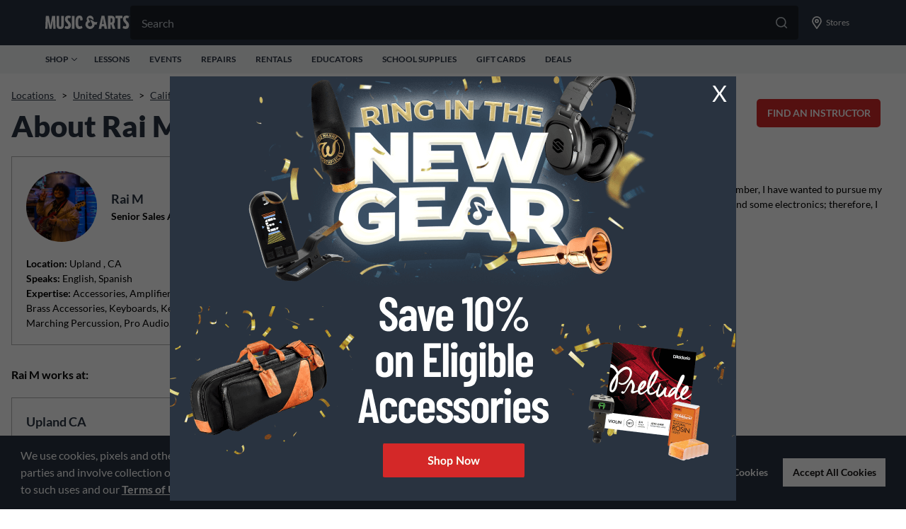

--- FILE ---
content_type: text/html; charset=UTF-8
request_url: https://stores.musicarts.com/associates/raimundo-molina
body_size: 44392
content:
<!DOCTYPE html>
<html lang="en">
<head>
    <title>Rai Molina's Bio at Music & Arts in Upland, CA</title>

    <!-- Meta Tags -->
    <meta http-equiv="X-UA-Compatible" content="IE=Edge">
<meta name="description" content="Learn more about Rai Molina, one of our music experts at the 350 S Mountain Ave in Upland, CA Music &amp; Arts store.">
<meta name="keywords" content="music store near me, music lessons near me, guitar lessons near me, piano lessons near me, instrument rental near me">
<meta http-equiv="Content-Type" content="text/html; charset=utf-8">
<meta http-equiv="content-language" content="en-us">
<meta name="viewport" content="width=device-width, initial-scale=1">
<meta name="language" content="English">
<meta name="robots" content="noodp, noydir">
<meta name="city" content="Upland">
<meta name="state" content="CA, California">
<meta name="zip" content="91786">
<meta name="address" content="350 S Mountain Ave, Upland, CA, 91786">
    <!-- Site Validations  -->
    <meta name="google-site-verification" content="OD31p6dfXtJWt8ZJERvdiJIZcQESBoINqDXAGcGUzSw" />
<meta name="msvalidate.01" content="7BEED38FA742CFA11144DB8E79A6A133" />
    <!-- Canonical -->
    <link rel="canonical" href="https://stores.musicarts.com/associates/raimundo-molina" />

    <!-- Javascript -->
    <script type="text/javascript">
    //<!--
    
    var RLS = {};
    var hours = {};

    //-->
</script>
    <!-- Dashboard head scripts -->
    <!-- Begin Monetate ExpressTag Sync v8.1. Place at start of document head. DO NOT ALTER. -->

<script type="text/javascript">var monetateT = new Date().getTime();</script>

<script type="text/javascript" src="//se.monetate.net/js/2/a-d9ea219b/p/musicarts.com/entry.js"></script>

<!-- End Monetate tag. -->

 

<script>

 

window.monetateQ = window.monetateQ || [];

 

 

window.monetateQ.push(["setPageType", "stores"]);

 

 

window.trackDataFired = true;

 

window.monetateQ.push(["trackData"]);

 

</script>
            <script src="//assets.adobedtm.com/2f28ff4a58dd/5090cffa4cfb/launch-029dbf26d2a4.min.js" async></script>
    
    <!-- Link Tags -->
    <link href="https://assets.stores.musicarts.com/css/client/client_app.css?v=ebb96e851d6fdcc73688f4dccd8f1aa5" media="screen" rel="stylesheet" type="text/css">
<link href="https://assets.stores.musicarts.com/css/slick.css" media="screen" rel="stylesheet" type="text/css">
<link href="https://assets.stores.musicarts.com/images/favicon.ico" rel="icon">
    <style id="antiClickjack">body {display:none !important;}</style>
<script type="text/javascript">
    if (self !== top) {
      top.location = self.location;  
    } else {
        var antiClickjack = document.getElementById("antiClickjack"); antiClickjack.parentNode.removeChild(antiClickjack);
    }
    //Cross Frame Scripting prevention
    if (top.frames.length!=0) {
        top.location = self.document.location;
    }
</script>
    <link rel="stylesheet" href="https://fonts.googleapis.com/css?family=Open+Sans:400,600,700">

     <!-- StyleSheets --> 
    <link href="https://assets.stores.musicarts.com/min/styles.min.css?v=77aa60fa410b0e742c5fb6cc839734f0" rel="stylesheet" media="screen">    
</head>
<body class="indy    indy-person">
    <!-- Global site tag (gtag.js) - Google Analytics -->
<script async src="https://www.googletagmanager.com/gtag/js?id=G-7JSHC0MCDR"></script>
<script>
  window.dataLayer = window.dataLayer || [];
  function gtag(){dataLayer.push(arguments);}
  gtag('js', new Date());

  gtag('config', 'G-7JSHC0MCDR');
</script>    
    <div class="off-canvas-content">
            <!-- Locator Static Header --><header role="banner" id="global-header" class="print:hidden">
    <div id="js-header-search" class="min-h-screen px-6 bg-n-100 l:p-0 l:bg-transparent l:w-full l:block relative group pt-6 l:pt-0 l:min-h-0 z-30 max-ssm:px-4 max-ssm:h-[120vh]">
        <form action="https://www.musicarts.com/search" id="js-mobile-search-form" method="GET">
        <label class="w-full block h-12 relative group mb-6 l:mb-0"><input id="js-mobile-search-input" class="w-full cursor-pointer peer rounded h-12 text-n-400 text-[16px] leading-[150%] py-3 pl-4 pr-14 transition duration-[.25s] focus:bg-white focus:text-n-600 focus-visible:outline-hidden group-hover:bg-white group-hover:text-n-600 bg-gray-900 border border-n-600 rounded rounded-b-none" name="q" placeholder="Search" autocomplete="off" value="" aria-label="Search">
        <div class="absolute top-4 right-4 cursor-pointer">
            <div class="flex gap-x-6"><button class="js-close-search"><svg width="16" height="16" fill="currentColor" xmlns="http://www.w3.org/2000/svg" class="text-[#BCC3C9] group-hover:text-[#75757C]">
                    <path d="M15.764 15.764a.8.8 0 01-1.132 0L8 9.13l-6.634 6.634a.8.8 0 11-1.132-1.132L6.87 8 .235 1.366A.8.8 0 111.367.234L8 6.87 14.634.236a.8.8 0 111.131 1.131L9.13 8l6.634 6.634c.315.31.315.82 0 1.13z"></path>
                </svg></button><button type="submit"><svg width="16" height="16" fill="currentColor" xmlns="http://www.w3.org/2000/svg" class="text-[#BCC3C9] group-hover:text-[#75757C]">
                    <path d="M17.754 16.559l-4.711-4.711a7.247 7.247 0 001.582-4.536A7.307 7.307 0 007.312 0 7.307 7.307 0 000 7.313a7.307 7.307 0 007.313 7.312 7.247 7.247 0 004.535-1.582l4.71 4.71a.823.823 0 00.598.247c.211 0 .422-.07.598-.246a.871.871 0 000-1.195zM1.687 7.312c0-3.093 2.532-5.625 5.625-5.625 3.094 0 5.625 2.532 5.625 5.625 0 3.094-2.53 5.625-5.624 5.625s-5.625-2.53-5.625-5.624z"></path>
                </svg></button></div>
        </div>
    </label>
</form>
</div>
    <section class="print:hidden">
        <div class="bg-gray-600">
            <div class="h-16 max-w-full flex items-center pl-4 l:px-16 pr-2 justify-between xl:w-[1440px] l:mx-auto l:gap-x-2">
                <div class="flex items-center l:cursor-pointer">
                    <div class="mr-4 l:hidden" id="js-show-menu"><svg width="18" height="18" fill="white" xmlns="http://www.w3.org/2000/svg">
                            <path d="M17.036 14.466H.964A.978.978 0 000 15.43c0 .522.442.964.964.964h16.072A.978.978 0 0018 15.43a.978.978 0 00-.964-.964zm0-12.858H.964A.978.978 0 000 2.573c0 .522.442.964.964.964h16.072A.978.978 0 0018 2.573a.978.978 0 00-.964-.965zm0 6.429H.964A.978.978 0 000 9.001c0 .523.442.965.964.965h16.072A.978.978 0 0018 9a.978.978 0 00-.964-.964z"></path>
                        </svg></div><a href="https://www.musicarts.com/" aria-label="Go to musicarts.com"><svg width="120" height="20" fill="#fff" xmlns="http://www.w3.org/2000/svg">
                            <path fill-rule="evenodd" clip-rule="evenodd" d="M117.269 3.968l.967-2.95C117.167.355 116.048 0 114.751 0c-3.179 0-4.934 1.653-4.934 5.036 0 2.264 1.246 3.968 2.543 5.29l.227.242c1.02 1.084 1.859 1.975 1.859 3.065 0 1.221-.585 1.704-1.628 1.704-.788 0-1.729-.356-2.492-.788l-1.069 3.078c1.17.788 2.671 1.322 4.248 1.322 3.179 0 4.807-1.907 4.807-5.367 0-2.442-1.323-3.993-2.594-5.265-1.221-1.272-2.061-2.162-2.061-3.255 0-1.298.662-1.73 1.679-1.73.662 0 1.374.229 1.933.636zm-44.6 8.611c-1.365.315-2.05.336-2.904.223a6.511 6.511 0 01-3.147 5.231l-.07.043-.026.015-.022.013a6.504 6.504 0 01-9.354-3.237 6.448 6.448 0 01-.462-2.392 6.488 6.488 0 012.374-5.023 4.855 4.855 0 01-.677-2.471 4.885 4.885 0 019.77 0c0 .58-.102 1.134-.289 1.649l-.002-.001c-3.242-3.807-6.338-3.077-6.338-3.077-.952.064-.524.798-.524.798l2.631 5.257a2.961 2.961 0 00-.378-.027 2.935 2.935 0 102.934 2.934c0-.573-.167-1.106-.45-1.558l.006-.012-2.567-4.99c1.802-.018 3.484 1.027 4.256 1.588.338.246.672.522.995.832 1.063 1.019 2.853 1.333 5.164.513 0 0-.678 1.423-.92 3.692zm14.714 6.064h-3.637l-.61-3.332h-3.409l-.585 3.332h-3.637L79.422.33h4.095l3.866 18.313zM80.668 9.64l-.407 2.34h2.34l-.407-2.34c-.239-1.305-.46-3.167-.661-4.872l-.002-.01-.1-.841-.127 1.045v.004c-.195 1.61-.407 3.364-.636 4.674zm17.7-3.332c0-4.273-1.781-5.977-4.706-5.977h-5.087v18.313h3.56v-5.9h1.145l1.832 5.9h3.891l-2.441-6.918c1.195-1.069 1.806-2.696 1.806-5.418zm-6.232 3.485V3.636h1.119c.941 0 1.5.789 1.5 3.027 0 2.416-.635 3.129-1.576 3.129h-1.043zm16.938-6.08h-3.18v14.931h-3.561V3.713h-3.179V.33h9.92v3.383zm-94.5 14.983H11.32l-.458-11.37h-.05c-.179 1.5-.408 2.95-.637 4.222l-1.297 7.148H5.723L4.4 11.522l-.05-.285c-.215-1.213-.442-2.497-.56-3.912h-.051l-.458 11.37H0L.712.38h4.324l1.78 10.276c.18.993.28 1.893.389 2.858.03.27.061.546.095.83h.05c.128-1.297.28-2.391.51-3.713L9.589.382h4.299l.686 18.313zm6.477.305c3.307 0 5.113-1.298 5.113-5.952V.38h-3.561v12.616c0 2.162-.458 2.67-1.552 2.67-1.068 0-1.526-.483-1.526-2.67V.38h-3.561v12.667c0 4.654 1.806 5.952 5.087 5.952zm15.16-17.931l-.967 2.95a3.377 3.377 0 00-1.933-.635c-1.018 0-1.679.432-1.679 1.729 0 1.094.84 1.984 2.06 3.256 1.272 1.271 2.595 2.823 2.595 5.265 0 3.459-1.628 5.367-4.807 5.367-1.577 0-3.078-.535-4.248-1.323L28.3 14.6c.763.433 1.704.789 2.493.789 1.043 0 1.628-.483 1.628-1.704 0-1.09-.84-1.982-1.86-3.065l-.226-.242c-1.297-1.323-2.544-3.027-2.544-5.29 0-3.383 1.755-5.037 4.935-5.037 1.297 0 2.416.357 3.485 1.018zM37.584.38h3.56v18.314h-3.56V.38zm14.045 14.045c-1.024.618-2 .988-2.95.988-1.628 0-2.265-1.602-2.265-5.952 0-4.425.585-6.028 1.781-6.028.992 0 1.17 1.221 1.246 3.637h.12a51.017 51.017 0 013.304-.595C52.747 1.925 51.51.051 48.12.051c-4.044 0-5.443 3.358-5.443 9.411 0 7.148 1.73 9.539 5.468 9.539 1.482 0 3.103-.536 4.532-1.559a8.921 8.921 0 01-1.047-3.016zM119.509.883c0 .056-.041.093-.114.093h-.141V.79h.141c.07 0 .114.033.114.092zm-.103-.232h-.314v.668h.162v-.21h.104l.144.21h.195l-.17-.24c.089-.03.148-.1.148-.207 0-.151-.114-.221-.269-.221zm.52.343v.004a.57.57 0 01-.568.576.565.565 0 01-.569-.573V.998a.57.57 0 01.569-.576c.324 0 .568.258.568.572zm-1.211.004V1c0 .351.281.643.643.643A.646.646 0 00120 .998V.994a.64.64 0 00-.642-.642.647.647 0 00-.643.646z"></path>
                        </svg></a>
                </div>
                <div class="min-h-screen px-6 bg-n-100 l:p-0 l:bg-transparent l:w-full l:block relative group pt-6 l:pt-0 l:min-h-0 z-30 max-ssm:px-4 max-ssm:h-[120vh] hidden">
                    <form action="https://www.musicarts.com/search"><label class="w-full block h-12 relative group mb-6 l:mb-0"><input class="w-full cursor-pointer peer rounded h-12 text-n-400 text-[16px] leading-[150%] py-3 pl-4 pr-14 transition duration-[.25s] focus:bg-white focus:text-n-600 focus-visible:outline-hidden group-hover:bg-white group-hover:text-n-600 bg-gray-900" name="q" placeholder="Search" autocomplete="off" value="" aria-label="Search">
                        <button type="submit" class="absolute top-4 right-4 cursor-pointer"><svg width="16" height="16" fill="currentColor" xmlns="http://www.w3.org/2000/svg" class="text-[#BCC3C9] group-hover:text-[#75757C]">
                                <path d="M17.754 16.559l-4.711-4.711a7.247 7.247 0 001.582-4.536A7.307 7.307 0 007.312 0 7.307 7.307 0 000 7.313a7.307 7.307 0 007.313 7.312 7.247 7.247 0 004.535-1.582l4.71 4.71a.823.823 0 00.598.247c.211 0 .422-.07.598-.246a.871.871 0 000-1.195zM1.687 7.312c0-3.093 2.532-5.625 5.625-5.625 3.094 0 5.625 2.532 5.625 5.625 0 3.094-2.53 5.625-5.624 5.625s-5.625-2.53-5.625-5.624z"></path>
                            </svg></button>
                    </label></form></div>
                <div class="flex h-full max-ssm:gap-x-[10px]">
                    <div class="flex sm:w-[42px] mx-ssm:w-[30px] items-center justify-center l:hidden cursor-pointer js-show-search"><svg width="18" height="18" fill="white" xmlns="http://www.w3.org/2000/svg">
                            <path d="M17.754 16.559l-4.711-4.711a7.247 7.247 0 001.582-4.536A7.307 7.307 0 007.312 0 7.307 7.307 0 000 7.313a7.307 7.307 0 007.313 7.312 7.247 7.247 0 004.535-1.582l4.71 4.71a.823.823 0 00.598.247c.211 0 .422-.07.598-.246a.871.871 0 000-1.195zM1.687 7.312c0-3.093 2.532-5.625 5.625-5.625 3.094 0 5.625 2.532 5.625 5.625 0 3.094-2.53 5.625-5.624 5.625s-5.625-2.53-5.625-5.624z"></path>
                        </svg></div>
                    <button class="flex flex-shrink-0 font-normal sm:w-[42px] mx-ssm:w-[30px] items-center justify-center cursor-pointer l:w-[88px]" onclick="window.location.href='https://stores.musicarts.com';"><svg width="18" height="18" fill="white" xmlns="http://www.w3.org/2000/svg">
                            <path d="M9 0a6.752 6.752 0 00-6.75 6.75c0 2.707.95 3.48 6.047 10.898A.865.865 0 009 18a.865.865 0 00.703-.352C14.801 10.23 15.75 9.457 15.75 6.75A6.752 6.752 0 009 0zm0 15.68c-.633-.914-1.16-1.688-1.652-2.39-3.059-4.36-3.41-4.888-3.41-6.54 0-2.777 2.285-5.063 5.062-5.063s5.063 2.286 5.063 5.063c0 1.652-.352 2.18-3.41 6.54-.493.702-1.02 1.476-1.653 2.39zM9 3.938A2.82 2.82 0 006.187 6.75 2.82 2.82 0 009 9.563a2.82 2.82 0 002.813-2.813A2.82 2.82 0 009 3.937zm0 3.937A1.11 1.11 0 017.875 6.75 1.11 1.11 0 019 5.625a1.11 1.11 0 011.125 1.125A1.11 1.11 0 019 7.875z"></path>
                        </svg><span class="hidden text-[12px] leading-[18px] ml-1 text-white l:block">Stores</span></button>
                </div>
            </div>
        </div>
        <div class="bg-gray-200 h-10">
            <div class="flex h-full max-w-full justify-center sm:flex-row-reverse sm:justify-between text-gray-600 text-[12px] leading-[100%] font-bold md:px-4 lg:px-16 md:flex-row mx-auto xl:w-[1440px]">
                <ul class="flex h-full items-center hidden l:flex space-x-[24px] shrink-0">
                    <button class="flex text-[12px] items-center relative uppercase h-[20px] group js-shop-button"><span class="mr-1">Shop</span>
                        <svg width="8" height="8" fill="none" xmlns="http://www.w3.org/2000/svg" class="transition-transform transform"><path d="M7.875 2.611L4.318 6.02a.434.434 0 01-.314.13.434.434 0 01-.315-.13L.132 2.61a.442.442 0 010-.63.442.442 0 01.63 0l3.242 3.113 3.241-3.112a.442.442 0 01.63 0 .459.459 0 010 .63z" fill="#293340"></path></svg>
                        <div class="flex bg-white absolute top-[20px] left-0 md:w-[750px] lg:w-[958px] l:w-[1135px] xl:w-[1312px] shadow-lg cursor-default z-[101] js-shop-content" style="display:none">
                            <ul id="ma-top-shop-list" class="md:w-[245px] lg:w-[255px] l:w-[227px] xl:w-[304px] bg-gray-200 px-4 py-6">
                            </ul>
                            <div id="ma-top-shop-content" class="pt-8 pl-12">

                            </div>
                        </div>

                    </button>
                    <li class="flex items-center cursor-pointer group relative uppercase"><a href="https://www.musicarts.com/cms/lessons" class="text-n-600 hover:text-n-600 font-bold font-lato"><span class="mr-1">Lessons</span></a></li>
                    <li class="flex items-center cursor-pointer group relative uppercase"><a href="https://events.musicarts.com/" class="text-n-600 hover:text-n-600 font-bold font-lato"><span class="mr-1">Events</span></a></li>
                    <li class="flex items-center cursor-pointer group relative uppercase"><a href="https://www.musicarts.com/repairs/home" class="text-n-600 hover:text-n-600 font-bold font-lato"><span class="mr-1">Repairs</span></a></li>
                    <li class="flex items-center cursor-pointer group relative uppercase"><a href="https://www.musicarts.com/rentals" class="text-n-600 hover:text-n-600 font-bold font-lato"><span class="mr-1">Rentals</span></a></li>
                    <li class="flex items-center cursor-pointer group relative uppercase"><a href="https://www.musicarts.com/educator" class="text-n-600 hover:text-n-600 font-bold font-lato"><span class="mr-1">Educators</span></a></li>
                    <li class="flex items-center cursor-pointer group relative uppercase"><a href="https://www.musicarts.com/school-supplies" class="text-n-600 hover:text-n-600 font-bold font-lato"><span class="mr-1">School Supplies</span></a></li>
                    <li class="flex items-center cursor-pointer group relative uppercase"><a href="https://www.musicarts.com/cms/gift-cards" class="text-n-600 hover:text-n-600 font-bold font-lato"><span class="mr-1">Gift Cards</span></a></li>
                    <li class="flex items-center cursor-pointer group relative uppercase"><a href="https://www.musicarts.com/deals" class="text-n-600 hover:text-n-600 font-bold font-lato"><span class="mr-1">Deals</span></a></li>
                </ul>
            </div>
        </div>
    </section>

</header>

<div class="h-screen fixed top-0 left-0 overflow-auto w-full bg-white z-20 pb-8 l:hidden" id="mobile-menu-header">
    <div class="overflow-auto">
        <div class="h-[64px] py-6 px-4 bg-n-600 flex items-center justify-between">
            <div class="flex items-center justify-center"></div><button id="js-close-mobile-menu"><svg width="16" height="16" fill="white" xmlns="http://www.w3.org/2000/svg" viewBox="0 0 16 16">
                    <path d="M15.764 15.764a.8.8 0 0 1-1.132 0L8 9.13l-6.634 6.634a.8.8 0 1 1-1.132-1.132L6.87 8 .235 1.366A.8.8 0 1 1 1.367.234L8 6.87 14.634.236a.8.8 0 1 1 1.131 1.131L9.13 8l6.634 6.634c.315.31.315.82 0 1.13Z" fill="white"></path>
                </svg></button>
        </div>
        <div class="w-screen">
            <div class="l:hidden">
                <ul class="js-mobile-top-menu"></ul>
                <div class="border-gray-300 border-t"></div>
                <div class="text-n-600 text-[20px] leading-[110%] px-4 py-[17px]">Shop by Category</div>
                <ul class="js-mobile-category-menu"></ul>
            </div>
        </div>
    </div>
</div>    
        <div class="site-wrapper" id="main-container">
            <div class="main-wrapper">
                <div class="content-container">
    <div>
                    <div class="breadcrumbs-wrap row mt-20">
	<div class="breadcrumbs">
                                    <a class="breadcrumb ga-link" data-ga="Breadcrumb, Domain" href="https://stores.musicarts.com/" title="Locations">Locations&nbsp;</a>
                <span class="breadcrumbs-separator">></span>
                <a class="breadcrumb ga-link" data-ga="Breadcrumb, Browse" href="https://stores.musicarts.com/browse" title="">United States&nbsp;</a>
                <span class="breadcrumbs-separator">></span>
                <a class="breadcrumb ga-link" data-ga="Breadcrumb, Region" href="https://stores.musicarts.com/ca/" title="">California&nbsp;</a>
                <span class="breadcrumbs-separator">></span>
                <a class="breadcrumb ga-link" data-ga="Breadcrumb, City" href="https://stores.musicarts.com/ca/upland/" title="">Upland&nbsp;</a>
                <span class="breadcrumbs-separator">></span>
                                    <a class="breadcrumb ga-link" data-ga="Breadcrumb, Location" href="https://stores.musicarts.com/ca/upland/music-store-2609.html" title="">Upland CA&nbsp;</a>
                    <span class="breadcrumbs-separator">></span>
                                                    <span>Rai M</span>
                                    	</div>
</div>        
                    <div class="relative row">
                <div class="relative">
    <div class="find-instructor-container hide-mobile">
        <div class="instr-btn js-instr-toggle">Find an Instructor</div>
        <div class="instr-tab js-instr-toggle rio-hide">Find an Instructor</div>
        <div class="instructors-search-filter-wrap rio-hide">
            <div class="stores-nearby-header mb-10">
                <div class="stores-nearby-text">Find an instructor</div>
            </div>
            <div class="instructors-search-wrap mb-10">
    <div class="search-bar-wrap">
        <div class="rio-search-bar">
            <div class="search-form">
                <form id="instructors-search-form" name="instructors-search-form" class="instructors-search-form" method="GET" role="form" action="">
                    <label for="instructors-locator-search-value" class="sr-only">Please search by name, city, zip code or area of instruction</label>
                    <input id="p" type="text" name="instructors-locator-search-value" autocomplete="off" aria-label="Please search by name, city, zip code or area of instruction" aria-live="assertive" aria-autocomplete="list" value="" placeholder="Search by Name, City, Zip Code or Area of Instruction" />
                    <a id="instructors-search-button" type="submit" title="Search Nearby Locations" aria-label="Click to submit search form">
                        <svg xmlns="http://www.w3.org/2000/svg" xmlns:xlink="http://www.w3.org/1999/xlink" version="1.1" x="0px" y="0px" viewBox="0 0 100 125" style="enable-background:new 0 0 100 100;" xml:space="preserve">
                            <path d="M44.7,23.2c11.8,0,21.5,9.6,21.5,21.5c0,4.5-1.4,8.7-4,12.4l-2.1,3l-3,2.1c-3.7,2.6-7.9,4-12.4,4  c-11.8,0-21.5-9.6-21.5-21.5S32.9,23.2,44.7,23.2 M44.7,12.5c-17.8,0-32.2,14.4-32.2,32.2s14.4,32.2,32.2,32.2  c6.9,0,13.3-2.2,18.6-6L78.4,86c1,1,2.4,1.6,3.8,1.6S85,87.1,86,86l0.1-0.1c2.1-2.1,2.4-5.6,0-7.6L71,63.3c3.7-5.3,6-11.7,6-18.6  C76.9,26.9,62.5,12.5,44.7,12.5L44.7,12.5z"/>
                        </svg>
                    </a>
                </form>
            </div>
        </div>
    </div>
</div>            <div class="filter-icon js-filter-toggle" style="background: url(https://assets.stores.musicarts.com/images/filter-icon.svg);"></div>
            <div class="js-filter-wrap rio-hide">
                <div class="instructors-filters-wrap js-filter-wrap rio-hide">
    <div class="filters-title mb-10">Filter Instructors by</div>
    <div>
        <div class="filters-subtitle">Areas of Instruction</div>
        <ul class="filters-list no-bullets">
                                                                                                                                                                                                                                                                                                                                                                                                                                                                                                                                                                                                                                                                                                                                                                                                                                                                                                                                                                                                                                                                                                                                                                                                                                                                                                                                                                                                                                                                                                                                                                                                                                                                                                                                                                                                                                                                                                                                                                                                                                                                                                                                                                                                                                                                                                                                                                                            <li>
                    <input type="checkbox" data-filter="Banjo" data-spid="101" name="filter" id="spid101">
                    <label for="spid101" class="" data-filter="Banjo" data-spid="101">Banjo</label>
                </li>
                            <li>
                    <input type="checkbox" data-filter="Baritone" data-spid="91" name="filter" id="spid91">
                    <label for="spid91" class="" data-filter="Baritone" data-spid="91">Baritone</label>
                </li>
                            <li>
                    <input type="checkbox" data-filter="Bass Clarinet" data-spid="127" name="filter" id="spid127">
                    <label for="spid127" class="" data-filter="Bass Clarinet" data-spid="127">Bass Clarinet</label>
                </li>
                            <li>
                    <input type="checkbox" data-filter="Bass Guitar" data-spid="80" name="filter" id="spid80">
                    <label for="spid80" class="" data-filter="Bass Guitar" data-spid="80">Bass Guitar</label>
                </li>
                            <li>
                    <input type="checkbox" data-filter="Bassoon" data-spid="100" name="filter" id="spid100">
                    <label for="spid100" class="" data-filter="Bassoon" data-spid="100">Bassoon</label>
                </li>
                            <li>
                    <input type="checkbox" data-filter="Cello" data-spid="92" name="filter" id="spid92">
                    <label for="spid92" class="" data-filter="Cello" data-spid="92">Cello</label>
                </li>
                            <li>
                    <input type="checkbox" data-filter="Clarinet" data-spid="81" name="filter" id="spid81">
                    <label for="spid81" class="" data-filter="Clarinet" data-spid="81">Clarinet</label>
                </li>
                            <li>
                    <input type="checkbox" data-filter="Drums" data-spid="89" name="filter" id="spid89">
                    <label for="spid89" class="" data-filter="Drums" data-spid="89">Drums</label>
                </li>
                            <li>
                    <input type="checkbox" data-filter="Flute" data-spid="82" name="filter" id="spid82">
                    <label for="spid82" class="" data-filter="Flute" data-spid="82">Flute</label>
                </li>
                            <li>
                    <input type="checkbox" data-filter="French Horn" data-spid="93" name="filter" id="spid93">
                    <label for="spid93" class="" data-filter="French Horn" data-spid="93">French Horn</label>
                </li>
                            <li>
                    <input type="checkbox" data-filter="Guitar" data-spid="77" name="filter" id="spid77">
                    <label for="spid77" class="" data-filter="Guitar" data-spid="77">Guitar</label>
                </li>
                            <li>
                    <input type="checkbox" data-filter="Mandolin" data-spid="98" name="filter" id="spid98">
                    <label for="spid98" class="" data-filter="Mandolin" data-spid="98">Mandolin</label>
                </li>
                            <li>
                    <input type="checkbox" data-filter="Music Theory" data-spid="88" name="filter" id="spid88">
                    <label for="spid88" class="" data-filter="Music Theory" data-spid="88">Music Theory</label>
                </li>
                            <li>
                    <input type="checkbox" data-filter="Oboe" data-spid="96" name="filter" id="spid96">
                    <label for="spid96" class="" data-filter="Oboe" data-spid="96">Oboe</label>
                </li>
                            <li>
                    <input type="checkbox" data-filter="Piano" data-spid="76" name="filter" id="spid76">
                    <label for="spid76" class="" data-filter="Piano" data-spid="76">Piano</label>
                </li>
                            <li>
                    <input type="checkbox" data-filter="Piccolo" data-spid="102" name="filter" id="spid102">
                    <label for="spid102" class="" data-filter="Piccolo" data-spid="102">Piccolo</label>
                </li>
                            <li>
                    <input type="checkbox" data-filter="String Bass" data-spid="99" name="filter" id="spid99">
                    <label for="spid99" class="" data-filter="String Bass" data-spid="99">String Bass</label>
                </li>
                            <li>
                    <input type="checkbox" data-filter="Technology" data-spid="103" name="filter" id="spid103">
                    <label for="spid103" class="" data-filter="Technology" data-spid="103">Technology</label>
                </li>
                            <li>
                    <input type="checkbox" data-filter="Trombone" data-spid="87" name="filter" id="spid87">
                    <label for="spid87" class="" data-filter="Trombone" data-spid="87">Trombone</label>
                </li>
                            <li>
                    <input type="checkbox" data-filter="Trumpet" data-spid="86" name="filter" id="spid86">
                    <label for="spid86" class="" data-filter="Trumpet" data-spid="86">Trumpet</label>
                </li>
                            <li>
                    <input type="checkbox" data-filter="Tuba" data-spid="94" name="filter" id="spid94">
                    <label for="spid94" class="" data-filter="Tuba" data-spid="94">Tuba</label>
                </li>
                            <li>
                    <input type="checkbox" data-filter="Ukulele" data-spid="84" name="filter" id="spid84">
                    <label for="spid84" class="" data-filter="Ukulele" data-spid="84">Ukulele</label>
                </li>
                            <li>
                    <input type="checkbox" data-filter="Violin" data-spid="78" name="filter" id="spid78">
                    <label for="spid78" class="" data-filter="Violin" data-spid="78">Violin</label>
                </li>
                            <li>
                    <input type="checkbox" data-filter="Voice" data-spid="85" name="filter" id="spid85">
                    <label for="spid85" class="" data-filter="Voice" data-spid="85">Voice</label>
                </li>
                    </ul>
                <a href="#" class="js-apply-filters apply-filters" title="Apply Filters">Search</a>
    </div>
</div>            </div>
        </div>
    </div>
</div>            </div>
        
        
        
        
                    <div class="row"> 
                <h1 class="mb-20 hide-mobile">About Rai M</h1>
                                    <div class="indy-person-wrapper">
                        <div class="instructor-indy">
                            <div class="instructor-indy-card">
    <div class="instr-content">
        <div class="instr-photo">
                        <img src="https://rstatic.stores.musicarts.com/locations/2104_36_z7e8n9nezy_thumbnail_DSC05434.jpg" alt="Rai Molina" />
                    </div>

        <div class="instr-info">
                        <div class="font-bold instr-name">
                Rai M            </div>
                                    <div class="instr-title font-bold">
                Senior Sales Associate            </div>
                    </div>
    </div>

    <div class="instr-specialty mt-20">
        <div>
            <span class="font-bold">Location:</span>
            <span class="instr-city">
                Upland            </span>,
            CA        </div>
                <div>
            <span class="font-bold">Speaks:</span>
            English, Spanish        </div>
        
                <div>
            <span class="font-bold">Expertise:</span>
            Accessories, Amplifiers & Effects, Brass, Brass Accessories, Keyboards, Keyboards & MIDI, Marching Percussion, Pro Audio, Trumpets        </div>
        
        
        
            </div>
</div>                                                            <div class="instructor-indy-bio">
            <h2 class="mb-10" aria-label="Get to know Rai M">Get to know Rai M</h2>
        <div class="instr-bio" aria-label="Description about Rai M">
        <span class="experts-arrow hide-mobile" style="background: url(https://assets.stores.musicarts.com/images/experts_arrow.svg);"></span>
        <span>Hi my name is Rai (pronounced like Rye) and I'm in the Upland location. For as long as I can remember, I have wanted to pursue my passion in music, and now I'm doing just that! My expertise goes from trumpet, to bass guitar, piano, and some electronics; therefore, I can help you in all of your musical needs!</span><p></p>
<p>&nbsp;</p>    </div>
</div>                                                    </div>
                                                    <div>
                                <div class="indy-person-heading font-bold mt-20">Rai M works at:</div>
                                <div class="indy-person-list flex flex-wrap">
                                        <div class="map-list-item-wrap">
        <div class="map-list-item">
            <div class="map-list-item-header">
                <a href="https://stores.musicarts.com/ca/upland/music-store-2609.html" title="Upland CA #2609" class="ga-link" data-ga="Indy Experts, Location Link - 2609">
                    <span class="location-name">Upland CA</span>
                </a>
            </div>
    
            <div class="map-list-item-inner mt-10">    
                
                    
                <div class="address" aria-label="This location is located at 350 S Mountain Ave , Upland, CA 91786">
                    <div>350 S Mountain Ave</div>
                    <div></div>
                    <div>Upland, CA 91786</div>
                </div>
    
                <div class="map-list-links mt-10 mb-10">
                    <a class="phone ga-link" title="Call Store" alt="Call Store" href="tel:909-946-4789" data-ga="Indy Expert, Location Phone - 2609">(909) 946-4789</a>
                </div>

                                    <ul class="store-services-list no-bullets">
                                                    <li>Repairs</li>
                                                    <li>Returns Allowed</li>
                                                    <li>Ship To Store</li>
                                                    <li>Curbside Pickup</li>
                                                    <li>Lessons</li>
                                                    <li>Rentals</li>
                                            </ul>
                
                <div class="map-list-buttons mt-20">
                    <a class="directions ga-link" aria-label="Click to get directions to store" href="https://www.google.com/maps?hl=en&saddr=current+location&daddr=34.0893341,-117.6683957" title="Get Directions" data-ga="Indy Experts, Get Directions - 2609 ?>" target="_blank" rel="noopener">Get Directions</a>
                    <a class="more-details ga-link" title="More Details" alt="More Details" href="https://stores.musicarts.com/ca/upland/music-store-2609.html" data-ga="Indy Experts, More Details - 2609">More Details</a>
                </div>
            </div>
        </div>
    </div>
                                </div>
                            </div>
                                            </div>
                            </div>
            </div>
</div>
<div>
    <div>
        <div>
            
                        
                            <a id="section-location-description" role="application" class="aria-only" aria-label="You are at the information section for the page. Press tab to continue">Skip link</a>
                <div class="content-container row seo-wrapper mb-20" role="application" aria-labelledby="location-h2-tag" aria-describedby="location-description">
                    <h2 class="mt-0 mb-20" aria-label="" id="location-h2-tag"></h2>
                    <div class="location-description" id="location-description" aria-label="Description about this location"></div>
                </div>
            
                    </div>
    </div>
</div>
            </div>
        </div>        
    
        <!-- Locator Static Footer --><footer role="contentinfo" id="global-footer">
    <div>
        <div class="w-full print:hidden">
            <div class="py-10 lg:py-xxl max-l:pb-s  bg-n-600 px-[16px] l:px-8 text-white">
                <div class="flex justify-center flex-col lg:flex-row lg:items-start">
                    <div class="flex flex-col l:w-[864px] lg:mr-[32px]">
                        <div class="relative flex flex-col md:flex-row items-start md:items-center"><span style="box-sizing: border-box; display: inline-block; overflow: hidden; width: initial; height: initial; background: none; opacity: 1; border: 0px; margin: 0px; padding: 0px; position: relative; max-width: 100%;"><span style="box-sizing: border-box; display: block; width: initial; height: initial; background: none; opacity: 1; border: 0px; margin: 0px; padding: 0px; max-width: 100%;"><img alt="" aria-hidden="true" src="[data-uri]" style="display: block; max-width: 100%; width: initial; height: initial; background: none; opacity: 1; border: 0px; margin: 0px; padding: 0px;"></span><img alt="logo" src="https://www.musicarts.com/_next/image?url=%2Flogo.png&amp;w=256&amp;q=75" decoding="async" data-nimg="intrinsic" srcset="https://www.musicarts.com/_next/image?url=%2Flogo.png&amp;w=128&amp;q=75 1x, /_next/image?url=%2Flogo.png&amp;w=256&amp;q=75 2x" style="position: absolute; inset: 0px; box-sizing: border-box; padding: 0px; border: none; margin: auto; display: block; width: 0px; height: 0px; min-width: 100%; max-width: 100%; min-height: 100%; max-height: 100%;"><noscript></noscript></span><span class="text-[14px] leading-[22px] text-gray-100 ml-0 mt-[8px] md:ml-[24px] md:mt-0">MusicArts.com
                                – Boasting one of the largest product offerings in the world.</span>
                        </div>
                        <div class="flex flex-wrap text-n-100 mt-m">
                            <dl class="w-[193px] max-md:w-[50%] max-md:mr-0 mr-m last:mr-0">
                                <dt class="paragraph-medium font-bold">Company Overview</dt>
                                <dd class="flex flex-col"><a href="https://www.musicarts.com/cms/about-us/"><span class="paragraph-medium mt-xs">About
                                            Us</span></a><a href="https://thevault.musicarts.com/"><span class="paragraph-medium mt-xs">The Vault Blog</span></a><a href="https://www.musicarts.com/cms/trade-show-schedule/"><span class="paragraph-medium mt-xs">Tradeshows</span></a><a href="https://stores.musicarts.com/"><span class="paragraph-medium mt-xs">Find a
                                            Store</span></a><a href="https://www.musicarts.com/cms/press-room/"><span class="paragraph-medium mt-xs">Press</span></a><a href="https://www.musicarts.com/cms/employment/"><span class="paragraph-medium mt-xs">Careers</span></a></dd>
                            </dl>
                            <dl class="w-[193px] max-md:w-[50%] max-md:mr-0 mr-m last:mr-0">
                                <dt class="paragraph-medium font-bold">Features</dt>
                                <dd class="flex flex-col"><a href="https://www.musicarts.com/cms/financing/"><span class="paragraph-medium mt-xs">Financing</span></a><a href="https://www.musicarts.com/educator"><span class="paragraph-medium mt-xs">School
                                            Services</span></a><a href="https://www.musicarts.com/cms/affiliate-programs/"><span class="paragraph-medium mt-xs">Affiliates</span></a><a href="https://www.musicarts.com/cms/30-day-price-match-guarantee/"><span class="paragraph-medium mt-xs">Price
                                            Match</span></a><a href="https://www.musicarts.com/cms/faq/shipping/"><span class="paragraph-medium mt-xs">Shipping</span></a><a href="https://www.musicarts.com/cms/faq/returns-exchanges/"><span class="paragraph-medium mt-xs">Returns</span></a><a href="https://www.musicarts.com/cms/gift-cards/"><span class="paragraph-medium mt-xs">Gift Certificates</span></a></dd>
                            </dl>
                        </div>
                        <div class="w-fll h-[1px] mt-[20px] mb-[24px] bg-white"></div>
                        <div class="flex flex-wrap text-[14px] leading-[22px] text-gray-100"><a href="https://www.instagram.com/musicartsfan" target="_blank" class="md:mr-[32px] flex items-center md:w-auto w-[50%] mb-[20px] md:mb-0" aria-describedby="audioeye_new_window_message"><img src="https://www.musicarts.com/footer/instagram.svg" alt="" width="16" height="16"><span class="ml-[4px]">Instagram</span>
                            </a><a href="https://www.facebook.com/MusicArtsFan" target="_blank" class="md:mr-[32px] flex items-center md:w-auto w-[50%] mb-[20px] md:mb-0" aria-describedby="audioeye_new_window_message"><img src="https://www.musicarts.com/footer/facebook.svg" alt="" width="16" height="16"><span class="ml-[4px]">Facebook</span></a><a href="https://twitter.com/MusicArtsFan" target="_blank" class="md:mr-[32px] flex items-center md:w-auto w-[50%] mb-[20px] md:mb-0" aria-describedby="audioeye_new_window_message"><img src="https://www.musicarts.com/footer/twitter.svg" alt="" width="16" height="16"><span class="ml-[4px]">Twitter</span></a><a href="https://www.youtube.com/user/MusicArtsFamily" target="_blank" class="md:mr-[32px] flex items-center md:w-auto w-[50%] mb-[20px] md:mb-0" aria-describedby="audioeye_new_window_message"><img src="https://www.musicarts.com/footer/youtube.svg" alt="" width="16" height="16"><span class="ml-[4px]">Youtube</span></a></div>
                    </div>
                    <div class="text-[14px] l:w-[416px] lg:mt-0 max-sm:mt-0 mt-m p-m text-gray-100 bg-[rgba(0,0,0,0.3)]">
                        <div class="flex flex-col text-[14px] mb-s">
                            <h5 class="text-[20px] leading-[22px] font-black mb-xs text-n-100">Contact Us</h5>
                            <span class="text-[14px] leading-[22px]">Customer Service: 888-731-5396</span>
                            <span class="text-[14px] leading-[22px]">833-721-3076 (Español)</span>
                        </div>
                        <div class="flex flex-wrap l:flex-nowrap flex-col md:flex-row"><a href="https://www.musicarts.com/cms/faq" class="text-center leading-[48px] bg-[#D42828] w-[100%] l:w-[176px] font-bold h-[48px] first:mb-[16px] l:mr-[16px] l:mb-0 last:mr-0 rounded-[2px] hover:text-n-100 hover:bg-b-s">FAQ</a>
                            <a href="https://www.musicarts.com/emailUs" class="text-center leading-[48px] bg-[#D42828] w-[100%] l:w-[176px] font-bold h-[48px] first:mb-[16px] l:mr-[16px] l:mb-0 last:mr-0 rounded-[2px] hover:text-n-100 hover:bg-b-s">Email
                                Us</a>
                        </div>
                    </div>
                </div>
                <div class="max-w-[1312px] mt-[46px] mx-auto flex flex-col l:flex-row flex-wrap justify-center md:justify-start items-center text-[12px] leading-[18px] text-gray-100">
                    <div class="flex"><a href="https://www.bbb.org/greater-maryland/business-reviews/musical-instruments-rental/music-and-arts-in-frederick-md-17011890#bbbseal">
                            <div class="w-[92px] relative h-[35px] mr-[16px]"><span style="box-sizing: border-box; display: block; overflow: hidden; width: initial; height: initial; background: none; opacity: 1; border: 0px; margin: 0px; padding: 0px; position: absolute; inset: 0px;"><img alt="accreditedBusiness" src="https://www.musicarts.com/_next/image?url=%2Ffooter%2FaccreditedBusiness.png&w=3840&q=75" decoding="async" data-nimg="fill" style="position:absolute;top:0;left:0;bottom:0;right:0;box-sizing:border-box;padding:0;border:none;margin:auto;display:block;width:0;height:0;min-width:100%;max-width:100%;min-height:100%;max-height:100%" sizes="100vw" srcset="https://www.musicarts.com/_next/image?url=%2Ffooter%2FaccreditedBusiness.png&amp;w=640&amp;q=75 640w, https://www.musicarts.com/_next/image?url=%2Ffooter%2FaccreditedBusiness.png&amp;w=750&amp;q=75 750w, https://www.musicarts.com/_next/image?url=%2Ffooter%2FaccreditedBusiness.png&amp;w=828&amp;q=75 828w, https://www.musicarts.com/_next/image?url=%2Ffooter%2FaccreditedBusiness.png&amp;w=1080&amp;q=75 1080w, https://www.musicarts.com/_next/image?url=%2Ffooter%2FaccreditedBusiness.png&amp;w=1200&amp;q=75 1200w, https://www.musicarts.com/_next/image?url=%2Ffooter%2FaccreditedBusiness.png&amp;w=1920&amp;q=75 1920w, https://www.musicarts.com/_next/image?url=%2Ffooter%2FaccreditedBusiness.png&amp;w=2048&amp;q=75 2048w, https://www.musicarts.com/_next/image?url=%2Ffooter%2FaccreditedBusiness.png&amp;w=3840&amp;q=75 3840w"><noscript></noscript></span></div>
                        </a><a href="https://caru.bbbprograms.org/seal/Confirmation/2140265902">
                            <div class="w-[92px] relative h-[35px] md:mr-[16px] mr-0"><span style="box-sizing: border-box; display: block; overflow: hidden; width: initial; height: initial; background: none; opacity: 1; border: 0px; margin: 0px; padding: 0px; position: absolute; inset: 0px;"><img alt="safeharbor" src="https://www.musicarts.com/_next/image?url=%2Ffooter%2Fsafeharbor.png&amp;w=3840&amp;q=75" decoding="async" data-nimg="fill" sizes="100vw" srcset="https://www.musicarts.com/_next/image?url=%2Ffooter%2Fsafeharbor.png&amp;w=640&amp;q=75 640w, https://www.musicarts.com/_next/image?url=%2Ffooter%2Fsafeharbor.png&amp;w=750&amp;q=75 750w, https://www.musicarts.com/_next/image?url=%2Ffooter%2Fsafeharbor.png&amp;w=828&amp;q=75 828w, https://www.musicarts.com/_next/image?url=%2Ffooter%2Fsafeharbor.png&amp;w=1080&amp;q=75 1080w, https://www.musicarts.com/_next/image?url=%2Ffooter%2Fsafeharbor.png&amp;w=1200&amp;q=75 1200w, https://www.musicarts.com/_next/image?url=%2Ffooter%2Fsafeharbor.png&amp;w=1920&amp;q=75 1920w, https://www.musicarts.com/_next/image?url=%2Ffooter%2Fsafeharbor.png&amp;w=2048&amp;q=75 2048w, https://www.musicarts.com/_next/image?url=%2Ffooter%2Fsafeharbor.png&amp;w=3840&amp;q=75 3840w" style="position: absolute; inset: 0px; box-sizing: border-box; padding: 0px; border: none; margin: auto; display: block; width: 0px; height: 0px; min-width: 100%; max-width: 100%; min-height: 100%; max-height: 100%;"><noscript></noscript></span></div>
                        </a></div>
                    <div class="flex flex-wrap justify-center">
                        <div class="px-[16px] max-lg:mt-xs flex-shrink-0">
                            ©2026 Music &amp; Arts. All rights reserved
                        </div>
                        <div class="hidden md:block max-lg:mt-xs flex-shrink-0">|</div>
                        <a href="https://www.musicarts.com/cms/privacy-policy" id="ma-footer-privacy-policy" class="px-s max-lg:mt-xs flex-shrink-0">Privacy Policy</a>
                        <div class="hidden md:block max-lg:mt-xs flex-shrink-0">|</div>
                        <a href="https://www.musicarts.com/cms/terms-and-conditions" id="ma-footer-terms-of-service" class="px-s max-lg:mt-xs flex-shrink-0">Terms of Service</a>
                        <div class="hidden md:block max-lg:mt-xs flex-shrink-0">|</div>
                        <a href="https://www.musicarts.com/cms/accessibility-statement" id="ma-footer-accessibility-statement" class="px-s max-lg:mt-xs flex-shrink-0">Accessibility Statement</a>
                        <div class="hidden md:block max-lg:mt-xs flex-shrink-0">|</div>
                        <a href="https://www.musicarts.com/cms/data-request?clarip=1" id="ma-footer-do-not-sell-or-share-my-info" class="px-s max-lg:mt-xs flex-shrink-0">Do Not Sell or Share My Info</a>
                        <div class="hidden md:block max-lg:mt-xs flex-shrink-0">|</div>
                        <a href="https://www.musicarts.com/cms/data-request" id="ma-footer-data-rights-request" class="px-s max-lg:mt-xs flex-shrink-0">Data Rights Request</a>
                        <div class="hidden md:block max-lg:mt-xs flex-shrink-0">|</div>
                        <a href="#" id="consent-management-tool" class="px-s max-lg:mt-xs flex-shrink-0">Cookie Preferences</a>
                    </div>
                </div>
            </div>
        </div>
    </div>
</footer>    </div>

    <!-- JavaScript -->    
    <script src="https://assets.stores.musicarts.com/js/vendor/leaflet.js"></script>
    <script id="__NEXT_DATA__" type="application/json">{"props":{"pageProps":{"dehydratedState":{"mutations":[],"queries":[{"state":{"data":{"menuList":[{"name":"Shop","url":"/lessons-purchase"},{"name":"Lessons","url":"/cms/lessons"},{"name":"Events","url":"https://events.musicarts.com/"},{"name":"Repairs","url":"/repairs/home"},{"name":"Rentals","url":"/rentals"},{"name":"Educators","url":"/educator"},{"name":"School Supplies","url":"/school-supplies"},{"name":"Gift Cards","url":"/cms/gift-cards"},{"name":"Deals","url":"/deals"}],"shopList":[{"brands":[{"name":"Allora","url":"/saxophones?terms=BrandName:Allora"},{"name":"Backun","url":"/clarinets?terms=BrandName:BACKUN"},{"name":"BG","url":"/woodwinds?terms=BrandName:BG"},{"name":"Buffet","url":"/clarinets?terms=BrandName:Buffet"},{"name":"D'Addario Woodwinds","url":"/woodwinds?terms=BrandName:D%27Addario%20Woodwinds"},{"name":"Fox","url":"/bassoons?terms=BrandName:Fox"},{"name":"Giardinelli","url":"/woodwinds?terms=BrandName:Giardinelli"},{"name":"JodyJazz","url":"/saxophone-mouthpieces?terms=BrandName:JodyJazz"},{"name":"Jupiter","url":"/flutes?terms=BrandName:Jupiter"},{"name":"P. Mauriat","url":"/woodwinds?terms=BrandName:P.%20Mauriat"},{"name":"Pearl Flutes","url":"/woodwinds?terms=BrandName:Pearl%20Flutes"},{"name":"Rovner","url":"/woodwinds?terms=BrandName:Rovner"},{"name":"Selmer","url":"/woodwinds?terms=BrandName:Selmer"},{"name":"Selmer Paris","url":"/woodwinds?terms=BrandName:Selmer%20Paris"},{"name":"Theo Wanne","url":"/woodwinds?terms=BrandName:Theo%20Wanne"},{"name":"Vandoren","url":"/woodwinds?terms=BrandName:Vandoren"},{"name":"Yamaha","url":"/woodwinds?terms=BrandName:Yamaha"},{"name":"Yanagisawa","url":"/woodwinds?terms=BrandName:Yanagisawa"}],"children":[{"children":[],"name":"All Woodwinds","url":"/woodwinds"},{"children":[{"name":"All Flutes \u0026 Piccolos","url":"/flutes-piccolos"},{"name":"Piccolos","url":"/piccolos"},{"name":"Flutes","url":"/flutes"},{"name":"Alto Flutes","url":"/alto-flutes"},{"name":"Bass Flutes","url":"/bass-flutes"}],"name":"Flutes \u0026 Piccolos","url":"/flutes-piccolos"},{"children":[{"name":"All Saxophones","url":"/saxophones"},{"name":"Alto Saxophones","url":"/alto-saxophones"},{"name":"Tenor Saxophones","url":"/tenor-saxophones"},{"name":"Soprano Saxophones","url":"/soprano-saxophones"},{"name":"Baritone \u0026 Bass Saxophones","url":"/baritone-bass-saxophones"}],"name":"Saxophones","url":"/saxophones"},{"children":[{"name":"All Reeds","url":"/reeds"},{"name":"Clarinet Reeds","url":"/clarinet-reeds"},{"name":"Saxophone Reeds","url":"/saxophone-reeds"},{"name":"Oboe Reeds","url":"/oboe-reeds"},{"name":"Bassoon Reeds","url":"/bassoon-reeds"},{"name":"English Horn Reeds","url":"/english-horn-reeds"}],"name":"Reeds","url":"/reeds"},{"children":[{"name":"All Clarinets","url":"/clarinets"},{"name":"Bb Clarinets","url":"/bb-clarinets"},{"name":"A Clarinets","url":"/a-clarinets"},{"name":"Eb Clarinets","url":"/eb-clarinets"},{"name":"Bass Clarinets","url":"/bass-clarinets"},{"name":"Harmony Clarinets","url":"/harmony-clarinets"}],"name":"Clarinets","url":"/clarinets"},{"children":[{"name":"All Woodwind Accessories","url":"/woodwind-accessories"},{"name":"Ligatures \u0026 Caps","url":"/ligatures-caps"},{"name":"Cases \u0026 Gig Bags","url":"/woodwind-cases-gig-bags"},{"name":"Instrument Stands","url":"/woodwind-instrument-stands"},{"name":"Straps","url":"/woodwind-straps-supports"},{"name":"Care \u0026 Cleaning","url":"/care-cleaning-for-woodwinds"}],"name":"Woodwind Accessories","url":"/woodwind-accessories"},{"children":[{"name":"All Mouthpieces","url":"/woodwind-mouthpieces"},{"name":"Bb Clarinet","url":"/bb-clarinet-mouthpieces"},{"name":"Bass Clarinet","url":"/bass-clarinet-mouthpieces"},{"name":"Soprano Saxophone","url":"/soprano-saxophone-mouthpieces"},{"name":"Alto Saxophone","url":"/alto-saxophone-mouthpieces"},{"name":"Tenor Saxophone","url":"/tenor-saxophone-mouthpieces"},{"name":"Baritone \u0026 Bass Saxophone","url":"/baritone-bass-saxophone-mouthpieces"}],"name":"Mouthpieces","url":"/woodwind-mouthpieces"},{"children":[{"name":"All Double Reeds","url":"/double-reed-instruments"},{"name":"Oboes","url":"/oboes"},{"name":"English Horns","url":"/english-horns"},{"name":"Bassoons","url":"/bassoons"}],"name":"Double Reeds","url":"/double-reed-instruments"}],"imageUrl":"https://static.musicarts.com/static/ma/cms/media/6623i/lNzwW.png","name":"Woodwinds","url":"/woodwinds"},{"brands":[{"name":"Adams","url":"/brass-instruments?terms=BrandName:Adams"},{"name":"Allora","url":"/brass-instruments?terms=BrandName:Allora"},{"name":"Antoine Courtois Paris","url":"/brass-instruments?terms=BrandName:Antoine%20Courtois%20Paris"},{"name":"B\u0026S","url":"/brass-instruments?terms=BrandName:B%26S"},{"name":"Bach","url":"/brass-instruments?terms=BrandName:Bach"},{"name":"Besson ","url":"/brass-instruments?terms=BrandName:Besson"},{"name":"Blessing","url":"/brass-instruments?terms=BrandName:Blessing"},{"name":"Conn","url":"/brass-instruments?terms=BrandName:Conn"},{"name":"Denis Wick","url":"/brass-instruments?terms=BrandName:Denis%20Wick"},{"name":"Eastman","url":"/brass-instruments?terms=BrandName:Eastman"},{"name":"Getzen","url":"/brass-instruments?terms=BrandName:Getzen"},{"name":"Giardinelli","url":"/brass-instruments?terms=BrandName:Giardinelli"},{"name":"Hans Hoyer","url":"/brass-instruments?terms=BrandName:Hans%20Hoyer"},{"name":"Holton","url":"/brass-instruments?terms=BrandName:Holton"},{"name":"Humes \u0026 Berg","url":"/brass-instruments?terms=BrandName:Humes%20%26%20Berg"},{"name":"Jo-Ral","url":"/brass-instruments?terms=BrandName:Jo-Ral"},{"name":"Jupiter","url":"/brass-instruments?terms=BrandName:Jupiter"},{"name":"King","url":"/brass-instruments?terms=BrandName:King"},{"name":"Meinl Weston","url":"/brass-instruments?terms=BrandName:Meinl%20Weston"},{"name":"Miraphone","url":"/brass-instruments?terms=BrandName:Miraphone"},{"name":"S.E. Shires","url":"/brass-instruments?terms=BrandName:S.E.%20SHIRES"},{"name":"Schilke","url":"/brass-instruments?terms=BrandName:Schilke"},{"name":"Tom Crown","url":"/brass-instruments?terms=BrandName:Tom%20Crown"},{"name":"Trumcor","url":"/brass-instruments?terms=BrandName:Trumcor"},{"name":"XO","url":"/brass-instruments?terms=BrandName:XO"},{"name":"Yamaha","url":"/brass-instruments?terms=BrandName:Yamaha"}],"children":[{"name":"All Brass","url":"/brass-instruments"},{"children":[{"name":"All Trumpets","url":"/trumpets"},{"name":"Bb Trumpets","url":"/bb-trumpets"},{"name":"C Trumpets","url":"/c-trumpets"},{"name":"Eb/D Trumpets","url":"/eb-d-trumpets"},{"name":"Piccolo Trumpets","url":"/piccolo-trumpets"},{"name":"Bass Trumpets","url":"/bass-trumpets"},{"name":"Pocket Trumpets","url":"/pocket-trumpets"},{"name":"Herald Trumpets","url":"/herald-trumpets"}],"name":"Trumpets","url":"/trumpets"},{"children":[{"name":"All Alto \u0026 Tenor Horns","url":"/alto-tenor-horns"},{"name":"Student Alto \u0026 Tenor Horns","url":"/student-alto-tenor-horns"},{"name":"Professional Alto \u0026 Tenor Horns","url":"/professional-alto-tenor-horns"}],"name":"Alto, Tenor \u0026 Baritone Horns","url":"/alto-tenor-horns"},{"children":[{"name":"All Marching Brass","url":"/all-marching-brass"},{"name":"Marching Bb Trumpets","url":"/marching-bb-trumpets"},{"name":"Mellophones","url":"/mellophones"},{"name":"Marching French Horns","url":"/marching-french-horns"},{"name":"Marching Baritones","url":"/marching-baritone-horns"},{"name":"Marching Euphoniums","url":"/marching-euphoniums"},{"name":"Marching Tubas","url":"/marching-tubas"},{"name":"Sousaphones","url":"/sousaphones"}],"name":"Marching Brass","url":"/all-marching-brass"},{"children":[{"name":"All Cornets","url":"/cornets"},{"name":"Bb Cornets","url":"/Bb-cornets"},{"name":"Student Bb Cornets","url":"/student-bb-cornets"},{"name":"Intermediate Bb Cornets","url":"/intermediate-bb-cornets"},{"name":"Professional Bb Cornets","url":"/professional-bb-cornets"},{"name":"C Cornets","url":"/C-cornets"},{"name":"Eb Cornets","url":"/Eb-cornets"}],"name":"Cornets","url":"/cornets"},{"children":[{"name":"All Baritone Horns","url":"/baritone-horns"},{"name":"Student Baritone Horns","url":"/student-concert-baritone-horns"},{"name":"Intermediate Baritone Horns","url":"/intermediate-concert-baritone-horns"},{"name":"Professional Baritone Horns","url":"/professional-concert-baritone-horns"}],"name":"Baritone Horns","url":"/baritone-horns"},{"children":[{"name":"All Brass Accessories","url":"/accessories-for-brass-instruments"},{"name":"Brass Cases \u0026 Gig Bags","url":"/brass-cases-gig-bags"},{"name":"Brass Instrument Stands","url":"/brass-instrument-stands"},{"name":"Brass Care \u0026 Cleaning","url":"/brass-care-cleaning"}],"name":"Brass Accessories","url":"/accessories-for-brass-instruments"},{"children":[{"name":"All Flugelhorns","url":"/flugelhorns"},{"name":"Student Flugelhorns","url":"/student-flugelhorns"},{"name":"Intermediate Flugelhorns","url":"/intermediate-flugelhorns"},{"name":"Professional Flugelhorns","url":"/professional-flugelhorns"}],"name":"Flugelhorns","url":"/flugelhorns"},{"children":[{"name":"All Euphoniums","url":"/euphoniums"},{"name":"Student Euphoniums","url":"/student-euphoniums"},{"name":"Intermediate Euphoniums","url":"/intermediate-euphoniums"},{"name":"Professional Euphoniums ","url":"/professional-euphoniums"}],"name":"Euphoniums","url":"/euphoniums"},{"children":[{"name":"All Brass Mutes","url":"/brass-mutes"},{"name":"Trumpet \u0026 Cornet Mutes","url":"/trumpet-cornet-mutes"},{"name":"French Horn Mutes","url":"/french-horn-mutes"},{"name":"Trombone Mutes","url":"/trombone-mutes"},{"name":"Euphonium Mutes","url":"/euphonium-mutes"},{"name":"Tuba Mutes","url":"/tuba-mutes"}],"name":"Brass Mutes","url":"/brass-mutes"},{"children":[{"name":"All French Horns","url":"/french-horns"},{"name":"Single Horns","url":"/single-french-horns"},{"name":"Double Horns","url":"/double-horns"},{"name":"Triple Horns","url":"/triple-horns"},{"name":"Descant Horns","url":"/descant-french-horns"}],"name":"French Horns","url":"/french-horns"},{"children":[{"name":"All Tubas","url":"/tubas"},{"name":"Bb Tubas","url":"/bb-tubas"},{"name":"C Tubas","url":"/c-tubas"},{"name":"Eb Tubas","url":"/eb-tubas"},{"name":"F Tubas","url":"/f-tubas"}],"name":"Tubas","url":"/tubas"},{"children":[{"name":"All Brass Mouthpieces","url":"/brass-mouthpieces"},{"name":"Trumpet","url":"/trumpet-mouthpieces"},{"name":"French Horn","url":"/french-horn-mouthpieces"},{"name":"Trombone, Baritone \u0026 Euphonium","url":"/trombone-baritone-euphonium-mouthpieces"},{"name":"Tuba \u0026 Sousaphone","url":"/tuba-sousaphone-mouthpieces"}],"name":"Brass Mouthpieces","url":"/brass-mouthpieces"},{"children":[{"name":"All Trombones","url":"/trombones"},{"name":"Tenor Trombones","url":"/tenor-trombones"},{"name":"Bass Trombones","url":"/bass-trombones"}],"name":"Trombones","url":"/trombones"}],"imageUrl":"https://static.musicarts.com/static/ma/cms/media/6623i/OMNI-3334.png","name":"Brass","url":"/brass-instruments"},{"brands":[{"name":"Arcolla","url":"/orchestral-strings?terms=BrandName:Arcolla"},{"name":"Artino","url":"/orchestral-strings?terms=BrandName:ARTINO"},{"name":"Bellafina","url":"/orchestral-strings?terms=BrandName:Bellafina"},{"name":"Corelli","url":"/orchestral-strings?terms=BrandName:Corelli"},{"name":"Cremona","url":"/orchestral-strings?terms=BrandName:Cremona"},{"name":"D'Addario","url":"/orchestral-strings?terms=BrandName:D%27Addario"},{"name":"Eastman","url":"/orchestral-strings?terms=BrandName:Eastman"},{"name":"Glaesel","url":"/orchestral-strings?terms=BrandName:Glaesel"},{"name":"Glasser","url":"/orchestral-strings?terms=BrandName:Glasser"},{"name":"Knilling","url":"/orchestral-strings?terms=BrandName:Knilling"},{"name":"Kun","url":"/orchestral-strings?terms=BrandName:Kun"},{"name":"Larsen Strings","url":"/orchestral-strings?terms=BrandName:Larsen%20Strings"},{"name":"Londoner Bows","url":"/orchestral-strings?terms=BrandName:Londoner%20Bows"},{"name":"Maple Leaf Strings","url":"/orchestral-strings?terms=BrandName:Maple%20Leaf%20Strings"},{"name":"NS Design","url":"/orchestral-strings?terms=BrandName:NS%20Design"},{"name":"Pirastro","url":"/orchestral-strings?terms=BrandName:Pirastro"},{"name":"Ren Wei Shi","url":"/orchestral-strings?terms=BrandName:Ren%20Wei%20Shi"},{"name":"Stentor","url":"/orchestral-strings?terms=BrandName:Stentor"},{"name":"Strobel","url":"/orchestral-strings?terms=BrandName:Strobel"},{"name":"Super Sensitive","url":"/orchestral-strings?terms=BrandName:Super%20Sensitive"},{"name":"Thomastik","url":"/orchestral-strings?terms=BrandName:Thomastik"},{"name":"The String Centre","url":"/orchestral-strings?terms=BrandName:The%20String%20Centre"},{"name":"Yamaha","url":"/orchestral-strings?terms=BrandName:Yamaha"}],"children":[{"name":"All Orchestral Strings","url":"/orchestral-strings"},{"children":[{"name":"All Violins","url":"/violins"},{"name":"Student Violins","url":"/student-violins"},{"name":"Intermediate Violins","url":"/intermediate-violins"},{"name":"Professional Violins","url":"/professional-violins"},{"name":"Electric Violins","url":"/electric-violins"}],"name":"Violins","url":"/violins"},{"children":[{"name":"All Double Basses","url":"/double-basses"},{"name":"Student Double Basses","url":"/student-double-basses"},{"name":"Intermediate Double Basses","url":"/intermediate-double-basses"},{"name":"Professional Double Basses","url":"/professional-double-basses"}],"name":"Double Basses","url":"/double-basses"},{"children":[{"name":"All Orchestral Strings","url":"/strings-for-orchestral-instruments"},{"name":"Violin Strings","url":"/violin-strings"},{"name":"Viola Strings","url":"/viola-strings"},{"name":"Cello Strings","url":"/cello-strings"},{"name":"Double Bass Strings","url":"/double-bass-strings"}],"name":"Strings for Orchestral Instruments","url":"/strings-for-orchestral-instruments"},{"children":[{"name":"All Violas","url":"/violas"},{"name":"Student Violas","url":"/student-violas"},{"name":"Intermediate Violas","url":"/intermediate-violas"},{"name":"Professional Violas","url":"/professional-violias"},{"name":"Electric Violas","url":"/electric-violas"}],"name":"Violas","url":"/violas"},{"children":[{"name":"All Orchestral String Accessories","url":"/accessories-for-orchestral-strings"},{"name":"Orchestral Strings Cases \u0026 Gig Bags","url":"/orchestral-strings-cases-gig-bags"},{"name":"Shoulder Rests \u0026 Pads","url":"/rests-pads"},{"name":"Mutes","url":"/mutes-for-orchestral-strings"},{"name":"Instrument Stands","url":"/stands-for-orchestral-strings"},{"name":"Care \u0026 Cleaning","url":"/care-cleaning-for-orchestral-strings"},{"name":"Humidifiers","url":"/humidifiers-for-orchestral-strings"},{"name":"Replacement Parts","url":"/replacement-parts-for-orchestral-strings"}],"name":"Orchestral String Accessories","url":"/accessories-for-orchestral-strings"},{"children":[{"name":"All Bows \u0026 Rosin","url":"/bows-rosin"},{"name":"Violin Bows","url":"/violin-bows"},{"name":"Viola Bows","url":"/viola-bows"},{"name":"Cello Bows","url":"/cello-bows"},{"name":"Double Bass Bows","url":"/double-bass-bows"},{"name":"Violin, Viola, General Purpose Rosin","url":"/violin-viola-general-purpose-rosin"},{"name":"Cello Rosin","url":"/cello-rosin"},{"name":"Double Bass Rosin","url":"/double-bass-rosin"}],"name":"Bows \u0026 Rosin","url":"/bows-rosin"},{"children":[{"name":"All Cellos","url":"/cellos"},{"name":"Student Cellos","url":"/student-cellos"},{"name":"Intermediate Cellos","url":"/intermediate-cellos"},{"name":"Professional Cellos","url":"/professional-cellos"},{"name":"Electric Cellos","url":"/electric-cellos"}],"name":"Cellos","url":"/cellos"}],"imageUrl":"https://static.musicarts.com/static/ma/cms/media/6623i/lNsId.png","name":"Orchestral Strings","url":"/orchestral-strings"},{"brands":[{"name":"Alvarez","url":"/guitars?terms=BrandName:Alvarez"},{"name":"Breedlove","url":"/guitars?terms=BrandName:Breedlove"},{"name":"Cordoba","url":"/guitars?terms=BrandName:Cordoba"},{"name":"D'angelico","url":"/guitars?terms=BrandName:D%27Angelico"},{"name":"Dean","url":"/guitars?terms=BrandName:Dean"},{"name":"Epiphone","url":"/guitars?terms=BrandName:Epiphone"},{"name":"Ernie Ball Music Man","url":"/guitars?terms=BrandName:Ernie%20Ball%20Music%20Man"},{"name":"ESP","url":"/guitars?terms=BrandName:ESP"},{"name":"Fender","url":"/guitars?terms=BrandName:Fender"},{"name":"Gretsch Guitars","url":"/guitars?terms=BrandName:Gretsch%20Guitars"},{"name":"Ibanez","url":"/guitars?terms=BrandName:Ibanez"},{"name":"Martin","url":"/guitars?terms=BrandName:Martin"},{"name":"PRS","url":"/guitars?terms=BrandName:PRS"},{"name":"Schecter Guitar Research","url":"/guitars?terms=BrandName:Schecter%20Guitar%20Research"},{"name":"Squier","url":"/guitars?terms=BrandName:Squier"},{"name":"Sterling by Music Man","url":"/guitars?terms=BrandName:Sterling%20by%20Music%20Man"},{"name":"Takamine","url":"/guitars?terms=BrandName:Takamine"},{"name":"Taylor","url":"/guitars?terms=BrandName:Taylor"},{"name":"Yamaha","url":"/guitars?terms=BrandName:Yamaha"}],"children":[{"name":"All Guitars","url":"/guitars"},{"children":[{"name":"All Electric Guitars","url":"/electric-guitars"},{"name":"Solid Body","url":"/solid-body-electric-guitars"},{"name":"Semi-Hollow \u0026 Hollow Body","url":"/semi-hollow-and-hollow-body-electric-guitars"}],"name":"Electric Guitars","url":"/electric-guitars"},{"children":[{"name":"All Amplifiers \u0026 Effects","url":"/amplifiers-effects"},{"name":"Guitar Amplifiers","url":"/guitar-amplifiers"},{"name":"Effects","url":"/effects"}],"name":"Amplifiers \u0026 Effects","url":"/amplifiers-effects"},{"children":[{"name":"All Strings","url":"/guitar-strings"},{"name":"Electric Guitar Strings","url":"/electric-guitar-strings"},{"name":"Acoustic Guitar Strings","url":"/acoustic-guitar-strings"}],"name":"Strings","url":"/guitar-strings"},{"children":[{"name":"All Acoustic Guitars","url":"/acoustic-guitars"},{"name":"6-String Acoustic","url":"/6-string-acoustic-guitars"},{"name":"Acoustic-Electric","url":"/acoustic-guitars?terms=Acoustic-Electric:True"},{"name":"Travel Guitars","url":"/travel-mini-acoustic-guitars"},{"name":"Dreadnought","url":"/acoustic-guitars?terms=Acoustic%20Body%20Type:Dreadnought"}],"name":"Acoustic Guitars","url":"/acoustic-guitars"},{"children":[{"name":"All Guitar Accessories","url":"/fretted-instrument-accessories-parts"},{"name":"Guitar Stands and Hangers","url":"/guitar-stands-wall-hangers"},{"name":"Instrument Cables","url":"/instrument-cables"},{"name":"Straps","url":"/straps-strap-locks"},{"name":"Picks","url":"/picks-pick-holders"},{"name":"Care \u0026 Cleaning","url":"/fretted-instrument-care-cleaning"},{"name":"Tuners \u0026 Metronomes","url":"/tuners-metronomes"}],"name":"Guitar Accessories","url":"/fretted-instrument-accessories-parts"},{"children":[{"name":"All Cases \u0026 Gig Bags","url":"/guitar-cases-and-gig-bags"},{"name":"Electric Guitar Cases \u0026 Gig Bags","url":"/electric-guitar-cases-gig-bags"},{"name":"Acoustic Guitar Cases \u0026 Gig Bags","url":"/acoustic-guitar-cases-gig-bags"},{"name":"Classical Guitar Cases \u0026 Gig Bags","url":"/classical-guitar-cases-gig-bags"},{"name":"Amplifier Covers \u0026 Cases","url":"/amplifier-covers-cases"}],"name":"Cases \u0026 Gig Bags","url":"/guitar-cases-and-gig-bags"},{"children":[{"name":"All Classical \u0026 Nylon Guitars","url":"/classical-nylon-guitars"}],"name":"Classical \u0026 Nylon Guitars","url":"/classical-nylon-guitars"}],"imageUrl":"https://static.musicarts.com/static/ma/cms/media/6623i/lN7vQ.png","name":"Guitars","url":"/guitars"},{"brands":[{"name":"Epiphone","url":"/bass?terms=BrandName:Epiphone"},{"name":"Ernie Ball Music Man","url":"/bass?terms=BrandName:Ernie%20Ball%20Music%20Man"},{"name":"ESP","url":"/bass?terms=BrandName:ESP"},{"name":"Fender","url":"/bass?terms=BrandName:Fender"},{"name":"G\u0026L","url":"/bass?terms=BrandName:G%26L"},{"name":"Ibanez","url":"/bass?terms=BrandName:Ibanez"},{"name":"Jackson","url":"/bass?terms=BrandName:Jackson"},{"name":"Markbass","url":"/markbass"},{"name":"NS Design","url":"/bass?terms=BrandName:NS%20Design"},{"name":"Schecter Guitar Research","url":"/bass?terms=BrandName:Schecter%20Guitar%20Research"},{"name":"Sire","url":"/bass?terms=BrandName:SIRE"},{"name":"Squier","url":"/bass?terms=BrandName:Squier"},{"name":"Sterling by Music Man","url":"/bass?terms=BrandName:Sterling%20by%20Music%20Man"},{"name":"Yamaha","url":"/bass?terms=BrandName:Yamaha"}],"children":[{"name":"All Basses","url":"/bass"},{"children":[{"name":"All Electric Basses","url":"/electric-bass"},{"name":"4 String Electric Bass","url":"/4-string-electric-bass"},{"name":"5 String Electric Bass","url":"/5-string-electric-bass"},{"name":"Left Handed Electric Bass","url":"/left-handed-electric-bass"},{"name":"6+ String Electric Bass","url":"/6-string-electric-bass"}],"name":"Electric Basses","url":"/electric-bass"},{"children":[{"name":"All Amplifiers and Effects","url":"/amplifiers-effects"},{"name":"Bass Amplifiers","url":"/bass-amplifiers"},{"name":"Bass Effects Pedals","url":"/bass-effects-pedals"}],"name":"Amplifiers and Effects","url":"/amplifiers-effects"},{"children":[{"name":"All Bass Guitar Accessories","url":"/fretted-instrument-accessories-parts"},{"name":"Bass Guitar Strings","url":"/bass-guitar-strings"},{"name":"Bass Guitar Cases \u0026 Gig Bags","url":"/bass-guitar-cases-gig-bags"},{"name":"Stands \u0026 Wall Hangers","url":"/guitar-stands-wall-hangers"},{"name":"Instrument Cables","url":"/instrument-cables"},{"name":"Straps \u0026 Strap Locks","url":"/straps-strap-locks"},{"name":"Care \u0026 Cleaning","url":"/fretted-instrument-care-cleaning"},{"name":"Tuners \u0026 Metronomes","url":"/tuners-metronomes"}],"name":"Bass Guitar Accessories","url":"/fretted-instrument-accessories-parts"},{"children":[{"name":"All Acoustic Basses","url":"/acoustic-bass"},{"name":"Fretted Acoustic Bass","url":"/fretted-acoustic-bass"},{"name":"Fretless Acoustic Bass","url":"/fretless-acoustic-bass"}],"name":"Acoustic Basses","url":"/acoustic-bass"}],"imageUrl":"https://static.musicarts.com/static/ma/cms/media/6623i/lNRJ3.png","name":"Basses","url":"/bass"},{"brands":[{"name":"Alesis","url":"/drums-percussion?terms=BrandName:Alesis"},{"name":"Black Swamp Percussion","url":"/black-swamp-percussion"},{"name":"Ddrum","url":"/ddrum"},{"name":"DW","url":"/dw"},{"name":"Evans","url":"/evans"},{"name":"Gibralter","url":"/Gibraltar"},{"name":"Gretsch Drums","url":"/gretsch-drums"},{"name":"Innovative Percussion","url":"/innovative-percussion"},{"name":"LP","url":"/drums-percussion?terms=BrandName:LP"},{"name":"Ludwig","url":"/drums-percussion?terms=BrandName:Ludwig"},{"name":"Mapex","url":"/drums-percussion?terms=BrandName:Mapex"},{"name":"Meinl","url":"/drums-percussion?terms=BrandName:Meinl"},{"name":"Paiste","url":"/drums-percussion?terms=BrandName:Paiste"},{"name":"PDP","url":"/pdp"},{"name":"Pearl","url":"/drums-percussion?terms=BrandName:Pearl"},{"name":"Remo","url":"/remo"},{"name":"Roland","url":"/drums-percussion?terms=BrandName:Roland"},{"name":"Sabian","url":"/drums-percussion?terms=BrandName:Sabian"},{"name":"Simmons","url":"/simmons"},{"name":"Tama","url":"/tama"},{"name":"Vater","url":"/vater"},{"name":"Vic Firth","url":"/drum-percussion-accessories?terms=BrandName:Vic%20Firth"},{"name":"Yamaha","url":"/drums-percussion?terms=BrandName:Yamaha"},{"name":"Zildjian","url":"/zildjian"}],"children":[{"name":"All Drums \u0026 Percussion","url":"/drums-percussion"},{"children":[{"name":"All Acoustic Drums","url":"/acoustic-drums"},{"name":"Complete Drum Sets","url":"/complete-drum-sets"},{"name":"Shell Packs","url":"/shell-packs"},{"name":"Snare Drums","url":"/snare-drums"}],"name":"Acoustic Drums","url":"/acoustic-drums"},{"children":[{"name":"All World Percussion","url":"/world-percussion"},{"name":"Cajons","url":"/cajons"},{"name":"Congas","url":"/congas"},{"name":"Djembes","url":"/djembes"},{"name":"Bongos","url":"/bongos"},{"name":"Tambourines","url":"/tambourines"},{"name":"Cowbells","url":"/cowbells"},{"name":"Hand-held Percussion","url":"/hand-percussion"}],"name":"World Percussion","url":"/world-percussion"},{"children":[{"name":"All Drum Sticks \u0026 Mallets","url":"/drum-sticks"},{"name":"Wood \u0026 Nylon Tip Drum Sticks","url":"/wood-nylon-tip-drum-sticks"},{"name":"Drum Stick Pre-Packs","url":"/drum-stick-pre-packs"},{"name":"Mallets","url":"/mallets"},{"name":"Brushes","url":"/brushes"},{"name":"Multi-rods","url":"/multi-rods"}],"name":"Drum Sticks \u0026 Mallets","url":"/drum-sticks"},{"children":[{"name":"All Electronic Drums","url":"/electronic-drums"},{"name":"Electronic Drum Sets","url":"/electronic-drum-sets"},{"name":"Drum Amplifiers","url":"/drum-amplifiers"}],"name":"Electronic Drums","url":"/electronic-drums"},{"children":[{"name":"All Hardware","url":"/drum-hardware-stands"},{"name":"Snare Stands","url":"/snare-stands"},{"name":"Cymbal Stands \u0026 Boom Arms","url":"/cymbal-stands-boom-arms"},{"name":"Hi-Hat Stands","url":"/hi-hat-stands"},{"name":"Drum Hardware Packs","url":"/drum-hardware-packs"},{"name":"Drum Thrones","url":"/drum-thrones"},{"name":"Drum Pedals","url":"/drum-pedals"}],"name":"Hardware","url":"/drum-hardware-stands"},{"children":[{"name":"All Drum Heads","url":"/drum-heads"},{"name":"Snare Drum Heads","url":"/snare-drum-heads"},{"name":"Bass Drum Heads","url":"/bass-drum-heads"},{"name":"Tom-Tom Drum Heads","url":"/tom-tom-drum-heads"},{"name":"Drum Head Pre-Packs","url":"/drum-head-pre-packs"}],"name":"Drum Heads","url":"/drum-heads"},{"children":[{"name":"All Cymbals","url":"/cymbals"},{"name":"Crash Cymbals","url":"/crash-cymbals"},{"name":"Ride Cymbals","url":"/ride-cymbals"},{"name":"Hi-Hat Cymbals","url":"/hi-hat-cymbals"},{"name":"Cymbal Packs","url":"/cymbal-packs"}],"name":"Cymbals","url":"/cymbals"},{"children":[{"name":"All Drum Accessories ","url":"/drum-percussion-accessories"},{"name":"Cases, Gig Bags \u0026 Covers","url":"/drum-percussion-cases-gig-bags-covers"},{"name":"Care \u0026 Cleaning","url":"/drum-care-cleaning"},{"name":"Drum Rugs","url":"/drum-rugs"},{"name":"Practice Pads","url":"/drum-practice-pads"},{"name":"Drum Keys \u0026 Tuning Tools","url":"/drum-keys-tuning-tools"},{"name":"Drum Mutes \u0026 Dampening Devices","url":"/drum-mutes-dampening-devices"},{"name":"Replacement Parts","url":"/drum-replacement-parts"}],"name":"Drum Accessories","url":"/drum-percussion-accessories"}],"imageUrl":"https://static.musicarts.com/static/ma/cms/media/6623i/lNTnB.png","name":"Drums \u0026 Percussion","url":"/drums-percussion"},{"brands":[{"name":"Adams","url":"/concert-percussion?terms=BrandName:Adams"},{"name":"Bergerault","url":"/concert-percussion?terms=BrandName:Bergerault"},{"name":"Black Swamp Percussion","url":"/concert-percussion?terms=BrandName:Black%20Swamp%20Percussion"},{"name":"Grover Pro","url":"/concert-percussion?terms=BrandName:Grover%20Pro"},{"name":"LP","url":"/concert-percussion?terms=BrandName:LP"},{"name":"Ludwig","url":"/concert-percussion?terms=BrandName:Ludwig"},{"name":"Majestic","url":"/concert-percussion?terms=BrandName:Majestic"},{"name":"Malletech","url":"/concert-percussion?terms=BrandName:Malletech"},{"name":"Meinl","url":"/concert-percussion?terms=BrandName:Meinl"},{"name":"Musser","url":"/concert-percussion?terms=BrandName:Musser"},{"name":"Pearl","url":"/concert-percussion?terms=BrandName:Pearl"},{"name":"Sabian","url":"/concert-percussion?terms=BrandName:Sabian"},{"name":"Yamaha","url":"/concert-percussion?terms=BrandName:Yamaha"},{"name":"Zildjian","url":"/concert-percussion?terms=BrandName:Zildjian"}],"children":[{"name":"All Concert Percussion","url":"/concert-percussion"},{"children":[{"name":"All Concert Drums","url":"/concert-drums"},{"name":"Concert Snare Drums","url":"/concert-snare-drums"},{"name":"Concert Toms","url":"/concert-toms"},{"name":"Concert Bass Drums","url":"/concert-bass-drums"},{"name":"Timpani","url":"/timpani"}],"name":"Concert Drums","url":"/concert-drums"},{"children":[{"name":"All Hand \u0026 Mounted Percussion","url":"/concert-hand-mounted-percussion"},{"name":"Triangles, Strikers \u0026 Mounts","url":"/concert-triangles-strikers-mounts"},{"name":"Concert Tambourines","url":"/concert-tambourines"},{"name":"Congas","url":"/congas"},{"name":"Bongos","url":"/bongos"},{"name":"Hand Percussion","url":"/hand-percussion"},{"name":"Bar Chimes \u0026 Mark Trees","url":"/bar-chimes-mark-trees"}],"name":"Hand \u0026 Mounted Percussion","url":"/concert-hand-mounted-percussion"},{"children":[{"name":"Concert Percussion Accessories","url":"/concert-percussion-accessories"},{"name":"Concert Drum Heads","url":"/concert-drum-heads"},{"name":"Stands \u0026 Racks","url":"/drum-percussion-stands-racks"},{"name":"Concert Percussion Hardware","url":"/concert-percussion-hardware"},{"name":"Cases \u0026 Gig Bags","url":"/concert-percussion-cases-gig-bags"},{"name":"Care \u0026 Cleaning","url":"/drum-care-cleaning"}],"name":"Concert Percussion Accessories","url":"/concert-percussion-accessories"},{"children":[{"name":"All Mallet Percussion","url":"/concert-mallet-percussion"},{"name":"Xylophones","url":"/concert-xylophones"},{"name":"Marimbas","url":"/concert-marimbas"},{"name":"Vibraphones","url":"/concert-vibraphones"},{"name":"Bells \u0026 Glockenspiels","url":"/orchestra-bells-glockenspiels"}],"name":"Mallet Percussion","url":"/concert-mallet-percussion"},{"children":[{"name":"All Drum Sticks","url":"/drum-sticks-mallets"},{"name":"Concert Drum Sticks","url":"/concert-drum-sticks"},{"name":"Wood \u0026 Nylon Tip Drum Sticks","url":"/wood-nylon-tip-drum-sticks"},{"name":"Drum Stick Pre-Packs","url":"/drum-stick-pre-packs"}],"name":"Drum Sticks","url":"/drum-sticks-mallets"},{"children":[{"name":"All Marching Percussion","url":"/marching-percussion"},{"name":"Marching Snare Drums","url":"/marching-snare-drums"},{"name":"Marching Tenors","url":"/marching-tenor-drums"},{"name":"Marching Bass Drums","url":"/marching-bass-drums"},{"name":"Marching Cymbals","url":"/marching-cymbals"},{"name":"Marching Drum Sticks","url":"/marching-drum-sticks"},{"name":"Tenor Mallets","url":"/tenor-mallets"},{"name":"Marching Bass Drum Mallets","url":"/marching-bass-drum-mallets"},{"name":"Marching Percussion Carriers","url":"/marching-carriers"},{"name":"Marching Percussion Stands","url":"/marching-percussion-stands"},{"name":"Cases \u0026 Gig Bags","url":"/marching-percussion-cases-gig-bags"},{"name":"Parts \u0026 Hardware","url":"/marching-percussion-parts-hardware"}],"name":"Marching Percussion","url":"/marching-percussion"},{"children":[{"name":"All Cymbals \u0026 Gongs","url":"/concert-cymbals"},{"name":"Crash Cymbal Pairs","url":"/crash-cymbal-pairs"},{"name":"Suspended Cymbals","url":"/suspended-cymbals"},{"name":"Gongs","url":"/gongs"}],"name":"Cymbals \u0026 Gongs","url":"/concert-cymbals"},{"children":[{"name":"All Mallets","url":"/mallets"},{"name":"Keyboard Mallets","url":"/keyboard-mallets"},{"name":"Concert Bass Drum Mallets","url":"/concert-bass-drum-mallets"},{"name":"Gong, Chime \u0026 Cymbal Mallets","url":"/gong-chime-cymbal-mallets"},{"name":"Timpani Mallets","url":"/timpani-mallets"}],"name":"Mallets","url":"/mallets"}],"imageUrl":"https://static.musicarts.com/static/ma/cms/media/6623i/lNmeT.png","name":"Concert \u0026 Marching Percussion","url":"/concert-percussion"},{"brands":[{"name":"Ahead","url":"/accessories?terms=BrandName:Ahead"},{"name":"Boss","url":"/accessories?terms=BrandName:Boss"},{"name":"D'Addario","url":"/accessories?terms=BrandName:D%27Addario"},{"name":"Dunlop","url":"/accessories?terms=BrandName:Dunlop"},{"name":"Ernie Ball","url":"/accessories?terms=BrandName:Ernie%20Ball"},{"name":"Evans","url":"/accessories?terms=BrandName:Evans"},{"name":"Fender","url":"/accessories?terms=BrandName:Fender"},{"name":"Gator","url":"/accessories?terms=BrandName:Gator"},{"name":"Gibraltar","url":"/accessories?terms=BrandName:Gibraltar"},{"name":"Hercules","url":"/accessories?terms=BrandName:Hercules"},{"name":"Hosa","url":"/accessories?terms=BrandName:Hosa"},{"name":"K\u0026M","url":"/accessories?terms=BrandName:K%26M"},{"name":"Livewire","url":"/accessories?terms=BrandName:Livewire"},{"name":"Ludwig","url":"/accessories?terms=BrandName:Ludwig"},{"name":"Manhasset","url":"/accessories?terms=BrandName:Manhasset"},{"name":"Meinl","url":"/accessories?terms=BrandName:Meinl"},{"name":"MONO","url":"/accessories?terms=BrandName:MONO"},{"name":"MTS Products","url":"/accessories?terms=BrandName:MTS%20Products"},{"name":"Musicians Gear","url":"/accessories?terms=BrandName:Musician%27s%20Gear"},{"name":"Proline","url":"/accessories?terms=BrandName:Proline"},{"name":"Protec","url":"/accessories?terms=BrandName:Protec"},{"name":"Rapco Horizon","url":"/accessories?terms=BrandName:Rapco%20Horizon"},{"name":"Road Runner","url":"/accessories?terms=BrandName:Road%20Runner"},{"name":"Snark","url":"/accessories?terms=BrandName:Snark"},{"name":"Ultimate Support","url":"/accessories?terms=BrandName:Ultimate%20Support"},{"name":"Wolfpak","url":"/accessories?terms=BrandName:WolfPak"},{"name":"Yamaha","url":"/accessories?terms=BrandName:Yamaha"}],"children":[{"name":"All General Accessories","url":"/accessories"},{"children":[{"name":"All Stands \u0026 Racks","url":"/stands-racks"},{"name":"Brass Instrument Stands","url":"/brass-instrument-stands"},{"name":"Woodwind Intrument Stands","url":"/woodwind-instrument-stands"},{"name":"Stands for Orchestral Strings","url":"/stands-for-orchestral-strings"},{"name":"Guitar Stands","url":"/guitar-stands-wall-hangers"},{"name":"Keyboard Stands \u0026 Racks","url":"/keyboard-stands-racks"},{"name":"Drum \u0026 Percussion","url":"/drum-hardware-stands"},{"name":"Microphone Stands","url":"/microphone-stands"},{"name":"Music Stands","url":"/music-stands"}],"name":"Stands \u0026 Racks","url":"/stands-racks"},{"children":[{"name":"All Care \u0026 Cleaning","url":"/care-cleaning"},{"name":"Brass","url":"/brass-care-cleaning"},{"name":"Woodwinds","url":"/care-cleaning-for-woodwinds"},{"name":"Orchestral Strings","url":"/care-cleaning-for-orchestral-strings"},{"name":"Fretted Instruments","url":"/fretted-instrument-care-cleaning"},{"name":"Drums \u0026 Percussion","url":"/drum-care-cleaning"}],"name":"Care \u0026 Cleaning","url":"/care-cleaning"},{"children":[{"name":"All Orchestral Strings Accessories","url":"/accessories-for-orchestral-strings"},{"name":"Bows \u0026 Rosin","url":"/bows-rosin"},{"name":"Shoulder Rests \u0026 Pads","url":"/rests-pads"}],"name":"Orchestral Strings Accessories","url":"/accessories-for-orchestral-strings"},{"children":[{"name":"All Cases, Gig Bags \u0026 Covers","url":"/cases-gig-bags-covers"},{"name":"Brass","url":"/brass-cases-gig-bags"},{"name":"Woodwind","url":"/woodwind-cases-gig-bags"},{"name":"Orchestral Strings","url":"/orchestral-strings-cases-gig-bags"},{"name":"Drum \u0026 Percussion","url":"/drum-percussion-cases-gig-bags-covers"},{"name":"Guitar","url":"/guitar-cases-and-gig-bags"},{"name":"Bass Guitar","url":"/bass-guitar-cases-gig-bags"},{"name":"Folk Instruments","url":"/folk-stringed-instrument-cases-gig-bags"},{"name":"Keyboard","url":"/keyboard-instrument-cases-gig-bags-covers"}],"name":"Cases, Gig Bags \u0026 Covers","url":"/cases-gig-bags-covers"},{"children":[{"name":"All Strings","url":"/strings"},{"name":"Guitar Strings","url":"/guitar-strings"},{"name":"Bass Guitar Strings","url":"/bass-guitar-strings"},{"name":"Ukulele Strings","url":"/ukulele-strings"},{"name":"Strings for Orchestral Instruments","url":"/strings-for-orchestral-instruments"}],"name":"Strings","url":"/strings"},{"children":[{"name":"All Guitar Accessories","url":"/fretted-instrument-accessories"},{"name":"Straps \u0026 Strap Locks","url":"/straps-strap-locks"},{"name":"Amplifiers","url":"/amplifiers"},{"name":"Effects Pedals","url":"/effects"}],"name":"Guitar Accessories","url":"/fretted-instrument-accessories"},{"children":[{"name":"All Cables \u0026 Snakes","url":"/cables-snakes"},{"name":"Instrument Cables","url":"/instrument-cables"},{"name":"Interconnect Cables","url":"/interconnect-cables"},{"name":"Microphone Cables","url":"/microphone-cables"},{"name":"Speaker Cables","url":"/speaker-cables"},{"name":"Audio Snakes","url":"/audio-snakes"}],"name":"Cables \u0026 Snakes","url":"/cables-snakes"},{"children":[{"name":"All Brass Accessories","url":"/accessories-for-brass-instruments"},{"name":"Brass Mouthpieces","url":"/brass-mouthpieces"},{"name":"Brass Mutes","url":"/brass-mutes"}],"name":"Brass Accessories","url":"/accessories-for-brass-instruments"},{"children":[{"name":"All Keyboard Accessories","url":"/keyboard-accessories-parts"},{"name":"Benches \u0026 Stools","url":"/benches-stools"},{"name":"Sustain, Volume \u0026 Expression Pedals","url":"/keyboard-sustain-volume-expression-pedals"}],"name":"Keyboard Accessories","url":"/keyboard-accessories-parts"},{"children":[{"name":"All Tuners \u0026 Metronomes","url":"/tuners-metronomes"},{"name":"Tuners","url":"/tuners"},{"name":"Metronomes","url":"/metronomes"}],"name":"Tuners \u0026 Metronomes","url":"/tuners-metronomes"},{"children":[{"name":"All Woodwind Accessories","url":"/woodwind-accessories"},{"name":"Reeds","url":"/reeds"},{"name":"Woodwind Mouthpieces","url":"/woodwind-mouthpieces"},{"name":"Ligatures \u0026 Caps","url":"/ligatures-caps"}],"name":"Woodwind Accessories","url":"/woodwind-accessories"},{"children":[{"name":"All Drum \u0026 Percussion Accessories","url":"/drum-percussion-accessories"},{"name":"Drum Sticks \u0026 Mallets","url":"/drum-sticks-mallets"},{"name":"Drum Heads","url":"/drum-heads"},{"name":"Drum Hardware \u0026 Stands","url":"/drum-hardware-stands"}],"name":"Drum \u0026 Percussion Accessories","url":"/drum-percussion-accessories"}],"imageUrl":"https://static.musicarts.com/static/ma/cms/media/6623i/lNwD2.png","name":"General Accessories","url":"/accessories"},{"brands":[{"name":"Akai Professional","url":"/keyboards-midi?terms=BrandName:Akai%20Professional"},{"name":"Alesis","url":"/keyboards-midi?terms=BrandName:Alesis"},{"name":"Arturia","url":"/keyboards-midi?terms=BrandName:Arturia"},{"name":"Casio","url":"/keyboards-midi?terms=BrandName:Casio"},{"name":"Korg","url":"/keyboards-midi?terms=BrandName:Korg"},{"name":"M-Audio","url":"/keyboards-midi?terms=BrandName:M-Audio"},{"name":"Moog","url":"/keyboards-midi?terms=BrandName:Moog"},{"name":"Native Instruments","url":"/keyboards-midi?terms=BrandName:Moog"},{"name":"Nektar","url":"/keyboards-midi?terms=BrandName:Nektar"},{"name":"Nord","url":"/keyboards-midi?terms=BrandName:Nord"},{"name":"Novation","url":"/keyboards-midi?terms=BrandName:Novation"},{"name":"Roland","url":"/keyboards-midi?terms=BrandName:Roland"},{"name":"Williams","url":"/keyboards-midi?terms=BrandName:Williams"},{"name":"Yamaha","url":"/keyboards-midi?terms=BrandName:Yamaha"}],"children":[{"name":"All Keyboards \u0026 MIDI","url":"/keyboards-midi"},{"children":[{"name":"All Pianos","url":"/pianos"},{"name":"Home Digital Pianos","url":"/home-digital-pianos"},{"name":"Stage Digital Pianos","url":"/stage-digital-pianos"},{"name":"Yamaha Clavinovas","url":"/yamaha-clavinovas"}],"name":"Pianos","url":"/pianos"},{"children":[{"name":"All MIDI","url":"/midi"},{"name":"Controllers","url":"/midi-controllers"},{"name":"Interfaces","url":"/midi-interfaces"}],"name":"MIDI","url":"/midi"},{"children":[{"name":"All Synthesizers \u0026 Sound Modules","url":"/synthesizers-sound-modules"},{"name":"Synthesizers","url":"/synthesizers"},{"name":"Synthesizer Modules","url":"/synthesizer-modules"}],"name":"Synthesizers \u0026 Sound Modules","url":"/synthesizers-sound-modules"},{"children":[{"name":"All Portable \u0026 Arranger Keyboards","url":"/portable-arranger-keyboards"},{"name":"Portable Keyboards","url":"/portable-keyboards"},{"name":"Arranger Keyboards","url":"/arranger-keyboards"}],"name":"Portable \u0026 Arranger Keyboards","url":"/portable-arranger-keyboards"},{"children":[{"name":"All Keyboard \u0026 MIDI Packages","url":"/keyboard-midi-packages"},{"name":"Keyboard Packages","url":"/keyboard-packages"}],"name":"Keyboard \u0026 MIDI Packages","url":"/keyboard-midi-packages"},{"children":[{"name":"All Keyboard Accessories \u0026 Parts","url":"/keyboard-accessories-parts"},{"name":"Benches \u0026 Stools","url":"/benches-stools"},{"name":"Sustain, Volume, Expression Pedals","url":"/keyboard-sustain-volume-expression-pedals"},{"name":"Cases, Gig Bags \u0026 Covers","url":"/keyboard-instrument-cases-gig-bags-covers"},{"name":"Stands \u0026 Racks","url":"/keyboard-stands-racks"},{"name":"Keyboard Amplifiers \u0026 Monitors","url":"/keyboard-amplifiers-monitors"}],"name":"Keyboard Accessories \u0026 Parts","url":"/keyboard-accessories-parts"}],"imageUrl":"https://static.musicarts.com/static/ma/cms/media/6623i/lN3wM.png","name":"Keyboards \u0026 MIDI","url":"/keyboards-midi"},{"brands":[{"name":"Adam Audio","url":"/pro-audio?terms=BrandName:Adam%20Audio"},{"name":"AKG","url":"/pro-audio?terms=BrandName:AKG"},{"name":"Allen \u0026 Heath","url":"/pro-audio?terms=BrandName:Allen%20%26%20Heath"},{"name":"American DJ","url":"/pro-audio?terms=BrandName:American%20DJ"},{"name":"Audio-Technica","url":"/pro-audio?terms=BrandName:Audio-Technica"},{"name":"Bose","url":"/pro-audio?terms=BrandName:Bose"},{"name":"Chauvet","url":"/pro-audio?terms=BrandName:CHAUVET%20DJ"},{"name":"Focusrite","url":"/pro-audio?terms=BrandName:Focusrite"},{"name":"Galaxy Audio","url":"/pro-audio?terms=BrandName:Galaxy%20Audio"},{"name":"Harbinger","url":"/pro-audio?terms=BrandName:Harbinger"},{"name":"Kustom PA","url":"/pro-audio?terms=BrandName:Kustom%20PA"},{"name":"Mackie","url":"/pro-audio?terms=BrandName:Mackie"},{"name":"Nady","url":"/pro-audio?terms=BrandName:Nady"},{"name":"On-Stage Stands","url":"/pro-audio?terms=BrandName:On-Stage"},{"name":"Pioneer DJ","url":"/pro-audio?q=pioneer%20dj\u0026Ns=bM"},{"name":"PreSonus","url":"/pro-audio?terms=BrandName:PreSonus"},{"name":"QSC","url":"/pro-audio?terms=BrandName:QSC"},{"name":"Rode Microphones","url":"/pro-audio?terms=BrandName:RODE"},{"name":"Roland","url":"/pro-audio?terms=BrandName:Roland"},{"name":"Sennheiser","url":"/pro-audio?terms=BrandName:Sennheiser"},{"name":"Shure","url":"/pro-audio?terms=BrandName:Shure"},{"name":"Sterling Audio","url":"/pro-audio?terms=BrandName:Sterling%20Audio"},{"name":"Tascam","url":"/pro-audio?terms=BrandName:Tascam"},{"name":"Universal Audio","url":"/pro-audio?terms=BrandName:Universal%20Audio"},{"name":"VocoPro","url":"/pro-audio?terms=BrandName:VocoPro"},{"name":"Yamaha","url":"/pro-audio?terms=BrandName:Yamaha"}],"children":[{"name":"All Pro Audio","url":"/pro-audio"},{"children":[{"name":"All Microphones \u0026 Wireless Systems","url":"/microphones-wireless-systems"},{"name":"Condenser Microphones","url":"/condenser-microphones"},{"name":"Dynamic Microphones","url":"/dynamic-microphones"},{"name":"USB Microphones","url":"/usb-microphones"},{"name":"Handheld Wireless Systems","url":"/handheld-microphone-wireless-systems"},{"name":"Lavalier Wireless Systems","url":"/lavalier-microphone-wireless-systems"}],"name":"Microphones \u0026 Wireless Systems","url":"/microphones-wireless-systems"},{"children":[{"name":"All Lighting \u0026 Stage Effects","url":"/lighting-stage-effects"},{"name":"Color Changers \u0026 Wash Lights","url":"/color-changers-wash-lights"},{"name":"Lighting \u0026 Effects Packages","url":"/lighting-effects-packages"},{"name":"Spotlights","url":"/spotlights"},{"name":"Par Cans","url":"/par-cans"}],"name":"Lighting \u0026 Stage Effects","url":"/lighting-stage-effects"},{"children":[{"name":"All Headphones","url":"/headphones"},{"name":"Consumer Headphones","url":"/consumer-headphones"},{"name":"Studio Headphones","url":"/studio-headphones"}],"name":"Headphones","url":"/headphones"},{"children":[{"name":"All Live Sound","url":"/live-sound"},{"name":"PA Speakers","url":"/pa-speakers"},{"name":"Live Sound Packages","url":"/live-sound-packages"}],"name":"Live Sound","url":"/live-sound"},{"children":[{"name":"All Recording Gear","url":"/recording-gear"},{"name":"Audio Interfaces","url":"/audio-interfaces"},{"name":"Studio Monitors","url":"/studio-monitors"},{"name":"Recording Packages","url":"/recording-packages"}],"name":"Recording Gear","url":"/recording-gear"},{"children":[{"name":"All Music Software","url":"/music-software"},{"name":"Virtual Instruments Software","url":"/virtual-instruments-software"},{"name":"DAW Software","url":"/daw-software"},{"name":"Effects Plugins","url":"/effects-plugins"}],"name":"Music Software","url":"/music-software"},{"children":[{"name":"All DJ Gear","url":"/dj-gear"},{"name":"DJ Controllers \u0026 Interfaces","url":"/dj-controllers-interfaces"},{"name":"DJ Mixers","url":"/category-dj-mixers?Ns=bM"},{"name":"DJ Packages","url":"/dj-packages"}],"name":"DJ Gear","url":"/dj-gear"},{"children":[{"name":"All Cases, Gig Bags \u0026 Covers","url":"/cases-gig-bags-covers"},{"name":"Speaker Cases, Gig Bags \u0026 Covers","url":"/speaker-cases-gig-bags-covers"},{"name":"Mixer Cases, Gig Bags \u0026 Covers","url":"/mixer-cases-gig-bags-covers"},{"name":"Microphone Cases \u0026 Bags","url":"/microphone-cases-bags"},{"name":"DJ Cases, Gig Bags \u0026 Covers","url":"/dj-cases-gig-bags-covers"},{"name":"Utility \u0026 Gear Cases, Bags \u0026 Covers","url":"/utility-gear-cases-bags-covers"}],"name":"Cases, Gig Bags \u0026 Covers","url":"/cases-gig-bags-covers"},{"children":[{"name":"All Stands \u0026 Racks","url":"/stands-racks"},{"name":"Monitor \u0026 Speaker Stand \u0026 Brackets","url":"/monitor-speaker-stands-brackets"},{"name":"Microphone Stands","url":"/microphone-stands"},{"name":"DJ Stands \u0026 Racks","url":"/dj-stands-racks"},{"name":"Lighting Stands \u0026 Truss","url":"/lighting-stands-truss"}],"name":"Stands \u0026 Racks","url":"/stands-racks"},{"children":[{"name":"All Mixers","url":"/mixers"},{"name":"Unpowered Mixers","url":"/unpowered-mixers"},{"name":"Digital Mixers","url":"/digital-mixers"}],"name":"Mixers","url":"/mixers"},{"children":[{"name":"All Cables \u0026 Snakes","url":"/cables-snakes"},{"name":"Microphone Cables","url":"/microphone-cables"},{"name":"Speaker Cables","url":"/speaker-cables"},{"name":"Interconnect Cables","url":"/interconnect-cables"},{"name":"Audio Snakes","url":"/audio-snakes"}],"name":"Cables \u0026 Snakes","url":"/cables-snakes"}],"imageUrl":"https://static.musicarts.com/static/ma/cms/media/6623i/lNKB7.png","name":"Pro Audio","url":"/pro-audio"},{"brands":[{"name":"Alfred","url":"/books-sheet-music-media?terms=BrandName:Alfred"},{"name":"ALLIANCE","url":"/books-sheet-music-media?terms=BrandName:ALLIANCE"},{"name":"BELWIN","url":"/books-sheet-music-media?terms=BrandName:BELWIN"},{"name":"Boosey and Hawkes","url":"/books-sheet-music-media?terms=BrandName:Boosey%20and%20Hawkes"},{"name":"Carl Fischer","url":"/books-sheet-music-media?terms=BrandName:Carl%20Fischer"},{"name":"Faber Piano Adventures","url":"/books-sheet-music-media?terms=BrandName:Faber%20Piano%20Adventures"},{"name":"FJH Music","url":"/books-sheet-music-media?terms=BrandName:FJH%20Music"},{"name":"G. Henle Verlag","url":"/books-sheet-music-media?terms=BrandName:G.%20Henle%20Verlag"},{"name":"G. Schirmer","url":"/books-sheet-music-media?terms=BrandName:G.%20Schirmer"},{"name":"GIA Publications","url":"/books-sheet-music-media?terms=BrandName:GIA%20Publications"},{"name":"Hal Leonard","url":"/books-sheet-music-media?terms=BrandName:Hal%20Leonard"},{"name":"Jamey Aebersold","url":"/books-sheet-music-media?terms=BrandName:Jamey%20Aebersold"},{"name":"KJOS","url":"/books-sheet-music-media?terms=BrandName:KJOS"},{"name":"Mel Bay","url":"/books-sheet-music-media?terms=BrandName:Mel%20Bay"},{"name":"PAVANE","url":"/books-sheet-music-media?terms=BrandName:PAVANE"},{"name":"PEER MUSIC","url":"/books-sheet-music-media?terms=BrandName:Rubank%20Publications"},{"name":"Schott","url":"/books-sheet-music-media?terms=BrandName:Schott"},{"name":"Shawnee Press","url":"/books-sheet-music-media?terms=BrandName:Shawnee%20Press"}],"children":[{"name":"All Books, Sheet Music \u0026 Media","url":"/books-sheet-music-media"},{"children":[{"name":"All Band Instrument Method Books","url":"/band-methods"},{"name":"Conductor/Teacher","url":"/conductor-teacher-band-method-books"},{"name":"Flute/Piccolo","url":"/flute-piccolo-method-instruction-books"},{"name":"Oboe","url":"/oboe-method-instruction-books"},{"name":"Bassoon","url":"/bassoon-method-instruction-books"},{"name":"Clarinet","url":"/clarinet-method-instruction-books"},{"name":"Saxophone","url":"/saxophone-method-instruction-books"},{"name":"Trumpet","url":"/trumpet-method-instruction-books"},{"name":"French Horn","url":"/french-horn-method-instruction-books"},{"name":"Trombone","url":"/trombone-method-instruction-books"},{"name":"Baritone/Euphonium ","url":"/baritone-euphonium-method-instruction-books"},{"name":"Tuba","url":"/tuba-method-instruction-books"},{"name":"Percussion","url":"/percussion-method-instruction-books"}],"name":"Band Instrument Method Books","url":"/band-methods"},{"children":[{"name":"All Performance Instruction","url":"/performance-instruction"},{"name":"Drum Set Method Books","url":"/drum-set-instruction"},{"name":"Jazz, Pop \u0026 Rock Instruction","url":"/jazz-pop-rock-instruction"},{"name":"Folk String Instruments Instruction","url":"/folk-string-instruments-instruction"}],"name":"Performance Instruction","url":"/performance-instruction"},{"children":[{"name":"All Music Theory \u0026 History","url":"/music-theory-history"},{"name":"Biographies","url":"/biographies"},{"name":"Music Theory \u0026 Ear Training","url":"/music-theory-ear-training-reference-materials"}],"name":"Music Theory \u0026 History","url":"/music-theory-history"},{"children":[{"name":"All String Instrument Method Books","url":"/string-methods"},{"name":"Violin","url":"/violin-method-instruction-books"},{"name":"Viola","url":"/viola-method-instruction-books"},{"name":"Cello","url":"/cello-method-instruction-books"},{"name":"Double Bass","url":"/double-bass-method-instruction-books"}],"name":"String Instrument Method Books","url":"/string-methods"},{"children":[{"name":"All Sheet Music \u0026 Scores","url":"/sheet-music-scores"},{"name":"Band Scores \u0026 Parts","url":"/band-scores-parts"},{"name":"Orchestral Scores \u0026 Parts","url":"/orchestral-scores-parts"},{"name":"Band \u0026 Orchestra Sheet Music","url":"/band-orchestra-sheet-music"},{"name":"Piano Sheet Music \u0026 Songbooks","url":"/piano-sheet-music-songbooks"},{"name":"Vocal Sheet Music \u0026 Songbooks","url":"/vocal-sheet-music-songbooks"},{"name":"Guitar Sheet Music \u0026 Songbooks","url":"/guitar-sheet-music-songbooks"},{"name":"Percussion Music \u0026 Songbooks","url":"/drums-percussion-sheet-music-songbooks"},{"name":"Blank Staff Paper \u0026 Tablature","url":"/blank-staff-paper-tablature"}],"name":"Sheet Music \u0026 Scores","url":"/sheet-music-scores"},{"children":[{"name":"All CDs \u0026 Vinyl","url":"/cds-vinyl"},{"name":"CD Albums","url":"/cd-albums"},{"name":"Vinyl","url":"/vinyl-record-albums"}],"name":"CDs \u0026 Vinyl","url":"/cds-vinyl"},{"children":[{"name":"All Method \u0026 Instruction Books","url":"/method-instruction-books"},{"name":"Piano Method Books","url":"/piano-methods"},{"name":"Guitar Method Books","url":"/guitar-method-books"},{"name":"Vocal Method Books","url":"/vocal-method-books"}],"name":"Method \u0026 Instruction Books","url":"/method-instruction-books"},{"children":[{"name":"All Music Education for Children","url":"/music-education-for-children"},{"name":"General Music Collections","url":"/general-music-collections"},{"name":"Songbooks \u0026 Singalongs","url":"/songbooks-singalongs"},{"name":"Group Activities \u0026 Shows","url":"/group-activities-shows"},{"name":"Rhythm \u0026 Pitch Education","url":"/rhythm-pitch-education-for-children"}],"name":"Music Education for Children","url":"/music-education-for-children"},{"children":[{"name":"All Digital Downloads","url":"https://www.sheetmusicdirect.com/en-US/?tophat=musicarts"}],"name":"Digital Downloads","url":"https://www.sheetmusicdirect.com/en-US/?tophat=musicarts"},{"children":[{"name":"All Tablature","url":"/tablature"},{"name":"Guitar Tablature","url":"/guitar-tablature"},{"name":"Bass Guitar Tablature","url":"/bass-tablature"}],"name":"Tablature ","url":"/tablature"}],"imageUrl":"https://static.musicarts.com/static/ma/cms/media/6623i/lNa8X.png","name":"Books, Sheet Music \u0026 Media","url":"/books-sheet-music-media"},{"children":[{"name":"All Lifestyle","url":"/lifestyle"},{"children":[{"name":"All Collectibles","url":"/collectibles"}],"name":"Collectibles","url":"/collectibles"},{"children":[{"name":"All Games","url":"/games"}],"name":"Games","url":"/games"},{"children":[{"name":"All Photos, Posters \u0026 Plaques","url":"/photos-posters-plaques"}],"name":"Photos, Posters \u0026 Plaques","url":"/photos-posters-plaques"},{"children":[{"name":"All Clothing","url":"/clothing"}],"name":"Clothing ","url":"/clothing"},{"children":[{"name":"All Luggage","url":"/luggage"}],"name":"Luggage","url":"/luggage"},{"children":[{"name":"All Lifestyle Accessories","url":"/lifestyle-accessories"}],"name":"Lifestyle Accessories","url":"/lifestyle-accessories"},{"children":[{"name":"All Home Furnishings","url":"/home-furnishings"}],"name":"Home Furnishings","url":"/home-furnishings"}],"imageUrl":"https://static.musicarts.com/static/ma/cms/media/6623i/lNkIZ.png","name":"Lifestyle","url":"/lifestyle"},{"brands":[{"name":"Alvarez","url":"/folk-traditional-instruments?terms=BrandName:Alvarez"},{"name":"Cordoba","url":"/folk-traditional-instruments?terms=BrandName:Cordoba"},{"name":"Gold Tone","url":"/folk-traditional-instruments?terms=BrandName:Gold%20Tone"},{"name":"H. Jimenez","url":"/folk-traditional-instruments?terms=BrandName:H.%20Jimenez"},{"name":"Hohner","url":"/folk-traditional-instruments?terms=BrandName:Hohner"},{"name":"Ibanez","url":"/folk-traditional-instruments?terms=BrandName:Ibanez"},{"name":"Kala","url":"/folk-traditional-instruments?terms=BrandName:Kala"},{"name":"Kentucky","url":"/folk-traditional-instruments?terms=BrandName:Kentucky"},{"name":"Lanikai","url":"/folk-traditional-instruments?terms=BrandName:Lanikai"},{"name":"Luna Guitars","url":"/folk-traditional-instruments?terms=BrandName:Luna%20Guitars"},{"name":"Mahalo","url":"/folk-traditional-instruments?terms=BrandName:Mahalo"},{"name":"Ortega","url":"/folk-traditional-instruments?terms=BrandName:Ortega"},{"name":"Recording King","url":"/folk-traditional-instruments?terms=BrandName:Recording%20King"},{"name":"Suzuki","url":"/folk-traditional-instruments?terms=BrandName:Suzuki"},{"name":"Washburn","url":"/folk-traditional-instruments?terms=BrandName:Washburn"}],"children":[{"name":"All Folk \u0026 Traditional Instruments","url":"/folk-traditional-instruments"},{"children":[{"name":"All Stringed Instruments","url":"/folk-traditional-stringed-instruments"},{"name":"Ukuleles","url":"/ukuleles"},{"name":"Banjos","url":"/banjos"},{"name":"Mandolins","url":"/mandolins"}],"name":"Folk \u0026 Traditional Stringed Instruments","url":"/folk-traditional-stringed-instruments"},{"children":[{"name":"All Cases \u0026 Gig Bags","url":"/folk-stringed-instrument-cases-gig-bags"},{"name":"Ukulele Cases \u0026 Gig Bags","url":"/ukulele-cases-gig-bags"},{"name":"Banjo Cases \u0026 Gig Bags","url":"/banjo-cases-gig-bags"},{"name":"Mandolin Cases \u0026 Gig Bags","url":"/mandolin-cases-gig-bags"}],"name":"Cases \u0026 Gig Bags","url":"/folk-stringed-instrument-cases-gig-bags"},{"children":[{"name":"All Accessories","url":"/fretted-instrument-accessories"},{"name":"Straps \u0026 Strap Locks","url":"/straps-strap-locks"},{"name":"Picks \u0026 Pick Holders","url":"/picks-pick-holders"},{"name":"Care \u0026 Cleaning","url":"/fretted-instrument-care-cleaning"},{"name":"Tuners \u0026 Metronomes","url":"/tuners-metronomes"}],"name":"Accessories","url":"/fretted-instrument-accessories"},{"children":[{"name":"All Wind \u0026 Keyboard Instruments","url":"/folk-traditional-wind-keyboard-instruments"},{"name":"Harmonicas","url":"/harmonicas"},{"name":"Accordions","url":"/accordions"}],"name":"Folk \u0026 Traditional Wind \u0026 Keyboard Instruments","url":"/folk-traditional-wind-keyboard-instruments"},{"children":[{"name":"All Strings","url":"/strings"},{"name":"Ukulele Strings","url":"/ukulele-strings"},{"name":"Banjo Strings","url":"/banjo-strings"},{"name":"Mandolin Strings","url":"/mandolin-strings"},{"name":"Latin Instrument Strings","url":"/latin-instrument-strings"}],"name":"Strings","url":"/strings"}],"imageUrl":"https://static.musicarts.com/static/ma/cms/media/6623i/lNnvC.png","name":"Folk \u0026 Traditional Instruments","url":"/folk-traditional-instruments"},{"children":[{"name":"All Beginner Store","url":"/cms/beginner-store"},{"children":[{"name":"All Beginner Flutes","url":"/student-flutes"}],"name":"Beginner Flutes","url":"/student-flutes"},{"children":[{"name":"All Beginner Clarinets","url":"/student-bb-clarinets"}],"name":"Beginner Clarinets","url":"/student-bb-clarinets"},{"children":[{"name":"All Beginner Saxophones","url":"/student-alto-saxophones"}],"name":"Beginner Saxophones","url":"/student-alto-saxophones"},{"children":[{"name":"All Beginner Double Reeds","url":"/beginner-double-reeds"}],"name":"Beginner Double Reeds","url":"/beginner-double-reeds"},{"children":[{"name":"All Beginner Trumpets","url":"/student-bb-trumpets"}],"name":"Beginner Trumpets","url":"/student-bb-trumpets"},{"children":[{"name":"All Beginner French Horns","url":"/single-french-horns"}],"name":"Beginner French Horns","url":"/single-french-horns"},{"children":[{"name":"All Beginner Trombones","url":"/student-tenor-trombones"}],"name":"Beginner Trombones","url":"/student-tenor-trombones"},{"children":[{"name":"All Beginner Low Brass","url":"/beginner-low-brass"}],"name":"Beginner Low Brass","url":"/beginner-low-brass"},{"children":[{"name":"All Beginner Orchestral Strings","url":"/beginner-orchestral-strings"}],"name":"Beginner Orchestral Strings","url":"/beginner-orchestral-strings"},{"children":[{"name":"All Beginner Percussion","url":"/beginner-drums-percussion"}],"name":"Beginner Percussion","url":"/beginner-drums-percussion"},{"children":[{"name":"All Beginner Keyboards","url":"/beginner-keyboards"}],"name":"Beginner Keyboards","url":"/beginner-keyboards"},{"children":[{"name":"All Beginner Guitars","url":"/beginner-guitars"}],"name":"Beginner Guitars","url":"/beginner-guitars"}],"imageUrl":"https://static.musicarts.com/static/ma/cms/media/6623i/lNbLg.png","name":"Beginner Store","url":"/cms/beginner-store/"},{"brands":[{"name":"Boomwhackers","url":"/boomwhackers"},{"name":"Hohner","url":"/classroom-kids?terms=BrandName:Hohner"},{"name":"Lyons","url":"/lyons"},{"name":"Manhasset","url":"/manhasset"},{"name":"Mollard","url":"/mollard"},{"name":"National Public Seating","url":"/classroom-kids?terms=BrandName:National%20Public%20Seating"},{"name":"Nino","url":"/classroom-kids?terms=BrandName:Nino"},{"name":"Nuvo","url":"/nuvo"},{"name":"Primary Sonor","url":"/classroom-kids?terms=BrandName:Primary%20Sonor"},{"name":"Remo","url":"/classroom-kids?terms=BrandName:Remo"},{"name":"Rhythm Band","url":"/classroom-kids?terms=BrandName:Rhythm%20Band"},{"name":"Studio 49","url":"/classroom-kids?terms=BrandName:Studio%2049"},{"name":"Suzuki","url":"/classroom-kids?terms=BrandName:Suzuki"},{"name":"Trophy","url":"/classroom-kids?terms=BrandName:Trophy"},{"name":"Yamaha","url":"/classroom-kids?terms=BrandName:Yamaha"}],"children":[{"name":"All Classroom \u0026 Kids","url":"/classroom-kids"},{"children":[{"name":"All Classroom Instruments","url":"/classroom-musical-instruments"},{"name":"Classroom Wind Instruments","url":"/classroom-wind-instruments"},{"name":"Recorders","url":"/classroom-recorders"},{"name":"Ukuleles","url":"/ukuleles"}],"name":"Classroom Instruments","url":"/classroom-musical-instruments"},{"children":[{"name":"All Classrom Rhythm Instruments","url":"/classroom-rhythm-instruments"},{"name":"Drums","url":"/classroom-drums"},{"name":"Shakers, Castanets \u0026 Rattles","url":"/classroom-shakers-castanets-rattles"},{"name":"Percussion Sets","url":"/percussion-sets"}],"name":"Classrom Rhythm Instruments","url":"/classroom-rhythm-instruments"},{"children":[{"name":"All Classroom Furniture","url":"/classroom-furniture"},{"name":"Risers \u0026 Platforms","url":"/risers-platforms"},{"name":"Instrument Storage","url":"/instrument-storage"},{"name":"Music Stands","url":"/music-stands"}],"name":"Classroom Furniture","url":"/classroom-furniture"},{"children":[{"name":"All Classroom Tuned Percussion","url":"/classroom-tuned-percussion"},{"name":"Classroom Bells","url":"/classroom-bells"},{"name":"Boomwhackers","url":"/boomwhackers"}],"name":"Classroom Tuned Percussion","url":"/classroom-tuned-percussion"},{"children":[{"name":"All World Percussion","url":"/world-percussion"},{"name":"Tubanos","url":"/tubanos"},{"name":"Djembes","url":"/djembes"},{"name":"Shakers \u0026 Rattles","url":"/shakers-rattles"},{"name":"Maracas","url":"/maracas"},{"name":"Rainsticks","url":"/rainsticks"},{"name":"Tambourines","url":"/tambourines"}],"name":"World Percussion","url":"/world-percussion"},{"children":[{"name":"All Classroom Aids","url":"/classroom-aids"},{"name":"Classroom Games","url":"/classroom-games"},{"name":"Posters \u0026 Banners","url":"/classroom-posters-banners"},{"name":"Batons","url":"/batons-arrangers"}],"name":"Classroom Aids","url":"/classroom-aids"},{"children":[{"name":"All Orff Percussion","url":"/orff-instruments"},{"name":"Xylophones","url":"/orff-xylophones"},{"name":"Metallophones","url":"/orff-metallophones"},{"name":"Glockenspiels","url":"/orff-glockenspiels"},{"name":"Mallets","url":"/orff-mallets"}],"name":"Orff Percussion","url":"/orff-instruments"}],"imageUrl":"https://static.musicarts.com/static/ma/cms/media/6623i/lNFz1.png","name":"Classroom \u0026 Kids","url":"/classroom-kids"}]},"dataUpdateCount":1,"dataUpdatedAt":1687563116753,"error":null,"errorUpdateCount":0,"errorUpdatedAt":0,"fetchFailureCount":0,"fetchMeta":null,"isFetching":false,"isInvalidated":false,"isPaused":false,"status":"success"},"queryKey":["GET_MENU",false],"queryHash":"[\"GET_MENU\",false]"}]},"layout":{"endeca:contentPath":"/home-page","ruleLimit":"1","templateIds":[],"endeca:assemblerRequestInformation":{"endeca:contentPath":"/home-page","facetFilters":[{"id":"87002","dimensionName":"userSegments"}],"@type":"AssemblerRequestEvent","endeca:numRecords":135150,"endeca:siteRootPath":"/pages","endeca:dimensionValues":["/userSegments/MA"],"endeca:assemblyStartTimestamp":1687563088159,"endeca:assemblyFinishTimestamp":1687563088208,"endeca:eneTime":26,"endeca:requestType":"N","endeca:dimensions":["userSegments"],"endeca:numRefinements":1,"endeca:requestId":"488433","endeca:sessionId":"s9ymPbiditQOK-RC27WAEY3KuBU5liz82Miww-vw","endeca:dimensionValueIds":["87002"]},"isMobilePage":false,"@type":"PageDynamicSlot","endeca:auditInfo":{"ecr:resourcePath":"/pages/MADeployment/home-page","ecr:innerPath":null},"endeca:siteRootPath":"/pages","endeca:siteState":{"@class":"com.endeca.infront.site.model.SiteState","contentPath":"/home-page","matchedUrlPattern":null,"properties":{},"siteDefinition":{"@class":"com.endeca.infront.site.model.SiteDefinition","displayName":"MADeployment","filterStateConfiguration":null,"id":"/MADeployment","patterns":["/pages"],"urlPattern":"/pages"},"siteDisplayName":"MADeployment","siteId":"/MADeployment","validSite":true},"atg:currentSiteProductionURL":"https://www.musicarts.com","contentPaths":["/content/Page/Home Page/Home Page Templates"],"templateTypes":["Page"],"contents":[{"Head":[{"endeca:auditInfo":{"ecr:resourcePath":"/content/Page/Home Page/Home Page Templates/Responsive - test hero slider","ecr:innerPath":"Head[0]"},"name":"Manual Head Content","head_content":"\u003c!-- \u003clink rel=\"stylesheet\" type=\"text/css\" href=\"//static.wwbw.com/static/mf/home/homepage_prgHeader.css?ts=9\" /\u003e --\u003e\u003cmeta name=\"robots\" content=\"NOODP, NOYDIR\" /\u003e\u003cmeta name=\"SKYPE_TOOLBAR\" content=\"SKYPE_TOOLBAR_PARSER_COMPATIBLE\" /\u003e\u003cmeta name=\"pageTemplate\" content=\"/home/\" /\u003e\u003cmeta name=\"msvalidate.01\" content=\"A03352278AF18F8F08954AF7B4AD449F\" /\u003e\u003cmeta name=\"verify-v1\" content=\"j+8VYFY3yFSjCPmTLVQ259oRspBk+Lpa9h1XBInOfo4=\" /\u003e\u003cmeta name=\"y_key\" content=\"6c00ae8c7ea419c9\" /\u003e\u003clink rel=\"stylesheet\" type=\"text/css\" href=\"//static.wwbw.com/static/mf/home/homepage_slim.css?ts=33\" /\u003e\u003cmeta name=\"p:domain_verify\" content=\"0c73ce9e62d011a9874a7ba6c20e41a3\"/\u003e\u003clink rel=\"stylesheet\" type=\"text/css\" href=\"//static.wwbw.com/static/mf/home/homepage_slim_3button.css?ts=9\" /\u003e\u003c!--[if IE 8]\u003e\u003clink rel=\"stylesheet\" type=\"text/css\" href=\"//static.wwbw.com/static/mf/home/homepage_slim_3button_IE8.css?ts=9\" /\u003e\u003c![endif]--\u003e\u003cstyle\u003e#stupidBox .stupidMsrp { display: none; }#stupidBox .divider-btn.small {  clear: both; }\u003c/style\u003e\u003cstyle\u003e.inlinePopup.roundedCorners, #chat.inlinePopup {background-color: #fff !important; border: 1px solid #666 !important; box-shadow: 1px 2px 5px 3px rgba(0,0,0,0.2) !important;}.roundedCorners.inlinePopup .close, #chat.inlinePopup .close {top: initial !important;  right: initial !important;}.roundedCorners.inlinePopup .inlinePopupBody, #chat.inlinePopup .inlinePopupBody {padding: 14px !important;}#stupidBox .stupidWas {display: inline-block; max-width: 110px; }#stupidBox .stupidName {font-size: 12px;}\u003c/style\u003e\n","@type":"ManualHeadContent"},{"template":"mahome","keywords":"","@type":"ConfigurableMetaData","endeca:auditInfo":{"ecr:resourcePath":"/content/Page/Home Page/Home Page Templates/Responsive - test hero slider","ecr:innerPath":"Head[1]"},"name":"ConfigurableMetaData","description":"Music \u0026 Arts is an online music store that also offers instrument rentals, music lessons \u0026 instrument repair at their locations nationwide.","title":"Music \u0026 Arts","canonicalLink":"https://www.musicarts.com/home-page"}],"site_type":"desktop","Layout":[{"ruleLimit":1,"templateTypes":["Layout"],"templateIds":[],"contents":[{"tag_type":"","has_chrome":false,"@type":"Tag","endeca:auditInfo":{"ecr:resourcePath":"/content/Shared/Global Header/Global Header","ecr:innerPath":null},"Function":{"endeca:auditInfo":{"ecr:resourcePath":"/content/Shared/Global Header/Global Header","ecr:innerPath":"Function"},"name":"Function","@type":"Common-Header"},"disable_layout":false,"Layout":[],"name":"Global Header","span_width":"","float_right":false,"attribute_map":"","self_close":false}],"@type":"LayoutDynamicSlot","endeca:auditInfo":{"ecr:resourcePath":"/content/Page/Home Page/Home Page Templates/Responsive - test hero slider","ecr:innerPath":"Layout[0]"},"name":"Global Header","contentPaths":["/content/Shared/Global Header"]},{"tag_type":"main","has_chrome":false,"@type":"Tag","endeca:auditInfo":{"ecr:resourcePath":"/content/Page/Home Page/Home Page Templates/Responsive - test hero slider","ecr:innerPath":"Layout[1]"},"Function":{"@name":"Function"},"disable_layout":false,"Layout":[{"tag_type":"","has_chrome":false,"@type":"Tag","endeca:auditInfo":{"ecr:resourcePath":"/content/Page/Home Page/Home Page Templates/Responsive - test hero slider","ecr:innerPath":"Layout[1]/Layout[0]"},"Function":{"@name":"Function"},"disable_layout":false,"Layout":[{"tag_type":"","has_chrome":false,"@type":"Tag","endeca:auditInfo":{"ecr:resourcePath":"/content/Page/Home Page/Home Page Templates/Responsive - test hero slider","ecr:innerPath":"Layout[1]/Layout[0]/Layout[0]"},"Function":{"record_key":"mac-hp-platops-css","@type":"HtmlContent","endeca:auditInfo":{"ecr:resourcePath":"/content/Page/Home Page/Home Page Templates/Responsive - test hero slider","ecr:innerPath":"Layout[1]/Layout[0]/Layout[0]/Function"},"name":"Function","inherit_markup":false,"htmlContent":"\u003cstyle type=\"text/css\"\u003e\n/* 00. Global Home Page Selectors */\nbody {\n\toverflow-x: hidden;\n}\n.desktop-element {\n\tdisplay: block;\n}\n.mobile-element {\n\tdisplay: none;\n}\n.clearfix:before,\n.clearfix:after {\n\tcontent:\"\";\n\tdisplay: table;\n}\n.clearfix,\n.clearfix:after {\n\tclear:both;\n}\n.button-cta {\n\talign-items: center;\n\tbackground: #d42828;\n\tcolor: #fff;\n\tcursor: pointer;\n\tdisplay: flex;\n\tjustify-content: center;\n\tflex-direction: row;\n\tpadding: 8px 16px;\n\tposition: relative;\n\twidth: inherit;\n\tz-index: 10;\n}\n.button-cta.hidden {\n\tdisplay: none;\n}\n.heading-wrap h3 {\n\n}\n\n\n/* 01. Hero Selects Selectors */\n.hero-selects-wrap {\n\tbackground: #fff;\n\toverflow: hidden;\n}\n.hero-selects-wrap .swiper-slide {\n\tposition: relative;\n}\t\n.hero-selects-wrap .swiper-slide .hero-selects-image,\n.hero-selects-wrap .swiper-slide .hero-selects-copy {\n\tposition: relative;\n}\n.hero-selects-wrap .swiper-slide .hero-selects-image img {\n\twidth: 100%;\n}\n.hero-selects-wrap .swiper-slide .hero-selects-copy h2 {\n\tfont-family: 'barlow condensed';\n\tfont-weight: 600;\n}\t\n.hero-selects-wrap .swiper-slide .hero-selects-copy p {\n\tfont-family: lato;\n\tfont-weight: 900;\n}\n.hero-selects-wrap .swiper-slide .hero-selects-copy h2,\n.hero-selects-wrap .swiper-slide .hero-selects-copy p {\n\tmargin-bottom: 3%;\n}\t\n.hero-selects-wrap .hero-overlay {\n\tbackground-image: linear-gradient(to right, rgba(3, 3, 3, 0.7), rgba(255, 255, 255, 0));\n\theight: 100%;\n\tposition: absolute;\n\ttop: 0;\n\twidth: 64%;\n}\n\n/* 02. Value Props Selectors */\n.value-props-wrap { background: #fff; }\n.value-props-wrap a { cursor: pointer; }\n.value-props-wrap ul li {\n\tpadding: 0 1%;\n\twidth: 21%\n}\n\n\n/* 03. Sub Heroes Selectors */\n.sub-heroes-wrap {  }\n\n\n/* 04. Category Buttons Selectors */\n.category-buttons-wrap {  }\n\n\n/* 05. Brand Buttons Selectors */\n.brand-buttons-wrap {  }\n\n\n/* 06. Sub Heroes Lower Selectors */\n.sub-heroes-lower {}\n\n\n/* 07. Top Sellers Selectors */\n.top-sellers-wrap {}\n\n\n/* 08. Sub Hero Bottom Selectors */\n.sub-hero-bottom {}\n.sub-hero-bottom a.outter-sub-hero-bottom-link {\n\tdisplay: block;\n\tposition: relative;\n\tz-index: 10;\n}\n\n/* 09. Blog Post Selectors */\n.blog-post-wrap {  }\n.blog-post-wrap .blog-image {\n\tmargin: 0 auto;\n}\n\n\n/* 10. Newsletter Signup*/\n.newsletter-signup-wrap {  }\n.newsletter-signup-wrap #embedded-form-test {\n\twidth: 40%;\n}\n\n/* 11. Hero Selects Selector */\n@media (min-width: 1501px) {\n\t/* 01. Hero Selects Selector */\n\t.hero-selects-wrap .swiper-slide .hero-selects-copy h2 {\n\t\tfont-size: 80px;\n\t\tline-height: 70px;\t\t\n\t}\n\t.hero-selects-wrap .swiper-slide .hero-selects-copy p {\n\t\tfont-size: 24px;\n\t\tline-height: 26px;\n\t}\n}\t\n@media (max-width: 1500px) and (min-width: 1200px) {\n\t/* 01. Hero Selects Selector */\n\t.hero-selects-wrap .swiper-slide .hero-selects-copy h2 {\n\t\tfont-size: 5.34vw;\n\t\tline-height: 4.67vw;\n\t}\n\t.hero-selects-wrap .swiper-slide .hero-selects-copy p {\n\t\tfont-size: 1.602vw;\n\t\tline-height: 1.72vw;\n\t}\t\n}\t\n/* Desktop Viewport */\n@media (min-width: 1200px) {\n\t/* 01. Hero Selects Selector */\n\t.hero-selects-wrap .swiper-slide .hero-selects-copy {\n\t\tleft: 7%;\n\t\tmargin: 0;\n\t\tposition: absolute;\n\t\ttop: 50%;\n\t\ttransform: translateY(-50%);\n\t\twidth: 40%;\n\t}\n\t.hero-selects-wrap .swiper-slide .hero-selects-copy h2,\n\t.hero-selects-wrap .swiper-slide .hero-selects-copy p {\n\t\tcolor: #fff;\n\t}\n}\n\n/* Tablet Viewport */\n@media (max-width: 1200px) {\n\t/* 01. Hero Selects Selector */\n\t.hero-selects-wrap .swiper-slide .hero-selects-copy {\n\t\tbackground-color: #fff;\n\t\tpadding: 2%;\n\t}\n\t.hero-selects-wrap .swiper-pagination-bullets.swiper-pagination-horizontal {\n\t\tposition: absolute;\n\t\ttop: 60%;\n\t}\n\t.hero-selects-wrap .swiper-slide .hero-selects-copy p {\n\t\tfont-weight: normal;\n\t}\t\n\n\t/* 02. Value Props Selectors */\n\t.value-props-wrap ul li {\n\t\tpadding: 0 1%;\n\t\twidth: 46%\n\t}\t\t\n}\n\n@media (min-width: 769px) {\n\t.blog-post-wrap {  }\n\t.blog-post-wrap .blog-image {\n\t\tmargin: 0 auto;\n\t\twidth: 85%;\n\t}\n}\n\n@media (max-width: 768px) {\n\t/* 00. Global Home Page Selector */\n\t.desktop-element {\n\t\tdisplay: none;\n\t}\n\t.mobile-element {\n\t\tdisplay: block;\n\t}\n\n\t/* 01. Hero Selects Selector */\n\t.hero-selects-wrap .swiper-pagination-bullets.swiper-pagination-horizontal {\n\t\tposition: absolute;\n\t\ttop: 75%;\n\t}\n\t.hero-selects-wrap .hero-overlay {\n\t\tbackground-image: none;\n\t}\t\t\n\n\t/* 02. Value Props Selectors */\n\t.value-props-wrap ul li {\n\t\tpadding: 0 1%;\n\t\twidth: 46%\n\t}\t\n\n\t/* 09. Blog Post Selectors */\n\t.blog-post-wrap .blog-image {\n\t\twidth: 70%;\n\t}\t\n}\t\n@media (max-width: 668px) {\n\t/* 01. Hero Selects Selector */\n\t.hero-selects-wrap .swiper-pagination-bullets.swiper-pagination-horizontal {\n\t\tposition: absolute;\n\t\ttop: 63%;\n\t}\n}\n\u003c/style\u003e"},"disable_layout":false,"Layout":[],"name":"Name Value Pair - CSS","span_width":"","float_right":false,"attribute_map":"","self_close":false}],"name":"PlatOps Scripts and Styles","span_width":"","float_right":false,"attribute_map":"","self_close":false},{"tag_type":"","has_chrome":false,"@type":"Tag","endeca:auditInfo":{"ecr:resourcePath":"/content/Page/Home Page/Home Page Templates/Responsive - test hero slider","ecr:innerPath":"Layout[1]/Layout[1]"},"Function":{"@name":"Function"},"disable_layout":false,"Layout":[{"tag_type":"section","has_chrome":false,"@type":"Tag","endeca:auditInfo":{"ecr:resourcePath":"/content/Page/Home Page/Home Page Templates/Responsive - test hero slider","ecr:innerPath":"Layout[1]/Layout[1]/Layout[0]"},"Function":{"first_per_row_class":"","carousel_settings":"\"items\": 2,\n\"margin\": 0,\n\"loop\":true,\n\"dots\":true,\n\"lazyLoad\":true,\n\"autoplay\":true,\n\"autoplayHoverPause\":true,\n\"navElement\": \"div\",\n\"nav\": true,\n\"itemElement\": \"li\",\n\"stageElement\": \"ul\"","how_many":"6","last_per_row_class":"","@type":"DynamicTemplate","endeca:auditInfo":{"ecr:resourcePath":"/content/Page/Home Page/Home Page Templates/Responsive - test hero slider","ecr:innerPath":"Layout[1]/Layout[1]/Layout[0]/Function"},"is_carousel":true,"items_per_row":"all","sort_properties":"","is_list":false,"content":[{"HTMLArea":"\u003ca href=\"#\"\u003e\n    \u003cdiv class=\"hero-selects-image\"\u003e\n\t\t\u003cpicture\u003e\n\t\t  \u003csource\n\t\t\tsrcset=\"//static.musicarts.com/static/ma/selects/2023/r-home/ma-md-rhhl-welcome-image-05-11-23.jpg\"\n\t\t\tmedia=\"(min-width: 768px)\"\n\t\t  /\u003e\n\t\t  \u003csource\n\t\t\tsrcset=\"//static.musicarts.com/static/ma/selects/2023/r-home/ma-md-rhhs-welcome-image-05-11-23.jpg\"\n\t\t\tmedia=\"(max-width: 768px)\"\n\t\t  /\u003e\n\t\t  \u003cimg\n\t\t\talt=\"Musicians Made Here| Your source for Instruments, Lessons, Rentals and Repairs\"\n\t\t  /\u003e\n\t\t\u003c/picture\u003e\n    \u003c/div\u003e\n\t\u003csection class=\"hero-overlay\"\u003e\u003c/section\u003e\n    \u003cdiv class=\"hero-selects-copy\"\u003e\n        \u003ch2\u003eMusicians Made Here\u003c/h2\u003e\n        \u003cp\u003eYour Source for Instruments, Lessons, Rentals \u0026 Repairs\u003c/p\u003e\n        \u003cdiv class=\"button-cta hidden\"\u003e\u003cHide\u003e\u003c/div\u003e\n    \u003c/div\u003e\n\u003c/a\u003e"},{"HTMLArea":"\u003ca href=\"/4th-of-july-coupon?icid=100101\"\u003e\n    \u003cdiv class=\"hero-selects-image\"\u003e\n\t\t\u003cpicture\u003e\n\t\t  \u003csource\n\t\t\tsrcset=\"//static.musicarts.com/static/ma/selects/2023/r-home/ma-md-rhhl-4th-of-july-06-21-23.jpg\"\n\t\t\tmedia=\"(min-width: 768px)\"\n\t\t  /\u003e\n\t\t  \u003csource\n\t\t\tsrcset=\"//static.musicarts.com/static/ma/selects/2023/r-home/ma-md-rhhs-4th-of-july-06-21-23.jpg\"\n\t\t\tmedia=\"(max-width: 768px)\"\n\t\t  /\u003e\n\t\t  \u003cimg\n\t\t\talt=\"fourth of July Sale| fifteen percent off purchases one hundred ninety nine dollars or more | Code:JULY23|SHOP NOW\"\n\t\t  /\u003e\n\t\t\u003c/picture\u003e\n    \u003c/div\u003e\n\t\u003csection class=\"hero-overlay\"\u003e\u003c/section\u003e\n    \u003cdiv class=\"hero-selects-copy\"\u003e\n        \u003ch2\u003e4th of July Sale \u003cbr\u003e15% Off Purchases $199+\u003c/h2\u003e\n        \u003cp\u003eUSE CODE: JULY23\u003c/p\u003e\n        \u003cdiv class=\"button-cta not-hidden\"\u003eSHOP NOW\u003c/div\u003e\n    \u003c/div\u003e\n\u003c/a\u003e"},{"HTMLArea":"\u003ca href=\"/sounds-of-summer?icid=100102\"\u003e\n    \u003cdiv class=\"hero-selects-image\"\u003e\n\t\t\u003cpicture\u003e\n\t\t  \u003csource\n\t\t\tsrcset=\"//static.musicarts.com/static/ma/selects/2023/r-home/ma-md-rhhl-sounds-of-summer-06-21-23.jpg\"\n\t\t\tmedia=\"(min-width: 768px)\"\n\t\t  /\u003e\n\t\t  \u003csource\n\t\t\tsrcset=\"//static.musicarts.com/static/ma/selects/2023/r-home/ma-md-rhhs-sounds-of-summer-06-21-23.jpg\"\n\t\t\tmedia=\"(max-width: 768px)\"\n\t\t  /\u003e\n\t\t  \u003cimg\n\t\t\talt=\"Sounds of Summer | Instruments \u0026 Accessories for the Season\"\n\t\t  /\u003e\n\t\t\u003c/picture\u003e\n    \u003c/div\u003e\n\t\u003csection class=\"hero-overlay\"\u003e\u003c/section\u003e\n    \u003cdiv class=\"hero-selects-copy\"\u003e\n        \u003ch2\u003eSounds of Summer\u003c/h2\u003e\n        \u003cp\u003eInstruments \u0026 Accessories for the Season\u003c/p\u003e\n        \u003cdiv class=\"button-cta not-hidden\"\u003eSHOP NOW\u003c/div\u003e\n    \u003c/div\u003e\n\u003c/a\u003e"},{"HTMLArea":"\u003ca href=\"/deals?icid=100103\"\u003e\n    \u003cdiv class=\"hero-selects-image\"\u003e\n\t\t\u003cpicture\u003e\n\t\t  \u003csource\n\t\t\tsrcset=\"//static.musicarts.com/static/ma/selects/2023/r-home/ma-md-rhhl-deals-page-06-21-23.jpg\"\n\t\t\tmedia=\"(min-width: 768px)\"\n\t\t  /\u003e\n\t\t  \u003csource\n\t\t\tsrcset=\"//static.musicarts.com/static/ma/selects/2023/r-home/ma-md-rhhs-deals-page-06-21-23.jpg\"\n\t\t\tmedia=\"(max-width: 768px)\"\n\t\t  /\u003e\n\t\t  \u003cimg\n\t\t\talt=\"Shop Deals Up to 40 percent off |Shop Now\"\n\t\t  /\u003e\n\t\t\u003c/picture\u003e\n    \u003c/div\u003e\n\t\u003csection class=\"hero-overlay\"\u003e\u003c/section\u003e\n    \u003cdiv class=\"hero-selects-copy\"\u003e\n        \u003ch2\u003eShop Deals\u003c/h2\u003e\n        \u003cp\u003eUp to 40% Off\u003c/p\u003e\n        \u003cdiv class=\"button-cta not-hidden\"\u003eSHOP NOW\u003c/div\u003e\n    \u003c/div\u003e\n\u003c/a\u003e"}],"row_class":"","name":"Hero Carousel","is_slider_display":true,"inherit_markup":false,"slot_name":"/atg/registry/RepositoryTargeters/MA/MA Homepage/MA TG HD A01","first_class":""},"disable_layout":false,"Layout":[],"name":"Home Page Hero - Selects","span_width":"","float_right":false,"attribute_map":"class=\"hero-selects-wrap\"","self_close":false},{"tag_type":"section","has_chrome":false,"@type":"Tag","endeca:auditInfo":{"ecr:resourcePath":"/content/Page/Home Page/Home Page Templates/Responsive - test hero slider","ecr:innerPath":"Layout[1]/Layout[1]/Layout[1]"},"Function":{"@name":"Function"},"disable_layout":false,"Layout":[{"tag_type":"ul","has_chrome":false,"@type":"Tag","endeca:auditInfo":{"ecr:resourcePath":"/content/Page/Home Page/Home Page Templates/Responsive - test hero slider","ecr:innerPath":"Layout[1]/Layout[1]/Layout[1]/Layout[0]"},"Function":{"first_per_row_class":"","carousel_settings":"\"items\": 1,\n\"margin\": 0,\n\"loop\":true,\n\"dots\":true,\n\"lazyLoad\":true,\n\"autoplayHoverPause\":true,\n\"navElement\": \"div\",\n\"nav\": true,\n\"itemElement\": \"li\",\n\"stageElement\": \"ul\"","how_many":"4","last_per_row_class":"","@type":"DynamicTemplate","endeca:auditInfo":{"ecr:resourcePath":"/content/Page/Home Page/Home Page Templates/Responsive - test hero slider","ecr:innerPath":"Layout[1]/Layout[1]/Layout[1]/Layout[0]/Function"},"is_carousel":false,"items_per_row":"all","sort_properties":"","is_list":false,"content":[{"HTMLArea":"\u003cli class=\"flex flex-col text-center\"\u003e\n    \u003cimg src=\"//static.musicarts.com/static/ma/selects/2022/r-home/ma-md-rhvp-vp01-05-06-22.png\" class=\"block mx-auto w-[48px] h-[48px]\" alt=\"Fast moving truck icon\" width=\"48\"\n        height=\"48\" loading=\"lazy\" /\u003e\n        \u003cdiv class=\"underline mt-[8px] mb-[4px] text-n-600 text-[16px] leading-[24px] font-bold\"\u003e\n            Free Shipping on Most Items\n        \u003c/div\u003e\n    \u003cp class=\"text-[14px] md:block leading-[21px] text-n-600 \"\u003eNo one likes shipping fees. So we don't add them to most web and phone orders.\u003c/p\u003e\n\u003c/li\u003e"},{"HTMLArea":"\u003cli class=\"flex flex-col text-center\"\u003e\n    \u003cimg src=\"//static.musicarts.com/static/ma/selects/2022/r-home/ma-md-rhvp-vp02-05-06-22.png\" class=\"block mx-auto w-[48px] h-[48px]\" alt=\"Shield icon with dollar symbol in the middle\" width=\"48\"\n        height=\"48\" loading=\"lazy\" /\u003e\n        \u003cdiv class=\"underline mt-[8px] mb-[4px] text-n-600 text-[16px] leading-[24px] font-bold\"\u003e\n            Lowest Prices. Guaranteed.\n        \u003c/div\u003e\n    \u003cp class=\"text-[14px] md:block leading-[21px] text-n-600 \"\u003eWhen the lowest prices and the best selection meet, beautiful things happen to your wallet.\u003c/p\u003e\n\u003c/li\u003e"},{"HTMLArea":"\u003cli class=\"flex flex-col text-center\"\u003e\n    \u003cimg src=\"//static.musicarts.com/static/ma/selects/2022/r-home/ma-md-rhvp-vp03-05-06-22.png\" class=\"block mx-auto w-[48px] h-[48px]\" alt=\"Box icon with an arrow rotating around it\" width=\"48\"\n        height=\"48\" loading=\"lazy\" /\u003e\n        \u003cdiv class=\"underline mt-[8px] mb-[4px] text-n-600 text-[16px] leading-[24px] font-bold\"\u003e\n            30 Days To Love Or Return It\n        \u003c/div\u003e\n    \u003cp class=\"text-[14px] md:block leading-[21px] text-n-600 \"\u003eYou'll probably love it. But if you don't, return it for a refund, exchange or store credit.\u003c/p\u003e\n\u003c/li\u003e"},{"HTMLArea":"\u003cli class=\"flex flex-col text-center\"\u003e\n    \u003cimg src=\"//static.musicarts.com/static/ma/selects/2022/r-home/ma-md-rhvp-vp04-05-06-22.png\" class=\"block mx-auto w-[48px] h-[48px]\" alt=\"Store icon with a box in front of it\" width=\"48\"\n        height=\"48\" loading=\"lazy\" /\u003e\n        \u003cdiv class=\"underline mt-[8px] mb-[4px] text-n-600 text-[16px] leading-[24px] font-bold\"\u003e\n            Ship To Local Store\n        \u003c/div\u003e\n    \u003cp class=\"text-[14px] md:block leading-[21px] text-n-600 \"\u003eHave it sent to the store and enjoy curbside pickup (in most locations), expert advice and more.\u003c/p\u003e\n\u003c/li\u003e"}],"row_class":"","name":"Value Props","is_slider_display":false,"inherit_markup":false,"slot_name":"/atg/registry/RepositoryTargeters/MA/MA Homepage/MA TG HD A05","first_class":""},"disable_layout":false,"Layout":[],"name":"HomePage Value Props","span_width":"","float_right":false,"attribute_map":"className=\"l:max-w-[1312px] mb-8 l:mb-[85px] mx-auto flex flex-wrap l:gap-x-[64px] justify-center\"","self_close":false}],"name":"Home Page Value Prop - Selects","span_width":"","float_right":false,"attribute_map":"class=\"value-props-wrap clearfix\"","self_close":false},{"tag_type":"section","has_chrome":false,"@type":"Tag","endeca:auditInfo":{"ecr:resourcePath":"/content/Page/Home Page/Home Page Templates/Responsive - test hero slider","ecr:innerPath":"Layout[1]/Layout[1]/Layout[2]"},"Function":{"@name":"Function"},"disable_layout":false,"Layout":[{"tag_type":"div","has_chrome":false,"@type":"Tag","endeca:auditInfo":{"ecr:resourcePath":"/content/Page/Home Page/Home Page Templates/Responsive - test hero slider","ecr:innerPath":"Layout[1]/Layout[1]/Layout[2]/Layout[0]"},"Function":{"first_per_row_class":"","carousel_settings":"\"items\": 1,\n\"margin\": 0,\n\"loop\":true,\n\"dots\":true,\n\"lazyLoad\":true,\n\"autoplayHoverPause\":true,\n\"navElement\": \"div\",\n\"nav\": true,\n\"itemElement\": \"li\",\n\"stageElement\": \"ul\"","how_many":"3","last_per_row_class":"","@type":"DynamicTemplate","endeca:auditInfo":{"ecr:resourcePath":"/content/Page/Home Page/Home Page Templates/Responsive - test hero slider","ecr:innerPath":"Layout[1]/Layout[1]/Layout[2]/Layout[0]/Function"},"is_carousel":false,"items_per_row":"all","sort_properties":"","is_list":false,"content":[{"HTMLArea":"\u003cdiv class=\"overflow-hidden mx-auto mb-[16px] md:mx-[16px] w-[343px] h-[283px] rounded-[16px] md:w-[416px] md:h-[403px] relative\"\u003e\n    \u003cimg class=\"absolute h-full w-full\" src=\"//static.musicarts.com/static/ma/selects/2022/r-home/ma-md-rhst-store-05-06-22.jpg\" alt=\"Store Locator - With over 240 stores nationwide, Music \u0026 Arts is your home for every stage of your musical journey.\" loading=\"lazy\"\u003e\n    \u003cdiv class=\"absolute flex justify-end flex-col bg-black w-full h-full p-[32px] bg-opacity-30\"\u003e\n        \u003ch2 class=\"text-white font-black text-[36px] leading-[40px]\"\u003eStore Locator\u003c/h2\u003e\n        \u003cp class=\"text-[16px] text-white leading-[24px] mt-[8px] mb-[16px]\"\u003eWith over 240 stores nationwide, Music \u0026 Arts is your home for every stage of your musical journey.\u003c/p\u003e\n        \u003ca href=\"//stores.musicarts.com\"\u003e\n            \u003cbutton class=\"w-[280px] h-[48px] md:w-[160px] bg-b-p text-white text-[16px]\"\u003eFind My Store\u003c/button\u003e\n        \u003c/a\u003e\n    \u003c/div\u003e\n\u003c/div\u003e"},{"HTMLArea":"\u003cdiv class=\"overflow-hidden mx-auto mb-[16px] md:mx-[16px] w-[343px] h-[283px] rounded-[16px] md:w-[416px] md:h-[403px] relative\"\u003e\n    \u003cimg class=\"absolute h-full w-full\" src=\"//static.musicarts.com/static/ma/cms/media/6623i/lesson-your-way.jpg\" alt=\"Lessons - Students of all ages and abilities take more than 2 million lessons at Music \u0026 Arts each year.\" loading=\"lazy\"\u003e\n    \u003cdiv class=\"absolute flex justify-end flex-col bg-black w-full h-full p-[32px] bg-opacity-30\"\u003e\n        \u003ch2 class=\"text-white font-black text-[36px] leading-[40px]\"\u003eLessons Your Way\u003c/h2\u003e\n        \u003cp class=\"text-[16px] text-white leading-[24px] mt-[8px] mb-[16px]\"\u003eStudents of all ages and abilities take more than 2 million lessons at Music \u0026 Arts each year.\u003c/p\u003e\n        \u003ca href=\"/cms/lessons\"\u003e\n            \u003cbutton class=\"w-[280px] h-[48px] md:w-[160px] bg-b-p text-white text-[16px]\"\u003eLearn More\u003c/button\u003e\n        \u003c/a\u003e\n    \u003c/div\u003e\n\u003c/div\u003e"},{"HTMLArea":"\u003cdiv class=\"overflow-hidden mx-auto mb-[16px] md:mx-[16px] w-[343px] h-[283px] rounded-[16px] md:w-[416px] md:h-[403px] relative\"\u003e\n    \u003cimg class=\"absolute h-full w-full\" src=\"//static.musicarts.com/static/ma/selects/2022/r-home/ma-md-rhst-inst-05-06-22-v2.jpg\" alt=\"Rentals - With more than 500 locations and affiliates, Music \u0026 Arts is a trusted source for both parents and music educators.\" loading=\"lazy\"\u003e\n    \u003cdiv class=\"absolute flex justify-end flex-col bg-black w-full h-full p-[32px] bg-opacity-30\"\u003e\n        \u003ch2 class=\"text-white font-black text-[36px] leading-[40px]\"\u003eRentals\u003c/h2\u003e\n        \u003cp class=\"text-[16px] text-white leading-[24px] mt-[8px] mb-[16px]\"\u003eWith more than 500 rental locations, Music \u0026 Arts is a trusted source for both parents and music educators.\u003c/p\u003e\n        \u003ca href=\"/rentals\"\u003e\n            \u003cbutton class=\"w-[280px] h-[48px] md:w-[160px] bg-b-p text-white text-[16px]\"\u003eRent Now\u003c/button\u003e\n        \u003c/a\u003e\n    \u003c/div\u003e\n\u003c/div\u003e"}],"row_class":"","name":"Sub Hero","is_slider_display":false,"inherit_markup":false,"slot_name":"/atg/registry/RepositoryTargeters/MA/MA Homepage/MA TG HD B01","first_class":""},"disable_layout":false,"Layout":[],"name":"HomePage Sub Hero","span_width":"","float_right":false,"attribute_map":"className=\"flex justify-center mb-[16px] flex-row flex-wrap md:mb-[64px]\"","self_close":false}],"name":"Home Page Sub Heroes Upper - Selects","span_width":"","float_right":false,"attribute_map":"class=\"sub-heroes-wrap\"","self_close":false},{"tag_type":"section","has_chrome":false,"@type":"Tag","endeca:auditInfo":{"ecr:resourcePath":"/content/Page/Home Page/Home Page Templates/Responsive - test hero slider","ecr:innerPath":"Layout[1]/Layout[1]/Layout[3]"},"Function":{"record_key":"ma-hp-wig-category-buttons","@type":"HtmlContent","endeca:auditInfo":{"ecr:resourcePath":"/content/Page/Home Page/Home Page Templates/Responsive - test hero slider","ecr:innerPath":"Layout[1]/Layout[1]/Layout[3]/Function"},"name":"Function","inherit_markup":false,"htmlContent":"\u003cdiv class=\"bg-n-200 pt-[32px] px-[16px]\"\u003e\n    \u003ch3 class=\"text-center text-[30px] mb-[32px] leading-[33px] text-n-600 font-black\"\u003eShop Top Categories\u003c/h3\u003e\n    \u003cul class=\"flex justify-center flex-wrap max-w-[1300px] mx-auto\"\u003e\n        \u003cli class=\"w-[50%] md:w-auto md:mb-[32px]  md:mx-[16px] mb-[16px]\"\u003e\n            \u003ca class=\"flex md:flex-col flex-wrap items-center\" href=\"/saxophones\"\u003e\n                \u003cdiv class=\"flex align-center bg-auto w-[48px] h-[48px] md:w-[191px] md:rounded-[16px] md:h-[150px] md:bg-white\"\u003e\n                    \u003cimg class=\"mx-auto max-w-full max-h-full md:max-h-[none]\" src=\"//static.musicarts.com/static/ma/evergreen-pages/homepage/ma-md-cat-saxophones-11-16-22.png\" loading=\"lazy\"\u003e\n                \u003c/div\u003e\n                \u003cspan class=\"text-[16px] pl-[8px] flex-1 text-left md:text-center leading-[24px] text-n-600 md:mt-[16px]\"\u003eSaxophone\u003c/span\u003e\n            \u003c/a\u003e\n        \u003c/li\u003e\n        \u003cli class=\"w-[50%] md:w-auto md:mb-[32px] items-center flex md:flex-col flex-wrap md:mx-[16px] mb-[16px]\"\u003e\n            \u003ca class=\"flex md:flex-col flex-wrap items-center\" href=\"/trumpets\"\u003e\n                \u003cdiv class=\"flex align-center bg-auto w-[48px] h-[48px] md:w-[191px] md:rounded-[16px] md:h-[150px] md:bg-white\"\u003e\n                    \u003cimg class=\"mx-auto max-w-full max-h-full md:max-h-[none]\" src=\"//static.musicarts.com/static/ma/evergreen-pages/homepage/ma-md-cat-trumpets-11-16-22.png\" loading=\"lazy\"\u003e\n                \u003c/div\u003e\n                \u003cspan class=\"text-[16px] pl-[8px] flex-1 text-left md:text-center leading-[24px] text-n-600 md:mt-[16px]\"\u003eTrumpets\u003c/span\u003e\n            \u003c/a\u003e\n        \u003c/li\u003e\n        \u003cli class=\"w-[50%] md:w-auto md:mb-[32px] items-center flex md:flex-col flex-wrap md:mx-[16px] mb-[16px]\"\u003e\n            \u003ca class=\"flex md:flex-col flex-wrap items-center\" href=\"/pianos\"\u003e\n                \u003cdiv class=\"flex align-center bg-auto w-[48px] h-[48px] md:w-[191px] md:rounded-[16px] md:h-[150px] md:bg-white\"\u003e\n                    \u003cimg class=\"mx-auto max-w-full max-h-full md:max-h-[none]\" src=\"//static.musicarts.com/static/ma/evergreen-pages/homepage/ma-md-cat-pianos-11-16-22.png\" loading=\"lazy\"\u003e\n                \u003c/div\u003e\n                \u003cspan class=\"text-[16px] pl-[8px] flex-1 text-left md:text-center leading-[24px] text-n-600 md:mt-[16px]\"\u003ePianos\u003c/span\u003e\n            \u003c/a\u003e\n        \u003c/li\u003e\n        \u003cli class=\"w-[50%] md:w-auto md:mb-[32px] items-center flex md:flex-col flex-wrap md:mx-[16px] mb-[16px]\"\u003e\n            \u003ca class=\"flex md:flex-col flex-wrap items-center\" href=\"/flutes-piccolos\"\u003e\n                \u003cdiv class=\"flex align-center bg-auto w-[48px] h-[48px] md:w-[191px] md:rounded-[16px] md:h-[150px] md:bg-white\"\u003e\n                    \u003cimg class=\"mx-auto max-w-full max-h-full md:max-h-[none]\" src=\"//static.musicarts.com/static/ma/evergreen-pages/homepage/ma-md-cat-flutes-and-piccolos-11-16-22.png\" loading=\"lazy\"\u003e\n                \u003c/div\u003e\n                \u003cspan class=\"text-[16px] pl-[8px] flex-1 text-left md:text-center leading-[24px] text-n-600 md:mt-[16px]\"\u003eFlutes \u0026amp; Piccolos\u003c/span\u003e\n            \u003c/a\u003e\n        \u003c/li\u003e\n        \u003cli class=\"w-[50%] md:w-auto md:mb-[32px] items-center flex md:flex-col flex-wrap md:mx-[16px] mb-[16px]\"\u003e\n            \u003ca class=\"flex md:flex-col flex-wrap items-center\" href=\"/clarinets\"\u003e\n                \u003cdiv class=\"flex align-center bg-auto w-[48px] h-[48px] md:w-[191px] md:rounded-[16px] md:h-[150px] md:bg-white\"\u003e\n                    \u003cimg class=\"mx-auto max-w-full max-h-full md:max-h-[none]\" src=\"//static.musicarts.com/static/ma/evergreen-pages/homepage/ma-md-cat-clarinets-11-16-22.png\" loading=\"lazy\"\u003e\n                \u003c/div\u003e\n                \u003cspan class=\"text-[16px] pl-[8px] flex-1 text-left md:text-center leading-[24px] text-n-600 md:mt-[16px]\"\u003eClarinets\u003c/span\u003e\n            \u003c/a\u003e\n        \u003c/li\u003e\n        \u003cli class=\"w-[50%] md:w-auto md:mb-[32px] items-center flex md:flex-col flex-wrap md:mx-[16px] mb-[16px]\"\u003e\n            \u003ca class=\"flex md:flex-col flex-wrap items-center\" href=\"/guitars\"\u003e\n                \u003cdiv class=\"flex align-center bg-auto w-[48px] h-[48px] md:w-[191px] md:rounded-[16px] md:h-[150px] md:bg-white\"\u003e\n                    \u003cimg class=\"mx-auto max-w-full max-h-full md:max-h-[none]\" src=\"//static.musicarts.com/static/ma/evergreen-pages/homepage/ma-md-cat-guitars-11-16-22.png\" loading=\"lazy\"\u003e\n                \u003c/div\u003e\n                \u003cspan class=\"text-[16px] pl-[8px] flex-1 text-left md:text-center leading-[24px] text-n-600 md:mt-[16px]\"\u003eGuitars\u003c/span\u003e\n            \u003c/a\u003e\n        \u003c/li\u003e\n        \u003cli class=\"w-[50%] md:w-auto md:mb-[32px] items-center flex md:flex-col flex-wrap md:mx-[16px] mb-[16px]\"\u003e\n            \u003ca class=\"flex md:flex-col flex-wrap items-center\" href=\"/woodwind-accessories\"\u003e\n                \u003cdiv class=\"flex align-center bg-auto w-[48px] h-[48px] md:w-[191px] md:rounded-[16px] md:h-[150px] md:bg-white\"\u003e\n                    \u003cimg class=\"mx-auto max-w-full max-h-full md:max-h-[none]\" src=\"//static.musicarts.com/static/ma/evergreen-pages/homepage/ma-md-cat-woodwind-accessories-11-16-22.png\" loading=\"lazy\"\u003e\n                \u003c/div\u003e\n                \u003cspan class=\"text-[16px] pl-[8px] flex-1 text-left md:text-center leading-[24px] text-n-600 md:mt-[16px]\"\u003eWoodwind Accessories\u003c/span\u003e\n            \u003c/a\u003e\n        \u003c/li\u003e\n        \u003cli class=\"w-[50%] md:w-auto md:mb-[32px] items-center flex md:flex-col flex-wrap md:mx-[16px] mb-[16px]\"\u003e\n            \u003ca class=\"flex md:flex-col flex-wrap items-center\" href=\"/accessories-for-brass-instruments\"\u003e\n                \u003cdiv class=\"flex align-center bg-auto w-[48px] h-[48px] md:w-[191px] md:rounded-[16px] md:h-[150px] md:bg-white\"\u003e\n                    \u003cimg class=\"mx-auto max-w-full max-h-full md:max-h-[none]\" src=\"//static.musicarts.com/static/ma/evergreen-pages/homepage/ma-md-cat-brass-accessories-11-16-22.png\" loading=\"lazy\"\u003e\n                \u003c/div\u003e\n                \u003cspan class=\"text-[16px] pl-[8px] flex-1 text-left md:text-center leading-[24px] text-n-600 md:mt-[16px]\"\u003eBrass Accessories\u003c/span\u003e\n            \u003c/a\u003e\n        \u003c/li\u003e\n        \u003cli class=\"w-[50%] md:w-auto md:mb-[32px] items-center flex md:flex-col flex-wrap md:mx-[16px] mb-[16px]\"\u003e\n            \u003ca class=\"flex md:flex-col flex-wrap items-center\" href=\"/accessories-for-orchestral-strings\"\u003e\n                \u003cdiv class=\"flex align-center bg-auto w-[48px] h-[48px] md:w-[191px] md:rounded-[16px] md:h-[150px] md:bg-white\"\u003e\n                    \u003cimg class=\"mx-auto max-w-full max-h-full md:max-h-[none]\" src=\"//static.musicarts.com/static/ma/evergreen-pages/homepage/ma-md-cat-orch-string-accessories-11-16-22.png\" loading=\"lazy\"\u003e\n                \u003c/div\u003e\n                \u003cspan class=\"text-[16px] pl-[8px] flex-1 text-left md:text-center leading-[24px] text-n-600 md:mt-[16px]\"\u003eOrch. String Accessories\u003c/span\u003e\n            \u003c/a\u003e\n        \u003c/li\u003e\n        \u003cli class=\"w-[50%] md:w-auto md:mb-[32px] items-center flex md:flex-col flex-wrap md:mx-[16px] mb-[16px]\"\u003e\n            \u003ca class=\"flex md:flex-col flex-wrap items-center\" href=\"/cases-gig-bags-covers\"\u003e\n            \u003cdiv class=\"flex align-center bg-auto w-[48px] h-[48px] md:w-[191px] md:rounded-[16px] md:h-[150px] md:bg-white\"\u003e\n                \u003cimg class=\"mx-auto max-w-full max-h-full md:max-h-[none]\" src=\"//static.musicarts.com/static/ma/evergreen-pages/homepage/ma-md-cat-cases-gig-bags-and-covers-11-16-22.png\" loading=\"lazy\"\u003e\n            \u003c/div\u003e\n            \u003cspan class=\"text-[16px] pl-[8px] flex-1 text-left md:text-center leading-[24px] text-n-600 md:mt-[16px]\"\u003eCases, Gig Bags \u0026amp; Covers\u003c/span\u003e\n            \u003c/a\u003e\n        \u003c/li\u003e\n    \u003c/ul\u003e\n\u003c/div\u003e"},"disable_layout":false,"Layout":[],"name":"Home Page Category Buttons - Name Value Pair","span_width":"","float_right":false,"attribute_map":"class=\"category-buttons-wrap\"","self_close":false},{"tag_type":"section","has_chrome":false,"@type":"Tag","endeca:auditInfo":{"ecr:resourcePath":"/content/Page/Home Page/Home Page Templates/Responsive - test hero slider","ecr:innerPath":"Layout[1]/Layout[1]/Layout[4]"},"Function":{"record_key":"ma-hp-wig-brand-buttons","@type":"HtmlContent","endeca:auditInfo":{"ecr:resourcePath":"/content/Page/Home Page/Home Page Templates/Responsive - test hero slider","ecr:innerPath":"Layout[1]/Layout[1]/Layout[4]/Function"},"name":"Function","inherit_markup":false,"htmlContent":"\u003cdiv class=\"bg-n-200 pt-[32px] px-[16px]\"\u003e\n    \u003ch3 class=\"text-center text-[30px] mb-[32px] leading-[33px] text-n-600 font-black\"\u003eShop Top Brands\u003c/h3\u003e\n\n    \u003cdiv class=\"flex md:justify-center max-w-full overflow-auto\"\u003e\n        \u003ca href=\"/yamaha\" class=\"md:mb-[32px] align-center w-[191px] rounded-[16px] h-[150px] flex-shrink-0 bg-white flex mr-[16px] last:mr-0 mb-[16px]\"\u003e\n            \u003cimg class=\"mx-auto\" src=\"//static.musicarts.com/static/ma/evergreen-pages/homepage/ma-md-brand-yamaha-12-09-22.svg\" alt=\"Yamaha\" loading=\"lazy\"\u003e\n        \u003c/a\u003e\n\n        \u003ca href=\"/Vandoren\" class=\"md:mb-[32px] align-center w-[191px] rounded-[16px] h-[150px] flex-shrink-0 bg-white flex mr-[16px] last:mr-0 mb-[16px]\"\u003e\n            \u003cimg class=\"mx-auto\" src=\"/homePage/brands/landover.svg\" alt=\"Vandoren\" loading=\"lazy\"\u003e\n        \u003c/a\u003e\n        \n        \u003ca href=\"/buffet\" class=\"md:mb-[32px] align-center w-[191px] rounded-[16px] h-[150px] flex-shrink-0 bg-white flex mr-[16px] last:mr-0 mb-[16px]\"\u003e\n            \u003cimg class=\"mx-auto\" src=\"/homePage/brands/buffetCrampon.svg\" alt=\"Buffet Crampon Paris\" loading=\"lazy\"\u003e\n        \u003c/a\u003e\n        \n        \u003ca href=\"/fender\" class=\"md:mb-[32px] align-center w-[191px] rounded-[16px] h-[150px] flex-shrink-0 bg-white flex mr-[16px] last:mr-0 mb-[16px]\"\u003e\n            \u003cimg class=\"mx-auto\" src=\"//static.musicarts.com/static/ma/evergreen-pages/homepage/ma-md-brand-fender-12-09-22.svg\" alt=\"Fender\" loading=\"lazy\"\u003e\n        \u003c/a\u003e\n        \n        \u003ca href=\"/bach\" class=\"md:mb-[32px] align-center w-[191px] rounded-[16px] h-[150px] flex-shrink-0 bg-white flex mr-[16px] last:mr-0 mb-[16px]\"\u003e\n            \u003cimg class=\"mx-auto\" src=\"/homePage/brands/bach.svg\" alt=\"Vincent Bach\" loading=\"lazy\"\u003e\n        \u003c/a\u003e\n        \n        \u003ca href=\"/marshall\" class=\"md:mb-[32px] align-center w-[191px] rounded-[16px] h-[150px] flex-shrink-0 bg-white flex mr-[16px] last:mr-0 mb-[16px]\"\u003e\n            \u003cimg class=\"mx-auto\" src=\"/homePage/brands/marshall.svg\" alt=\"Marshall\" loading=\"lazy\"\u003e\n        \u003c/a\u003e\n    \u003c/div\u003e\n\u003c/div\u003e"},"disable_layout":false,"Layout":[],"name":"Home Page Brand Buttons - Name Value Pair","span_width":"","float_right":false,"attribute_map":"class=\"brand-buttons-wrap\"","self_close":false},{"tag_type":"section","has_chrome":false,"@type":"Tag","endeca:auditInfo":{"ecr:resourcePath":"/content/Page/Home Page/Home Page Templates/Responsive - test hero slider","ecr:innerPath":"Layout[1]/Layout[1]/Layout[5]"},"Function":{"@name":"Function"},"disable_layout":false,"Layout":[{"tag_type":"div","has_chrome":false,"@type":"Tag","endeca:auditInfo":{"ecr:resourcePath":"/content/Page/Home Page/Home Page Templates/Responsive - test hero slider","ecr:innerPath":"Layout[1]/Layout[1]/Layout[5]/Layout[0]"},"Function":{"first_per_row_class":"","carousel_settings":"\"items\": 1,\n\"margin\": 0,\n\"loop\":true,\n\"dots\":true,\n\"lazyLoad\":true,\n\"autoplayHoverPause\":true,\n\"navElement\": \"div\",\n\"nav\": true,\n\"itemElement\": \"li\",\n\"stageElement\": \"ul\"","how_many":"3","last_per_row_class":"","@type":"DynamicTemplate","endeca:auditInfo":{"ecr:resourcePath":"/content/Page/Home Page/Home Page Templates/Responsive - test hero slider","ecr:innerPath":"Layout[1]/Layout[1]/Layout[5]/Layout[0]/Function"},"is_carousel":false,"items_per_row":"all","sort_properties":"","is_list":false,"content":[{"HTMLArea":"\u003cdiv\u003e\n    \u003cdiv class=\"w-full\"\u003e\n        \u003cdiv class=\"relative rounded-[16px] mx-[16px] h-[343px] mb-[16px] l:mb-0 l:mx-0 l:h-[403px]\"\u003e\n            \u003cimg class=\"absolute h-full\" src=\"//static.musicarts.com/static/ma/selects/2023/r-home/ma-md-rhsl-4th-of-july-financing-06-21-23.jpg\" alt=\"0 percent interest for 48 months |on in-store purchases of 499 dollars or more made with your music and Arts credit card from 6/22/2023-7/06/2023\" loading=\"lazy\"\u003e\n            \u003cdiv class=\"absolute p-[32px]\"\u003e\n                \u003ch2 class=\"font-black w-[283px] text-[32px] leading-[36px] md:leading-[40px] md:text-[36px] text-white\"\u003e0% INTEREST FOR 48 MONTHS\u003c/h2\u003e\n                \u003cp class=\"text-[16px] text-white leading-[24px] w-[283px] my-[16px]\"\u003eon in-store purchases of $499 or more made with your Music \u0026 Arts credit card from 6/22/2023-7/06/2023. Equal monthly payments required for 48 months.\u003c!-- --\u003e \u003c/p\u003e\n                \u003ca href=\"/cms/financing?icid=100104\" class=\"text-[16px] leading-[20px] underline text-white\"\u003eLEARN MORE\u003c/a\u003e\n            \u003c/div\u003e\n        \u003c/div\u003e\n    \u003c/div\u003e\n\u003c/div\u003e"},{"HTMLArea":"\u003cdiv\u003e\n    \u003cdiv class=\"w-full\"\u003e\n        \u003cdiv class=\"relative rounded-[16px] mx-[16px] h-[343px] mb-[16px] l:mb-0 l:mx-0 l:h-[403px]\"\u003e\n            \u003cimg class=\"absolute h-full\" src=\"//static.musicarts.com/static/ma/selects/2023/r-home/ma-md-rhsl-lessons-open-house-06-21-23.jpg\" alt=\"free group guitar class | saturday june twenty fourth |spots limited |rsvp today\" loading=\"lazy\"\u003e\n            \u003cdiv class=\"absolute p-[32px]\"\u003e\n                \u003ch2 class=\"font-black w-[283px] text-[32px] leading-[36px] md:leading-[40px] md:text-[36px] text-white\"\u003eFREE GROUP GUITAR CLASS\u003c/h2\u003e\n                \u003cp class=\"text-[16px] text-white leading-[24px] w-[283px] my-[16px]\"\u003eSATURDAY JUNE 24TH | SPOTS LIMITED\u003c!-- --\u003e \u003c/p\u003e\n                \u003ca href=\"/cms/lessons-open-house?icid=100105\" class=\"text-[16px] leading-[20px] underline text-white\"\u003eRSVP NOW\u003c/a\u003e\n            \u003c/div\u003e\n        \u003c/div\u003e\n    \u003c/div\u003e\n\u003c/div\u003e"}],"row_class":"","name":"Advertiser","is_slider_display":false,"inherit_markup":false,"slot_name":"/atg/registry/RepositoryTargeters/MA/MA Homepage/MA TG HD C01","first_class":""},"disable_layout":false,"Layout":[],"name":"HomePage Advertiser","span_width":"","float_right":false,"attribute_map":"className=\"grid lg:grid-cols-2 gap-4 py-[32px] l:max-w-[1312px] l:mx-auto l:py-[64px]\"","self_close":false}],"name":"Home Page Sub Heroes Lower - Selects","span_width":"","float_right":false,"attribute_map":"class=\"sub-heroes-lower\"","self_close":false},{"tag_type":"section","has_chrome":false,"@type":"Tag","endeca:auditInfo":{"ecr:resourcePath":"/content/Page/Home Page/Home Page Templates/Responsive - test hero slider","ecr:innerPath":"Layout[1]/Layout[1]/Layout[6]"},"Function":{"@name":"Function"},"disable_layout":false,"Layout":[{"tag_type":"div","has_chrome":false,"@type":"Tag","endeca:auditInfo":{"ecr:resourcePath":"/content/Page/Home Page/Home Page Templates/Responsive - test hero slider","ecr:innerPath":"Layout[1]/Layout[1]/Layout[6]/Layout[0]"},"Function":{"endeca:auditInfo":{"ecr:resourcePath":"/content/Page/Home Page/Home Page Templates/Responsive - test hero slider","ecr:innerPath":"Layout[1]/Layout[1]/Layout[6]/Layout[0]/Function"},"name":"Function","text":"\u003ch3 class=\"text-center text-[30px] mt-[64px] mb-[20px] leading-[33px] text-n-600 font-black\"\u003eTop Sellers\u003c/h3\u003e","@type":"HtmlTextArea"},"disable_layout":false,"Layout":[],"name":"DCS Heading","span_width":"","float_right":false,"attribute_map":"class=\"heading-wrap\"","self_close":false},{"tag_type":"div","has_chrome":false,"@type":"Tag","endeca:auditInfo":{"ecr:resourcePath":"/content/Page/Home Page/Home Page Templates/Responsive - test hero slider","ecr:innerPath":"Layout[1]/Layout[1]/Layout[6]/Layout[1]"},"Function":{"first_per_row_class":"","carousel_settings":"\"items\": 1,\n\"margin\": 0,\n\"loop\":true,\n\"dots\":true,\n\"lazyLoad\":true,\n\"autoplayHoverPause\":true,\n\"navElement\": \"div\",\n\"nav\": true,\n\"itemElement\": \"li\",\n\"stageElement\": \"ul\"\n//\"jqueryLazyLoad\": true,\n//\"jqueryLazyLoadOptions\": { \"effect\": \"fadeIn\", \"skip_invisible\": false, \"threshold\": 300 },\n//\"autoplayHoverPause\":true,\n//\"responsive\":{ \"0\":{ \"items\":5 }, \"1158\":{ \"items\":6 }, \"1340\":{ \"items\":7 }, \"1500\":{ \"items\":8  } }","how_many":"8","last_per_row_class":"","@type":"SkuPromoItem","endeca:auditInfo":{"ecr:resourcePath":"/content/Page/Home Page/Home Page Templates/Responsive - test hero slider","ecr:innerPath":"Layout[1]/Layout[1]/Layout[6]/Layout[1]/Function"},"is_carousel":false,"items_per_row":"all","sort_properties":"","is_list":false,"content":[{"productId":"site7prodMAIN0294923","salePrice":"$299.99","displayName":"ETR-200 Series Student Bb Trumpet Lacquer","imageUrl":"https://media.musicarts.com/is/image/MMGS7/ETR-200-Series-Student-Bb-Trumpet-Lacquer/J50855000001000-00-304x304.jpg","promoSkuSEOUrl":"/etude-etr-200-series-student-bb-trumpet-main0294923?variantid=1326359","listPrice":"$299.99"},{"overallRating":8,"productId":"site7prodMAIN0276059","salePrice":"$14.99","displayName":"Portable Folding Music Stand Black","imageUrl":"https://media.musicarts.com/is/image/MMGS7/Portable-Folding-Music-Stand-Black/K88896000001000-00-304x304.jpg","promoSkuSEOUrl":"/titan-portable-folding-music-stand-main0276059?variantid=0194060","listPrice":"$14.99"},{"overallRating":8,"productId":"site7prodMAIN0383560","salePrice":"$45.99","displayName":"TM-60 CM-200 Tuner/Metronome Combo Black","imageUrl":"https://media.musicarts.com/is/image/MMGS7/TM-60-CM-200-Tuner-Metronome-Combo-Black/K73951000002000-00-304x304.jpg","promoSkuSEOUrl":"/korg-tm-60-cm-200-tuner-metronome-combo-main0383560?variantid=1419905","listPrice":"$45.99"},{"productId":"site7prodMAIN0482159","salePrice":"$3625.00","displayName":"TBQALESSI Q Series Tenor Trombone","imageUrl":"https://media.musicarts.com/is/image/MMGS7/TBQALESSI-Q-Series-Tenor-Trombone/L74381000000000-00-304x304.jpg","promoSkuSEOUrl":"/se-shires-tbqalessi-q-series-tenor-trombone-main0482159?variantid=1532298","listPrice":"$3625.00"},{"overallRating":10,"productId":"site7prodMAIN0000595","salePrice":"$25.99","displayName":"Traditional Bb Clarinet Reeds Strength 2.5 Box of 10","imageUrl":"https://media.musicarts.com/is/image/MMGS7/Traditional-Bb-Clarinet-Reeds-Strength-2.5-Box-of-10/462584000827166-00-304x304.jpg","promoSkuSEOUrl":"/vandoren-traditional-bb-clarinet-reeds-main0000595?variantid=0077404","listPrice":"$25.99"},{"productId":"site7prodMAIN0512307","salePrice":"$2183.99","displayName":"YCL-650II Professional Bb Clairnet","imageUrl":"https://media.musicarts.com/is/image/MMGS7/YCL-650II-Professional-Bb-Clairnet/L95835000000000-00-304x304.jpg","promoSkuSEOUrl":"/yamaha-ycl-650ii-professional-bb-clairnet-main0512307?variantid=1571843","listPrice":"$2183.99"},{"productId":"site7prodMAIN0514055","salePrice":"$2199.99","displayName":"MODX8+ 88-Key Synthesizer","imageUrl":"https://media.musicarts.com/is/image/MMGS7/MODX8-88-Key-Synthesizer/L96788000000000-00-304x304.jpg","promoSkuSEOUrl":"/yamaha-modx8-88-key-synthesizer-main0514055?variantid=1573970","listPrice":"$2199.99"},{"overallRating":10,"productId":"site7prodMAIN0454271","salePrice":"$39.99","displayName":"Violin/Viola Starter Pack","imageUrl":"https://media.musicarts.com/is/image/MMGS7/Violin-Viola-Starter-Pack/L53762000000000-00-304x304.jpg","promoSkuSEOUrl":"/strobel-violin-viola-starter-pack-main0454271?variantid=1498717","listPrice":"$39.99"}],"row_class":"","name":"Function","is_slider_display":false,"inherit_markup":false,"slot_name":"/atg/registry/RepositoryTargeters/MA/MA Homepage/MA TG HD C05","first_class":""},"disable_layout":false,"Layout":[],"name":"Top Sellers","span_width":"","float_right":false,"attribute_map":"className=\"flex max-w-[1344px] mx-auto lg:flex-wrap overflow-auto\"","self_close":false}],"name":"Home Page Top Sellers - DSC","span_width":"","float_right":false,"attribute_map":"class=\"top-sellers-wrap\"","self_close":false},{"tag_type":"section","has_chrome":false,"@type":"Tag","endeca:auditInfo":{"ecr:resourcePath":"/content/Page/Home Page/Home Page Templates/Responsive - test hero slider","ecr:innerPath":"Layout[1]/Layout[1]/Layout[7]"},"Function":{"@name":"Function"},"disable_layout":false,"Layout":[{"tag_type":"div","has_chrome":false,"@type":"Tag","endeca:auditInfo":{"ecr:resourcePath":"/content/Page/Home Page/Home Page Templates/Responsive - test hero slider","ecr:innerPath":"Layout[1]/Layout[1]/Layout[7]/Layout[0]"},"Function":{"first_per_row_class":"","carousel_settings":"\"items\": 1,\n\"margin\": 0,\n\"loop\":true,\n\"dots\":true,\n\"lazyLoad\":true,\n\"autoplayHoverPause\":true,\n\"navElement\": \"div\",\n\"nav\": true,\n\"itemElement\": \"li\",\n\"stageElement\": \"ul\"","how_many":"1","last_per_row_class":"","@type":"DynamicTemplate","endeca:auditInfo":{"ecr:resourcePath":"/content/Page/Home Page/Home Page Templates/Responsive - test hero slider","ecr:innerPath":"Layout[1]/Layout[1]/Layout[7]/Layout[0]/Function"},"is_carousel":false,"items_per_row":"all","sort_properties":"","is_list":false,"content":[{"HTMLArea":" \u003ca href=\"/se-shires-inspire-bb-performance-trumpet-main0517079?variantid=1578046\u0026icid=100095\" class=\"outter-sub-hero-bottom-link\"\u003e\n\t\u003cdiv class=\"max-w-[1312px] relative flex justify-center items-center mx-auto max-md:mx-s my-xl\" style=\"border-radius: 16px; overflow: hidden;\"\u003e\n\t\t\u003cimg style=\"height: 480px;max-width: none; width: auto;\" src=\"//static.musicarts.com/static/ma/selects/2023/r-home/ma-md-rhsb-inspire-trumpet-06-17-23.jpg\" alt=\"Step up to performance-level with the Inspire Bb trumpet S.E. Shires Co. Shop now.\" loading=\"lazy\"\u003e\t\n\t    \u003cdiv class=\"absolute top-0 w-full h-full p-8 md:p-16\"\u003e\n\t        \u003ch2 class=\"text-n-100 my-xs\"\u003e\u003c/h2\u003e\n\t        \u003cp class=\"paragraph-large text-n-100\"\u003e\u003c/p\u003e\n\t        \u003ca href=\"/se-shires-inspire-bb-performance-trumpet-main0517079?variantid=1578046\u0026icid=100095\" class=\"hidden\"\u003e\n\t        \t\u003cbutton style=\"margin-top: 32px\" class=\"w-[343px] h-[48px] bg-b-p text-n-100 rounded-[2px] max-md:w-[160px] max-w-full\"\u003e\u003cHide\u003e\u003c/button\u003e\n\t        \u003c/a\u003e\n\t    \u003c/div\u003e   \n\t\u003c/div\u003e\n\u003c/a\u003e"}],"row_class":"","name":"Advertiser","is_slider_display":false,"inherit_markup":false,"slot_name":"/atg/registry/RepositoryTargeters/MA/MA Homepage/MA TG HD D01","first_class":""},"disable_layout":false,"Layout":[],"name":"HomePage 1 Extra Large Promos","span_width":"","float_right":false,"attribute_map":"style={\"marginBottom\": \"64px\"}","self_close":false}],"name":"Home Page Sub Hero Bottom","span_width":"","float_right":false,"attribute_map":"class=\"sub-hero-bottom\"","self_close":false},{"tag_type":"section","has_chrome":false,"@type":"Tag","endeca:auditInfo":{"ecr:resourcePath":"/content/Page/Home Page/Home Page Templates/Responsive - test hero slider","ecr:innerPath":"Layout[1]/Layout[1]/Layout[8]"},"Function":{"@name":"Function"},"disable_layout":false,"Layout":[{"tag_type":"div","has_chrome":false,"@type":"Tag","endeca:auditInfo":{"ecr:resourcePath":"/content/Page/Home Page/Home Page Templates/Responsive - test hero slider","ecr:innerPath":"Layout[1]/Layout[1]/Layout[8]/Layout[0]"},"Function":{"first_per_row_class":"","carousel_settings":"\"items\": 1,\n\"margin\": 0,\n\"loop\":true,\n\"dots\":true,\n\"lazyLoad\":true,\n\"autoplayHoverPause\":true,\n\"navElement\": \"div\",\n\"nav\": true,\n\"itemElement\": \"li\",\n\"stageElement\": \"ul\"","how_many":"3","last_per_row_class":"","@type":"DynamicTemplate","endeca:auditInfo":{"ecr:resourcePath":"/content/Page/Home Page/Home Page Templates/Responsive - test hero slider","ecr:innerPath":"Layout[1]/Layout[1]/Layout[8]/Layout[0]/Function"},"is_carousel":false,"items_per_row":"all","sort_properties":"","is_list":false,"content":[{"HTMLArea":"\u003cdiv class=\"flex flex-row flex-wrap justify-center mb-[64px]\"\u003e\n    \u003cdiv class=\"w-[343px] mb-[16px] l:mb-0 mx-[16px] p-[32px] md:w-[416px] bg-n-200 rounded-[16px] shadow-md flex flex-col\"\u003e\n      \u003cdiv\u003e\u003ch2 class=\"text-[32px] md:text-[36px] mb-[16px] leading-[36px] md:leading-[40px] text-n-600 font-black\" aria-level=\"1\"\u003e\n        Understanding The Difference: Student Model Instruments vs. Advanced Instruments\u003c/h2\u003e\n      \u003cdiv class=\"cursor-pointer flex\"\u003e\n        \u003ca class=\"text-b-p underline\" href=\"//thevault.musicarts.com/upgrade-your-sound-student-vs-professional-instruments/\"\u003eRead More\u003c/a\u003e\n        \u003cimg class=\"text-b-p ml-[6px]\" src=\"/homePage/rightArrow.svg\" alt=\"Understanding The Difference: Student Model Instruments vs. Advanced Instruments\" loading=\"lazy\"\u003e\n      \u003c/div\u003e\n      \u003c/div\u003e\n      \u003cdiv class=\"mt-[30px] relative md:w-[352px] md:mt-[60px] w-[279px]\"\u003e\n        \u003cimg src=\"//static.musicarts.com/static/ma/selects/2023/r-home/ma-md-rhvp-student-versus-advanced-04-06-23.jpg\" alt=\"Understanding The Difference: Student Model Instruments vs. Advanced Instruments\" class=\"blog-image\" loading=\"lazy\"\u003e\n      \u003c/div\u003e\n    \u003c/div\u003e\n  \u003c/div\u003e"},{"HTMLArea":"\u003cdiv class=\"flex flex-row flex-wrap justify-center mb-[64px]\"\u003e\n    \u003cdiv class=\"w-[343px] mb-[16px] l:mb-0 mx-[16px] p-[32px] md:w-[416px] bg-n-200 rounded-[16px] shadow-md flex flex-col\"\u003e\n      \u003cdiv\u003e\u003ch2 class=\"text-[32px] md:text-[36px] mb-[16px] leading-[36px] md:leading-[40px] text-n-600 font-black\" aria-level=\"1\"\u003e\n        When to Upgrade Your Reeds, Strings, and Mouthpieces\u003c/h2\u003e\n      \u003cdiv class=\"cursor-pointer flex\"\u003e\n        \u003ca class=\"text-b-p underline\" href=\"//thevault.musicarts.com/when-to-upgrade-your-reeds-strings-and-mouthpieces/\"\u003eRead More\u003c/a\u003e\n        \u003cimg class=\"text-b-p ml-[6px]\" src=\"/homePage/rightArrow.svg\" alt=\"When to Upgrade Your Reeds, Strings, and Mouthpieces\" loading=\"lazy\"\u003e\n      \u003c/div\u003e\n      \u003c/div\u003e\n      \u003cdiv class=\"mt-[30px] relative md:w-[352px] md:mt-[60px] w-[279px]\"\u003e\n        \u003cimg src=\"//static.musicarts.com/static/ma/selects/2023/r-home/ma-md-rhvp-reeds-strings-mouthpieces-04-06-23.jpg\" alt=\"When to Upgrade Your Reeds, Strings, and Mouthpieces\" class=\"blog-image\" loading=\"lazy\"\u003e\n      \u003c/div\u003e\n    \u003c/div\u003e\n  \u003c/div\u003e"},{"HTMLArea":"\u003cdiv class=\"flex flex-row flex-wrap justify-center mb-[64px]\"\u003e\n    \u003cdiv class=\"w-[343px] mb-[16px] l:mb-0 mx-[16px] p-[32px] md:w-[416px] bg-n-200 rounded-[16px] shadow-md flex flex-col\"\u003e\n      \u003cdiv\u003e\u003ch2 class=\"text-[32px] md:text-[36px] mb-[16px] leading-[36px] md:leading-[40px] text-n-600 font-black\" aria-level=\"1\"\u003e\n        Is It Time to Upgrade Your Trumpet?\u003c/h2\u003e\n      \u003cdiv class=\"cursor-pointer flex\"\u003e\n        \u003ca class=\"text-b-p underline\" href=\"//thevault.musicarts.com/is-it-time-to-upgrade-your-trumpet/?icid=100041\"\u003eRead More\u003c/a\u003e\n        \u003cimg class=\"text-b-p ml-[6px]\" src=\"/homePage/rightArrow.svg\" alt=\"Is it time to upgrade your trumpet?\" loading=\"lazy\"\u003e\n      \u003c/div\u003e\n      \u003c/div\u003e\n      \u003cdiv class=\"mt-[30px] relative md:w-[352px] md:mt-[60px] w-[279px]\"\u003e\n        \u003cimg src=\"//static.musicarts.com/static/ma/selects/2023/r-home/ma-md-rhvp-upgrade-your-trumpet-05-01-23.jpg\" alt=\"Is it time to upgrade your trumpet?\" class=\"blog-image\" loading=\"lazy\"\u003e\n      \u003c/div\u003e\n    \u003c/div\u003e\n  \u003c/div\u003e"}],"row_class":"","name":"3 Extra Large Promos","is_slider_display":false,"inherit_markup":false,"slot_name":"/atg/registry/RepositoryTargeters/MA/MA Homepage/MA TG HD E01","first_class":""},"disable_layout":false,"Layout":[],"name":"HomePage 3 Extra Large Promos","span_width":"","float_right":false,"attribute_map":"className=\"flex flex-row flex-wrap justify-center mb-[64px]\"","self_close":false}],"name":"Home Page Blog Post","span_width":"","float_right":false,"attribute_map":"class=\"blog-post-wrap\"","self_close":false},{"tag_type":"section","has_chrome":false,"@type":"Tag","endeca:auditInfo":{"ecr:resourcePath":"/content/Page/Home Page/Home Page Templates/Responsive - test hero slider","ecr:innerPath":"Layout[1]/Layout[1]/Layout[9]"},"Function":{"endeca:auditInfo":{"ecr:resourcePath":"/content/Page/Home Page/Home Page Templates/Responsive - test hero slider","ecr:innerPath":"Layout[1]/Layout[1]/Layout[9]/Function"},"name":"Function","textTitle":"","htmlTitle":"\u003cdiv class=\"max-w-[1312px] relative flex justify-center items-center mx-auto max-md:mx-s my-xl\" style=\"border-radius: 16px; overflow: hidden;\"\u003e\n    \u003cimg style=\"height: 480px;max-width: none; width: auto;\" loading=\"lazy\" src=\"/homePage/headerSlider/banner-img-1312x480.png\" alt=\"Newsletter Signup Image\"\u003e\n    \u003cdiv class=\"absolute top-0 w-full h-full p-8 md:p-16\"\u003e\n        \u003ch2 class=\"text-n-100 my-xs\"\u003eSign up for our newsletter\u003c/h2\u003e\n        \u003cp class=\"paragraph-large text-n-100\"\u003e\n        Keep up to date with new articles and videos from industry experts\u003cbr\u003e\n        Sign Up for emails \u0026amp; receive a 10% off coupon!\n        \u003c/p\u003e\n\n        \u003ciframe src=\"//cms-front-test.miretail.com/cms/home-page-form\" id=\"embedded-form-test\"\u003e\u003c/iframe\u003e\n    \u003c/div\u003e\n\u003c/div\u003e","@type":"HtmlTextTitle"},"disable_layout":true,"Layout":[],"name":"Home Page Newsletter Sign Up -- DISABLED","span_width":"","float_right":false,"attribute_map":"class=\"newsletter-signup-wrap\"","self_close":false}],"name":"Modules - Content","span_width":"","float_right":false,"attribute_map":"","self_close":false},{"tag_type":"div","has_chrome":false,"@type":"Tag","endeca:auditInfo":{"ecr:resourcePath":"/content/Page/Home Page/Home Page Templates/Responsive - test hero slider","ecr:innerPath":"Layout[1]/Layout[2]"},"Function":{"endeca:auditInfo":{"ecr:resourcePath":"/content/Page/Home Page/Home Page Templates/Responsive - test hero slider","ecr:innerPath":"Layout[1]/Layout[2]/Function"},"name":"Function","@type":"Subscribe"},"disable_layout":false,"Layout":[],"name":"HomePage Subscribe","span_width":"","float_right":false,"attribute_map":"","self_close":false}],"name":"Main Content","span_width":"","float_right":false,"attribute_map":"role=\"main\"  id=\"main-content\"","self_close":false},{"ruleLimit":1,"templateTypes":["Layout"],"templateIds":[],"contents":[{"tag_type":"footer","has_chrome":false,"@type":"Tag","endeca:auditInfo":{"ecr:resourcePath":"/content/Shared/Global Footer/Global Footer","ecr:innerPath":null},"Function":{"@name":"Function"},"disable_layout":false,"Layout":[{"tag_type":"div","has_chrome":false,"@type":"Tag","endeca:auditInfo":{"ecr:resourcePath":"/content/Shared/Global Footer/Global Footer","ecr:innerPath":"Layout[0]"},"Function":{"endeca:auditInfo":{"ecr:resourcePath":"/content/Shared/Global Footer/Global Footer","ecr:innerPath":"Layout[0]/Function"},"name":"Function","text":"\u003cdiv class=\"w-full print:hidden\"\u003e\n    \u003cdiv class=\"py-10 lg:py-xxl max-l:pb-s  bg-n-600 px-[16px] l:px-8 text-white\"\u003e\n        \u003cdiv class=\"flex justify-center flex-col lg:flex-row lg:items-start\"\u003e\n            \u003cdiv class=\"flex flex-col l:w-[864px] lg:mr-[32px]\"\u003e\n                \u003cdiv class=\"relative flex flex-col md:flex-row items-start md:items-center\"\u003e\u003cspan\n                        style=\"box-sizing:border-box;display:inline-block;overflow:hidden;width:initial;height:initial;background:none;opacity:1;border:0;margin:0;padding:0;position:relative;max-width:100%\"\u003e\u003cspan\n                            style=\"box-sizing:border-box;display:block;width:initial;height:initial;background:none;opacity:1;border:0;margin:0;padding:0;max-width:100%\"\u003e\u003cimg\n                                style=\"display:block;max-width:100%;width:initial;height:initial;background:none;opacity:1;border:0;margin:0;padding:0\"\n                                alt=\"\" aria-hidden=\"true\"\n                                src=\"[data-uri]\"\u003e\u003c/span\u003e\u003cimg\n                            alt=\"logo\" src=\"/_next/image?url=%2Flogo.png\u0026amp;w=256\u0026amp;q=75\" decoding=\"async\"\n                            data-nimg=\"intrinsic\"\n                            style=\"position:absolute;top:0;left:0;bottom:0;right:0;box-sizing:border-box;padding:0;border:none;margin:auto;display:block;width:0;height:0;min-width:100%;max-width:100%;min-height:100%;max-height:100%\"\n                            srcset=\"/_next/image?url=%2Flogo.png\u0026amp;w=128\u0026amp;q=75 1x, /_next/image?url=%2Flogo.png\u0026amp;w=256\u0026amp;q=75 2x\"\u003e\u003cnoscript\u003e\u003cimg\n                                alt=\"logo\"\n                                srcSet=\"/_next/image?url=%2Flogo.png\u0026amp;w=128\u0026amp;q=75 1x, /_next/image?url=%2Flogo.png\u0026amp;w=256\u0026amp;q=75 2x\"\n                                src=\"/_next/image?url=%2Flogo.png\u0026amp;w=256\u0026amp;q=75\" decoding=\"async\"\n                                data-nimg=\"intrinsic\"\n                                style=\"position:absolute;top:0;left:0;bottom:0;right:0;box-sizing:border-box;padding:0;border:none;margin:auto;display:block;width:0;height:0;min-width:100%;max-width:100%;min-height:100%;max-height:100%\"\n                                loading=\"lazy\" /\u003e\u003c/noscript\u003e\u003c/span\u003e\u003cspan\n                        class=\"text-[14px] leading-[22px] text-gray-100 ml-0 mt-[8px] md:ml-[24px] md:mt-0\"\u003eMusicArts.com\n                        – Boasting one of the largest product offerings in the world.\u003c/span\u003e\n                \u003c/div\u003e\n                \u003cdiv class=\"flex flex-wrap text-n-100 mt-m\"\u003e\n                    \u003cdl class=\"w-[193px] max-md:w-[50%] max-md:mr-0 mr-m last:mr-0\"\u003e\n                        \u003cdt class=\"paragraph-medium font-bold\"\u003eCompany Overview\u003c/dt\u003e\n                        \u003cdd class=\"flex flex-col\"\u003e\u003ca href=\"/cms/about-us/\"\u003e\u003cspan class=\"paragraph-medium mt-xs\"\u003eAbout\n                                    Us\u003c/span\u003e\u003c/a\u003e\u003ca href=\"https://thevault.musicarts.com/\"\u003e\u003cspan\n                                    class=\"paragraph-medium mt-xs\"\u003eThe Vault Blog\u003c/span\u003e\u003c/a\u003e\u003ca\n                                href=\"/cms/trade-show-schedule/\"\u003e\u003cspan\n                                    class=\"paragraph-medium mt-xs\"\u003eTradeshows\u003c/span\u003e\u003c/a\u003e\u003ca\n                                href=\"https://stores.musicarts.com/\"\u003e\u003cspan class=\"paragraph-medium mt-xs\"\u003eFind a\n                                    Store\u003c/span\u003e\u003c/a\u003e\u003ca href=\"/cms/press-room/\"\u003e\u003cspan\n                                    class=\"paragraph-medium mt-xs\"\u003ePress\u003c/span\u003e\u003c/a\u003e\u003ca href=\"/cms/employment/\"\u003e\u003cspan\n                                    class=\"paragraph-medium mt-xs\"\u003eCareers\u003c/span\u003e\u003c/a\u003e\u003c/dd\u003e\n                    \u003c/dl\u003e\n                    \u003cdl class=\"w-[193px] max-md:w-[50%] max-md:mr-0 mr-m last:mr-0\"\u003e\n                        \u003cdt class=\"paragraph-medium font-bold\"\u003eFeatures\u003c/dt\u003e\n                        \u003cdd class=\"flex flex-col\"\u003e\u003ca href=\"/cms/financing/\"\u003e\u003cspan\n                                    class=\"paragraph-medium mt-xs\"\u003eFinancing\u003c/span\u003e\u003c/a\u003e\u003ca\n                                href=\"/educator\"\u003e\u003cspan class=\"paragraph-medium mt-xs\"\u003eSchool\n                                    Services\u003c/span\u003e\u003c/a\u003e\u003ca href=\"/cms/affiliate-programs/\"\u003e\u003cspan\n                                    class=\"paragraph-medium mt-xs\"\u003eAffiliates\u003c/span\u003e\u003c/a\u003e\u003ca\n                                href=\"/cms/30-day-price-match-guarantee/\"\u003e\u003cspan class=\"paragraph-medium mt-xs\"\u003ePrice\n                                    Match\u003c/span\u003e\u003c/a\u003e\u003ca href=\"/cms/faq/shipping/\"\u003e\u003cspan\n                                    class=\"paragraph-medium mt-xs\"\u003eShipping\u003c/span\u003e\u003c/a\u003e\u003ca\n                                href=\"/cms/faq/returns-exchanges/\"\u003e\u003cspan\n                                    class=\"paragraph-medium mt-xs\"\u003eReturns\u003c/span\u003e\u003c/a\u003e\u003ca href=\"/cms/gift-cards/\"\u003e\u003cspan\n                                    class=\"paragraph-medium mt-xs\"\u003eGift Certificates\u003c/span\u003e\u003c/a\u003e\u003c/dd\u003e\n                    \u003c/dl\u003e\n                \u003c/div\u003e\n                \u003cdiv class=\"w-fll h-[1px] mt-[20px] mb-[24px] bg-white\"\u003e\u003c/div\u003e\n\n                \u003cdiv class=\"flex flex-wrap text-[14px] leading-[22px] text-gray-100\"\u003e\u003ca\n                        href=\"https://www.instagram.com/musicartsfan\" target=\"_blank\"\n                        class=\"md:mr-[32px] flex items-center md:w-auto w-[50%] mb-[20px] md:mb-0\"\u003e\u003cimg\n                            src=\"/footer/instagram.svg\" alt=\"Instagram\" width=\"16\" height=\"16\"\u003e\u003cspan\n                            class=\"ml-[4px]\"\u003eInstagram\u003c/span\u003e\n                    \u003c/a\u003e\u003ca href=\"https://www.facebook.com/MusicArtsFan\" target=\"_blank\"\n                        class=\"md:mr-[32px] flex items-center md:w-auto w-[50%] mb-[20px] md:mb-0\"\u003e\u003cimg\n                            src=\"/footer/facebook.svg\" alt=\"Facebook\" width=\"16\" height=\"16\"\u003e\u003cspan\n                            class=\"ml-[4px]\"\u003eFacebook\u003c/span\u003e\u003c/a\u003e\u003ca href=\"https://twitter.com/MusicArtsFan\"\n                        target=\"_blank\" class=\"md:mr-[32px] flex items-center md:w-auto w-[50%] mb-[20px] md:mb-0\"\u003e\u003cimg\n                            src=\"/footer/twitter.svg\" alt=\"Twitter\" width=\"16\" height=\"16\"\u003e\u003cspan\n                            class=\"ml-[4px]\"\u003eTwitter\u003c/span\u003e\u003c/a\u003e\u003ca href=\"https://www.youtube.com/user/MusicArtsFamily\"\n                        target=\"_blank\" class=\"md:mr-[32px] flex items-center md:w-auto w-[50%] mb-[20px] md:mb-0\"\u003e\u003cimg\n                            src=\"/footer/youtube.svg\" alt=\"Youtube\" width=\"16\" height=\"16\"\u003e\u003cspan\n                            class=\"ml-[4px]\"\u003eYoutube\u003c/span\u003e\u003c/a\u003e\u003c/div\u003e\n\n\n            \u003c/div\u003e\n\n\n            \u003cdiv class=\"text-[14px] l:w-[416px] lg:mt-0 max-sm:mt-0 mt-m p-m text-gray-100 bg-[rgba(0,0,0,0.3)]\"\u003e\n                \u003cdiv class=\"flex flex-col text-[14px] mb-s\"\u003e\n                    \u003ch5 class=\"text-[20px] leading-[22px] font-black mb-xs text-n-100\"\u003eContact Us\u003c/h5\u003e\n                    \u003cspan class=\"text-[14px] leading-[22px]\"\u003eCustomer Service: 888-731-5396\u003c/span\u003e\n                    \u003cspan class=\"text-[14px] leading-[22px]\"\u003e833-721-3076 (Español)\u003c/span\u003e\n                \u003c/div\u003e\n                \u003cdiv class=\"flex flex-wrap l:flex-nowrap flex-col md:flex-row\"\u003e\u003ca href=\"/cms/faq\"\n                        class=\"text-center leading-[48px] bg-[#D42828] w-[100%] l:w-[176px] font-bold h-[48px] first:mb-[16px] l:mr-[16px] l:mb-0 last:mr-0 rounded-[2px] hover:text-n-100 hover:bg-b-s\"\u003eFAQ\u003c/a\u003e\n                    \u003ca href=\"/emailUs\"\n                        class=\"text-center leading-[48px] bg-[#D42828] w-[100%] l:w-[176px] font-bold h-[48px] first:mb-[16px] l:mr-[16px] l:mb-0 last:mr-0 rounded-[2px] hover:text-n-100 hover:bg-b-s\"\u003eEmail\n                        Us\u003c/a\u003e\n                \u003c/div\u003e\n            \u003c/div\u003e\n        \u003c/div\u003e\n\n\n        \u003cdiv\n            class=\"max-w-[1312px] mt-[46px] mx-auto flex flex-col l:flex-row flex-wrap justify-center md:justify-start items-center text-[12px] leading-[18px] text-gray-100\"\u003e\n            \u003cdiv class=\"flex\"\u003e\u003ca\n                    href=\"https://www.bbb.org/greater-maryland/business-reviews/musical-instruments-rental/music-and-arts-in-frederick-md-17011890#bbbseal\"\u003e\n                    \u003cdiv class=\"w-[92px] relative h-[35px] mr-[16px]\"\u003e\u003cspan\n                            style=\"box-sizing:border-box;display:block;overflow:hidden;width:initial;height:initial;background:none;opacity:1;border:0;margin:0;padding:0;position:absolute;top:0;left:0;bottom:0;right:0\"\u003e\u003cimg\n                                alt=\"accreditedBusiness\"\n                                src=\"/_next/image?url=%2Ffooter%2FaccreditedBusiness.png\u0026amp;w=3840\u0026amp;q=75\"\n                                decoding=\"async\" data-nimg=\"fill\"\n                                style=\"position:absolute;top:0;left:0;bottom:0;right:0;box-sizing:border-box;padding:0;border:none;margin:auto;display:block;width:0;height:0;min-width:100%;max-width:100%;min-height:100%;max-height:100%\"\n                                sizes=\"100vw\"\n                                srcset=\"/_next/image?url=%2Ffooter%2FaccreditedBusiness.png\u0026amp;w=640\u0026amp;q=75 640w, /_next/image?url=%2Ffooter%2FaccreditedBusiness.png\u0026amp;w=750\u0026amp;q=75 750w, /_next/image?url=%2Ffooter%2FaccreditedBusiness.png\u0026amp;w=828\u0026amp;q=75 828w, /_next/image?url=%2Ffooter%2FaccreditedBusiness.png\u0026amp;w=1080\u0026amp;q=75 1080w, /_next/image?url=%2Ffooter%2FaccreditedBusiness.png\u0026amp;w=1200\u0026amp;q=75 1200w, /_next/image?url=%2Ffooter%2FaccreditedBusiness.png\u0026amp;w=1920\u0026amp;q=75 1920w, /_next/image?url=%2Ffooter%2FaccreditedBusiness.png\u0026amp;w=2048\u0026amp;q=75 2048w, /_next/image?url=%2Ffooter%2FaccreditedBusiness.png\u0026amp;w=3840\u0026amp;q=75 3840w\"\u003e\u003cnoscript\u003e\u003cimg\n                                    alt=\"accreditedBusiness\" sizes=\"100vw\"\n                                    srcSet=\"/_next/image?url=%2Ffooter%2FaccreditedBusiness.png\u0026amp;w=640\u0026amp;q=75 640w, /_next/image?url=%2Ffooter%2FaccreditedBusiness.png\u0026amp;w=750\u0026amp;q=75 750w, /_next/image?url=%2Ffooter%2FaccreditedBusiness.png\u0026amp;w=828\u0026amp;q=75 828w, /_next/image?url=%2Ffooter%2FaccreditedBusiness.png\u0026amp;w=1080\u0026amp;q=75 1080w, /_next/image?url=%2Ffooter%2FaccreditedBusiness.png\u0026amp;w=1200\u0026amp;q=75 1200w, /_next/image?url=%2Ffooter%2FaccreditedBusiness.png\u0026amp;w=1920\u0026amp;q=75 1920w, /_next/image?url=%2Ffooter%2FaccreditedBusiness.png\u0026amp;w=2048\u0026amp;q=75 2048w, /_next/image?url=%2Ffooter%2FaccreditedBusiness.png\u0026amp;w=3840\u0026amp;q=75 3840w\"\n                                    src=\"/_next/image?url=%2Ffooter%2FaccreditedBusiness.png\u0026amp;w=3840\u0026amp;q=75\"\n                                    decoding=\"async\" data-nimg=\"fill\"\n                                    style=\"position:absolute;top:0;left:0;bottom:0;right:0;box-sizing:border-box;padding:0;border:none;margin:auto;display:block;width:0;height:0;min-width:100%;max-width:100%;min-height:100%;max-height:100%\"\n                                    loading=\"lazy\" /\u003e\u003c/noscript\u003e\u003c/span\u003e\u003c/div\u003e\n                \u003c/a\u003e\u003ca href=\"https://caru.bbbprograms.org/seal/Confirmation/2140265902\"\u003e\n                    \u003cdiv class=\"w-[92px] relative h-[35px] md:mr-[16px] mr-0\"\u003e\u003cspan\n                            style=\"box-sizing:border-box;display:block;overflow:hidden;width:initial;height:initial;background:none;opacity:1;border:0;margin:0;padding:0;position:absolute;top:0;left:0;bottom:0;right:0\"\u003e\u003cimg\n                                alt=\"safeharbor\" src=\"/_next/image?url=%2Ffooter%2Fsafeharbor.png\u0026amp;w=3840\u0026amp;q=75\"\n                                decoding=\"async\" data-nimg=\"fill\"\n                                style=\"position:absolute;top:0;left:0;bottom:0;right:0;box-sizing:border-box;padding:0;border:none;margin:auto;display:block;width:0;height:0;min-width:100%;max-width:100%;min-height:100%;max-height:100%\"\n                                sizes=\"100vw\"\n                                srcset=\"/_next/image?url=%2Ffooter%2Fsafeharbor.png\u0026amp;w=640\u0026amp;q=75 640w, /_next/image?url=%2Ffooter%2Fsafeharbor.png\u0026amp;w=750\u0026amp;q=75 750w, /_next/image?url=%2Ffooter%2Fsafeharbor.png\u0026amp;w=828\u0026amp;q=75 828w, /_next/image?url=%2Ffooter%2Fsafeharbor.png\u0026amp;w=1080\u0026amp;q=75 1080w, /_next/image?url=%2Ffooter%2Fsafeharbor.png\u0026amp;w=1200\u0026amp;q=75 1200w, /_next/image?url=%2Ffooter%2Fsafeharbor.png\u0026amp;w=1920\u0026amp;q=75 1920w, /_next/image?url=%2Ffooter%2Fsafeharbor.png\u0026amp;w=2048\u0026amp;q=75 2048w, /_next/image?url=%2Ffooter%2Fsafeharbor.png\u0026amp;w=3840\u0026amp;q=75 3840w\"\u003e\u003cnoscript\u003e\u003cimg\n                                    alt=\"safeharbor\" sizes=\"100vw\"\n                                    srcSet=\"/_next/image?url=%2Ffooter%2Fsafeharbor.png\u0026amp;w=640\u0026amp;q=75 640w, /_next/image?url=%2Ffooter%2Fsafeharbor.png\u0026amp;w=750\u0026amp;q=75 750w, /_next/image?url=%2Ffooter%2Fsafeharbor.png\u0026amp;w=828\u0026amp;q=75 828w, /_next/image?url=%2Ffooter%2Fsafeharbor.png\u0026amp;w=1080\u0026amp;q=75 1080w, /_next/image?url=%2Ffooter%2Fsafeharbor.png\u0026amp;w=1200\u0026amp;q=75 1200w, /_next/image?url=%2Ffooter%2Fsafeharbor.png\u0026amp;w=1920\u0026amp;q=75 1920w, /_next/image?url=%2Ffooter%2Fsafeharbor.png\u0026amp;w=2048\u0026amp;q=75 2048w, /_next/image?url=%2Ffooter%2Fsafeharbor.png\u0026amp;w=3840\u0026amp;q=75 3840w\"\n                                    src=\"/_next/image?url=%2Ffooter%2Fsafeharbor.png\u0026amp;w=3840\u0026amp;q=75\"\n                                    decoding=\"async\" data-nimg=\"fill\"\n                                    style=\"position:absolute;top:0;left:0;bottom:0;right:0;box-sizing:border-box;padding:0;border:none;margin:auto;display:block;width:0;height:0;min-width:100%;max-width:100%;min-height:100%;max-height:100%\"\n                                    loading=\"lazy\" /\u003e\u003c/noscript\u003e\u003c/span\u003e\u003c/div\u003e\n                \u003c/a\u003e\u003c/div\u003e\n            \u003cdiv class=\"flex flex-wrap justify-center\"\u003e\n        \u003cdiv class=\"px-[16px] max-lg:mt-xs flex-shrink-0\"\u003e\n          ©2021 Music \u0026amp; Arts. All rights reserved\u003c!-- --\u003e\n        \u003c/div\u003e\n        \u003cdiv class=\"hidden md:block max-lg:mt-xs flex-shrink-0\"\u003e|\u003c/div\u003e\n        \u003ca href=\"/cms/privacy-policy\" id=\"ma-footer-privacy-policy\" class=\"px-s max-lg:mt-xs flex-shrink-0\"\u003ePrivacy Policy\u003c/a\u003e\n        \u003cdiv class=\"hidden md:block max-lg:mt-xs flex-shrink-0\"\u003e|\u003c/div\u003e\n        \u003ca href=\"/cms/terms-and-conditions\" id=\"ma-footer-terms-of-service\" class=\"px-s max-lg:mt-xs flex-shrink-0\"\u003eTerms of Service\u003c/a\u003e\n        \u003cdiv class=\"hidden md:block max-lg:mt-xs flex-shrink-0\"\u003e|\u003c/div\u003e\n        \u003ca href=\"/cms/accessibility-statement\" id=\"ma-footer-accessibility-statement\" class=\"px-s max-lg:mt-xs flex-shrink-0\"\u003eAccessibility Statement\u003c/a\u003e\n        \u003cdiv class=\"hidden md:block max-lg:mt-xs flex-shrink-0\"\u003e|\u003c/div\u003e\n        \u003ca href=\"/cms/data-request?clarip=1\" id=\"ma-footer-do-not-sell-or-share-my-info\" class=\"px-s max-lg:mt-xs flex-shrink-0\"\u003eDo Not Sell or Share My Info\u003c/a\u003e\n        \u003cdiv class=\"hidden md:block max-lg:mt-xs flex-shrink-0\"\u003e|\u003c/div\u003e\n        \u003ca href=\"/cms/data-request\" id=\"ma-footer-data-rights-request\" class=\"px-s max-lg:mt-xs flex-shrink-0\"\u003eData Rights Request\u003c/a\u003e\n        \u003cdiv class=\"hidden md:block max-lg:mt-xs flex-shrink-0\"\u003e|\u003c/div\u003e\n        \u003ca href=\"#\" id=\"consent-management-tool\" class=\"px-s max-lg:mt-xs flex-shrink-0\"\u003eCookie Preferences\u003c/a\u003e\n      \u003c/div\u003e\n        \u003c/div\u003e\n    \u003c/div\u003e\n\u003c/div\u003e","@type":"HtmlTextArea"},"disable_layout":false,"Layout":[],"name":"Footer","span_width":"","float_right":false,"attribute_map":"","self_close":false}],"name":"Global Footer","span_width":"","float_right":false,"attribute_map":"role=\"contentinfo\"  id=\"global-footer\"","self_close":false}],"@type":"LayoutDynamicSlot","endeca:auditInfo":{"ecr:resourcePath":"/content/Page/Home Page/Home Page Templates/Responsive - test hero slider","ecr:innerPath":"Layout[2]"},"name":"Global Footer","contentPaths":["/content/Shared/Global Footer"]}],"@type":"FlexPageTemplate","endeca:auditInfo":{"ecr:resourcePath":"/content/Page/Home Page/Home Page Templates/Responsive - test hero slider","ecr:innerPath":null},"name":"Flex Page","pageName":"home-page","search_strategy_key":""}],"name":"Home Page"}},"__N_SSP":true},"page":"/","query":{},"buildId":"zdIHmEc0VEH3T9FZ3qcQI","isFallback":false,"gssp":true,"scriptLoader":[]}</script> 
    
            <script src="https://maps.googleapis.com/maps/api/js?libraries=places&key=AIzaSyCzayhVu8mJbB05_4U6upH9jNsBejo4lOI" defer></script>
        <script src="https://assets.stores.musicarts.com/js/vendor/Leaflet.GoogleMutant.js" defer></script>
    
    <script src="https://assets.stores.musicarts.com/js/babel/module/page.js?v=a2846c06bedcbec845b365cc1e6f8453)" defer></script>
    <script src="https://assets.stores.musicarts.com/js/babel/module/locator.js?v=15093fde7399dc389df32083c3b5aa69)" defer></script>

    <script type="text/javascript">
    //<!--
    sessionStorage.setItem('orFilterSpids', '');
    //-->
</script>
<script type="text/javascript">
    //<!--
    sessionStorage.setItem('orFilters', '');
    //-->
</script>
<script type="text/javascript">
    //<!--
    sessionStorage.setItem('andFilterSpids', '2,6,1,3');
    //-->
</script>
<script type="text/javascript">
    //<!--
    sessionStorage.setItem('andFilters', 'Repairs,Curbside Pickup,Lessons,Rentals');
    //-->
</script>
<script type="text/javascript">
    //<!--
    
    var pageLevel = 'indy';
    var domainName = 'stores.musicarts.com'; 
    var fullDomainName = 'stores.musicarts.com';
    var mapsUrl = 'https://assets.stores.musicarts.com/min/jquery.rlsmaps_v2.min.js';
    var defaultRadius = '100';
    var isMobile = '';
    var protocol = 'https://';
    var urlCountryCode = 'en-us';
    var language = '';
    var dictionary = JSON.parse(decodeURIComponent('%7B%22CLOSED_UNTIL_DAY_AT_TIME%22%3A%7B%22en-us%22%3A%22Closed%20until%20%25day%20at%20%25time%20%25timezone%22%7D%2C%22CLOSED_UNTIL_DAY_AT_MIDNIGHT%22%3A%7B%22en-us%22%3A%22Closed%20until%20%25day%20at%20midnight%22%7D%2C%22CLOSED_UNTIL_MIDNIGHT%22%3A%7B%22en-us%22%3A%22Closed%20until%20midnight%22%7D%2C%22CLOSED_UNTIL_TOMORROW_AT_TIME%22%3A%7B%22en-us%22%3A%22Closed%20until%20tomorrow%20at%20%25time%20%25timezone%22%7D%2C%22CLOSING_IN_MINUTES%22%3A%7B%22en-us%22%3A%22Closing%20in%20%25minutes%20minutes%22%7D%2C%22CLOSING_IN_MINUTE%22%3A%7B%22en-us%22%3A%22Closing%20in%20%25minutes%20minute%22%7D%2C%22AM%22%3A%7B%22en-us%22%3A%22am%22%2C%22en-ca%22%3A%22h%22%2C%22de-de%22%3A%22Uhr%22%7D%2C%22PM%22%3A%7B%22en-us%22%3A%22pm%22%2C%22en-ca%22%3A%22h%22%2C%22de-de%22%3A%22Uhr%22%7D%2C%22CLOSE%22%3A%7B%22en-us%22%3A%22close%22%7D%2C%22CLOSED%22%3A%7B%22en-us%22%3A%22Closed%22%7D%2C%22THROUGH%22%3A%7B%22en-us%22%3A%22%20through%20%22%7D%2C%22OPENS_AT_TIME%22%3A%7B%22en-us%22%3A%22Opens%20at%20ERROR%22%7D%2C%22CLOSES_AT_TIME%22%3A%7B%22en-us%22%3A%22Closes%20at%20ERROR%22%7D%2C%22ADA_TIME_FORMAT_WITH_MINUTES%22%3A%7B%22en-us%22%3A%22g%20i%20A%22%7D%2C%22ADA_TIME_FORMAT_WITHOUT_MINUTES%22%3A%7B%22en-us%22%3A%22g%20A%22%7D%2C%22NO_HOURS_MESSAGE%22%3A%7B%22en-us%22%3A%22Call%20Store%20for%20Hours%22%7D%2C%22TEMPORARILY_CLOSED%22%3A%7B%22en-us%22%3A%22Temporarily%20Closed%22%7D%2C%22DAYS%22%3A%7B%22en-us%22%3A%5B%22Sunday%22%2C%22Monday%22%2C%22Tuesday%22%2C%22Wednesday%22%2C%22Thursday%22%2C%22Friday%22%2C%22Saturday%22%5D%7D%2C%22DAYS_JS%22%3A%7B%22en-us%22%3A%5B%22Sunday%22%2C%22Monday%22%2C%22Tuesday%22%2C%22Wednesday%22%2C%22Thursday%22%2C%22Friday%22%2C%22Saturday%22%5D%7D%2C%22OPEN_24_HOURS%22%3A%7B%22en-us%22%3A%22Open%2024%20Hours%22%7D%2C%22OPEN_TODAY_UNTIL_TIME%22%3A%7B%22en-us%22%3A%22Open%20today%20until%20%25time%20%25timezone%22%7D%2C%22OPEN_UNTIL_TOMORROW_AT%22%3A%7B%22en-us%22%3A%22Open%20until%20tomorrow%20at%20%25time%20%25timezone%22%7D%2C%22REOPENING_TODAY_AT_TIME%22%3A%7B%22en-us%22%3A%22Reopening%20today%20at%20%25time%20%25timezone%22%7D%2C%22TIME_FORMAT%22%3A%7B%22en-us%22%3A%22g%3Aia%22%7D%2C%22TIME_FORMAT_JS%22%3A%7B%22en-us%22%3A%22g%3Aia%22%7D%2C%22HOUR_FORMAT%22%3A%7B%22en-us%22%3A%2212%22%7D%2C%22TIME_ZONE_ABBREVIATIONS%22%3A%7B%22en-us%22%3A%7B%22-10%22%3A%22HT%22%2C%22-9%22%3A%22AKT%22%2C%22-8%22%3A%22PT%22%2C%22-7%22%3A%22MT%22%2C%22-6%22%3A%22CT%22%2C%22-5%22%3A%22ET%22%2C%22-4%22%3A%22AT%22%7D%7D%7D'));
    var BING_KEY = 'AuhiCJHlGzhg93IqUH_oCpl_-ZUrIE6SPftlyGYUvr9Amx5nzA-WqGcPquyFZl4L';
    var mapsDomainName = 'maps.stores.musicarts.com';
    var browseMode = '';
    var expertsMode = '';
    var expertsSearchMode = '';
    var affiliateBannerMessage = 'Rental Affiliate Location';

    window.exports = {};
    var $config = {};
    $config.pageLevel = 'indy';
    $config.domainName = 'stores.musicarts.com';
    $config.fullDomainName = 'stores.musicarts.com';
    $config.assetsUrl = 'https://assets.stores.musicarts.com';
    $config.mapsUrl = 'https://assets.stores.musicarts.com/min/jquery.rlsmaps_v2.min.js';
    $config.defaultRadius = '100';
    $config.isMobile = '';
    $config.protocol = 'https://';
    $config.urlCountryCode = 'en-us';
    $config.language = '';
    $config.dictionary = JSON.parse(decodeURIComponent('%7B%22CLOSED_UNTIL_DAY_AT_TIME%22%3A%7B%22en-us%22%3A%22Closed%20until%20%25day%20at%20%25time%20%25timezone%22%7D%2C%22CLOSED_UNTIL_DAY_AT_MIDNIGHT%22%3A%7B%22en-us%22%3A%22Closed%20until%20%25day%20at%20midnight%22%7D%2C%22CLOSED_UNTIL_MIDNIGHT%22%3A%7B%22en-us%22%3A%22Closed%20until%20midnight%22%7D%2C%22CLOSED_UNTIL_TOMORROW_AT_TIME%22%3A%7B%22en-us%22%3A%22Closed%20until%20tomorrow%20at%20%25time%20%25timezone%22%7D%2C%22CLOSING_IN_MINUTES%22%3A%7B%22en-us%22%3A%22Closing%20in%20%25minutes%20minutes%22%7D%2C%22CLOSING_IN_MINUTE%22%3A%7B%22en-us%22%3A%22Closing%20in%20%25minutes%20minute%22%7D%2C%22AM%22%3A%7B%22en-us%22%3A%22am%22%2C%22en-ca%22%3A%22h%22%2C%22de-de%22%3A%22Uhr%22%7D%2C%22PM%22%3A%7B%22en-us%22%3A%22pm%22%2C%22en-ca%22%3A%22h%22%2C%22de-de%22%3A%22Uhr%22%7D%2C%22CLOSE%22%3A%7B%22en-us%22%3A%22close%22%7D%2C%22CLOSED%22%3A%7B%22en-us%22%3A%22Closed%22%7D%2C%22THROUGH%22%3A%7B%22en-us%22%3A%22%20through%20%22%7D%2C%22OPENS_AT_TIME%22%3A%7B%22en-us%22%3A%22Opens%20at%20ERROR%22%7D%2C%22CLOSES_AT_TIME%22%3A%7B%22en-us%22%3A%22Closes%20at%20ERROR%22%7D%2C%22ADA_TIME_FORMAT_WITH_MINUTES%22%3A%7B%22en-us%22%3A%22g%20i%20A%22%7D%2C%22ADA_TIME_FORMAT_WITHOUT_MINUTES%22%3A%7B%22en-us%22%3A%22g%20A%22%7D%2C%22NO_HOURS_MESSAGE%22%3A%7B%22en-us%22%3A%22Call%20Store%20for%20Hours%22%7D%2C%22TEMPORARILY_CLOSED%22%3A%7B%22en-us%22%3A%22Temporarily%20Closed%22%7D%2C%22DAYS%22%3A%7B%22en-us%22%3A%5B%22Sunday%22%2C%22Monday%22%2C%22Tuesday%22%2C%22Wednesday%22%2C%22Thursday%22%2C%22Friday%22%2C%22Saturday%22%5D%7D%2C%22DAYS_JS%22%3A%7B%22en-us%22%3A%5B%22Sunday%22%2C%22Monday%22%2C%22Tuesday%22%2C%22Wednesday%22%2C%22Thursday%22%2C%22Friday%22%2C%22Saturday%22%5D%7D%2C%22OPEN_24_HOURS%22%3A%7B%22en-us%22%3A%22Open%2024%20Hours%22%7D%2C%22OPEN_TODAY_UNTIL_TIME%22%3A%7B%22en-us%22%3A%22Open%20today%20until%20%25time%20%25timezone%22%7D%2C%22OPEN_UNTIL_TOMORROW_AT%22%3A%7B%22en-us%22%3A%22Open%20until%20tomorrow%20at%20%25time%20%25timezone%22%7D%2C%22REOPENING_TODAY_AT_TIME%22%3A%7B%22en-us%22%3A%22Reopening%20today%20at%20%25time%20%25timezone%22%7D%2C%22TIME_FORMAT%22%3A%7B%22en-us%22%3A%22g%3Aia%22%7D%2C%22TIME_FORMAT_JS%22%3A%7B%22en-us%22%3A%22g%3Aia%22%7D%2C%22HOUR_FORMAT%22%3A%7B%22en-us%22%3A%2212%22%7D%2C%22TIME_ZONE_ABBREVIATIONS%22%3A%7B%22en-us%22%3A%7B%22-10%22%3A%22HT%22%2C%22-9%22%3A%22AKT%22%2C%22-8%22%3A%22PT%22%2C%22-7%22%3A%22MT%22%2C%22-6%22%3A%22CT%22%2C%22-5%22%3A%22ET%22%2C%22-4%22%3A%22AT%22%7D%7D%7D'));
    $config.pageHasMap = true;
    $config.specialties = [{"name":"Senior Sales Associate","order":"0","group":"Associate Title","spid":"23","value":1},{"name":"Accessories","order":"0","group":"Expertise","spid":"44","value":1},{"name":"Amplifiers & Effects","order":"0","group":"Expertise","spid":"43","value":1},{"name":"Brass","order":"0","group":"Expertise","spid":"51","value":1},{"name":"Brass Accessories","order":"0","group":"Expertise","spid":"126","value":1},{"name":"Keyboards","order":"0","group":"Expertise","spid":"42","value":1},{"name":"Keyboards & MIDI","order":"0","group":"Expertise","spid":"49","value":1},{"name":"Marching Percussion","order":"0","group":"Expertise","spid":"70","value":1},{"name":"Pro Audio","order":"0","group":"Expertise","spid":"40","value":1},{"name":"Trumpets","order":"0","group":"Expertise","spid":"54","value":1},{"name":"English","order":"1","group":"Languages Spoken","spid":"27","value":1},{"name":"Spanish","order":"2","group":"Languages Spoken","spid":"28","value":1}];
    $config.tileMode = 'GOOGLE';
    $config.searchPageUrl = 'https://stores.musicarts.com/';
    $config.defaultListHtml = '\"<li class=\\\"map-list-item-wrap \\\" data-fid=\\\"2609\\\" data-particles=\\\"Repairs,Returns Allowed,Ship To Store,Curbside Pickup,Lessons,Rentals Store\\\" data-store-type=\\\"Store\\\" data-lid=\\\"79\\\" data-specialties=\\\"\\\" data-tracker id=\\\"lid79\\\" data-distance=\\\"0.0\\\">\\n    <div class=\\\"affiliate-banner-message\\\" data-hide-empty=\\\"\\\"><\\/div>\\n    <div class=\\\"map-list-item\\\" data-margin-top-if-not-empty=\\\"\\\">\\n        <div class=\\\"close-popup show-mobile js-close-popup\\\"><\\/div>\\n        \\n        <div class=\\\"map-list-item-header\\\" data-lid=\\\"79\\\" id=\\\"79\\\">\\n            <a href=\\\"https:\\/\\/stores.musicarts.com\\/ca\\/upland\\/music-store-2609.html\\\" title=\\\"Upland CA #2609\\\" class=\\\"ga-link\\\" data-ga=\\\"Maplist, Location Link - 2609\\\" data-hide-affiliate=\\\"Store\\\">\\n                <span class=\\\"location-name\\\">Upland CA<\\/span>\\n            <\\/a>\\n            <div class=\\\"affiliate-location-name\\\" data-show-affiliate=\\\"Store\\\">Upland CA<\\/div>\\n            <div class=\\\"distance\\\" aria-label=\\\"This location is 0.0 miles away\\\"><span>0.0 mi<\\/span><\\/div>\\n        <\\/div>\\n\\n        <div class=\\\"map-list-item-inner mt-10\\\">\\n            <div class=\\\"hours-status status-primary-79\\\" data-lid=\\\"79\\\" data-hide-not-empty=\\\"\\\" aria-label=\\\"Opening Hours for this store\\\"><\\/div>\\n\\n            <div class=\\\"js-hours-primary-79 exceptions js-hours-toggle\\\" data-lid=\\\"79\\\" data-hide-affiliate=\\\"Store\\\"><\\/div>\\n\\n            <div class=\\\"location-closure-message\\\" data-hide-empty=\\\"\\\"><\\/div>\\n            <div class=\\\"location-alert-message font-bold\\\" data-hide-empty=\\\"\\\"><\\/div>\\n\\n            <div class=\\\"location-custom-message\\\"><\\/div>         \\n\\n            <div class=\\\"address\\\" aria-label=\\\"This location is located at 350 S Mountain Ave , Upland, CA 91786\\\">\\n                <div>350 S Mountain Ave<\\/div>\\n                <div><\\/div>\\n                <div>Upland, CA 91786<\\/div>\\n            <\\/div>\\n\\n            <div class=\\\"map-list-links mt-10\\\">\\n                <a class=\\\"phone ga-link\\\" title=\\\"Call Store\\\" alt=\\\"Call Store\\\" href=\\\"tel:909-946-4789\\\" data-ga=\\\"Maplist, Phone - 2609\\\">(909) 946-4789<\\/a>\\n                <a class=\\\"view-experts ga-link\\\" href=\\\"https:\\/\\/stores.musicarts.com\\/ca\\/upland\\/music-store-2609.html\\\" title=\\\"Meet Our Instructors & Associates\\\" data-hide-affiliate=\\\"Store\\\" data-ga=\\\"Maplist, Meet Our Instructors & Associates - 2609\\\">Meet Our Instructors & Associates<\\/a>\\n            <\\/div>\\n\\n            <div class=\\\"mt-5\\\" data-hide-empty=\\\"Repairs,Returns Allowed,Ship To Store,Curbside Pickup,Lessons,Rentals\\\">\\n                <ul class=\\\"store-services-list mt-10 mb-10 no-bullets\\\">\\n                    <li>Repairs<\\/li><li>Returns Allowed<\\/li><li>Ship To Store<\\/li><li>Curbside Pickup<\\/li><li>Lessons<\\/li><li>Rentals<\\/li> \\n                <\\/ul>\\n            <\\/div>  \\n\\n            <div class=\\\"map-list-buttons mt-20\\\">\\n                <a class=\\\"directions ga-link\\\" href=\\\"https:\\/\\/www.google.com\\/maps?hl=en&saddr=current+location&daddr=34.0893341,-117.6683957\\\" title=\\\"Get Directions\\\" data-ga=\\\"Maplist, Get Directions - 2609\\\" target=\\\"_blank\\\" rel=\\\"noopener\\\">Get Directions<\\/a>\\n                <a class=\\\"more-details ga-link\\\" title=\\\"More Details\\\" alt=\\\"More Details\\\" href=\\\"https:\\/\\/stores.musicarts.com\\/ca\\/upland\\/music-store-2609.html\\\" data-hide-affiliate=\\\"Store\\\" data-ga=\\\"Maplist, More Details - 2609\\\">More Details<\\/a>\\n            <\\/div>\\n        <\\/div>\\n    <\\/div>\\n<\\/li>\\n<script>if(typeof hours[79] == \'undefined\') hours[79] = {};hours[79].primary = {\\\"label\\\":\\\"Primary Hours\\\",\\\"name\\\":\\\"primary\\\",\\\"type\\\":\\\"0\\\",\\\"days\\\":{\\\"Sunday\\\":[{\\\"open\\\":\\\"12:00\\\",\\\"close\\\":\\\"17:00\\\"}],\\\"Monday\\\":[{\\\"open\\\":\\\"11:00\\\",\\\"close\\\":\\\"20:00\\\"}],\\\"Tuesday\\\":[{\\\"open\\\":\\\"11:00\\\",\\\"close\\\":\\\"20:00\\\"}],\\\"Wednesday\\\":[{\\\"open\\\":\\\"11:00\\\",\\\"close\\\":\\\"20:00\\\"}],\\\"Thursday\\\":[{\\\"open\\\":\\\"11:00\\\",\\\"close\\\":\\\"20:00\\\"}],\\\"Friday\\\":[{\\\"open\\\":\\\"11:00\\\",\\\"close\\\":\\\"20:00\\\"}],\\\"Saturday\\\":[{\\\"open\\\":\\\"10:00\\\",\\\"close\\\":\\\"17:00\\\"}]},\\\"children\\\":{\\\"holiday_hours\\\":{\\\"label\\\":\\\"Holiday Hours\\\",\\\"name\\\":\\\"holiday_hours\\\",\\\"type\\\":\\\"1\\\"}},\\\"timezone\\\":\\\"-8\\\",\\\"dst\\\":\\\"1\\\"};hours[79].timezone = \'\';hours[79].dst = \'\';<\\/script><li class=\\\"map-list-item-wrap \\\" data-fid=\\\"2601\\\" data-particles=\\\"Clearance,Returns Allowed,Ship To Store,Curbside Pickup,Lessons,Rentals Store\\\" data-store-type=\\\"Store\\\" data-lid=\\\"71\\\" data-specialties=\\\"\\\" data-tracker id=\\\"lid71\\\" data-distance=\\\"3.6\\\">\\n    <div class=\\\"affiliate-banner-message\\\" data-hide-empty=\\\"\\\"><\\/div>\\n    <div class=\\\"map-list-item\\\" data-margin-top-if-not-empty=\\\"\\\">\\n        <div class=\\\"close-popup show-mobile js-close-popup\\\"><\\/div>\\n        \\n        <div class=\\\"map-list-item-header\\\" data-lid=\\\"71\\\" id=\\\"71\\\">\\n            <a href=\\\"https:\\/\\/stores.musicarts.com\\/ca\\/ranchocucamonga\\/music-store-2601.html\\\" title=\\\"Rancho Cucamonga CA #2601\\\" class=\\\"ga-link\\\" data-ga=\\\"Maplist, Location Link - 2601\\\" data-hide-affiliate=\\\"Store\\\">\\n                <span class=\\\"location-name\\\">Rancho Cucamonga CA<\\/span>\\n            <\\/a>\\n            <div class=\\\"affiliate-location-name\\\" data-show-affiliate=\\\"Store\\\">Rancho Cucamonga CA<\\/div>\\n            <div class=\\\"distance\\\" aria-label=\\\"This location is 3.6 miles away\\\"><span>3.6 mi<\\/span><\\/div>\\n        <\\/div>\\n\\n        <div class=\\\"map-list-item-inner mt-10\\\">\\n            <div class=\\\"hours-status status-primary-71\\\" data-lid=\\\"71\\\" data-hide-not-empty=\\\"\\\" aria-label=\\\"Opening Hours for this store\\\"><\\/div>\\n\\n            <div class=\\\"js-hours-primary-71 exceptions js-hours-toggle\\\" data-lid=\\\"71\\\" data-hide-affiliate=\\\"Store\\\"><\\/div>\\n\\n            <div class=\\\"location-closure-message\\\" data-hide-empty=\\\"\\\"><\\/div>\\n            <div class=\\\"location-alert-message font-bold\\\" data-hide-empty=\\\"\\\"><\\/div>\\n\\n            <div class=\\\"location-custom-message\\\"><\\/div>         \\n\\n            <div class=\\\"address\\\" aria-label=\\\"This location is located at 8615 Baseline Rd , Rancho Cucamonga, CA 91730\\\">\\n                <div>8615 Baseline Rd<\\/div>\\n                <div><\\/div>\\n                <div>Rancho Cucamonga, CA 91730<\\/div>\\n            <\\/div>\\n\\n            <div class=\\\"map-list-links mt-10\\\">\\n                <a class=\\\"phone ga-link\\\" title=\\\"Call Store\\\" alt=\\\"Call Store\\\" href=\\\"tel:909-989-5757\\\" data-ga=\\\"Maplist, Phone - 2601\\\">(909) 989-5757<\\/a>\\n                <a class=\\\"view-experts ga-link\\\" href=\\\"https:\\/\\/stores.musicarts.com\\/ca\\/ranchocucamonga\\/music-store-2601.html\\\" title=\\\"Meet Our Instructors & Associates\\\" data-hide-affiliate=\\\"Store\\\" data-ga=\\\"Maplist, Meet Our Instructors & Associates - 2601\\\">Meet Our Instructors & Associates<\\/a>\\n            <\\/div>\\n\\n            <div class=\\\"mt-5\\\" data-hide-empty=\\\"Clearance,Returns Allowed,Ship To Store,Curbside Pickup,Lessons,Rentals\\\">\\n                <ul class=\\\"store-services-list mt-10 mb-10 no-bullets\\\">\\n                    <li>Clearance<\\/li><li>Returns Allowed<\\/li><li>Ship To Store<\\/li><li>Curbside Pickup<\\/li><li>Lessons<\\/li><li>Rentals<\\/li> \\n                <\\/ul>\\n            <\\/div>  \\n\\n            <div class=\\\"map-list-buttons mt-20\\\">\\n                <a class=\\\"directions ga-link\\\" href=\\\"https:\\/\\/www.google.com\\/maps?hl=en&saddr=current+location&daddr=34.1200566,-117.6183749\\\" title=\\\"Get Directions\\\" data-ga=\\\"Maplist, Get Directions - 2601\\\" target=\\\"_blank\\\" rel=\\\"noopener\\\">Get Directions<\\/a>\\n                <a class=\\\"more-details ga-link\\\" title=\\\"More Details\\\" alt=\\\"More Details\\\" href=\\\"https:\\/\\/stores.musicarts.com\\/ca\\/ranchocucamonga\\/music-store-2601.html\\\" data-hide-affiliate=\\\"Store\\\" data-ga=\\\"Maplist, More Details - 2601\\\">More Details<\\/a>\\n            <\\/div>\\n        <\\/div>\\n    <\\/div>\\n<\\/li>\\n<script>if(typeof hours[71] == \'undefined\') hours[71] = {};hours[71].primary = {\\\"label\\\":\\\"Primary Hours\\\",\\\"name\\\":\\\"primary\\\",\\\"type\\\":\\\"0\\\",\\\"days\\\":{\\\"Sunday\\\":[{\\\"open\\\":\\\"12:00\\\",\\\"close\\\":\\\"17:00\\\"}],\\\"Monday\\\":[{\\\"open\\\":\\\"11:00\\\",\\\"close\\\":\\\"20:00\\\"}],\\\"Tuesday\\\":[{\\\"open\\\":\\\"11:00\\\",\\\"close\\\":\\\"20:00\\\"}],\\\"Wednesday\\\":[{\\\"open\\\":\\\"11:00\\\",\\\"close\\\":\\\"20:00\\\"}],\\\"Thursday\\\":[{\\\"open\\\":\\\"11:00\\\",\\\"close\\\":\\\"20:00\\\"}],\\\"Friday\\\":[{\\\"open\\\":\\\"11:00\\\",\\\"close\\\":\\\"20:00\\\"}],\\\"Saturday\\\":[{\\\"open\\\":\\\"10:00\\\",\\\"close\\\":\\\"17:00\\\"}]},\\\"children\\\":{\\\"holiday_hours\\\":{\\\"label\\\":\\\"Holiday Hours\\\",\\\"name\\\":\\\"holiday_hours\\\",\\\"type\\\":\\\"1\\\"}},\\\"timezone\\\":\\\"-8\\\",\\\"dst\\\":\\\"1\\\"};hours[71].timezone = \'\';hours[71].dst = \'\';<\\/script><li class=\\\"map-list-item-wrap \\\" data-fid=\\\"2603\\\" data-particles=\\\"Returns Allowed,Ship To Store,Curbside Pickup,Lessons,Rentals Store\\\" data-store-type=\\\"Store\\\" data-lid=\\\"73\\\" data-specialties=\\\"\\\" data-tracker id=\\\"lid73\\\" data-distance=\\\"8.8\\\">\\n    <div class=\\\"affiliate-banner-message\\\" data-hide-empty=\\\"\\\"><\\/div>\\n    <div class=\\\"map-list-item\\\" data-margin-top-if-not-empty=\\\"\\\">\\n        <div class=\\\"close-popup show-mobile js-close-popup\\\"><\\/div>\\n        \\n        <div class=\\\"map-list-item-header\\\" data-lid=\\\"73\\\" id=\\\"73\\\">\\n            <a href=\\\"https:\\/\\/stores.musicarts.com\\/ca\\/sandimas\\/music-store-2603.html\\\" title=\\\"San Dimas CA #2603\\\" class=\\\"ga-link\\\" data-ga=\\\"Maplist, Location Link - 2603\\\" data-hide-affiliate=\\\"Store\\\">\\n                <span class=\\\"location-name\\\">San Dimas CA<\\/span>\\n            <\\/a>\\n            <div class=\\\"affiliate-location-name\\\" data-show-affiliate=\\\"Store\\\">San Dimas CA<\\/div>\\n            <div class=\\\"distance\\\" aria-label=\\\"This location is 8.8 miles away\\\"><span>8.8 mi<\\/span><\\/div>\\n        <\\/div>\\n\\n        <div class=\\\"map-list-item-inner mt-10\\\">\\n            <div class=\\\"hours-status status-primary-73\\\" data-lid=\\\"73\\\" data-hide-not-empty=\\\"\\\" aria-label=\\\"Opening Hours for this store\\\"><\\/div>\\n\\n            <div class=\\\"js-hours-primary-73 exceptions js-hours-toggle\\\" data-lid=\\\"73\\\" data-hide-affiliate=\\\"Store\\\"><\\/div>\\n\\n            <div class=\\\"location-closure-message\\\" data-hide-empty=\\\"\\\"><\\/div>\\n            <div class=\\\"location-alert-message font-bold\\\" data-hide-empty=\\\"\\\"><\\/div>\\n\\n            <div class=\\\"location-custom-message\\\"><\\/div>         \\n\\n            <div class=\\\"address\\\" aria-label=\\\"This location is located at 842 W Arrow Hwy , San Dimas, CA 91773\\\">\\n                <div>842 W Arrow Hwy<\\/div>\\n                <div><\\/div>\\n                <div>San Dimas, CA 91773<\\/div>\\n            <\\/div>\\n\\n            <div class=\\\"map-list-links mt-10\\\">\\n                <a class=\\\"phone ga-link\\\" title=\\\"Call Store\\\" alt=\\\"Call Store\\\" href=\\\"tel:909-599-0325\\\" data-ga=\\\"Maplist, Phone - 2603\\\">(909) 599-0325<\\/a>\\n                <a class=\\\"view-experts ga-link\\\" href=\\\"https:\\/\\/stores.musicarts.com\\/ca\\/sandimas\\/music-store-2603.html\\\" title=\\\"Meet Our Instructors & Associates\\\" data-hide-affiliate=\\\"Store\\\" data-ga=\\\"Maplist, Meet Our Instructors & Associates - 2603\\\">Meet Our Instructors & Associates<\\/a>\\n            <\\/div>\\n\\n            <div class=\\\"mt-5\\\" data-hide-empty=\\\"Returns Allowed,Ship To Store,Curbside Pickup,Lessons,Rentals\\\">\\n                <ul class=\\\"store-services-list mt-10 mb-10 no-bullets\\\">\\n                    <li>Returns Allowed<\\/li><li>Ship To Store<\\/li><li>Curbside Pickup<\\/li><li>Lessons<\\/li><li>Rentals<\\/li> \\n                <\\/ul>\\n            <\\/div>  \\n\\n            <div class=\\\"map-list-buttons mt-20\\\">\\n                <a class=\\\"directions ga-link\\\" href=\\\"https:\\/\\/www.google.com\\/maps?hl=en&saddr=current+location&daddr=34.1041026,-117.8213069\\\" title=\\\"Get Directions\\\" data-ga=\\\"Maplist, Get Directions - 2603\\\" target=\\\"_blank\\\" rel=\\\"noopener\\\">Get Directions<\\/a>\\n                <a class=\\\"more-details ga-link\\\" title=\\\"More Details\\\" alt=\\\"More Details\\\" href=\\\"https:\\/\\/stores.musicarts.com\\/ca\\/sandimas\\/music-store-2603.html\\\" data-hide-affiliate=\\\"Store\\\" data-ga=\\\"Maplist, More Details - 2603\\\">More Details<\\/a>\\n            <\\/div>\\n        <\\/div>\\n    <\\/div>\\n<\\/li>\\n<script>if(typeof hours[73] == \'undefined\') hours[73] = {};hours[73].primary = {\\\"label\\\":\\\"Primary Hours\\\",\\\"name\\\":\\\"primary\\\",\\\"type\\\":\\\"0\\\",\\\"days\\\":{\\\"Sunday\\\":[{\\\"open\\\":\\\"12:00\\\",\\\"close\\\":\\\"17:00\\\"}],\\\"Monday\\\":[{\\\"open\\\":\\\"11:00\\\",\\\"close\\\":\\\"20:00\\\"}],\\\"Tuesday\\\":[{\\\"open\\\":\\\"11:00\\\",\\\"close\\\":\\\"20:00\\\"}],\\\"Wednesday\\\":[{\\\"open\\\":\\\"11:00\\\",\\\"close\\\":\\\"20:00\\\"}],\\\"Thursday\\\":[{\\\"open\\\":\\\"11:00\\\",\\\"close\\\":\\\"20:00\\\"}],\\\"Friday\\\":[{\\\"open\\\":\\\"11:00\\\",\\\"close\\\":\\\"20:00\\\"}],\\\"Saturday\\\":[{\\\"open\\\":\\\"10:00\\\",\\\"close\\\":\\\"17:00\\\"}]},\\\"children\\\":{\\\"holiday_hours\\\":{\\\"label\\\":\\\"Holiday Hours\\\",\\\"name\\\":\\\"holiday_hours\\\",\\\"type\\\":\\\"1\\\"}},\\\"timezone\\\":\\\"-8\\\",\\\"dst\\\":\\\"1\\\"};hours[73].timezone = \'\';hours[73].dst = \'\';<\\/script><li class=\\\"map-list-item-wrap \\\" data-fid=\\\"2602\\\" data-particles=\\\"Returns Allowed,Ship To Store,Curbside Pickup,Lessons,Rentals Store\\\" data-store-type=\\\"Store\\\" data-lid=\\\"72\\\" data-specialties=\\\"\\\" data-tracker id=\\\"lid72\\\" data-distance=\\\"15.4\\\">\\n    <div class=\\\"affiliate-banner-message\\\" data-hide-empty=\\\"\\\"><\\/div>\\n    <div class=\\\"map-list-item\\\" data-margin-top-if-not-empty=\\\"\\\">\\n        <div class=\\\"close-popup show-mobile js-close-popup\\\"><\\/div>\\n        \\n        <div class=\\\"map-list-item-header\\\" data-lid=\\\"72\\\" id=\\\"72\\\">\\n            <a href=\\\"https:\\/\\/stores.musicarts.com\\/ca\\/corona\\/music-store-2602.html\\\" title=\\\"Corona CA #2602\\\" class=\\\"ga-link\\\" data-ga=\\\"Maplist, Location Link - 2602\\\" data-hide-affiliate=\\\"Store\\\">\\n                <span class=\\\"location-name\\\">Corona CA<\\/span>\\n            <\\/a>\\n            <div class=\\\"affiliate-location-name\\\" data-show-affiliate=\\\"Store\\\">Corona CA<\\/div>\\n            <div class=\\\"distance\\\" aria-label=\\\"This location is 15.4 miles away\\\"><span>15.4 mi<\\/span><\\/div>\\n        <\\/div>\\n\\n        <div class=\\\"map-list-item-inner mt-10\\\">\\n            <div class=\\\"hours-status status-primary-72\\\" data-lid=\\\"72\\\" data-hide-not-empty=\\\"\\\" aria-label=\\\"Opening Hours for this store\\\"><\\/div>\\n\\n            <div class=\\\"js-hours-primary-72 exceptions js-hours-toggle\\\" data-lid=\\\"72\\\" data-hide-affiliate=\\\"Store\\\"><\\/div>\\n\\n            <div class=\\\"location-closure-message\\\" data-hide-empty=\\\"\\\"><\\/div>\\n            <div class=\\\"location-alert-message font-bold\\\" data-hide-empty=\\\"\\\"><\\/div>\\n\\n            <div class=\\\"location-custom-message\\\"><\\/div>         \\n\\n            <div class=\\\"address\\\" aria-label=\\\"This location is located at 650 E Parkridge Ave Suite 113\\/115 , Corona, CA 92879\\\">\\n                <div>650 E Parkridge Ave Suite 113\\/115<\\/div>\\n                <div><\\/div>\\n                <div>Corona, CA 92879<\\/div>\\n            <\\/div>\\n\\n            <div class=\\\"map-list-links mt-10\\\">\\n                <a class=\\\"phone ga-link\\\" title=\\\"Call Store\\\" alt=\\\"Call Store\\\" href=\\\"tel:951-735-5924\\\" data-ga=\\\"Maplist, Phone - 2602\\\">(951) 735-5924<\\/a>\\n                <a class=\\\"view-experts ga-link\\\" href=\\\"https:\\/\\/stores.musicarts.com\\/ca\\/corona\\/music-store-2602.html\\\" title=\\\"Meet Our Instructors & Associates\\\" data-hide-affiliate=\\\"Store\\\" data-ga=\\\"Maplist, Meet Our Instructors & Associates - 2602\\\">Meet Our Instructors & Associates<\\/a>\\n            <\\/div>\\n\\n            <div class=\\\"mt-5\\\" data-hide-empty=\\\"Returns Allowed,Ship To Store,Curbside Pickup,Lessons,Rentals\\\">\\n                <ul class=\\\"store-services-list mt-10 mb-10 no-bullets\\\">\\n                    <li>Returns Allowed<\\/li><li>Ship To Store<\\/li><li>Curbside Pickup<\\/li><li>Lessons<\\/li><li>Rentals<\\/li> \\n                <\\/ul>\\n            <\\/div>  \\n\\n            <div class=\\\"map-list-buttons mt-20\\\">\\n                <a class=\\\"directions ga-link\\\" href=\\\"https:\\/\\/www.google.com\\/maps?hl=en&saddr=current+location&daddr=33.8862993,-117.5568803\\\" title=\\\"Get Directions\\\" data-ga=\\\"Maplist, Get Directions - 2602\\\" target=\\\"_blank\\\" rel=\\\"noopener\\\">Get Directions<\\/a>\\n                <a class=\\\"more-details ga-link\\\" title=\\\"More Details\\\" alt=\\\"More Details\\\" href=\\\"https:\\/\\/stores.musicarts.com\\/ca\\/corona\\/music-store-2602.html\\\" data-hide-affiliate=\\\"Store\\\" data-ga=\\\"Maplist, More Details - 2602\\\">More Details<\\/a>\\n            <\\/div>\\n        <\\/div>\\n    <\\/div>\\n<\\/li>\\n<script>if(typeof hours[72] == \'undefined\') hours[72] = {};hours[72].primary = {\\\"label\\\":\\\"Primary Hours\\\",\\\"name\\\":\\\"primary\\\",\\\"type\\\":\\\"0\\\",\\\"days\\\":{\\\"Sunday\\\":[{\\\"open\\\":\\\"12:00\\\",\\\"close\\\":\\\"17:00\\\"}],\\\"Monday\\\":[{\\\"open\\\":\\\"11:00\\\",\\\"close\\\":\\\"20:00\\\"}],\\\"Tuesday\\\":[{\\\"open\\\":\\\"11:00\\\",\\\"close\\\":\\\"20:00\\\"}],\\\"Wednesday\\\":[{\\\"open\\\":\\\"11:00\\\",\\\"close\\\":\\\"20:00\\\"}],\\\"Thursday\\\":[{\\\"open\\\":\\\"11:00\\\",\\\"close\\\":\\\"20:00\\\"}],\\\"Friday\\\":[{\\\"open\\\":\\\"11:00\\\",\\\"close\\\":\\\"20:00\\\"}],\\\"Saturday\\\":[{\\\"open\\\":\\\"10:00\\\",\\\"close\\\":\\\"17:00\\\"}]},\\\"children\\\":{\\\"holiday_hours\\\":{\\\"label\\\":\\\"Holiday Hours\\\",\\\"name\\\":\\\"holiday_hours\\\",\\\"type\\\":\\\"1\\\"}},\\\"timezone\\\":\\\"-8\\\",\\\"dst\\\":\\\"1\\\"};hours[72].timezone = \'\';hours[72].dst = \'\';<\\/script>\"';
    $config.defaultListData = '[{\"fid\":\"2609\",\"lid\":\"79\",\"url\":\"https:\\/\\/stores.musicarts.com\\/ca\\/upland\\/music-store-2609.html\",\"country\":\"US\",\"location_name\":\"Upland CA\",\"location_type\":\"location\",\"address_1\":\"350 S Mountain Ave\",\"address_2\":\"\",\"city\":\"Upland\",\"region\":\"CA\",\"big_region\":\"California\",\"post_code\":\"91786\",\"local_phone\":\"(909) 946-4789\",\"local_phone_pn_dashes\":\"909-946-4789\",\"hours_timezone\":\"\",\"hours_dst\":\"\",\"distance\":\"0.0\",\"lat\":\"34.0893341\",\"lng\":\"-117.6683957\",\"parent_lid\":\"\",\"secondary_parent_lids\":\"\",\"hours_sets:primary\":\"{\\\"label\\\":\\\"Primary Hours\\\",\\\"name\\\":\\\"primary\\\",\\\"type\\\":\\\"0\\\",\\\"days\\\":{\\\"Sunday\\\":[{\\\"open\\\":\\\"12:00\\\",\\\"close\\\":\\\"17:00\\\"}],\\\"Monday\\\":[{\\\"open\\\":\\\"11:00\\\",\\\"close\\\":\\\"20:00\\\"}],\\\"Tuesday\\\":[{\\\"open\\\":\\\"11:00\\\",\\\"close\\\":\\\"20:00\\\"}],\\\"Wednesday\\\":[{\\\"open\\\":\\\"11:00\\\",\\\"close\\\":\\\"20:00\\\"}],\\\"Thursday\\\":[{\\\"open\\\":\\\"11:00\\\",\\\"close\\\":\\\"20:00\\\"}],\\\"Friday\\\":[{\\\"open\\\":\\\"11:00\\\",\\\"close\\\":\\\"20:00\\\"}],\\\"Saturday\\\":[{\\\"open\\\":\\\"10:00\\\",\\\"close\\\":\\\"17:00\\\"}]},\\\"children\\\":{\\\"holiday_hours\\\":{\\\"label\\\":\\\"Holiday Hours\\\",\\\"name\\\":\\\"holiday_hours\\\",\\\"type\\\":\\\"1\\\"}},\\\"timezone\\\":\\\"-8\\\",\\\"dst\\\":\\\"1\\\"}\",\"store_services\":\"Repairs,Returns Allowed,Ship To Store,Curbside Pickup,Lessons,Rentals\",\"store_type\":\"Store\",\"location_closure_message\":\"\",\"location_alert_message\":\"\",\"url_search_term\":\"music-store\",\"associate_name_first\":\"\",\"associate_name_last\":\"\",\"associate_photo\":\"https:\\/\\/rstatic.stores.musicarts.com\\/locations\\/1_36_person-default_1_.png\",\"associate_biography\":\"N\\/A Not required for stores\",\"associate_display_name\":\"\",\"specialties_object\":\"{\\\"API Feed Submissions\\\":[{\\\"name\\\":\\\"Apple Maps\\\",\\\"order\\\":\\\"0\\\",\\\"group\\\":\\\"API Feed Submissions\\\",\\\"spid\\\":\\\"142\\\",\\\"value\\\":1},{\\\"name\\\":\\\"Bing\\\",\\\"order\\\":\\\"0\\\",\\\"group\\\":\\\"API Feed Submissions\\\",\\\"spid\\\":\\\"5287162\\\",\\\"value\\\":1},{\\\"name\\\":\\\"Facebook\\\",\\\"order\\\":\\\"0\\\",\\\"group\\\":\\\"API Feed Submissions\\\",\\\"spid\\\":\\\"135\\\",\\\"value\\\":1},{\\\"name\\\":\\\"Google\\\",\\\"order\\\":\\\"0\\\",\\\"group\\\":\\\"API Feed Submissions\\\",\\\"spid\\\":\\\"134\\\",\\\"value\\\":1},{\\\"name\\\":\\\"Yelp\\\",\\\"order\\\":\\\"0\\\",\\\"group\\\":\\\"API Feed Submissions\\\",\\\"spid\\\":\\\"133\\\",\\\"value\\\":1}],\\\"Store Services\\\":[{\\\"name\\\":\\\"Repairs\\\",\\\"order\\\":\\\"0\\\",\\\"group\\\":\\\"Store Services\\\",\\\"spid\\\":\\\"2\\\",\\\"value\\\":1,\\\"data\\\":[{\\\"spid\\\":\\\"2\\\",\\\"pfid\\\":\\\"7\\\",\\\"specialty_value\\\":\\\"Our repair technicians are well-trained professionals, who deliver work that is affordable, timely, and unconditionally guaranteed. Whether it\'s rehairing a violin bow, overhauling a flute, repadding a saxophone, soldering a brass instrument or reconditioning an entire tuba, our professionals can handle any kind of instrument repair or restoration.\\\",\\\"name\\\":\\\"store_service_description\\\",\\\"searchable\\\":\\\"0\\\"},{\\\"spid\\\":\\\"2\\\",\\\"pfid\\\":\\\"8\\\",\\\"specialty_value\\\":\\\"\\\",\\\"name\\\":\\\"store_service_graphic\\\",\\\"searchable\\\":\\\"0\\\"},{\\\"spid\\\":\\\"2\\\",\\\"pfid\\\":\\\"9\\\",\\\"specialty_value\\\":\\\"https:\\\\\\/\\\\\\/www.musicarts.com\\\\\\/cms\\\\\\/the-repair-shop\\\",\\\"name\\\":\\\"store_service_link\\\",\\\"searchable\\\":\\\"0\\\"}]},{\\\"name\\\":\\\"Returns Allowed\\\",\\\"order\\\":\\\"0\\\",\\\"group\\\":\\\"Store Services\\\",\\\"spid\\\":\\\"110\\\",\\\"value\\\":1,\\\"data\\\":[{\\\"spid\\\":\\\"110\\\",\\\"pfid\\\":\\\"7\\\",\\\"specialty_value\\\":\\\"\\\",\\\"name\\\":\\\"store_service_description\\\",\\\"searchable\\\":\\\"0\\\"}]},{\\\"name\\\":\\\"Ship To Store\\\",\\\"order\\\":\\\"0\\\",\\\"group\\\":\\\"Store Services\\\",\\\"spid\\\":\\\"111\\\",\\\"value\\\":1,\\\"data\\\":[{\\\"spid\\\":\\\"111\\\",\\\"pfid\\\":\\\"7\\\",\\\"specialty_value\\\":\\\"\\\",\\\"name\\\":\\\"store_service_description\\\",\\\"searchable\\\":\\\"0\\\"}]},{\\\"name\\\":\\\"Curbside Pickup\\\",\\\"order\\\":\\\"1\\\",\\\"group\\\":\\\"Store Services\\\",\\\"spid\\\":\\\"6\\\",\\\"value\\\":1,\\\"data\\\":[{\\\"spid\\\":\\\"6\\\",\\\"pfid\\\":\\\"7\\\",\\\"specialty_value\\\":\\\"Our new Contactless Curbside Pickup is now available at select Music & Arts retail locations. We are implementing social distancing and safety practices as part of our commitment to keep our customers and associates safe. Our associates will safely place items in your car or trunk, it\'s that easy!\\\",\\\"name\\\":\\\"store_service_description\\\",\\\"searchable\\\":\\\"0\\\"},{\\\"spid\\\":\\\"6\\\",\\\"pfid\\\":\\\"8\\\",\\\"specialty_value\\\":\\\"\\\",\\\"name\\\":\\\"store_service_graphic\\\",\\\"searchable\\\":\\\"0\\\"},{\\\"spid\\\":\\\"6\\\",\\\"pfid\\\":\\\"9\\\",\\\"specialty_value\\\":\\\"https:\\\\\\/\\\\\\/www.musicarts.com\\\\\\/cms\\\\\\/curbside-pickup\\\",\\\"name\\\":\\\"store_service_link\\\",\\\"searchable\\\":\\\"0\\\"}]},{\\\"name\\\":\\\"Lessons\\\",\\\"order\\\":\\\"2\\\",\\\"group\\\":\\\"Store Services\\\",\\\"spid\\\":\\\"1\\\",\\\"value\\\":1,\\\"data\\\":[{\\\"spid\\\":\\\"1\\\",\\\"pfid\\\":\\\"7\\\",\\\"specialty_value\\\":\\\"Music & Arts stores are outfitted with studios, so students can take lessons in a safe, clean learning environment while having immediate access to the supplies needed for lessons. Lessons are available for every type of musician and instrument. With a community of nearly 2,000 lesson instructors nationwide, students with special needs or unique interests can find a teacher that suits them perfectly.\\\",\\\"name\\\":\\\"store_service_description\\\",\\\"searchable\\\":\\\"0\\\"},{\\\"spid\\\":\\\"1\\\",\\\"pfid\\\":\\\"8\\\",\\\"specialty_value\\\":\\\"\\\",\\\"name\\\":\\\"store_service_graphic\\\",\\\"searchable\\\":\\\"0\\\"},{\\\"spid\\\":\\\"1\\\",\\\"pfid\\\":\\\"9\\\",\\\"specialty_value\\\":\\\"https:\\\\\\/\\\\\\/www.musicarts.com\\\\\\/cms\\\\\\/lessons\\\",\\\"name\\\":\\\"store_service_link\\\",\\\"searchable\\\":\\\"0\\\"}]},{\\\"name\\\":\\\"Rentals\\\",\\\"order\\\":\\\"3\\\",\\\"group\\\":\\\"Store Services\\\",\\\"spid\\\":\\\"3\\\",\\\"value\\\":1,\\\"data\\\":[{\\\"spid\\\":\\\"3\\\",\\\"pfid\\\":\\\"7\\\",\\\"specialty_value\\\":\\\"Music & Arts offers convenient, flexible rental plans for students of all ages. We work closely with the local Music Directors to offer their preferred instruments and classroom materials. There\\\\u2019s no commitment with free exchange, return, or purchase any time!\\\",\\\"name\\\":\\\"store_service_description\\\",\\\"searchable\\\":\\\"0\\\"},{\\\"spid\\\":\\\"3\\\",\\\"pfid\\\":\\\"8\\\",\\\"specialty_value\\\":\\\"\\\",\\\"name\\\":\\\"store_service_graphic\\\",\\\"searchable\\\":\\\"0\\\"},{\\\"spid\\\":\\\"3\\\",\\\"pfid\\\":\\\"9\\\",\\\"specialty_value\\\":\\\"https:\\\\\\/\\\\\\/www.musicarts.com\\\\\\/rentals\\\",\\\"name\\\":\\\"store_service_link\\\",\\\"searchable\\\":\\\"0\\\"}]}],\\\"Store Type\\\":[{\\\"name\\\":\\\"Store\\\",\\\"order\\\":\\\"0\\\",\\\"group\\\":\\\"Store Type\\\",\\\"spid\\\":\\\"7\\\",\\\"value\\\":1}]}\",\"shopping_center_name\":\"\",\"location_open_date\":\"2018-05-07\"},{\"fid\":\"2601\",\"lid\":\"71\",\"url\":\"https:\\/\\/stores.musicarts.com\\/ca\\/ranchocucamonga\\/music-store-2601.html\",\"country\":\"US\",\"location_name\":\"Rancho Cucamonga CA\",\"location_type\":\"location\",\"address_1\":\"8615 Baseline Rd\",\"address_2\":\"\",\"city\":\"Rancho Cucamonga\",\"region\":\"CA\",\"big_region\":\"California\",\"post_code\":\"91730\",\"local_phone\":\"(909) 989-5757\",\"local_phone_pn_dashes\":\"909-989-5757\",\"hours_timezone\":\"\",\"hours_dst\":\"\",\"distance\":\"3.6\",\"lat\":\"34.1200566\",\"lng\":\"-117.6183749\",\"parent_lid\":\"\",\"secondary_parent_lids\":\"\",\"hours_sets:primary\":\"{\\\"label\\\":\\\"Primary Hours\\\",\\\"name\\\":\\\"primary\\\",\\\"type\\\":\\\"0\\\",\\\"days\\\":{\\\"Sunday\\\":[{\\\"open\\\":\\\"12:00\\\",\\\"close\\\":\\\"17:00\\\"}],\\\"Monday\\\":[{\\\"open\\\":\\\"11:00\\\",\\\"close\\\":\\\"20:00\\\"}],\\\"Tuesday\\\":[{\\\"open\\\":\\\"11:00\\\",\\\"close\\\":\\\"20:00\\\"}],\\\"Wednesday\\\":[{\\\"open\\\":\\\"11:00\\\",\\\"close\\\":\\\"20:00\\\"}],\\\"Thursday\\\":[{\\\"open\\\":\\\"11:00\\\",\\\"close\\\":\\\"20:00\\\"}],\\\"Friday\\\":[{\\\"open\\\":\\\"11:00\\\",\\\"close\\\":\\\"20:00\\\"}],\\\"Saturday\\\":[{\\\"open\\\":\\\"10:00\\\",\\\"close\\\":\\\"17:00\\\"}]},\\\"children\\\":{\\\"holiday_hours\\\":{\\\"label\\\":\\\"Holiday Hours\\\",\\\"name\\\":\\\"holiday_hours\\\",\\\"type\\\":\\\"1\\\"}},\\\"timezone\\\":\\\"-8\\\",\\\"dst\\\":\\\"1\\\"}\",\"store_services\":\"Clearance,Returns Allowed,Ship To Store,Curbside Pickup,Lessons,Rentals\",\"store_type\":\"Store\",\"location_closure_message\":\"\",\"location_alert_message\":\"\",\"url_search_term\":\"music-store\",\"associate_name_first\":\"\",\"associate_name_last\":\"\",\"associate_photo\":\"https:\\/\\/rstatic.stores.musicarts.com\\/locations\\/1_36_person-default_1_.png\",\"associate_biography\":\"N\\/A Not required for stores\",\"associate_display_name\":\"\",\"specialties_object\":\"{\\\"API Feed Submissions\\\":[{\\\"name\\\":\\\"Apple Maps\\\",\\\"order\\\":\\\"0\\\",\\\"group\\\":\\\"API Feed Submissions\\\",\\\"spid\\\":\\\"142\\\",\\\"value\\\":1},{\\\"name\\\":\\\"Bing\\\",\\\"order\\\":\\\"0\\\",\\\"group\\\":\\\"API Feed Submissions\\\",\\\"spid\\\":\\\"5287162\\\",\\\"value\\\":1},{\\\"name\\\":\\\"Facebook\\\",\\\"order\\\":\\\"0\\\",\\\"group\\\":\\\"API Feed Submissions\\\",\\\"spid\\\":\\\"135\\\",\\\"value\\\":1},{\\\"name\\\":\\\"Google\\\",\\\"order\\\":\\\"0\\\",\\\"group\\\":\\\"API Feed Submissions\\\",\\\"spid\\\":\\\"134\\\",\\\"value\\\":1},{\\\"name\\\":\\\"Yelp\\\",\\\"order\\\":\\\"0\\\",\\\"group\\\":\\\"API Feed Submissions\\\",\\\"spid\\\":\\\"133\\\",\\\"value\\\":1}],\\\"Store Services\\\":[{\\\"name\\\":\\\"Clearance\\\",\\\"order\\\":\\\"0\\\",\\\"group\\\":\\\"Store Services\\\",\\\"spid\\\":\\\"5\\\",\\\"value\\\":1,\\\"data\\\":[{\\\"spid\\\":\\\"5\\\",\\\"pfid\\\":\\\"7\\\",\\\"specialty_value\\\":\\\"Our Clearance Centers feature an expanded inventory of close outs, discontinued items, and special purchases at dramatic discounts. Find a great deal at one of our Clearance Centers, located within our full-line Music & Arts retail stores. All clearance inventory is available while supplies last.\\\",\\\"name\\\":\\\"store_service_description\\\",\\\"searchable\\\":\\\"0\\\"},{\\\"spid\\\":\\\"5\\\",\\\"pfid\\\":\\\"8\\\",\\\"specialty_value\\\":\\\"https:\\\\\\/\\\\\\/s3.amazonaws.com\\\\\\/stores4stores-mac-images-admin-dev\\\\\\/Images\\\\\\/clearance_tile_large_201401300203_201408261229.jpg\\\",\\\"name\\\":\\\"store_service_graphic\\\",\\\"searchable\\\":\\\"0\\\"},{\\\"spid\\\":\\\"5\\\",\\\"pfid\\\":\\\"9\\\",\\\"specialty_value\\\":\\\"\\\",\\\"name\\\":\\\"store_service_link\\\",\\\"searchable\\\":\\\"0\\\"}]},{\\\"name\\\":\\\"Returns Allowed\\\",\\\"order\\\":\\\"0\\\",\\\"group\\\":\\\"Store Services\\\",\\\"spid\\\":\\\"110\\\",\\\"value\\\":1,\\\"data\\\":[{\\\"spid\\\":\\\"110\\\",\\\"pfid\\\":\\\"7\\\",\\\"specialty_value\\\":\\\"\\\",\\\"name\\\":\\\"store_service_description\\\",\\\"searchable\\\":\\\"0\\\"}]},{\\\"name\\\":\\\"Ship To Store\\\",\\\"order\\\":\\\"0\\\",\\\"group\\\":\\\"Store Services\\\",\\\"spid\\\":\\\"111\\\",\\\"value\\\":1,\\\"data\\\":[{\\\"spid\\\":\\\"111\\\",\\\"pfid\\\":\\\"7\\\",\\\"specialty_value\\\":\\\"\\\",\\\"name\\\":\\\"store_service_description\\\",\\\"searchable\\\":\\\"0\\\"}]},{\\\"name\\\":\\\"Curbside Pickup\\\",\\\"order\\\":\\\"1\\\",\\\"group\\\":\\\"Store Services\\\",\\\"spid\\\":\\\"6\\\",\\\"value\\\":1,\\\"data\\\":[{\\\"spid\\\":\\\"6\\\",\\\"pfid\\\":\\\"7\\\",\\\"specialty_value\\\":\\\"Our new Contactless Curbside Pickup is now available at select Music & Arts retail locations. We are implementing social distancing and safety practices as part of our commitment to keep our customers and associates safe. Our associates will safely place items in your car or trunk, it\'s that easy!\\\",\\\"name\\\":\\\"store_service_description\\\",\\\"searchable\\\":\\\"0\\\"},{\\\"spid\\\":\\\"6\\\",\\\"pfid\\\":\\\"8\\\",\\\"specialty_value\\\":\\\"\\\",\\\"name\\\":\\\"store_service_graphic\\\",\\\"searchable\\\":\\\"0\\\"},{\\\"spid\\\":\\\"6\\\",\\\"pfid\\\":\\\"9\\\",\\\"specialty_value\\\":\\\"https:\\\\\\/\\\\\\/www.musicarts.com\\\\\\/cms\\\\\\/curbside-pickup\\\",\\\"name\\\":\\\"store_service_link\\\",\\\"searchable\\\":\\\"0\\\"}]},{\\\"name\\\":\\\"Lessons\\\",\\\"order\\\":\\\"2\\\",\\\"group\\\":\\\"Store Services\\\",\\\"spid\\\":\\\"1\\\",\\\"value\\\":1,\\\"data\\\":[{\\\"spid\\\":\\\"1\\\",\\\"pfid\\\":\\\"7\\\",\\\"specialty_value\\\":\\\"Music & Arts stores are outfitted with studios, so students can take lessons in a safe, clean learning environment while having immediate access to the supplies needed for lessons. Lessons are available for every type of musician and instrument. With a community of nearly 2,000 lesson instructors nationwide, students with special needs or unique interests can find a teacher that suits them perfectly.\\\",\\\"name\\\":\\\"store_service_description\\\",\\\"searchable\\\":\\\"0\\\"},{\\\"spid\\\":\\\"1\\\",\\\"pfid\\\":\\\"8\\\",\\\"specialty_value\\\":\\\"\\\",\\\"name\\\":\\\"store_service_graphic\\\",\\\"searchable\\\":\\\"0\\\"},{\\\"spid\\\":\\\"1\\\",\\\"pfid\\\":\\\"9\\\",\\\"specialty_value\\\":\\\"https:\\\\\\/\\\\\\/www.musicarts.com\\\\\\/cms\\\\\\/lessons\\\",\\\"name\\\":\\\"store_service_link\\\",\\\"searchable\\\":\\\"0\\\"}]},{\\\"name\\\":\\\"Rentals\\\",\\\"order\\\":\\\"3\\\",\\\"group\\\":\\\"Store Services\\\",\\\"spid\\\":\\\"3\\\",\\\"value\\\":1,\\\"data\\\":[{\\\"spid\\\":\\\"3\\\",\\\"pfid\\\":\\\"7\\\",\\\"specialty_value\\\":\\\"Music & Arts offers convenient, flexible rental plans for students of all ages. We work closely with the local Music Directors to offer their preferred instruments and classroom materials. There\\\\u2019s no commitment with free exchange, return, or purchase any time!\\\",\\\"name\\\":\\\"store_service_description\\\",\\\"searchable\\\":\\\"0\\\"},{\\\"spid\\\":\\\"3\\\",\\\"pfid\\\":\\\"8\\\",\\\"specialty_value\\\":\\\"\\\",\\\"name\\\":\\\"store_service_graphic\\\",\\\"searchable\\\":\\\"0\\\"},{\\\"spid\\\":\\\"3\\\",\\\"pfid\\\":\\\"9\\\",\\\"specialty_value\\\":\\\"https:\\\\\\/\\\\\\/www.musicarts.com\\\\\\/rentals\\\",\\\"name\\\":\\\"store_service_link\\\",\\\"searchable\\\":\\\"0\\\"}]}],\\\"Store Type\\\":[{\\\"name\\\":\\\"Store\\\",\\\"order\\\":\\\"0\\\",\\\"group\\\":\\\"Store Type\\\",\\\"spid\\\":\\\"7\\\",\\\"value\\\":1}]}\",\"shopping_center_name\":\"\",\"location_open_date\":\"2012-04-09\"},{\"fid\":\"2603\",\"lid\":\"73\",\"url\":\"https:\\/\\/stores.musicarts.com\\/ca\\/sandimas\\/music-store-2603.html\",\"country\":\"US\",\"location_name\":\"San Dimas CA\",\"location_type\":\"location\",\"address_1\":\"842 W Arrow Hwy\",\"address_2\":\"\",\"city\":\"San Dimas\",\"region\":\"CA\",\"big_region\":\"California\",\"post_code\":\"91773\",\"local_phone\":\"(909) 599-0325\",\"local_phone_pn_dashes\":\"909-599-0325\",\"hours_timezone\":\"\",\"hours_dst\":\"\",\"distance\":\"8.8\",\"lat\":\"34.1041026\",\"lng\":\"-117.8213069\",\"parent_lid\":\"\",\"secondary_parent_lids\":\"\",\"hours_sets:primary\":\"{\\\"label\\\":\\\"Primary Hours\\\",\\\"name\\\":\\\"primary\\\",\\\"type\\\":\\\"0\\\",\\\"days\\\":{\\\"Sunday\\\":[{\\\"open\\\":\\\"12:00\\\",\\\"close\\\":\\\"17:00\\\"}],\\\"Monday\\\":[{\\\"open\\\":\\\"11:00\\\",\\\"close\\\":\\\"20:00\\\"}],\\\"Tuesday\\\":[{\\\"open\\\":\\\"11:00\\\",\\\"close\\\":\\\"20:00\\\"}],\\\"Wednesday\\\":[{\\\"open\\\":\\\"11:00\\\",\\\"close\\\":\\\"20:00\\\"}],\\\"Thursday\\\":[{\\\"open\\\":\\\"11:00\\\",\\\"close\\\":\\\"20:00\\\"}],\\\"Friday\\\":[{\\\"open\\\":\\\"11:00\\\",\\\"close\\\":\\\"20:00\\\"}],\\\"Saturday\\\":[{\\\"open\\\":\\\"10:00\\\",\\\"close\\\":\\\"17:00\\\"}]},\\\"children\\\":{\\\"holiday_hours\\\":{\\\"label\\\":\\\"Holiday Hours\\\",\\\"name\\\":\\\"holiday_hours\\\",\\\"type\\\":\\\"1\\\"}},\\\"timezone\\\":\\\"-8\\\",\\\"dst\\\":\\\"1\\\"}\",\"store_services\":\"Returns Allowed,Ship To Store,Curbside Pickup,Lessons,Rentals\",\"store_type\":\"Store\",\"location_closure_message\":\"\",\"location_alert_message\":\"\",\"url_search_term\":\"music-store\",\"associate_name_first\":\"\",\"associate_name_last\":\"\",\"associate_photo\":\"https:\\/\\/rstatic.stores.musicarts.com\\/locations\\/1_36_person-default_1_.png\",\"associate_biography\":\"N\\/A Not required for stores\",\"associate_display_name\":\"\",\"specialties_object\":\"{\\\"API Feed Submissions\\\":[{\\\"name\\\":\\\"Apple Maps\\\",\\\"order\\\":\\\"0\\\",\\\"group\\\":\\\"API Feed Submissions\\\",\\\"spid\\\":\\\"142\\\",\\\"value\\\":1},{\\\"name\\\":\\\"Bing\\\",\\\"order\\\":\\\"0\\\",\\\"group\\\":\\\"API Feed Submissions\\\",\\\"spid\\\":\\\"5287162\\\",\\\"value\\\":1},{\\\"name\\\":\\\"Facebook\\\",\\\"order\\\":\\\"0\\\",\\\"group\\\":\\\"API Feed Submissions\\\",\\\"spid\\\":\\\"135\\\",\\\"value\\\":1},{\\\"name\\\":\\\"Google\\\",\\\"order\\\":\\\"0\\\",\\\"group\\\":\\\"API Feed Submissions\\\",\\\"spid\\\":\\\"134\\\",\\\"value\\\":1},{\\\"name\\\":\\\"Yelp\\\",\\\"order\\\":\\\"0\\\",\\\"group\\\":\\\"API Feed Submissions\\\",\\\"spid\\\":\\\"133\\\",\\\"value\\\":1}],\\\"Store Services\\\":[{\\\"name\\\":\\\"Returns Allowed\\\",\\\"order\\\":\\\"0\\\",\\\"group\\\":\\\"Store Services\\\",\\\"spid\\\":\\\"110\\\",\\\"value\\\":1,\\\"data\\\":[{\\\"spid\\\":\\\"110\\\",\\\"pfid\\\":\\\"7\\\",\\\"specialty_value\\\":\\\"\\\",\\\"name\\\":\\\"store_service_description\\\",\\\"searchable\\\":\\\"0\\\"}]},{\\\"name\\\":\\\"Ship To Store\\\",\\\"order\\\":\\\"0\\\",\\\"group\\\":\\\"Store Services\\\",\\\"spid\\\":\\\"111\\\",\\\"value\\\":1,\\\"data\\\":[{\\\"spid\\\":\\\"111\\\",\\\"pfid\\\":\\\"7\\\",\\\"specialty_value\\\":\\\"\\\",\\\"name\\\":\\\"store_service_description\\\",\\\"searchable\\\":\\\"0\\\"}]},{\\\"name\\\":\\\"Curbside Pickup\\\",\\\"order\\\":\\\"1\\\",\\\"group\\\":\\\"Store Services\\\",\\\"spid\\\":\\\"6\\\",\\\"value\\\":1,\\\"data\\\":[{\\\"spid\\\":\\\"6\\\",\\\"pfid\\\":\\\"7\\\",\\\"specialty_value\\\":\\\"Our new Contactless Curbside Pickup is now available at select Music & Arts retail locations. We are implementing social distancing and safety practices as part of our commitment to keep our customers and associates safe. Our associates will safely place items in your car or trunk, it\'s that easy!\\\",\\\"name\\\":\\\"store_service_description\\\",\\\"searchable\\\":\\\"0\\\"},{\\\"spid\\\":\\\"6\\\",\\\"pfid\\\":\\\"8\\\",\\\"specialty_value\\\":\\\"\\\",\\\"name\\\":\\\"store_service_graphic\\\",\\\"searchable\\\":\\\"0\\\"},{\\\"spid\\\":\\\"6\\\",\\\"pfid\\\":\\\"9\\\",\\\"specialty_value\\\":\\\"https:\\\\\\/\\\\\\/www.musicarts.com\\\\\\/cms\\\\\\/curbside-pickup\\\",\\\"name\\\":\\\"store_service_link\\\",\\\"searchable\\\":\\\"0\\\"}]},{\\\"name\\\":\\\"Lessons\\\",\\\"order\\\":\\\"2\\\",\\\"group\\\":\\\"Store Services\\\",\\\"spid\\\":\\\"1\\\",\\\"value\\\":1,\\\"data\\\":[{\\\"spid\\\":\\\"1\\\",\\\"pfid\\\":\\\"7\\\",\\\"specialty_value\\\":\\\"Music & Arts stores are outfitted with studios, so students can take lessons in a safe, clean learning environment while having immediate access to the supplies needed for lessons. Lessons are available for every type of musician and instrument. With a community of nearly 2,000 lesson instructors nationwide, students with special needs or unique interests can find a teacher that suits them perfectly.\\\",\\\"name\\\":\\\"store_service_description\\\",\\\"searchable\\\":\\\"0\\\"},{\\\"spid\\\":\\\"1\\\",\\\"pfid\\\":\\\"8\\\",\\\"specialty_value\\\":\\\"\\\",\\\"name\\\":\\\"store_service_graphic\\\",\\\"searchable\\\":\\\"0\\\"},{\\\"spid\\\":\\\"1\\\",\\\"pfid\\\":\\\"9\\\",\\\"specialty_value\\\":\\\"https:\\\\\\/\\\\\\/www.musicarts.com\\\\\\/cms\\\\\\/lessons\\\",\\\"name\\\":\\\"store_service_link\\\",\\\"searchable\\\":\\\"0\\\"}]},{\\\"name\\\":\\\"Rentals\\\",\\\"order\\\":\\\"3\\\",\\\"group\\\":\\\"Store Services\\\",\\\"spid\\\":\\\"3\\\",\\\"value\\\":1,\\\"data\\\":[{\\\"spid\\\":\\\"3\\\",\\\"pfid\\\":\\\"7\\\",\\\"specialty_value\\\":\\\"Music & Arts offers convenient, flexible rental plans for students of all ages. We work closely with the local Music Directors to offer their preferred instruments and classroom materials. There\\\\u2019s no commitment with free exchange, return, or purchase any time!\\\",\\\"name\\\":\\\"store_service_description\\\",\\\"searchable\\\":\\\"0\\\"},{\\\"spid\\\":\\\"3\\\",\\\"pfid\\\":\\\"8\\\",\\\"specialty_value\\\":\\\"\\\",\\\"name\\\":\\\"store_service_graphic\\\",\\\"searchable\\\":\\\"0\\\"},{\\\"spid\\\":\\\"3\\\",\\\"pfid\\\":\\\"9\\\",\\\"specialty_value\\\":\\\"https:\\\\\\/\\\\\\/www.musicarts.com\\\\\\/rentals\\\",\\\"name\\\":\\\"store_service_link\\\",\\\"searchable\\\":\\\"0\\\"}]}],\\\"Store Type\\\":[{\\\"name\\\":\\\"Store\\\",\\\"order\\\":\\\"0\\\",\\\"group\\\":\\\"Store Type\\\",\\\"spid\\\":\\\"7\\\",\\\"value\\\":1}]}\",\"shopping_center_name\":\"San Dimas Marketplace\",\"location_open_date\":\"2013-06-21\"},{\"fid\":\"2602\",\"lid\":\"72\",\"url\":\"https:\\/\\/stores.musicarts.com\\/ca\\/corona\\/music-store-2602.html\",\"country\":\"US\",\"location_name\":\"Corona CA\",\"location_type\":\"location\",\"address_1\":\"650 E Parkridge Ave Suite 113\\/115\",\"address_2\":\"\",\"city\":\"Corona\",\"region\":\"CA\",\"big_region\":\"California\",\"post_code\":\"92879\",\"local_phone\":\"(951) 735-5924\",\"local_phone_pn_dashes\":\"951-735-5924\",\"hours_timezone\":\"\",\"hours_dst\":\"\",\"distance\":\"15.4\",\"lat\":\"33.8862993\",\"lng\":\"-117.5568803\",\"parent_lid\":\"\",\"secondary_parent_lids\":\"\",\"hours_sets:primary\":\"{\\\"label\\\":\\\"Primary Hours\\\",\\\"name\\\":\\\"primary\\\",\\\"type\\\":\\\"0\\\",\\\"days\\\":{\\\"Sunday\\\":[{\\\"open\\\":\\\"12:00\\\",\\\"close\\\":\\\"17:00\\\"}],\\\"Monday\\\":[{\\\"open\\\":\\\"11:00\\\",\\\"close\\\":\\\"20:00\\\"}],\\\"Tuesday\\\":[{\\\"open\\\":\\\"11:00\\\",\\\"close\\\":\\\"20:00\\\"}],\\\"Wednesday\\\":[{\\\"open\\\":\\\"11:00\\\",\\\"close\\\":\\\"20:00\\\"}],\\\"Thursday\\\":[{\\\"open\\\":\\\"11:00\\\",\\\"close\\\":\\\"20:00\\\"}],\\\"Friday\\\":[{\\\"open\\\":\\\"11:00\\\",\\\"close\\\":\\\"20:00\\\"}],\\\"Saturday\\\":[{\\\"open\\\":\\\"10:00\\\",\\\"close\\\":\\\"17:00\\\"}]},\\\"children\\\":{\\\"holiday_hours\\\":{\\\"label\\\":\\\"Holiday Hours\\\",\\\"name\\\":\\\"holiday_hours\\\",\\\"type\\\":\\\"1\\\"}},\\\"timezone\\\":\\\"-8\\\",\\\"dst\\\":\\\"1\\\"}\",\"store_services\":\"Returns Allowed,Ship To Store,Curbside Pickup,Lessons,Rentals\",\"store_type\":\"Store\",\"location_closure_message\":\"\",\"location_alert_message\":\"\",\"url_search_term\":\"music-store\",\"associate_name_first\":\"\",\"associate_name_last\":\"\",\"associate_photo\":\"https:\\/\\/rstatic.stores.musicarts.com\\/locations\\/1_36_person-default_1_.png\",\"associate_biography\":\"N\\/A Not required for stores\",\"associate_display_name\":\"\",\"specialties_object\":\"{\\\"API Feed Submissions\\\":[{\\\"name\\\":\\\"Apple Maps\\\",\\\"order\\\":\\\"0\\\",\\\"group\\\":\\\"API Feed Submissions\\\",\\\"spid\\\":\\\"142\\\",\\\"value\\\":1},{\\\"name\\\":\\\"Bing\\\",\\\"order\\\":\\\"0\\\",\\\"group\\\":\\\"API Feed Submissions\\\",\\\"spid\\\":\\\"5287162\\\",\\\"value\\\":1},{\\\"name\\\":\\\"Facebook\\\",\\\"order\\\":\\\"0\\\",\\\"group\\\":\\\"API Feed Submissions\\\",\\\"spid\\\":\\\"135\\\",\\\"value\\\":1},{\\\"name\\\":\\\"Google\\\",\\\"order\\\":\\\"0\\\",\\\"group\\\":\\\"API Feed Submissions\\\",\\\"spid\\\":\\\"134\\\",\\\"value\\\":1},{\\\"name\\\":\\\"Yelp\\\",\\\"order\\\":\\\"0\\\",\\\"group\\\":\\\"API Feed Submissions\\\",\\\"spid\\\":\\\"133\\\",\\\"value\\\":1}],\\\"Store Services\\\":[{\\\"name\\\":\\\"Returns Allowed\\\",\\\"order\\\":\\\"0\\\",\\\"group\\\":\\\"Store Services\\\",\\\"spid\\\":\\\"110\\\",\\\"value\\\":1,\\\"data\\\":[{\\\"spid\\\":\\\"110\\\",\\\"pfid\\\":\\\"7\\\",\\\"specialty_value\\\":\\\"\\\",\\\"name\\\":\\\"store_service_description\\\",\\\"searchable\\\":\\\"0\\\"}]},{\\\"name\\\":\\\"Ship To Store\\\",\\\"order\\\":\\\"0\\\",\\\"group\\\":\\\"Store Services\\\",\\\"spid\\\":\\\"111\\\",\\\"value\\\":1,\\\"data\\\":[{\\\"spid\\\":\\\"111\\\",\\\"pfid\\\":\\\"7\\\",\\\"specialty_value\\\":\\\"\\\",\\\"name\\\":\\\"store_service_description\\\",\\\"searchable\\\":\\\"0\\\"}]},{\\\"name\\\":\\\"Curbside Pickup\\\",\\\"order\\\":\\\"1\\\",\\\"group\\\":\\\"Store Services\\\",\\\"spid\\\":\\\"6\\\",\\\"value\\\":1,\\\"data\\\":[{\\\"spid\\\":\\\"6\\\",\\\"pfid\\\":\\\"7\\\",\\\"specialty_value\\\":\\\"Our new Contactless Curbside Pickup is now available at select Music & Arts retail locations. We are implementing social distancing and safety practices as part of our commitment to keep our customers and associates safe. Our associates will safely place items in your car or trunk, it\'s that easy!\\\",\\\"name\\\":\\\"store_service_description\\\",\\\"searchable\\\":\\\"0\\\"},{\\\"spid\\\":\\\"6\\\",\\\"pfid\\\":\\\"8\\\",\\\"specialty_value\\\":\\\"\\\",\\\"name\\\":\\\"store_service_graphic\\\",\\\"searchable\\\":\\\"0\\\"},{\\\"spid\\\":\\\"6\\\",\\\"pfid\\\":\\\"9\\\",\\\"specialty_value\\\":\\\"https:\\\\\\/\\\\\\/www.musicarts.com\\\\\\/cms\\\\\\/curbside-pickup\\\",\\\"name\\\":\\\"store_service_link\\\",\\\"searchable\\\":\\\"0\\\"}]},{\\\"name\\\":\\\"Lessons\\\",\\\"order\\\":\\\"2\\\",\\\"group\\\":\\\"Store Services\\\",\\\"spid\\\":\\\"1\\\",\\\"value\\\":1,\\\"data\\\":[{\\\"spid\\\":\\\"1\\\",\\\"pfid\\\":\\\"7\\\",\\\"specialty_value\\\":\\\"Music & Arts stores are outfitted with studios, so students can take lessons in a safe, clean learning environment while having immediate access to the supplies needed for lessons. Lessons are available for every type of musician and instrument. With a community of nearly 2,000 lesson instructors nationwide, students with special needs or unique interests can find a teacher that suits them perfectly.\\\",\\\"name\\\":\\\"store_service_description\\\",\\\"searchable\\\":\\\"0\\\"},{\\\"spid\\\":\\\"1\\\",\\\"pfid\\\":\\\"8\\\",\\\"specialty_value\\\":\\\"\\\",\\\"name\\\":\\\"store_service_graphic\\\",\\\"searchable\\\":\\\"0\\\"},{\\\"spid\\\":\\\"1\\\",\\\"pfid\\\":\\\"9\\\",\\\"specialty_value\\\":\\\"https:\\\\\\/\\\\\\/www.musicarts.com\\\\\\/cms\\\\\\/lessons\\\",\\\"name\\\":\\\"store_service_link\\\",\\\"searchable\\\":\\\"0\\\"}]},{\\\"name\\\":\\\"Rentals\\\",\\\"order\\\":\\\"3\\\",\\\"group\\\":\\\"Store Services\\\",\\\"spid\\\":\\\"3\\\",\\\"value\\\":1,\\\"data\\\":[{\\\"spid\\\":\\\"3\\\",\\\"pfid\\\":\\\"7\\\",\\\"specialty_value\\\":\\\"Music & Arts offers convenient, flexible rental plans for students of all ages. We work closely with the local Music Directors to offer their preferred instruments and classroom materials. There\\\\u2019s no commitment with free exchange, return, or purchase any time!\\\",\\\"name\\\":\\\"store_service_description\\\",\\\"searchable\\\":\\\"0\\\"},{\\\"spid\\\":\\\"3\\\",\\\"pfid\\\":\\\"8\\\",\\\"specialty_value\\\":\\\"\\\",\\\"name\\\":\\\"store_service_graphic\\\",\\\"searchable\\\":\\\"0\\\"},{\\\"spid\\\":\\\"3\\\",\\\"pfid\\\":\\\"9\\\",\\\"specialty_value\\\":\\\"https:\\\\\\/\\\\\\/www.musicarts.com\\\\\\/rentals\\\",\\\"name\\\":\\\"store_service_link\\\",\\\"searchable\\\":\\\"0\\\"}]}],\\\"Store Type\\\":[{\\\"name\\\":\\\"Store\\\",\\\"order\\\":\\\"0\\\",\\\"group\\\":\\\"Store Type\\\",\\\"spid\\\":\\\"7\\\",\\\"value\\\":1}]}\",\"shopping_center_name\":\"\",\"location_open_date\":\"2012-04-14\"}]';
    $config.regionData = '{\"alabama\":{\"url\":\"https:\\/\\/stores.musicarts.com\\/al\\/\",\"country\":\"US\",\"big_region\":\"Alabama\",\"region\":\"AL\",\"region_lc\":\"al\"},\"alaska\":{\"url\":\"https:\\/\\/stores.musicarts.com\\/ak\\/\",\"country\":\"US\",\"big_region\":\"Alaska\",\"region\":\"AK\",\"region_lc\":\"ak\"},\"arizona\":{\"url\":\"https:\\/\\/stores.musicarts.com\\/az\\/\",\"country\":\"US\",\"big_region\":\"Arizona\",\"region\":\"AZ\",\"region_lc\":\"az\"},\"california\":{\"url\":\"https:\\/\\/stores.musicarts.com\\/ca\\/\",\"country\":\"US\",\"big_region\":\"California\",\"region\":\"CA\",\"region_lc\":\"ca\"},\"colorado\":{\"url\":\"https:\\/\\/stores.musicarts.com\\/co\\/\",\"country\":\"US\",\"big_region\":\"Colorado\",\"region\":\"CO\",\"region_lc\":\"co\"},\"connecticut\":{\"url\":\"https:\\/\\/stores.musicarts.com\\/ct\\/\",\"country\":\"US\",\"big_region\":\"Connecticut\",\"region\":\"CT\",\"region_lc\":\"ct\"},\"delaware\":{\"url\":\"https:\\/\\/stores.musicarts.com\\/de\\/\",\"country\":\"US\",\"big_region\":\"Delaware\",\"region\":\"DE\",\"region_lc\":\"de\"},\"florida\":{\"url\":\"https:\\/\\/stores.musicarts.com\\/fl\\/\",\"country\":\"US\",\"big_region\":\"Florida\",\"region\":\"FL\",\"region_lc\":\"fl\"},\"georgia\":{\"url\":\"https:\\/\\/stores.musicarts.com\\/ga\\/\",\"country\":\"US\",\"big_region\":\"Georgia\",\"region\":\"GA\",\"region_lc\":\"ga\"},\"illinois\":{\"url\":\"https:\\/\\/stores.musicarts.com\\/il\\/\",\"country\":\"US\",\"big_region\":\"Illinois\",\"region\":\"IL\",\"region_lc\":\"il\"},\"kansas\":{\"url\":\"https:\\/\\/stores.musicarts.com\\/ks\\/\",\"country\":\"US\",\"big_region\":\"Kansas\",\"region\":\"KS\",\"region_lc\":\"ks\"},\"kentucky\":{\"url\":\"https:\\/\\/stores.musicarts.com\\/ky\\/\",\"country\":\"US\",\"big_region\":\"Kentucky\",\"region\":\"KY\",\"region_lc\":\"ky\"},\"louisiana\":{\"url\":\"https:\\/\\/stores.musicarts.com\\/la\\/\",\"country\":\"US\",\"big_region\":\"Louisiana\",\"region\":\"LA\",\"region_lc\":\"la\"},\"maryland\":{\"url\":\"https:\\/\\/stores.musicarts.com\\/md\\/\",\"country\":\"US\",\"big_region\":\"Maryland\",\"region\":\"MD\",\"region_lc\":\"md\"},\"massachusetts\":{\"url\":\"https:\\/\\/stores.musicarts.com\\/ma\\/\",\"country\":\"US\",\"big_region\":\"Massachusetts\",\"region\":\"MA\",\"region_lc\":\"ma\"},\"mississippi\":{\"url\":\"https:\\/\\/stores.musicarts.com\\/ms\\/\",\"country\":\"US\",\"big_region\":\"Mississippi\",\"region\":\"MS\",\"region_lc\":\"ms\"},\"missouri\":{\"url\":\"https:\\/\\/stores.musicarts.com\\/mo\\/\",\"country\":\"US\",\"big_region\":\"Missouri\",\"region\":\"MO\",\"region_lc\":\"mo\"},\"montana\":{\"url\":\"https:\\/\\/stores.musicarts.com\\/mt\\/\",\"country\":\"US\",\"big_region\":\"Montana\",\"region\":\"MT\",\"region_lc\":\"mt\"},\"nevada\":{\"url\":\"https:\\/\\/stores.musicarts.com\\/nv\\/\",\"country\":\"US\",\"big_region\":\"Nevada\",\"region\":\"NV\",\"region_lc\":\"nv\"},\"new hampshire\":{\"url\":\"https:\\/\\/stores.musicarts.com\\/nh\\/\",\"country\":\"US\",\"big_region\":\"New Hampshire\",\"region\":\"NH\",\"region_lc\":\"nh\"},\"new jersey\":{\"url\":\"https:\\/\\/stores.musicarts.com\\/nj\\/\",\"country\":\"US\",\"big_region\":\"New Jersey\",\"region\":\"NJ\",\"region_lc\":\"nj\"},\"new york\":{\"url\":\"https:\\/\\/stores.musicarts.com\\/ny\\/\",\"country\":\"US\",\"big_region\":\"New York\",\"region\":\"NY\",\"region_lc\":\"ny\"},\"north carolina\":{\"url\":\"https:\\/\\/stores.musicarts.com\\/nc\\/\",\"country\":\"US\",\"big_region\":\"North Carolina\",\"region\":\"NC\",\"region_lc\":\"nc\"},\"ohio\":{\"url\":\"https:\\/\\/stores.musicarts.com\\/oh\\/\",\"country\":\"US\",\"big_region\":\"Ohio\",\"region\":\"OH\",\"region_lc\":\"oh\"},\"oregon\":{\"url\":\"https:\\/\\/stores.musicarts.com\\/or\\/\",\"country\":\"US\",\"big_region\":\"Oregon\",\"region\":\"OR\",\"region_lc\":\"or\"},\"pennsylvania\":{\"url\":\"https:\\/\\/stores.musicarts.com\\/pa\\/\",\"country\":\"US\",\"big_region\":\"Pennsylvania\",\"region\":\"PA\",\"region_lc\":\"pa\"},\"south carolina\":{\"url\":\"https:\\/\\/stores.musicarts.com\\/sc\\/\",\"country\":\"US\",\"big_region\":\"South Carolina\",\"region\":\"SC\",\"region_lc\":\"sc\"},\"tennessee\":{\"url\":\"https:\\/\\/stores.musicarts.com\\/tn\\/\",\"country\":\"US\",\"big_region\":\"Tennessee\",\"region\":\"TN\",\"region_lc\":\"tn\"},\"texas\":{\"url\":\"https:\\/\\/stores.musicarts.com\\/tx\\/\",\"country\":\"US\",\"big_region\":\"Texas\",\"region\":\"TX\",\"region_lc\":\"tx\"},\"vermont\":{\"url\":\"https:\\/\\/stores.musicarts.com\\/vt\\/\",\"country\":\"US\",\"big_region\":\"Vermont\",\"region\":\"VT\",\"region_lc\":\"vt\"},\"virginia\":{\"url\":\"https:\\/\\/stores.musicarts.com\\/va\\/\",\"country\":\"US\",\"big_region\":\"Virginia\",\"region\":\"VA\",\"region_lc\":\"va\"},\"washington\":{\"url\":\"https:\\/\\/stores.musicarts.com\\/wa\\/\",\"country\":\"US\",\"big_region\":\"Washington\",\"region\":\"WA\",\"region_lc\":\"wa\"},\"west virginia\":{\"url\":\"https:\\/\\/stores.musicarts.com\\/wv\\/\",\"country\":\"US\",\"big_region\":\"West Virginia\",\"region\":\"WV\",\"region_lc\":\"wv\"},\"wisconsin\":{\"url\":\"https:\\/\\/stores.musicarts.com\\/wi\\/\",\"country\":\"US\",\"big_region\":\"Wisconsin\",\"region\":\"WI\",\"region_lc\":\"wi\"}}';
    $config.redirectOnSearch = true;
    $config.enableLeafletPopups = false;
    $config.userLocationPin = true;
    $config.autoSearch = true;
    $config.browseMode = '';
    $config.expertsSearchMode = '';

    //-->
</script>
<script type="text/javascript" src="https://assets.stores.musicarts.com/min/scripts.min.js?v=43c76a874448bea9c27f809a72bf5bf7"></script>
<script type="text/javascript" src="https://assets.stores.musicarts.com/js/slick.js"></script>
    <!-- Schema.org -->
    <!-- Desktop schema markup -->
<script type="application/ld+json">
[
   {
        "@context": "http://schema.org",
        "@type": "MusicStore",

                    "name": "About Rai Molina",
                "url": "https://stores.musicarts.com/ca/upland/raimundo-molina-111070.html",
        "hasMap": "https://www.google.com/maps/place/350+S+Mountain+Ave%2C+Upland%2C+CA+91786",
        "geo": {
            "@type": "GeoCoordinates",
            "latitude": "34.0893341",
            "longitude": "-117.6683957"
        },
        "logo": "https://assets.stores.musicarts.com/images/logo.png",
        "image": "https://assets.stores.musicarts.com/images/logo.png",
                "address":
        {
            "@type": "PostalAddress",
            "telephone": "",
            "streetAddress": "350 S Mountain Ave ",
            "addressLocality": "Upland",
            "addressRegion": "CA",
            "postalCode": "91786"
        },
        "additionalType": ["https://en.wikipedia.org/wiki/Music_%26_Arts_Center","https://en.wikipedia.org/wiki/Musical_instrument","https://en.wikipedia.org/wiki/Music_lesson","https://en.wikipedia.org/wiki/Guitar"],
        "sameAs": ["https://www.facebook.com/MusicArtsFan","https://twitter.com/MusicArtsFan","https://www.youtube.com/user/MusicArtsFamily","https://www.pinterest.com/MusicArtsFan/","https://thevault.musicarts.com/"],
        "mainEntityOfPage": {
            "@type": "WebPage",
            "headline": "About Rai Molina",
            "specialty": "Music & Arts",
            "url": "https://stores.musicarts.com/ca/upland/raimundo-molina-111070.html",
            
                                                                        "video": [],
                                                                    "offers": 
                    [[]],
                                        
            "mainContentOfPage": {
                "name": "About Rai Molina",
                "text": ""            }
            
                                                ,
                    "breadcrumb": {
                        "@type": "BreadcrumbList",
                        "itemListElement":
                        [
                            {
                                "@type": "ListItem",
                                "position": 1,
                                "item":
                                {
                                    "@id": "//stores.musicarts.com",
                                    "name": "Locations"
                                }
                            },
                            {
                                "@type": "ListItem",
                                "position": 2,
                                "item":
                                {
                                    "@id": "//stores.musicarts.com/browse",
                                    "name": "United States"
                                }
                            },
                            {
                                "@type": "ListItem",
                                "position": 3,
                                "item":
                                {
                                    "@id": "https://stores.musicarts.com/ca/",
                                    "name": "California"
                                }
                            },
                            {
                                "@type": "ListItem",
                                "position": 4,
                                "item":
                                {
                                    "@id": "https://stores.musicarts.com/ca/upland/",
                                    "name": "Upland"
                                }
                            },
                            {
                                "@type": "ListItem",
                                "position": 5,
                                "item":
                                {
                                    "@id": "https://stores.musicarts.com/ca/upland/music-store-2609.html",
                                    "name": "Upland CA"                                }
                            },
                            {
                                "@type": "ListItem",
                                "position": 6,
                                "item":
                                {
                                    "@id": "//stores.musicarts.com/associates/raimundo-molina",
                                    "name": "Rai Molina"                                }
                            }
                        ]
                    }
                                    }
    }
]
</script>
    <!-- Map Templates -->
    <script>
    var Styles = {
        "list_locations": "<li class=\"map-list-item-wrap \" data-fid=\"{{fid}}\" data-particles=\"{{store_services}} {{store_type}}\" data-store-type=\"{{store_type}}\" data-lid=\"{{lid}}\" data-specialties=\"\" data-tracker id=\"lid{{lid}}\" data-distance=\"{{distance}}\">\n    <div class=\"affiliate-banner-message\" data-hide-empty=\"{{location_affiliate_banner_message}}\">{{location_affiliate_banner_message}}<\/div>\n    <div class=\"map-list-item\" data-margin-top-if-not-empty=\"{{location_affiliate_banner_message}}\">\n        <div class=\"close-popup show-mobile js-close-popup\"><\/div>\n        \n        <div class=\"map-list-item-header\" data-lid=\"{{lid}}\" id=\"{{lid}}\">\n            <a href=\"{{url}}\" title=\"{{location_name}} #{{fid}}\" class=\"ga-link\" data-ga=\"Maplist, Location Link - {{fid}}\" data-hide-affiliate=\"{{store_type}}\">\n                <span class=\"location-name\">{{location_name}}<\/span>\n            <\/a>\n            <div class=\"affiliate-location-name\" data-show-affiliate=\"{{store_type}}\">{{location_name}}<\/div>\n            <div class=\"distance\" aria-label=\"This location is {{distance}} miles away\"><span>{{distance}} mi<\/span><\/div>\n        <\/div>\n\n        <div class=\"map-list-item-inner mt-10\">\n            <div class=\"hours-status status-primary-{{lid}}\" data-lid=\"{{lid}}\" data-hide-not-empty=\"{{location_closure_message}}{{is_coming_soon}}\" aria-label=\"Opening Hours for this store\"><\/div>\n\n            <div class=\"js-hours-primary-{{lid}} exceptions js-hours-toggle\" data-lid=\"{{lid}}\" data-hide-affiliate=\"{{store_type}}\"><\/div>\n\n            <div class=\"location-closure-message\" data-hide-empty=\"{{location_closure_message}}\">{{location_closure_message}}<\/div>\n            <div class=\"location-alert-message font-bold\" data-hide-empty=\"{{location_alert_message}}\">{{location_alert_message}}<\/div>\n\n            <div class=\"location-custom-message\"><\/div>         \n\n            <div class=\"address\" aria-label=\"This location is located at {{address_1}} {{address_2}}, {{city}}, {{region}} {{post_code}}\">\n                <div>{{address_1}}<\/div>\n                <div>{{address_2}}<\/div>\n                <div>{{city}}, {{region}} {{post_code}}<\/div>\n            <\/div>\n\n            <div class=\"map-list-links mt-10\">\n                <a class=\"phone ga-link\" title=\"Call Store\" alt=\"Call Store\" href=\"tel:{{local_phone_pn_dashes}}\" data-ga=\"Maplist, Phone - {{fid}}\">{{local_phone}}<\/a>\n                <a class=\"view-experts ga-link\" href=\"{{url}}\" title=\"Meet Our Instructors & Associates\" data-hide-affiliate=\"{{store_type}}\" data-ga=\"Maplist, Meet Our Instructors & Associates - {{fid}}\">Meet Our Instructors & Associates<\/a>\n            <\/div>\n\n            <div class=\"mt-5\" data-hide-empty=\"{{store_services}}\">\n                <ul class=\"store-services-list mt-10 mb-10 no-bullets\">\n                    {{store_services_html}} \n                <\/ul>\n            <\/div>  \n\n            <div class=\"map-list-buttons mt-20\">\n                <a class=\"directions ga-link\" href=\"https:\/\/www.google.com\/maps?hl=en&saddr=current+location&daddr={{lat}},{{lng}}\" title=\"Get Directions\" data-ga=\"Maplist, Get Directions - {{fid}}\" target=\"_blank\" rel=\"noopener\">Get Directions<\/a>\n                <a class=\"more-details ga-link\" title=\"More Details\" alt=\"More Details\" href=\"{{url}}\" data-hide-affiliate=\"{{store_type}}\" data-ga=\"Maplist, More Details - {{fid}}\">More Details<\/a>\n            <\/div>\n        <\/div>\n    <\/div>\n<\/li>\n",
        "list_experts": "<li class=\"instructor-wrap mt-20\" data-particles=\"{{data_particles}}\" data-fid=\"{{fid}}\" data-index>\n    <div class=\"instr-content\">\n        <div class=\"instr-photo\">\n            <a href=\"https:\/\/stores.musicarts.com\/instructors\/{{url_search_term}}\" title=\"{{display_name}}\">\n                <img class=\"lazyload\" data-src=\"{{photo}}\" data-hide-empty=\"{{photo}}\" alt=\"{{name}}\"\/>\n                <img class=\"lazyload\" data-hide-not-empty=\"{{photo}}\" data-src=\"https:\/\/assets.stores.musicarts.com\/images\/person-placeholder.jpg\" alt=\"{{name}}\"\/>\n            <\/a>\n        <\/div>\n\n        <div class=\"instr-info\">\n            <a href=\"https:\/\/stores.musicarts.com\/instructors\/{{url_search_term}}\" title=\"{{display_name}}\">\n                <div class=\"instr-name font-bold\" data-hide-empty=\"{{display_name}}\">{{display_name}}<\/div>\n                <div class=\"instr-name font-bold\" data-hide-not-empty=\"{{display_name}}\">{{name}}<\/div>\n            <\/a>\n            \n            <div class=\"font-bold mb-10\" data-hide-empty=\"{{title}}\">{{title}}<\/div>\n\n            <div><span class=\"font-bold\">Location:<\/span> <span class=\"instr-city\">{{city}}<\/span>, {{region}}<\/div>\n            <div><span class=\"font-bold\" data-hide-empty=\"{{language}}\">Speaks:<\/span> {{language}}<\/div>\n\n            <div><span class=\"font-bold\" data-hide-empty=\"{{instructs}}\">Instructs:<\/span> {{instructs}}<\/div>\n        <\/div>\n    <\/div>\n\n    <div class=\"instr-links mt-10\">\n        <div class=\"instr-bio mb-10\" data-hide-empty=\"{{bio_short}}\">{{bio_short}}<\/div>\n \n        <a href=\"https:\/\/stores.musicarts.com\/instructors\/{{url_search_term}}\" title=\"Read more about {{display_name}}\" data-fid=\"{{fid}}\" data-hide-empty=\"{{display_name}}\">Read more about {{display_name}}<\/a>\n        <a href=\"https:\/\/stores.musicarts.com\/instructors\/{{url_search_term}}\" title=\"Read more about {{name}}\" data-fid=\"{{fid}}\" data-hide-not-empty=\"{{display_name}}\">Read more about {{name}}<\/a>\n    <\/div>\n<\/li>",
        "list_cities": "<li class=\"map-list-item-wrap is-single\">\n    <div class=\"map-list-item is-single\">\n        <a href=\"{{url}}\" title=\"Stores in {{city}}\" \n        data-city-item=\"{{city}}\" class=\"ga-link\" \n        data-search-term=\"{{city}}, {{big_region}}\"\n        data-ga=\"Maplist, City - {{city}}\">\n            {{city}} <span class=\"location-count\" data-hide-one=\"{{location_count}}\">({{location_count}})<\/span>\n        <\/a>\n    <\/div>\n<\/li>\n",
        "list_regions": "<li class=\"map-list-item-wrap is-single\">\n    <div class=\"map-list-item is-single\">\n        <a href=\"{{url}}\" title=\"Stores in {{big_region}}\" class=\"ga-link\" data-ga=\"Maplist, Region - {{big_region}}\">{{big_region}} <span class=\"location-count\">({{location_count}})<\/span><\/a>\n    <\/div>\n<\/li>",
        "popup_locations": "<div class=\"map-popup-wrap\">\n    <div class=\"map-popup\">\n        <div class=\"map-popup-info\">\n            <div class=\"location-name\">\n                <a href=\"{{url}}\" class=\"ga-link\" data-ga=\"Mappopup\">{{location_name}}<\/a>\n            <\/div>\n            <div class=\"address\">\n                <div>{{address_1}}<\/div>\n                <div>{{address_2}}<\/div>\n                <div>{{city}}, {{region}} {{post_code}}<\/div>\n            <\/div>\n            <a class=\"phone\" title=\"Call Store\" alt=\"Call Store\" href=\"tel:{{local_phone_pn_dashes}}\">\n                {{local_phone}}\n            <\/a>\n            <div class=\"map-popup-links cf\">\n                <div class=\"left\">\n                    <a href=\"https:\/\/www.google.com\/maps?hl=en&saddr=current+location&daddr={{lat}},{{lng}}\" \n                    class=\"directions ga-link\" title=\"Get Directions\" data-ga=\"Mappopup, Google Directions\"\n                    target=\"_blank\" rel=\"noopener\">\n                        Directions\n                    <\/a>\n                <\/div>\n                <div class=\"right\">\n                    <a href=\"{{url}}\" class=\"store-info ga-link\" title=\"View Store Details\" data-ga=\"Mappopup, Store Info {{lid}}\">\n                        Details\n                    <\/a>\n                <\/div>\n            <\/div>\n        <\/div>\n    <\/div>\n<\/div>",
        "popup_cities": "<div class=\"map-popup-wrap\">\n    <div class=\"map-popup\"> \n        <div class=\"map-popup-info\">\n            <a href=\"{{url}}\" title=\"Stores in {{city}}\" class=\"ga-link\" data-ga=\"Maplist, Region - {{city}}\">Stores in {{city}}<\/a>\n        <\/div>\n    <\/div>\n<\/div>",
        "popup_regions": "<div class=\"map-popup-wrap\">\n    <div class=\"map-popup\">\n        <div class=\"map-popup-info\">\n            <a href='{{url}}' class='ga-link' title=\"Stores in {{big_region}}\" data-ga=\"Mappopup, Region - {{big_region}}\">Stores in {{big_region}}<\/a>\n        <\/div>\n    <\/div>\n<\/div>"    }
</script>
     
    <!-- Default Map Data -->
    <div id="map-data-wrapper">
        <script type="text/javascript">RLS.defaultData = {"settings":{"mcStyle":[],"mapClustering":false,"zoomToBounds":true,"infoWindowTrigger":"click","infoWindowBehaviour":2,"mapContainer":"gmap","mapRepoDomain":"rlscdn.rioseo.com","mapSensor":false,"mapApiKey":"AIzaSyCzayhVu8mJbB05_4U6upH9jNsBejo4lOI","iconDefaultScaleW":35,"iconDefaultScaleH":35,"centerLat":34.0893341,"centerLng":-117.6683957,"poiDisplay":false},
"mapOptions":{"zoom":6,"center":null,"mapTypeId":"ROADMAP","disableDefaultUI":false,"mapTypeControl":true,"mapTypeControlOptions":{"style":"DEFAULT"},"zoomControl":true,"zoomControlOptions":{"style":"DEFAULT"},"scaleControl":true,"streetViewControl":true,"draggable":true,"scrollwheel":true,"disableDoubleClickZoom":false,"searchSpecialties":{"17":{"name":"Music Teacher, Professional","order":0},"18":{"name":"Repair Shop Manager","order":0},"19":{"name":"Retail Sales Associate","order":0},"20":{"name":"Retail Manager","order":0},"23":{"name":"Senior Sales Associate","order":0},"24":{"name":"Specialist, Repair Shop","order":0},"76":{"name":"Piano","order":0},"77":{"name":"Guitar","order":0},"78":{"name":"Violin","order":0},"80":{"name":"Bass Guitar","order":0},"81":{"name":"Clarinet","order":0},"82":{"name":"Flute","order":0},"84":{"name":"Ukulele","order":0},"85":{"name":"Voice","order":0},"86":{"name":"Trumpet","order":0},"87":{"name":"Trombone","order":0},"88":{"name":"Music Theory","order":0},"89":{"name":"Drums","order":0},"91":{"name":"Baritone","order":0},"92":{"name":"Cello","order":0},"93":{"name":"French Horn","order":0},"94":{"name":"Tuba","order":0},"96":{"name":"Oboe","order":0},"98":{"name":"Mandolin","order":0},"99":{"name":"String Bass","order":0},"100":{"name":"Bassoon","order":0},"101":{"name":"Banjo","order":0},"102":{"name":"Piccolo","order":0},"103":{"name":"Technology","order":0},"127":{"name":"Bass Clarinet","order":0},"5006835":{"name":"Lesson Lead","order":0},"5006836":{"name":"Store Operations Lead","order":0},"5168787":{"name":"Music Teacher, Elite","order":0},"5168788":{"name":"Music Teacher, Expert","order":0},"5168789":{"name":"Music Teacher, Master","order":0},"27":{"name":"English","order":1},"28":{"name":"Spanish","order":2},"29":{"name":"Chinese","order":3},"30":{"name":"French","order":4},"31":{"name":"German","order":5},"32":{"name":"Italian","order":6},"33":{"name":"Japanese","order":7},"34":{"name":"Korean","order":8},"35":{"name":"Tagalog","order":9},"36":{"name":"American Sign Language","order":10}}},
"markerData": [{"docEl":null,"lid":2104,"clickable":true,"lat":34.0893341,"lng":-117.6683957,"title":"","iconURL":"\/\/assets.stores.musicarts.com\/images\/map-pins.png","info":"<div class=\"tlsmap_popup\">{    \"fid\":\"111070\",    \"lid\":\"2104\",    \"address_1\": \"350 S Mountain Ave\",    \"address_2\": \"\",    \"city\": \"Upland\",    \"region\": \"CA\",    \"post_code\": \"91786\",    \"location_name\": \"Rai Molina\",    \"url\": \"https:\/\/stores.musicarts.com\/ca\/upland\/raimundo-molina-111070.html\",    \"country\":\"US\",    \"lat\": \"34.0893341\",    \"lng\": \"-117.6683957\",    \"distance\": \"\",    \"store_type\": \"\"}<\/div>"}],
"locationSpecialties": {"spid27":{"name":"English","lid2104":1},"spid23":{"name":"Senior Sales Associate","lid2104":1},"spid28":{"name":"Spanish","lid2104":1}}};</script>    </div>

    <!-- Dashboard scripts_food -->
    <script type="text/javascript">!function(){var b=function(){window.__AudioEyeSiteHash = "876f7edaba915c9e8fb68fa6040d6da5"; var a=document.createElement("script");a.src="https://wsmcdn.audioeye.com/aem.js";a.type="text/javascript";a.setAttribute("async","");document.getElementsByTagName("body")[0].appendChild(a)}
;"complete"!==document.readyState?window.addEventListener?window.addEventListener("load",b):window.attachEvent&&window.attachEvent("onload",b):b()}();</script>

<script type="text/javascript">!function(){var b=function(){window.__AudioEyeSiteHash = "876f7edaba915c9e8fb68fa6040d6da5"; var a=document.createElement("script");a.src="https://wsmcdn.audioeye.com/aem.js";a.type="text/javascript";a.setAttribute("async","");document.getElementsByTagName("body")[0].appendChild(a)};"complete"!==document.readyState?window.addEventListener?window.addEventListener("load",b):window.attachEvent&&window.attachEvent("onload",b):b()}();</script>
</body>
</html><!-- built 20260117-15:01:30UTC -->

--- FILE ---
content_type: text/javascript
request_url: https://cdn.quantummetric.com/qscripts/quantum-guitarcenter-test.js
body_size: 138633
content:
/* Copyright 2015-2025 Quantum Metric, Inc. All rights reserved. For US patents see https://www.quantummetric.com/legal/patents/. For EULA see https://www.quantummetric.com/legal/eula. code-freeze ed7c996d2419776257417a941e7a6a3b87614866 */
(function() {
var setInterval = window['__zone_symbol__setInterval'] || window.setInterval;
var clearInterval = window['__zone_symbol__clearInterval'] || window.clearInterval;
var setTimeout = window['__zone_symbol__setTimeout'] || window.setTimeout;
var console = window['console'];
var clearTimeout = window['__zone_symbol__clearTimeout'] || window.clearTimeout;
var MutationObserver = window['__zone_symbol__MutationObserver'] || window.MutationObserver;
var queueMicrotask = window['__zone_symbol__queueMicrotask'] || window.queueMicrotask;
var Promise = window['__zone_symbol__Promise'] || window.Promise; var aa=typeof Object.defineProperties=="function"?Object.defineProperty:function(a,b,c){if(a==Array.prototype||a==Object.prototype)return a;a[b]=c.value;return a};function ba(a){a=["object"==typeof globalThis&&globalThis,a,"object"==typeof window&&window,"object"==typeof self&&self,"object"==typeof global&&global];for(var b=0;b<a.length;++b){var c=a[b];if(c&&c.Math==Math)return c}throw Error("Cannot find global object");}var ca=ba(this);
function da(a,b){if(b)a:{var c=ca;a=a.split(".");for(var d=0;d<a.length-1;d++){var e=a[d];if(!(e in c))break a;c=c[e]}a=a[a.length-1];d=c[a];b=b(d);b!=d&&b!=null&&aa(c,a,{configurable:!0,writable:!0,value:b})}}function ea(a){function b(d){return a.next(d)}function c(d){return a.throw(d)}return new Promise(function(d,e){function f(g){g.done?d(g.value):Promise.resolve(g.value).then(b,c).then(f,e)}f(a.next())})}function B(a){return ea(a())}
da("Object.entries",function(a){return a?a:function(b){var c=[],d;for(d in b)Object.prototype.hasOwnProperty.call(b,d)&&c.push([d,b[d]]);return c}});
da("String.prototype.matchAll",function(a){return a?a:function(b){if(b instanceof RegExp&&!b.global)throw new TypeError("RegExp passed into String.prototype.matchAll() must have global tag.");var c=new RegExp(b,b instanceof RegExp?void 0:"g"),d=this,e=!1,f={next:function(){if(e)return{value:void 0,done:!0};var g=c.exec(d);if(!g)return e=!0,{value:void 0,done:!0};g[0]===""&&(c.lastIndex+=1);return{value:g,done:!1}}};f[Symbol.iterator]=function(){return f};return f}});
da("Array.prototype.flatMap",function(a){return a?a:function(b,c){var d=[];Array.prototype.forEach.call(this,function(e,f){e=b.call(c,e,f,this);Array.isArray(e)?d.push.apply(d,e):d.push(e)});return d}});da("Array.prototype.includes",function(a){return a?a:function(b,c){var d=this;d instanceof String&&(d=String(d));var e=d.length;c=c||0;for(c<0&&(c=Math.max(c+e,0));c<e;c++){var f=d[c];if(f===b||Object.is(f,b))return!0}return!1}});
da("Object.fromEntries",function(a){return a?a:function(b){var c={};if(!(Symbol.iterator in b))throw new TypeError(""+b+" is not iterable");b=b[Symbol.iterator].call(b);for(var d=b.next();!d.done;d=b.next()){d=d.value;if(Object(d)!==d)throw new TypeError("iterable for fromEntries should yield objects");c[d[0]]=d[1]}return c}});
function fa(a,b){a instanceof String&&(a+="");var c=0,d=!1,e={next:function(){if(!d&&c<a.length){var f=c++;return{value:b(f,a[f]),done:!1}}d=!0;return{done:!0,value:void 0}}};e[Symbol.iterator]=function(){return e};return e}da("Array.prototype.values",function(a){return a?a:function(){return fa(this,function(b,c){return c})}});
da("Array.prototype.flat",function(a){return a?a:function(b){b=b===void 0?1:b;var c=[];Array.prototype.forEach.call(this,function(d){Array.isArray(d)&&b>0?(d=Array.prototype.flat.call(d,b-1),c.push.apply(c,d)):c.push(d)});return c}});da("Promise.prototype.finally",function(a){return a?a:function(b){return this.then(function(c){return Promise.resolve(b()).then(function(){return c})},function(c){return Promise.resolve(b()).then(function(){throw c;})})}});function ha(a){for(var b="",c=0;c<a.length;c++)b+=String.fromCharCode(a[c]);return b}var ia=ha([83,72,65,45,50,53,54]),ja=ha([65,69,83,45,67,66,67]),ka=ha([82,83,65,45,79,65,69,80]),la=ha([82,83,65,45,79,65,69,80,45,50,53,54]),oa=ha([65,50,53,54,67,66,67]);
const pa={utm_source:-56,utm_medium:-57,utm_campaign:-58,utm_term:-59,utm_content:-60,utm_id:-61},qa=/cvv|cvc|month|year|birth|cid|csc|cvn|sensitive|security|ccnumber|card.*identification|verification|^aba$|^tin$|routing|ssn|itin|account.*number|acct.*num|card.*num|card.*#|card.*no|cc.*num|nummer|n.m.ro|credito|\u4fe1\u7528\u5361|\uce74\ub4dc|\u30ab\u30fc\u30c9\u756a|\u041d\u043e\u043c\u0435\u0440.*\u043a\u0430\u0440\u0442\u044b/i,ra=[{re:{p:"/b/ss/([^/]+)/(\\d+)/([^/]+)/.+",f:""},rep:"/b/ss/$1/$2/$3/{id}"},
{re:{p:"/akam/.+",f:""},rep:"/akam/{pixel}"},{re:{p:"(http[s]?://)[^\\.]+\\.safeframe\\.googlesyndication\\.com",f:""},rep:"$1REPLACED.safeframe.googlesyndication.com"}],ta=/zoom|toggle|prev|next|forward|backward|qty|down|up|right|left|arrow|plus|minus|increase|decrease|carousel|quantity|chevron/i,ua=()=>{},va=new Set("button fieldset optgroup option select textarea input".split(" ")),xa=new Set("onabort onautocomplete onautocompleteerror onblur oncancel oncanplay oncanplaythrough onchange onclick onclose oncontextmenu oncuechange ondblclick ondrag ondragend ondragenter ondragleave ondragover ondragstart ondrop ondurationchange onemptied onended onerror onfocus oninput oninvalid onkeydown onkeypress onkeyup onload onloadeddata onloadedmetadata onloadstart onmousedown onmouseenter onmouseleave onmousemove onmouseout onmouseover onmouseup onmousewheel onpause onplay onplaying onprogress onratechange onreset onresize onscroll onseeked onseeking onselect onshow onsort onstalled onsubmit onsuspend ontimeupdate ontoggle onvolumechange onwaiting onwheel".split(" ")),
C=Object.freeze({NONE:0,Dd:1,Ed:2,Bd:4,ERROR:8,Fd:16,fh:32,Ec:64});function ya(a,b,c,d){b&&c&&b!=c&&(d[b.toUpperCase()]&&d[c.toUpperCase()]?(a=d[c.toUpperCase()]/d[b.toUpperCase()]*a,a=D(a*100)/100):a="QM%20Conversion:%20"+b+"%20to%20"+c);return a}
function za(a){var b=RegExp("\\D","g"),c=RegExp("(?:([,.]?(?:[0-9]+[,.]?)+[0-9]*))([^_\\-0-9]|$)").exec(a);if(c&&!(c.length<2)&&(a=c[1],a.length>0&&a[a.length-1]=="."&&(a=a.substring(0,a.length-1)),c=!1,a.lastIndexOf(",")!=a.length-3&&a.lastIndexOf(".")!=a.length-3||a.length==2||(c=!0),a=a.replace(b,"")))return b=parseFloat(a),Math.floor(c?b:b*100)}function Aa(a,b){return a?Object.getOwnPropertyDescriptor(a,b)||Aa(Object.getPrototypeOf(a),b):null}
function Ba(a){return B(function*(){let b="";const c=window.TextDecoder&&new window.TextDecoder;try{const d=a.getReader();for(;;){const {value:e,done:f}=yield d.read();if(f)break;let g="";if(c)g=c.decode(e);else for(let h=0;h<e.length;h++)g+=String.fromCharCode(parseInt(e[h],10));b+=g}}catch(d){}return b})}function Ca(a,b,c){return typeof b==="string"?b in a?a[b]:c:Array.isArray(b)&&typeof a!=="undefined"?b.length===0?a:a?Ca(a[b[0]],b.slice(1),c):c:c}
function Ea(a,b){try{if(typeof b=="string")return delete a[b],!0;if(!Array.isArray(b))return console.warn("QM: cannot call `unset` when path is not an array"),!1;const c=b.pop(),d=Ca(a,b,null);if(!d)return!1;delete d[c];return!0}catch(c){return!1}}const Fa=()=>{let a=1;return()=>a++},Ha=()=>{var a=Ga.excludeXHRHeaderRegEx;var b=b===void 0?a.length:b;const c=Array(b);for(let d=0;d<a.length&&d<b;++d)c[d]=a[d];return c};
function D(a,b){b=b===void 0?0:b;return Number(`${Math.round(Number(`${a}e${b}`))}e-${b}`)}
const Ia=a=>a.reduce((b,c)=>{if(typeof c==="string")return b.global.add(c),b;b.selected.push(c);return b},{global:new window.Set,selected:[]}),Ja=()=>{let a=(new Date).getTime();const b=window.performance;let c=b&&b.now&&b.now()*1E3||0;return"xxxxxxxxxxxx4xxxxxxxxxxxxxxxxxxx".replace(/x/g,function(d){var e=Math.random()*16;a>0?(e=(a+e)%16|0,a=Math.floor(a/16)):(e=(c+e)%16|0,c=Math.floor(c/16));return(d==="x"?e:e&3|8).toString(16)})},Ka=a=>{let b="",c=!0;for(const d in a)a.hasOwnProperty(d)&&(c?c=
!1:b+="&",b+=encodeURIComponent(d)+"="+encodeURIComponent(a[d]));return b},La=a=>Object.entries(a).reduce((b,c)=>{const d=c[0];c=c[1];d.startsWith("event:")?b.E.push(c):b[d]=c;return b},{E:[]}),Ma=a=>typeof a==="string"&&a!=="s"&&a!=="exp",Na=a=>{if(!a||typeof a!=="object")return!1;for(const b in a)if(Ma(b))return!0},Oa=(a,b)=>{if(!a||typeof a!=="string")return a;b.forEach(c=>{Array.from(a.matchAll(c)).reverse().forEach(d=>{d.indices.forEach((e,f,g)=>{e&&!f^g.length>1&&(a=a.slice(0,e[0])+"*****"+
a.slice(e[1]))})})});return a},Pa=a=>a===null||a===void 0?"":a=a.toString().replace(/"|\r?\n|\r|\t|\\/g,"").replace(/[\u0000-\u001F]+/g,"").replace(/[\uD800-\uDBFF][\uDC00-\uDFFF]/g,"").trim(),Qa=a=>a.split(/;\s*/).reduce((b,c)=>{const d=c.indexOf("="),e=c.slice(0,d).trim();c=c.slice(d+1).trim();e&&(b[e]=c);return b},{}),Ra=a=>{let b=0;for(;a.parentNode;)++b,a=a.parentNode,a.nodeType===11&&(a=a.host);return b},Sa=a=>[...a].reduce((b,c)=>(b<<5)+b+c.codePointAt(0),5381)>>>0;function Ta(a){if(typeof a==="string"&&a.length>0){try{return new URL(a)}catch(b){}try{return new URL(a,window.location.origin)}catch(b){}}throw Error(`Invalid URL: ${a}`);}
function Ua(a,b,c){if(c.protocol.startsWith("data:"))return c.toString();if(a.size&&c.search!==""){var d=c.searchParams;let e=new URLSearchParams;for(let [f,g]of d.entries())a.has(f.toLowerCase())&&(g="*****"),e.append(f,g);c.search=e.toString()}a=c.toString();try{a=decodeURIComponent(a)}catch(e){}for(c=0;c<b.length;++c)try{const e=b[c];a=a.replace(e[0],e[1])}catch(e){}return a};function Va(a){try{return typeof window.QuantumMetricOnNewPageTitle=="function"?window.QuantumMetricOnNewPageTitle(a):a}catch(b){}}
class Wa{constructor(a,b){const c=Ta(window.location.href);this.timestamp=a.g.B.W();this.navigationType=b;this.Aa=c;this.L=Ua(a.D.M.tb,a.D.M.zb,c);a:{a=this.L;try{var d=typeof window.QuantumMetricOnNewPageUrl=="function"?window.QuantumMetricOnNewPageUrl(a):a;break a}catch(e){}d=void 0}this.Wa=d;this.J=document.title;this.A=""}dd(){this.J!==document.title?(this.J=document.title,this.A=Va(this.J)):this.A||(this.A=Va(this.J));return this.A}};const Xa=(a,b)=>{try{return new RegExp(a,b)}catch(c){}},F=a=>a.reduce((b,c)=>{const d=b.find(e=>e.f===c.f);if(!d)return b.push(Object.assign({},c)),b;d.p=d.p+"|"+c.p;return b},[]).flatMap(b=>Xa(b.p,b.f)||[]),G=(a,b)=>{for(let c=0;c<b.length;c++)if(b[c].test(a))return!0;return!1};function Ya(a,b=-1){a.K=b>=0?b:a.L.now();return a.K}
class Za{constructor(a,b,c=null){this.G=a;this.L=a.la;this.origin=c;this.J=b;this.rb=!1;this.A={};this.R=this.duration=this.K=0;this.Z=this.G.g.B.W();this.ha=[1,16,4,2,8,64];this.A.t="s";this.A["@"]=["w"];this.G.Sg=window.screen?window.screen.width:void 0;this.G.Rg=window.screen?window.screen.height:void 0;this.A.x=this.G.Sg;this.A.y=this.G.Rg;this.G.Ub=window.innerWidth||document.documentElement.clientWidth||document.body.clientWidth;this.G.Ab=window.innerHeight||document.documentElement.clientHeight||
document.body.clientHeight;this.A.w=this.G.Ub;this.A.h=this.G.Ab}Kc(){return this.ha.includes(this.J.navigationType)}Qe(a){this.duration=a}Vc(){}be(a){a&&(this.rb=!0);this.A.re=this.G.Ca;this.A[")"]=this.G.hc>=5242880?"max-page-size-exceeded":this.G.Fb;this.A.s=this.G.hc;a=this.J.dd();G(this.J.Wa,this.G.D.M.Ge)?this.A.pt=this.J.Wa:this.A.pt=a;this.A.url=this.J.Wa;this.A.ourl=this.J.L;this.G.customElements.size&&(this.A.cea=Array.from(this.G.customElements));if(a=window.navigator.connection||window.navigator.mozConnection||
window.navigator.webkitConnection)a.effectiveType&&(this.A.ce=a.effectiveType),a.downlink&&(this.A.cd=D(a.downlink)),a.rtt&&(this.A.cr=a.rtt);this.Pe();this.A.z=this.G.kd;this.G.frameId&&(this.A.QF=this.G.frameId);window.screen.orientation?({orientation:a}=window.screen,a=a.angle):a=window.orientation;this.A.o=a;this.Kc()&&!this.rb?(this.A.spa_d=this.duration?parseInt(this.duration,10):null,a=this.L.timeOrigin&&this.L.getEntriesByType("navigation")[0]?this.L.timeOrigin+this.K:this.Z,this.A.pto=D(a),
this.origin&&(this.A.r=this.origin.Wa)):($a(this.G,this.A),this.A.n={type:ab(this.G,"type"),redirectCount:ab(this.G,"redirectCount")},document.referrer&&(a=Ua(this.G.D.M.tb,this.G.D.M.zb,Ta(document.referrer)),this.A.r=a,this.G.$.set("lastUrl",Ta(a).toString())));this.G.cc&&(this.A.ctx=this.G.cc);this.A.f=document.hasFocus();return this.A}Uc(a){this.A.c=a}Pe(){this.A.els=this.R}};function bb(a){return a.A[a.Ha]}function cb(a){if(a.Ha>0){if(bb(a))return!0;a.Ha=0}return!1}function db(a){if(cb(a))return Ya(bb(a));a.L=a.G.la.now();return a.L}function eb(a){return fb(a,a.Sa,a.J)}function fb(a,b,c){a.Ha=a.G.g.B.W();b=new Za(a.G,b,c);b.Vc(a.K);a.K="";a.A[a.Ha]=b;a.L>=0&&(Ya(b,a.L),a.L=-1);return a.Ha}function gb(a){const b=fb(a,a.Sa,a.J);a.get(b).rb=!0;return b}
function hb(a,b){delete a.A[b];if(a.Ha===b){b=Object.keys(a.A);let c=Number.parseInt(b[0],void 0);if(b.length>1)for(let d=1;d<b.length;d++){let e=Number.parseInt(b[d],void 0);e>c&&(c=e)}a.Ha=c||0}}function kb(a){return a.J?a.J.Aa:null}function lb(a,b){a.J=a.Sa;a.Sa=b;return eb(a)}
function mb(a,b){const c=a.Sa,d=b.Aa.pathname===c.Aa.pathname&&b.Aa.search===c.Aa.search&&b.Aa.hash!==c.Aa.hash;if(b.navigationType===4&&d||G(b.Aa.href,a.G.D.M.Ug)||b.navigationType===16&&!a.G.D.config.monitorAllHashChanges)return!1;a=c.Aa.origin===b.Aa.origin&&c.Aa.pathname===b.Aa.pathname&&c.Aa.search===b.Aa.search&&c.Aa.hash===b.Aa.hash;return b.navigationType===1||!a&&c.Wa!==b.Wa?!0:!1}
class nb{constructor(a){this.G=a;this.Sa=new Wa(a,32);this.J=null;this.A={};this.Ha=0;this.K="";this.L=-1;this.R=!1}Kc(a){return cb(this)?(a=this.get(a))?a.Kc():!1:!1}rb(a){return this.get(a)?this.get(a).rb:!1}get(a){return this.A[a]}Vc(a){cb(this)?bb(this).Vc(a):this.K=a}Qe(a){cb(this)&&bb(this).Qe(a)}Pe(a){cb(this)&&(bb(this).R=a)}Uc(a,b){this.get(a).Uc(b)}be(a){var b=this.A[a];hb(this,a);a=b.be(!this.R);this.R=!0;b=this.G.g.B.W()-1E4;for(let d of Object.keys(this.A))if(d<=b){delete this.A[d];var c=
Number.parseInt(d,void 0);this.Ha===c&&(this.Ha=0)}return a}dd(){return this.Sa.dd()}};const ob=Fa();function pb(a,b){return function(){b.ga.get(this)||qb(b,this);return a.apply(this,arguments)}}function qb(a,b){const c=b.effect.getKeyframes(),d=b.effect.getTiming(),e=ob(),f=H(a.G,b.effect.target);a.ga.set(b,e);b.effect&&a.ga.set(b.effect,e);a.log({t:"wa",v:"c",I:f,i:e,a:[c,d]});rb(a,b,e)}
function sb(a){const b=Object.getOwnPropertyDescriptor(Element.prototype,"animate"),c=Object.getOwnPropertyDescriptor(Animation.prototype,"play"),d=Object.getOwnPropertyDescriptor(Animation.prototype,"pause"),e=Object.getOwnPropertyDescriptor(Animation.prototype,"reverse"),f=Object.getOwnPropertyDescriptor(Animation.prototype,"cancel"),g=Object.getOwnPropertyDescriptor(Animation.prototype,"finish"),h=Object.getOwnPropertyDescriptor(Animation.prototype,"updatePlaybackRate"),k=Object.getOwnPropertyDescriptor(Animation.prototype,
"currentTime"),n=Object.getOwnPropertyDescriptor(Animation.prototype,"effect"),l=Object.getOwnPropertyDescriptor(Animation.prototype,"startTime"),q=Object.getOwnPropertyDescriptor(Animation.prototype,"playbackRate"),m=Object.getOwnPropertyDescriptor(window,"Animation"),p=Object.getOwnPropertyDescriptor(KeyframeEffect.prototype,"setKeyframes"),u=Object.getOwnPropertyDescriptor(KeyframeEffect.prototype,"target"),v=Object.getOwnPropertyDescriptor(KeyframeEffect.prototype,"composite"),w=Object.getOwnPropertyDescriptor(KeyframeEffect.prototype,
"pseudoElement"),z=Object.getOwnPropertyDescriptor(window.AnimationEffect.prototype,"updateTiming");if(b&&b.configurable){const A=b.value;Object.defineProperty(Element.prototype,"animate",Object.assign({},b,{value:function(){const t=A.apply(this,arguments);try{const r=ob(),x=H(a.G,this);a.ga.set(t,r);a.ga.set(t.effect,r);a.log({t:"wa",v:"c",I:x,i:r,a:Array.prototype.slice.apply(arguments)})}catch(r){}return t}}))}if(c&&c.configurable){const A=c.value;Object.defineProperty(Animation.prototype,"play",
Object.assign({},c,{value:pb(function(){const t=A.apply(this,arguments);try{const r=a.ga.get(this);if(!r)return t;a.log({t:"wa",v:"p",i:r})}catch(r){}return t},a)}))}if(d&&d.configurable){const A=d.value;Object.defineProperty(Animation.prototype,"pause",Object.assign({},d,{value:pb(function(){const t=A.apply(this,arguments);try{const r=a.ga.get(this);if(!r)return t;a.log({t:"wa",v:"s",i:r})}catch(r){}return t},a)}))}if(e&&e.configurable){const A=e.value;Object.defineProperty(Animation.prototype,"reverse",
Object.assign({},e,{value:pb(function(){const t=A.apply(this,arguments);try{const r=a.ga.get(this);if(!r)return t;a.log({t:"wa",v:"r",i:r})}catch(r){}return t},a)}))}if(f&&f.configurable){const A=f.value;Object.defineProperty(Animation.prototype,"cancel",Object.assign({},f,{value:pb(function(){const t=A.apply(this,arguments);try{const r=a.ga.get(this);if(!r)return t;a.log({t:"wa",v:"x",i:r})}catch(r){}return t},a)}))}if(g&&g.configurable){const A=g.value;Object.defineProperty(Animation.prototype,
"finish",Object.assign({},g,{value:pb(function(){const t=A.apply(this,arguments);try{const r=a.ga.get(this);if(!r)return t;a.log({t:"wa",v:"f",i:r})}catch(r){}return t},a)}))}if(h&&h.writable){const A=h.value;Object.defineProperty(Animation.prototype,"updatePlaybackRate",Object.assign({},h,{value:pb(function(t){const r=this.currentTime,x=A.apply(this,arguments);try{const E=a.ga.get(this);if(!E)return x;const W=this.currentTime;a.log({t:"wa",v:"a",i:E,p:"playbackRate",n:t});r!==W&&a.log({t:"wa",v:"a",
i:E,p:"currentTime",n:W});this.playState!=="running"&&a.log({t:"wa",v:"s",i:E});this.playState==="running"&&a.log({t:"wa",v:"p",i:E})}catch(E){}return x},a)}))}if(k&&k.configurable){const A=k.set;Object.defineProperty(Animation.prototype,"currentTime",Object.assign({},k,{set:pb(function(t){const r=A.call(this,t);try{const x=a.ga.get(this);if(!x)return r;a.log({t:"wa",v:"a",i:x,p:"currentTime",n:t})}catch(x){}return r},a)}))}if(n&&n.configurable){const A=n.set;Object.defineProperty(Animation.prototype,
"effect",Object.assign({},n,{set:pb(function(t){const r=this.effect,x=A.call(this,t);try{const E=a.ga.get(this);if(!E)return x;a.ga.set(t,E);a.ga.delete(r);const W=H(a.G,t.target),ma=[t.getKeyframes(),t.getTiming()];a.log({t:"wa",v:"e",i:E,I:W,a:ma});this.effect.pseudoElement&&a.log({t:"wa",v:":",i:E,n:this.effect.pseudoElement})}catch(E){}return x},a)}))}if(l&&l.configurable){const A=l.set;Object.defineProperty(Animation.prototype,"startTime",Object.assign({},l,{set:pb(function(t){t=A.call(this,
t);try{const r=a.ga.get(this);if(!r)return t;a.log({t:"wa",v:"a",i:r,p:"currentTime",n:this.currentTime})}catch(r){}return t},a)}))}if(q&&q.configurable){const A=q.set;Object.defineProperty(Animation.prototype,"playbackRate",Object.assign({},q,{set:pb(function(t){const r=A.call(this,t);try{const x=a.ga.get(this);if(!x)return r;a.log({t:"wa",v:"a",i:x,p:"playbackRate",n:t})}catch(x){}return r},a)}))}if(m&&m.configurable){const A=window.Animation;Object.defineProperty(window,"Animation",Object.assign({},
m,{value:function(...t){t=new A(...t);try{const r=ob(),x=t.effect?H(a.G,t.effect.target):"",E=t.effect?[t.effect.getKeyframes(),t.effect.getTiming()]:[];a.ga.set(t,r);t.effect&&a.ga.set(t.effect,r);a.log({t:"wa",v:"c",I:x,i:r,a:E,p:"c"});t.effect&&t.effect.pseudoElement&&a.log({t:"wa",v:":",i:r,n:t.effect.pseudoElement})}catch(r){}return t}}))}if(p&&p.configurable){const A=p.value;Object.defineProperty(KeyframeEffect.prototype,"setKeyframes",Object.assign({},p,{value:function(){const t=A.apply(this,
arguments);try{const r=a.ga.get(this);if(!r)return t;a.log({t:"wa",v:"k",i:r,a:Array.prototype.slice.apply(arguments)})}catch(r){}return t}}))}if(u&&u.configurable){const A=u.set;Object.defineProperty(KeyframeEffect.prototype,"target",Object.assign({},u,{set:function(t){const r=A.call(this,t);try{const x=a.ga.get(this);if(!x)return r;const E=H(a.G,t);a.log({t:"wa",v:"@",i:x,I:E})}catch(x){}return r}}))}if(v&&v.configurable){const A=v.set;Object.defineProperty(KeyframeEffect.prototype,"composite",
Object.assign({},v,{set:function(t){const r=A.call(this,t);try{const x=a.ga.get(this);if(!x)return r;a.log({t:"wa",v:"=",i:x,n:t})}catch(x){}return r}}))}if(w&&w.configurable){const A=w.set;Object.defineProperty(KeyframeEffect.prototype,"pseudoElement",Object.assign({},w,{set:function(t){const r=A.call(this,t);try{const x=a.ga.get(this);if(!x)return r;a.log({t:"wa",v:":",i:x,n:t})}catch(x){}return r}}))}if(z&&z.configurable){const A=z.value;Object.defineProperty(window.AnimationEffect.prototype,"updateTiming",
Object.assign({},z,{value:function(){const t=A.apply(this,arguments);try{const r=a.ga.get(this);a.log({t:"wa",v:"u",i:r,a:Array.prototype.slice.apply(arguments)})}catch(r){}return t}}))}}function rb(a,b,c){const d=b.playbackRate,e=b.playState;a.log({t:"wa",v:"a",i:c,p:"currentTime",n:b.currentTime});d!==1&&a.log({t:"wa",v:"a",i:c,p:"playbackRate",n:d});e==="paused"&&a.log({t:"wa",v:"s",i:c})}class tb{constructor(a){this.G=a;this.ga=new this.G.g.B.da.contentWindow.WeakMap}log(a){I(this.G,a)}};class ub{constructor(){this.reject=this.resolve=null;this.promise=new Promise((a,b)=>{this.resolve=a;this.reject=b})}};const vb=/content:\s+"?(.+?)"?;/,wb=/[^\u0000-\u00ff]/,Bb=(a,b,c=0)=>{if(c>10)return[];let d=[];try{if(!b.cache.has(a)||b.cache.get(a).length!==a.cssRules.length){const e=a.cssRules;for(let f=0;f<e.length;++f){const g=e[f],h=b.Hg(g).replace(vb,Ab);if(g instanceof window.CSSImportRule){let k=[];try{g.styleSheet&&g.styleSheet.cssRules&&(k=Bb(g.styleSheet,b,c+1))}catch(n){k=[h]}d=d.concat(k)}else d.push(h)}b.cache.set(a,d)}}catch(e){b.cache.set(a,[])}return b.cache.get(a)},Ab=(a,b)=>wb.test(b)?`content: "\\${b.charCodeAt(0).toString(16)}";`:
a;const Cb=a=>a.cssText,Db=a=>{var b=a.cssText;if(a instanceof window.CSSStyleRule&&(b.includes("grid-template:")&&a.style.gridTemplateAreas||a.style.all)){b=a.selectorText;a=a.style;var c="";for(let d=0;d<a.length;++d){const e=a[d],f=a.getPropertyValue(e),g=a.getPropertyPriority(e);c+=`${e}:${f}${g?" !important":""};`}return`${b} { ${c} }`}if(a instanceof window.CSSMediaRule&&b.includes("grid-template:")){b="";for(c=0;c<a.cssRules.length;c++)b+=Db(a.cssRules[c]);return`@media ${a.conditionText} { ${b} }`}if(a instanceof
window.CSSSupportsRule&&b.includes("grid-template:")){b="";for(c=0;c<a.cssRules.length;c++)b+=Db(a.cssRules[c]);return`@supports ${a.conditionText} { ${b} }`}return b},Eb=a=>Db(a),Fb=a=>Db(a);function Gb(a,b,c){c=c.map(d=>({hash:d,data:b[d],contentType:"text/css"}));a.A.g.B.da.contentWindow.fetch(`${a.A.D.config.hashResourceURL}/hashes`,{method:"POST",headers:{"Content-Type":"application/json"},body:a.A.g.B.stringify(c),credentials:"omit"})}
function Hb(a,b){const c=Object.keys(b);c.length!==0&&a.A.g.B.da.contentWindow.fetch(`${a.A.D.config.hashResourceURL}/hash-check`,{method:"POST",headers:{"Content-Type":"application/json"},body:a.A.g.B.stringify(c),credentials:"omit"}).then(function(d){return B(function*(){try{if(d.status==200){var e=yield d.json();e.length&&Gb(a,b,e)}}catch(f){}})})}
function Ib(a,b,c){a.L[b]=c;a.J||(a.J=setTimeout(()=>B(function*(){try{const d=Object.assign({},a.L);a.L=Object.create(null);Hb(a,d)}catch(d){}finally{a.J=null}}),a.A.D.config.resourceUploadDelay))}class Jb{constructor(a){this.L=Object.create(null);this.J=null;this.A=a}};const Kb=a=>new Promise(b=>{function c(k){e||(e=!0,clearTimeout(f),f=null,b(k))}function d(){if(a.sheet)return c("polling");g++;g<10?f=setTimeout(d,500):b(!1)}let e=!1,f,g=0;const h=()=>{c("node.addEventListener");a.removeEventListener("load",h,!1)};a.addEventListener("load",h,!1);f=setTimeout(d,500)});const Lb=/\//g,Mb=Fa();function Nb(a){a.A.Za.bb==="Safari"&&(a.J=Fb);a.A.Za.bb==="Chrome"&&(a.J=Eb)}function Ob(a,b){a.K.delete(b);delete a.register(b).$c;b.ownerNode&&Ob(a,b.ownerNode)}function Pb(a){return B(function*(){return(yield Qb(a)).replace(Lb,"~")})}
function Rb(a,b){return B(function*(){const c=a.register(b);let d=c.Wc;d||b.ownerNode||(d=c.Wc=Mb());b.ownerNode&&a.register(b.ownerNode,c);var e=Bb(b,{Hg:a.J,cache:a.K});if(!e.length)return{v:"",i:d};e=e.join("");if(!a.A.D.config.hashResourceURL||a.A.D.M.Hf&&b.ownerNode&&a.A.g.aa.matchesSelector(b.ownerNode,a.A.D.M.Hf))return c.Tg=e,{v:e,i:d};c.hash=yield Pb(e);(b.ownerNode?a.A.D.M.rc||a.A.D.M.bd&&a.A.g.aa.matchesSelector(b.ownerNode,a.A.D.M.bd):a.A.D.M.rc)&&Ib(a.R,c.hash,e);return{h:c.hash,i:d}})}
function Sb(a,b){return B(function*(){const c=a.A.g.B.da.contentDocument,d=c.adoptNode(b.cloneNode(!0));d.setAttribute("crossorigin","anonymous");d.removeAttribute("onload");d.addEventListener("error",()=>J(a.A,"CORS_LINK="+encodeURIComponent(b.href)));c.head.appendChild(d);if(!(yield Kb(d)))return{v:""};const e=yield Rb(a,d.sheet);c.head.removeChild(d);return e})}
function Tb(a,b){return B(function*(){if(a.A.D.M.gd&&a.A.g.aa.matchesSelector(b,a.A.D.M.gd)||!(yield Kb(b)))var c={v:""};else{try{c=!b.sheet.cssRules}catch(d){c=!0}c=c?Sb(a,b):Rb(a,b.sheet)}return c})}function Ub(a,b){const c=b.ownerNode?b.ownerNode.ownerDocument:b.ownerDocument||document;return b instanceof c.defaultView.CSSStyleSheet?Rb(a,b):b instanceof c.defaultView.HTMLLinkElement?Tb(a,b):Promise.resolve({v:""})}
function Vb(a,b){const c=a.register(b);c.$c||(c.$c=new ub,a.L.push(b));return c.$c.promise}function Wb(a){const b=a.L;a.L=[];const c=[];b.forEach(d=>{const e=a.ga.get(d).$c;c.push(e.promise);Ub(a,d).then(e.resolve)});return Promise.all(c)}class Xb{constructor(a){this.A=a;this.ga=new this.A.g.B.da.contentWindow.WeakMap;this.L=[];this.K=new this.A.g.B.da.contentWindow.WeakMap;this.J=Cb;this.R=new Jb(a)}register(a,b={}){this.ga.has(a)||this.ga.set(a,b);return this.ga.get(a)}};function Yb(a,b){try{const c=a({test:[{age:100,old:!0,s:'[id="t"]'}]});return c!='{"test":[{"age":100,"old":true,"s":"[id=\\"t\\"]"}]}'?!1:b(c).test[0].age==100?!0:!1}catch(c){return!1}}
const Zb=(a,b)=>Array.isArray(b)||b===null||b===void 0||typeof b==="number"||typeof b==="string"||typeof b==="boolean"?b:Object.fromEntries(Object.keys(b).sort().map(c=>[c,Zb(c,b[c])])),$b=a=>a.replace(/~1/g,"/").replace(/~0/g,"~"),K=Symbol(),ac=(a,b,c)=>{if(b.length===0&&c(a))return a;if(a===null||typeof a!=="object")return K;if(b.length===0)for(var d in a){var e=ac(a[d],b,c);if(e!==K)return e}const [f,...g]=b;for(const k in a){if(k!==f){d=ac(a[k],b,c);if(d===K)continue;return d}a:{var h=a[k];d=
g;e=c;if(d.length!==0||e(h))if(d.length===0)d=h;else{for(const n of d){if(typeof h!=="object"||h===null||!(n in h)){d=K;break a}h=h[n]}d=e(h)?h:K}else d=K}if(d===K){d=ac(a[k],b,c);if(d===K)continue;return d}return d}return K};function bc(a){a.Ka=new window.MutationObserver(function(b){b.every(c=>c.removedNodes.length===0)||(b=!1,a.isConnected(a.A)||(document.documentElement.appendChild(a.A),b=!0),a.isConnected(a.da)||(a.A.appendChild(a.da),b=!0),b&&(a.MutationObserver=a.da.contentWindow.MutationObserver,a.va.Cb("clean-iframe-re-attached")))});a.Ka.observe(document.documentElement,{childList:!0});a.Ka.observe(a.A,{childList:!0,subtree:!0})}
function cc(a){a.Storage.setItem=a.da.contentWindow.Storage.prototype.setItem;a.Storage.getItem=a.da.contentWindow.Storage.prototype.getItem;a.Storage.removeItem=a.da.contentWindow.Storage.prototype.removeItem}function dc(a){const b=a.da.contentWindow,c=a.stringify=b.JSON.stringify,d=a.Xa=b.JSON.parse,e=b.structuredClone||(f=>f);Yb(c,d)||(a.stringify=f=>c(e(f)))}function ec(a,b){return window.ShadowRoot?a.ma(b).indexOf("ShadowRoot")>-1:!1}
function fc(a){const b={HTMLElement:null,Element:null,Node:null,Document:null,DocumentFragment:null,ShadowRoot:null,MutationObserver:null,JSON:null,XMLHttpRequest:null,EventTarget:null,Event:null,Window:null,Date:null},c=a.da.contentWindow;for(const y of Object.keys(b))b[y]=c[y];const d=(Object.getOwnPropertyDescriptor(b.Element.prototype,"innerHTML")||{}).get;a.innerHTML=y=>d.call(y);const e=(Object.getOwnPropertyDescriptor(b.HTMLElement.prototype,"innerText")||{}).get;a.innerText=y=>e.call(y);const f=
(Object.getOwnPropertyDescriptor(b.Element.prototype,"children")||Object.getOwnPropertyDescriptor(b.HTMLElement.prototype,"children")||{}).get;a.children=y=>y.children&&f.call(y)||void 0;const g=(Object.getOwnPropertyDescriptor(b.Element.prototype,"shadowRoot")||{}).get||function(){return null};a.shadowRoot=y=>g.call(y);const h=(Object.getOwnPropertyDescriptor(b.Document.prototype,"adoptedStyleSheets")||{}).get;if(h)if(b.ShadowRoot){const y=(Object.getOwnPropertyDescriptor(b.ShadowRoot.prototype,
"adoptedStyleSheets")||{}).get;a.K=L=>{if(ec(a,L))return y.call(L);if(L instanceof Document)return h.call(L)}}else a.K=y=>{if(y instanceof Document)return h.call(y)};const k=b.Document.prototype.getElementsByTagName;a.Sd=(y,L)=>k.call(y,L);const n=b.Element.prototype.matches;a.matches=(y,L)=>L&&L.length>0?n.call(y,L):!1;const l=b.Element.prototype.querySelector,q=b.Document.prototype.querySelector,m=b.DocumentFragment.prototype.querySelector;a.ka=(y,L)=>L?y instanceof window.Document||y instanceof
window.HTMLDocument?q.call(y,L):y instanceof window.DocumentFragment?m.call(y,L):l.call(y,L):null;const p=b.Element.prototype.querySelectorAll,u=b.Document.prototype.querySelectorAll,v=b.DocumentFragment.prototype.querySelectorAll;a.Va=(y,L)=>L?y instanceof window.Document||y instanceof window.HTMLDocument?u.call(y,L):y instanceof window.DocumentFragment?v.call(y,L):p.call(y,L):u.call(document,null);const w=b.Document.prototype.createNodeIterator;a.Z=(y,L,wa,Da)=>w.call(y,L,wa,Da);const z=(Object.getOwnPropertyDescriptor(b.Node.prototype,
"isConnected")||{}).get;z&&(a.isConnected=y=>z.call(y));const A=(Object.getOwnPropertyDescriptor(b.Node.prototype,"parentNode")||{}).get;a.parentNode=y=>A.call(y);const t=(Object.getOwnPropertyDescriptor(b.Node.prototype,"parentElement")||Object.getOwnPropertyDescriptor(b.HTMLElement.prototype,"parentElement")||{}).get;a.parentElement=y=>t.call(y);const r=(Object.getOwnPropertyDescriptor(b.Node.prototype,"childNodes")||{}).get;a.childNodes=y=>r.call(y);const x=(Object.getOwnPropertyDescriptor(b.Node.prototype,
"firstChild")||{}).get;a.pa=y=>x.call(y);Object.getOwnPropertyDescriptor(b.Node.prototype,"lastChild");const E=(Object.getOwnPropertyDescriptor(b.Node.prototype,"textContent")||{}).get;a.textContent=y=>E.call(y);const W=b.Node.prototype.appendChild;a.appendChild=(y,L)=>W.call(y,L);Object.getOwnPropertyDescriptor(b.Node.prototype,"nextSibling");Object.getOwnPropertyDescriptor(b.Node.prototype,"previousSibling");const ma=(Object.getOwnPropertyDescriptor(b.Node.prototype,"nodeName")||{}).get;a.nodeName=
y=>ma.call(y);const sa=b.Element.prototype.contains||b.HTMLElement.prototype.contains;a.R=(y,L)=>sa.call(y,L);const na=b.Node.prototype.getRootNode;a.getRootNode=y=>na.call(y);a.W=b.Date.now;a.MutationObserver=b.MutationObserver;if(b.EventTarget){const y=b.EventTarget.prototype.addEventListener;a.addEventListener=(L,wa,Da,ib,jb)=>{try{return y.call(L,wa,Da,ib,jb)}catch(hc){return L.addEventListener(wa,Da,ib,jb)}}}else{const y=b.Window.prototype.addEventListener,L=b.Node.prototype.addEventListener;
a.addEventListener=(wa,Da,ib,jb,hc)=>wa instanceof Window?y.call(wa,Da,ib,jb,hc):L.call(wa,Da,ib,jb,hc)}const xb=(Object.getOwnPropertyDescriptor(b.Event.prototype,"target")||{}).get;a.J=y=>xb.call(y);const yb=(Object.getOwnPropertyDescriptor(b.Event.prototype,"composed")||{}).get;a.qa=y=>yb.call(y);const zb=b.Event.prototype.composedPath;a.ha=y=>zb.call(y);const wg=(Object.getOwnPropertyDescriptor(b.Element.prototype,"tagName")||{}).get;a.tagName=y=>y&&y.nodeType===1?(y=wg.call(y),typeof y=="string"?
y:""):"";const qd=Object.getOwnPropertyDescriptor(c,"parent").get;qd&&(a.L=y=>qd.call(y));const xg=c.Object.prototype.toString;a.ma=y=>xg.call(y);const rd=Object.getOwnPropertyDescriptor(c.Document.prototype,"cookie");a.na.set=y=>rd.set.call(document,y);a.na.get=()=>rd.get.call(document);cc(a);a.createElement=y=>c.document.createElement(y);const ic=Object.getOwnPropertyDescriptor(b.Document.prototype,"readyState");ic&&typeof ic.get==="function"&&(a.readyState=y=>ic.get.call(y))}
class jc{constructor(a){this.W=this.MutationObserver=this.Xa=this.stringify=this.da=this.Ka=this.A=null;this.Storage={setItem:null,getItem:null,removeItem:null};this.na={set:null,get:null};this.va=a;this.A=document.createElement("b");this.A.style.position="absolute";this.A.style.left="-1000px";this.A.tabIndex=-1;this.A.ariaHidden="true";document.documentElement.appendChild(this.A);this.da=document.createElement("iframe");this.da.style.display="none";this.A.appendChild(this.da);try{this.da.contentWindow.scroll(0,
0)}catch(b){Object.defineProperties(this.da,{contentWindow:{value:window},contentDocument:{value:document}}),this.da.setAttribute("data-qm-cross-origin","")}bc(this);cc(this);dc(this)}innerHTML(a){return a.innerHTML}innerText(a){return a.innerText}children(a){return a.children}shadowRoot(a){return a.shadowRoot}K(a){return a.adoptedStyleSheets}Sd(a,b){return a.getElementsByTagName(b)}ka(a,b){return a.querySelector(b)}Va(a,b){return a.querySelectorAll(b)}Z(a,b,c,d){return a.createNodeIterator(b,c,d)}isConnected(a){var b=
a.isConnected;b===void 0&&(b=document,b=b===null?!this.R(document.documentElement,a):this.R(b.documentElement||b,a));return b}parentNode(a){return a.parentNode}parentElement(a){return a.parentElement}childNodes(a){return a.childNodes}pa(a){return a.firstChild}textContent(a){return a.textContent}appendChild(a,b){return a.appendChild(b)}matches(a,b){return b&&b.length>0&&a.matches?a.matches(b):!1}R(a,b){return a.contains(b)}getRootNode(a){return a.getRootNode()}addEventListener(a,b,c,d,e){return a.addEventListener(b,
c,d,e)}ma(a){return Object.prototype.toString.call(a)}J(a){return a.target}qa(a){return a.composed}ha(a){return a.composedPath()}tagName(a){return a.tagName}nodeName(a){return a.nodeName}L(a){return a.parent}createElement(a){return window.document.createElement(a)}readyState(a){return a.readyState}};function kc(a){a.interval&&(clearInterval(a.interval),a.interval=null);a.interval=setInterval(()=>{a.A.forEach((b,c)=>{lc(a,c)})},1E3)}function mc(a,b){b&&!a.A.has(b)&&(a.A.set(b,{Ya:new window.Set,Qa:null}),kc(a))}
function lc(a,b){nc(a,b);try{const c=a.G.g.B.W(),d=a.A.get(b);d.Ya.forEach(e=>{const f=M(a.G,e);let g;typeof f.wd=="undefined"&&(f.wd=c);const h=(c-f.wd)/1E3;a.G.g.B.isConnected(e)&&a.G.g.aa.matchesSelector(e,a.G.D.M.Ie)?!f.He&&h>=a.G.D.config.spinnerMaxSeconds&&(g=`${oc(a.G,e,0,0)}: Load exceeded ${a.G.D.config.spinnerMaxSeconds} seconds`,f.He=!0,delete f.wd,d.Ya.delete(e)):(!f.He&&h>=a.G.D.config.spinnerMinimumThreshold&&(g=`${oc(a.G,e,0,0)}: ${D(h,0)} spin seconds`,f.He=!0),delete f.wd,d.Ya.delete(e));
g&&N(a.G,-22,g)});kc(a)}catch(c){}pc(a)}function qc(a,b){const c=a.A.get(b);c&&(a.J(c),c.Qa=setTimeout(()=>{lc(a,b)},300))}function rc(a){a.A.forEach(a.J);a.A.clear()}function pc(a){const b=[];a.A.forEach((c,d)=>{a.G.g.B.isConnected(d)||b.push(d)});b.forEach(c=>{a.A.delete(c)})}function nc(a,b){const c=a.A.get(b);c&&a.G.g.aa.querySelectorAll(b,a.G.D.M.Ie).forEach(d=>{c.Ya.add(d)})}
class sc{constructor(a){this.G=a;this.A=new window.Map;this.interval=null}J(a){a.Qa&&(clearTimeout(a.Qa),a.Qa=null)}};function tc(a,b,c){b=Ua(a.G.D.M.tb,a.G.D.M.zb,Ta(b)).slice(-a.G.nh);O(a.G.O,{id:c,ia:2,flags:0,fa:a.G.g.B.W()},b)}function uc(a,b){b.complete&&b.naturalHeight===0?tc(a,b.src,-62):a.G.la.getEntriesByName(b.src).forEach(c=>{c.duration>a.G.D.config.slowLoadingImageThreshold&&tc(a,b.src,-63)})}class vc{constructor(a){this.G=a;this.Lb=this.Lb.bind(this);this.A=this.A.bind(this)}A(a){tc(this,a.target.src||(a.target.srcset?a.target.srcset.split(", ")[0]:""),-62)}Lb(a){uc(this,a.target)}};const wc=[/^(query|mutation)\s+?([\w\d]+)/,/^(query|mutation).*?{\s*?([\w\d]+)/,/^(?!query|mutation)\{([\w\d]+)[\s{(]+/];function xc(a,b){return Object.keys(b).find(c=>a.has(c))}function yc({Pg:a,qd:b}){return[a,b].filter(c=>c).join("/")}function zc(a){if(typeof a==="string")try{return JSON.parse(a)}catch(b){}else if(typeof a==="object")return a}
function Ac(a,[b,c]){if(a=zc(a))if(b=xc(b,a))for(b=a[b],Array.isArray(b)||(b=[b]),a=0;a<b.length;a++){var d=xc(c,b[a]);if(d&&(d=parseInt(b[a][d],10),!isNaN(d)))return d}}function Bc(a,[b,c]){if(a=zc(a)){if(b=xc(b,a))for(let d=0;d<wc.length;d++){const e=wc[d].exec(a[b]);if(e&&!(e.length<=1)){if(e.length===2)return{qd:e[1]};const [f,g]=e.slice(1);if(g&&f)return{qd:g,Pg:f};return}}if(c=xc(c,a))return{qd:a[c]}}};const Cc=[{path:/(graphql|gql)/i,parse:function(a,b,c){const d=new window.Set(["query"]),e=new window.Set(["operationName"]),f=new window.Set(["error","errors"]),g=new window.Set(["status","code","errorCode"]);a={};b&&(b=Ac(b,[f,g]))&&(a.status=b);c&&(c=Bc(c,[d,e])||{},c.qd&&Object.assign(a,Object.assign({},c,{path:yc(c)})));return a}}];function Dc(a=""){return a.split("?")[0]}function Ec(a,b=[]){a.A=[].concat(b,Cc)}
function Fc(a,b){const c=Dc(b);let d=a.cache.get(c);d||(d=a.A.find(e=>b.match(e.path)))&&a.cache.set(c,d);return d}class Gc{constructor(){this.A=[];this.cache=new window.Map}};let Hc;const Ic=String.fromCharCode(115,104,111,112,105,102,121),Jc=String.fromCharCode(113,109,45)+Ic,Kc=Jc+String.fromCharCode(45,99,104,101,99,107,111,117,116);window.addEventListener(Jc,()=>{window!==window.top&&(Lc(),Hc=document.body.appendChild(document.createElement(Kc)))},{once:!0});
window.addEventListener(Jc,a=>{if(window!==window.top){var {name:b,context:c,data:d}=a.detail;switch(b){case "page_viewed":document.title=c.document.title;Hc.setAttribute("title",c.document.title);history.pushState("","",c.window.location.pathname);Hc.removeAttribute("input-id");break;case "input_focused":case "input_changed":Hc.setAttribute("input-id",d.element.id)}}});
function Lc(){const a=new Worker(URL.createObjectURL(new Blob(["onmessage=e=>setTimeout(p=>p.postMessage(null),e.data,e.ports[0])"])));setTimeout=(b,c,...d)=>{const e=new MessageChannel;e.port1.onmessage=()=>{b instanceof Function&&b(...d)};a.postMessage(0|c,[e.port2]);return 0}}
class Mc{constructor(a){var b=window[String.fromCharCode(81,117,97,110,116,117,109,77,101,116,114,105,99,83,104,111,112,105,102,121,65,112,105)];this.A=a;if(this.ja=b){if(!/checkout/.test(this.ja.init.context.window.location.pathname))return this.A.stop();Lc();this.A.start();setTimeout(()=>this.start(),50)}}start(){let a=document.createElement(Kc);this.ja.analytics.subscribe("page_viewed",b=>{document.title=b.context.document.title;a.setAttribute("title",b.context.document.title);a.removeAttribute("input-id");
history.pushState("","",b.context.window.location.pathname)});this.ja.analytics.subscribe("input_focused",b=>{a.setAttribute("input-id",b.data.element.id)});this.ja.analytics.subscribe("input_changed",b=>{a.setAttribute("input-id",b.data.element.id)});this.ja.analytics.subscribe("all_events",b=>{I(this.A,{t:"shp",I:b.name});Nc(this.A.ja,Ic,{name:b.name,data:b.data})});document.body.appendChild(a)}};const Oc=Object.freeze({start:null,Rd:0});
class Pc{constructor(a,b){this.G=a;const [c,d,e,f]=Qc(this.G,b);this.R=this.Z=0;this.Da=f;this.va=e;this.ha=this.ka=this.offsetWidth=this.offsetHeight=0;this.K=c+d;this.pa=-1;this.J=[];this.Ud=Rc(this.G.g.yc,b);this.ma=this.qa=0;this.A=Object.assign({},Oc);this.Ga=!("onscrollend"in window);this.L=null;b==document&&(b=document.documentElement);this.cache(b)}cache(a){const [b,c,d,e]=Qc(this.G,a);this.qa=c;this.ma=b;this.ka=e;this.ha=d;a===document&&document.scrollingElement&&(a=document.scrollingElement);
this.offsetHeight=Math.min(a.offsetHeight,window.innerHeight);this.offsetWidth=Math.min(a.offsetWidth,window.innerWidth)}we(a){const b=this.G.g.B.da.contentWindow.Date.now(),[c,d]=Qc(this.G,a),e=Math.abs(this.qa-d),f=Math.abs(this.ma-c);this.K+=e+f;c>this.R&&(this.R=c);d>this.Z&&(this.Z=d);this.A.start||(this.A.start=b);this.A.Rd+=e+f;if(e+f===0)return!1;this.cache(a);this.Ga&&(this.L&&clearTimeout(this.L),this.L=setTimeout(()=>{this.pd()},150));return!0}pd(){const a=(this.G.g.B.da.contentWindow.Date.now()-
this.A.start)/1E3,b=this.A.Rd;b>0&&a&&(this.J.splice(0,0,D(b/a,2)),this.J=this.J.slice(0,20));this.A=Object.assign({},Oc);this.L&&(this.L=null)}toJSON(){if(this.pa===this.K)return null;const a=this.J.length?D(this.J.reduce((b,c)=>b+c,0)/this.J.length,2):0;this.pa=this.K;return{ev:this.Ud,d:D(this.K),my:D(this.Z+this.offsetHeight),mx:D(this.R+this.offsetWidth),iy:D(this.Da),ix:D(this.va),ay:D(this.ka),ax:D(this.ha),av:a}}}
function Sc(a,b){let c=a.L.get(b);c||(c=new Pc(a.G,b),a.L.set(b,c));return c}function Tc(a,b){a.pa.add(b);a.timeout&&clearTimeout(a.timeout);a.timeout=setTimeout(a.Z,1500)}function Uc(a,b){let {scrollHeight:c,clientHeight:d,scrollWidth:e,clientWidth:f}=b;if(c<=d&&e<=f)return!1;let {overflowX:g,overflowY:h}=a.G.g.B.da.contentWindow.getComputedStyle(b);return[g,h].some(k=>/^(?:auto|scroll)$/.test(k))}
class Vc{constructor(a){this.G=a;this.L=new this.G.g.B.da.contentWindow.WeakMap;this.pa=new this.G.g.B.da.contentWindow.Set;this.Da=this.Ga=this.promise=this.timeout=null;this.ha=this.va=this.A=this.K=this.J=0;this.qa=this.ka=null;this.ma=[];this.R=this.R.bind(this);this.Z=this.Z.bind(this)}Z(){const a=Array.from(this.pa).map(b=>this.L.get(b).toJSON()).filter(b=>b);P(this.G,"sts",a);this.timeout=null;this.pa=new this.G.g.B.da.contentWindow.Set}we(a){Sc(this,a).we(a)&&Tc(this,a)}pd(a){(a=this.L.get(a))&&
a.pd()}cache(a){Sc(this,a);Tc(this,a)}R(){this.ma.forEach(a=>{this.G.g.B.isConnected(a)&&Uc(this,a)&&this.cache(a)});this.ma=[];this.qa=null}};const Wc=a=>a.reduce((b,c)=>b+String.fromCharCode(c),"");const Ga={publishInterval:3500,sendInterval:1E3,sendRetries:10,reportURL:"",hashResourceURL:"",hashUploadPercent:1,resourceUploadDelay:2E3,urlMonitorBlacklist:[],syncURL:"",fallbackReportURLS:[],fallbackReportURLDelay:200,sessionTimeoutMinutes:30,maxSessionDuration:0,cookieDomain:null,sessionCookieName:"QuantumMetricSessionID",sessionVar:null,userCookieName:"QuantumMetricUserID",sessionStoreNamespace:"QM_S",userStoreNamespace:"QM_U",sessionPersistenceMediums:["cookie","localStorage"],userPersistenceMediums:["cookie",
"localStorage"],publicKeyString:null,dataScrubRE:[],dataScrubWhiteList:["[data-qm-allow]"],dataScrubBlackList:["*"],scrubDocumentTitlePatterns:[],dataEncryptWhiteList:["[data-qm-allow]"],encryptScrubList:["[data-qm-encrypt]"],maskSensitiveWindowDialogs:[],maskSensitiveJSErrors:[],encryptSensitiveWindowDialogs:[],excludeDOMList:[],apiDefinitions:[],xhrHookWhiteListDetails:[],xhrHookBlackListDetails:[],xhrPerformanceWhitelistDetails:[],xhrPerformanceSlow:3E3,encryptXHR:!0,checkBlankPages:!0,pbpThreshold:3E3,
xhrHookWhiteList:[],xhrHookBlackList:[],xhrErrorBlacklist:[{p:"appdynamics",f:"i"},{p:"aws-origin",f:"i"},{p:"bam",f:"i"},{p:"bam-cell",f:"i"},{p:"cdnbasket",f:"i"},{p:"cdnwidget",f:"i"},{p:"chtbl",f:"i"},{p:"clarity",f:"i"},{p:"clearbit",f:"i"},{p:"demdex",f:"i"},{p:"doubleclick",f:"i"},{p:"facebook",f:"i"},{p:"google",f:"i"},{p:"google-analytics",f:"i"},{p:"hotjar",f:"i"},{p:"instagram",f:"i"},{p:"iperceptions",f:"i"},{p:"litix",f:"i"},{p:"omtrdc",f:"i"},{p:"pinterest",f:"i"},{p:"snowplowanalytics",
f:"i"},{p:"tealium",f:"i"},{p:"tvpixel",f:"i"},{p:"yimg",f:"i"},{p:"linkedin",f:"i"}],dataScrubXHRRegExes:[{p:'"firstName":"?([^,"}]+)"?,?',f:"i"},{p:'"lastName":"?([^,"}]+)"?,?',f:"i"},{p:'"cvv_code":"?([^,"}]+)"?,?,?',f:"i"},{p:'"cvvCode":"?([^,"}]+)"?,?,?',f:"i"},{p:'"expiration_date":"?([^,"}]+)"?,?',f:"i"},{p:'"expirationDate":"?([^,"}]+)"?,?',f:"i"},{p:'"account_no":"?([^,"}]+)"?,?',f:"i"},{p:'"routingNumber":"?([^,"}]+)"?,?',f:"i"},{p:'"date_of_birth":"?([^,"}]+)"?,?',f:"i"},{p:'"dateOfBirth":"?([^,"}]+)"?,?',
f:"i"},{p:'"countryOfBirth":"?([^,"}]+)"?,?',f:"i"},{p:'"new_password":"?([^,"}]+)"?,?',f:"i"},{p:'"gender":"?([^,"}]+)"?,?',f:"i"},{p:'"accountNo":"?([^,"}]+)"?,?',f:"i"},{p:'"accountNumber":"?([^,"}]+)"?,?',f:"i"},{p:'"confirm_password":"?([^,"}]+)"?,?',f:"i"},{p:'"confirmPassword":"?([^,"}]+)"?,?',f:"i"},{p:'"addr_Line1":"?([^,"}]+)"?,?',f:"i"},{p:'"addr_Line2":"?([^,"}]+)"?,?',f:"i"},{p:'"addrLine1":"?([^,"}]+)"?,?',f:"i"},{p:'"addrLine2":"?([^,"}]+)"?,?',f:"i"},{p:'"password":"?([^,"}]+)"?,?',
f:"i"},{p:'"dob":"?([^,"}]+)"?,?',f:"i"},{p:'"newPassword":"?([^,"}]+)"?,?',f:"i"},{p:'"loginToken":"?([^,"}]+)"?,?',f:"i"},{p:'"card_number":"?([^,"}]+)"?,?,?',f:"i"},{p:'"address":"?([^,"}]+)"?,?',f:"i"},{p:'"name":"?([^,"}]+)"?,?',f:"i"},{p:'"nationality":"?([^,"}]+)"?,?',f:"i"},{p:'"routing_number":"?([^,"}]+)"?,?',f:"i"},{p:'"account_number":"?([^,"}]+)"?,?',f:"i"},{p:'"givenName":"?([^,"}]+)"?,?',f:"i"},{p:'"familyName":"?([^,"}]+)"?,?',f:"i"}],isPivot:!1,visibleURL:Wc([104,116,116,112,115,
58,47,47,101,120,116,101,114,110,97,108,46,113,117,97,110,116,117,109,109,101,116,114,105,99,46,99,111,109,47,118,105,115,105,98,108,101,47,108,97,116,101,115,116,47,98,111,111,116,115,116,114,97,112,46,98,117,110,100,108,101,46,106,115]),visibleQueryParamName:"qm-visible",bookmarkToolbarURL:Wc([104,116,116,112,115,58,47,47,101,120,116,101,114,110,97,108,46,113,117,97,110,116,117,109,109,101,116,114,105,99,46,99,111,109,47,105,110,116,101,114,97,99,116,105,111,110,115,45,114,101,99,111,114,100,101,
114,47,108,97,116,101,115,116,47,98,117,110,100,108,101,46,106,115]),bookmarkToolbarQueryParamName:"qm-bookmark-toolbar-id",bookmarkServiceURL:Wc([104,116,116,112,115,58,47,47,114,108,46,113,117,97,110,116,117,109,109,101,116,114,105,99,46,99,111,109,47,117,47,114,101,112,108,97,121]),excludeRageRE:[{p:"\\bzoom\\b",f:"i"},{p:"\\btoggle\\b",f:"i"},{p:"\\bprev\\b",f:"i"},{p:"\\bnext\\b",f:"i"},{p:"\\bforward\\b",f:"i"},{p:"\\bbackward\\b",f:"i"},{p:"\\bqty\\b",f:"i"},{p:"\\bdown\\b",f:"i"},{p:"\\bup\\b",
f:"i"},{p:"\\bright\\b",f:"i"},{p:"\\bleft\\b",f:"i"},{p:"\\barrow\\b",f:"i"},{p:"\\bplus\\b",f:"i"},{p:"\\bminus\\b",f:"i"},{p:"\\bincrease\\b",f:"i"},{p:"\\bdecrease\\b",f:"i"},{p:"\\bcarousel\\b",f:"i"},{p:"\\bquantity\\b",f:"i"},{p:"\\bchevron\\b",f:"i"}],excludeRageCSS:[],replaceURLRegExes:[],enableWorkerCompression:!0,enableCompression:!0,urlTransforms:[],monitorAllHashChanges:!1,maskInputs:!1,abnSegmentCookie:"",ignoreChangesList:[],blacklistedURLs:[],whitelistedURLs:[],maximumChangeValue:536432,
disableFormSubmitFields:!1,scrubInputAttributes:["defaultValue","placeholder"],forceDeferFetchAborts:!1,monitorXHRSetCookies:!1,maxXHRDataLength:20480,excludeXHRHeaderRegEx:[{p:"Authorization",f:"i"}],percentSampling:null,enabledCookie:"QuantumMetricEnabled",logReqCookiesForXHR:!1,spinnerMaxSeconds:6,spinnerMinimumThreshold:3,spinnerSelectorList:["[class*=spinner]:not([class*=hide]):not([class*=hidden]):not([class*=inactive]):not([class*=disabled])","[class*=loading]:not([class*=hide]):not([class*=hidden]):not([class*=inactive]):not([class*=disabled])",
"[class*=loader]:not([class*=hide]):not([class*=hidden]):not([class*=inactive]):not([class*=disabled])"],stripHTMLComments:!1,maxNumOOBEventsPerHit:5E3,targetCurrency:"USD",startOffset:0,startImmediatePathPatterns:[],allowClearCookies:!1,captureCookiesReplay:!0,waitForSessionIdPathPatterns:[],startWithoutParentPathPatterns:[],maxIframeSyncRetries:10,waitForParentMaxRetries:20,waitForParentRetryDelay:250,maxWaitForSessionIdRetries:2E4,queryParamForSessionId:"",queryParamForUserId:"",nestedStitchingQueryParams:[],
logResourcePercent:0,autoDetectSDK:!1,customWebviewUserAgentPatterns:[],maxResourcesPerHit:500,allowedResourceTypes:"css img script link iframe xmlhttprequest fetch".split(" "),maxStoredEventLength:255,hookPrompt:!0,blockFrequentReloads:[],domChangedThrottleDuration:100,spaTransitionStartMarkerName:"QuantumMetricTransitionStart",spaTransitionStopMarkerName:"QuantumMetricTransitionStop",spaLocationChangedTimeout:1E3,ignoreAttributes:"data-city data-postal-code data-email data-accountnumber data-phone data-address data-address1 data-last-name data-first-name data-user-firstname data-user-lastname data-user-email data-addressone data-addresstwo data-postalcode data-countrycode taxidnumber accountnumber lastname middlename firstname address address1 address2 city statecode zip ssn taxId consumerID birthdate personalemail businessemail idnumber email user-info password data-user-phonenumber data-user-birthdate account-number account-alias".split(" "),
transformAttributesForNodesList:[],webVitalsSnapshotBuffer:1E3,resourcePathBlacklist:[{p:"googleads.g.doubleclick.net",f:"i"}],sampleReplay:0,replayEnabled:!0,hookFetch:!0,sameSiteFlag:"None",disableErrorHooking:!1,xhrEncryptWhiteListDetails:[],xhrEncryptBlackListDetails:[],encryptNodeAttributes:[],syncEndpointsWithSDK:[],maskSensitiveQueryParams:"user userid user-id username alias clientid accountnumber invoicenumber id accountid customer_id customerid authcode authtoken bankclearingcode bankcountry ordertoken token passcode password vin confirmationno confirmation-number confirmationnumber confirmation dateofbirth email email_address emailaddress emailid loginemail loginid login_hint loginhint title name fname sname gname first_name firstname last_name lastname surname location address address1 address2 orderemail password phone phonenumber phone_number po postcode referrerid routingnumber state transactionid transid txtpassword txtuserid utm_email ssn".split(" "),
forceElementCSSUpload:["[data-fela-type]","[data-emotion]"],forceElementCSSInline:[],ignoreElementCSSSerialization:[],reportFailedImages:!1,slowLoadingImageThreshold:2500,useFallbackSDKSync:!1,imageTrackingIgnoreList:'img[alt*="tracking"] img[alt*="pixel"] img[alt*="beacon"] img[alt*="analytics"] img[alt*="spy"] img[alt*="tracker"] img[alt*="conversion"] img[alt*="1x1"] img[src*="utm_"] img[src*="google-analytics.com/"] img[src*="doubleclick.net/"] img[src*="facebook.com/tr/"] img[height="1"] [width="1"] img[height="0"] [width="0"] img[src=""] img[src*="blank.gif"]'.split(" "),
waitForNativeCapture:!0,elementVeinAttributes:"aria-label data-testid alt title data-id id name class".split(" "),temp:{cleanAPIUrls:!0},maxMDELength:20480,maxSDKWaitTime:6E3,hoverTargets:[],clickTextMapping:[],excludeLegacyHttp:[],sdkCommTimeout:3E3,sdkCommRetryCount:5,sdkCommRetryDelay:500,zones:[]},Xc={};function Yc(a){if(!a.L){const b=new URLSearchParams(window.location.search),c=a.A.$.get("isRecording",!1);a.J=b.get(a.A.D.config.bookmarkToolbarQueryParamName)||c;a.J&&(Xc.hashUploadPercent=100,Xc.percentSampling=100,Xc.sampleReplay=100,Xc.publishInterval=500)}}function Zc(a,b){const c=b.action;if(c)switch(c){case "recorder-cleanup":a.L=!0;$c(a.A);setTimeout(()=>{window.close()},350);break;default:console.warn("QM: Unknown recorder action")}else console.warn("QM: Missing recorder action:",b)}
class ad{constructor(a){this.A=a;this.J=this.L=!1}start(){if(this.J){var a=this.A.bg,b=document.createElement(ha(a));b.type="text/javascript";b.async=1;b.src=this.A.D.config.bookmarkToolbarURL;b.crossOrigin="anonymous";a=this.A.g.B.Sd(document,ha(a))[0];a.parentNode.insertBefore(b,a);this.A.$.set("isRecording",!0);this.A.ja.getSessionVar("sst",null)||this.A.ja.setSessionVar("sst",this.A.g.B.W())}}};function bd(a){let b="";for(let c=0;c<a.length;c+=2)b+=String.fromCharCode(a[c]<<8|a[c+1]);return b}function cd(a){let b=new Uint8Array(a.length*2);for(let c=0;c<a.length;c++){let d=a.charCodeAt(c),e=c*2;b[e]=d>>8&255;b[e+1]=d&255}return b}function dd(a){a=new Uint8Array(a);let b="";for(let c=0;c<=a.length;c+=65E3)b+=String.fromCharCode.apply(null,a.slice(c,c+65E3));return btoa(b)}function ed(a){a=atob(a).split("").map(b=>b.charCodeAt(0));return new Uint8Array(a)}
function fd(a){return a.replace(/\+/g,"-").replace(/\//g,"_").replace(/=/g,"")};/*
 MIT
*/
class gd{constructor(a){this.L=a;this.J=this.A=null;this.iv=new Uint8Array(16);this.importKey()}importKey(){const a=this;return B(function*(){a.L&&!a.J&&(fd(dd(a.L)),a.A=new Promise(b=>{try{hd.importKey("raw",a.L,ja,!1,["encrypt"]).then(c=>{a.J=c;b()}).catch(()=>{b()})}catch(c){b()}}))})}encrypt(a){const b=this;return B(function*(){!b.J&&b.A&&(yield b.A);try{!b.J&&b.A&&(yield b.A,b.A=null);if(b.J){const c=cd(a);return yield hd.encrypt({name:ja,iv:b.iv},b.J,c)}return new ArrayBuffer(0)}catch(c){return new ArrayBuffer(0)}})}}
;var id=null,hd=null;class jd{constructor(a,b,c,d){Object.defineProperties(this,{zg:{value:a},type:{value:a.type,enumerable:!0},extractable:{value:c===void 0?a.extractable:c,enumerable:!0},algorithm:{value:b===void 0?a.algorithm:b,enumerable:!0},usages:{value:d===void 0?a.usages:d,enumerable:!0}})}}
function kd(a){function b(l){var q={name:(l.name||l||"").toUpperCase().replace("V","v")};switch(q.name){case ia:break;case ja:l.length&&(q.length=l.length);break;case ka:l.hash&&(q.hash=b(l.hash)),l.publicExponent&&(q.publicExponent=new Uint8Array(l.publicExponent)),l.modulusLength&&(q.modulusLength=l.modulusLength)}return q}function c(l){if(l instanceof ArrayBuffer||l instanceof Uint8Array)l=JSON.parse(decodeURIComponent(escape(bd(l))));var q={kty:l.kty,alg:l.alg,ext:l.ext||l.extractable};switch(q.kty){case "oct":q.k=
l.k;case "RSA":"n e d p q dp dq qi oth".split(" ").forEach(function(m){m in l&&(q[m]=l[m])})}return q}function d(l){l=c(l);k&&(l.extractable=l.ext,delete l.ext);l=unescape(encodeURIComponent(JSON.stringify(l)));for(var q=new Uint8Array(l.length),m=0,p=l.length;m<p;m++)q[m]=l.charCodeAt(m);return q.buffer}var e=window.crypto||window.msCrypto;if(e){var f=e.subtle||e.webkitSubtle;if(f){var g=window.Crypto||e.constructor||Object,h=window.navigator.userAgent.indexOf("Edge/")>-1,k=!!window.msCrypto&&!h;
h=!e.subtle&&!!e.webkitSubtle;if(k||h){Q(a.ba,"test-setupCryptoShim",{userAgent:window.navigator.userAgent},"debug");["generateKey","importKey"].forEach(function(l){var q=f[l];f[l]=function(m,p,u){var v=[].slice.call(arguments);switch(l){case "generateKey":var w=b(m);var z=p;var A=u;break;case "importKey":w=b(u),z=v[3],A=v[4],m==="jwk"&&(p=c(p),p.alg||(p.alg={dh:{eh:la},$g:{256:oa}}[w.name][(w.hash||{}).name||w.length||""]),v[1]=d(p))}try{var t=q.apply(f,v)}catch(r){return Promise.resolve()}k&&(t=
new Promise(function(r,x){t.onabort=t.onerror=function(E){x(E)};t.oncomplete=function(E){r(E.target.result)}}));return t=t.then(function(r){w.name.search("RSA")==0&&(w.modulusLength||(w.modulusLength=(r.publicKey||r).algorithm.modulusLength),w.publicExponent||(w.publicExponent=(r.publicKey||r).algorithm.publicExponent));r.publicKey&&r.privateKey?r={publicKey:new jd(r.publicKey,w,z,!1),privateKey:new jd(r.privateKey,w,z,!1)}:r=new jd(r,w,z,A);return r})}});["encrypt"].forEach(function(l){var q=f[l];
f[l]=function(m,p,u,v){var w=[].slice.call(arguments);b(m);k&&p.algorithm.hash&&(w[0].hash=w[0].hash||p.algorithm.hash);w[1]=p.zg;try{var z=q.apply(f,w)}catch(A){return Promise.reject(A)}k&&(z=new Promise(function(A,t){z.onabort=z.onerror=function(r){t(r)};z.oncomplete=function(r){A(r.target.result)}}));return z}});if(k){var n=f.digest;f.digest=function(l,q){try{var m=n.call(f,l,q)}catch(p){return Promise.reject(p)}return m=new Promise(function(p,u){m.onabort=m.onerror=function(v){u(v)};m.oncomplete=
function(v){p(v.target.result)}})};id=Object.create(e,{getRandomValues:{value:function(l){return e.getRandomValues(l)}},subtle:{value:f}})}h&&(e.subtle=f,id=g)}}}}function Qb(a){if(typeof msCrypto=="object")var b=new Promise(c=>{var d=ld(a);d=msCrypto.subtle.digest("SHA-256",d);c(d)});else b="TextEncoder"in window?(new TextEncoder).encode(a):ld(a),b=crypto.subtle.digest("SHA-256",b);return b.then(c=>btoa(String.fromCharCode.apply(null,new Uint8Array(c,0,8))))}
function md(a){return B(function*(){if(window.crypto||id)id=window.crypto||id,hd=id.subtle;if(hd){a.supports=!0;if(!a.A||a.A.length!=32){a.A=new Uint8Array(32);id.getRandomValues(a.A);try{var b=JSON.parse(atob(a.K)).map(ed)}catch(c){}b=new nd(b);a.L=yield b.encrypt(a.A)}a.J=new gd(a.A);a.R&&(a.Z(),a.R=!1)}})}function od(a){return a.L&&a.K?"v2:"+dd(a.L):""}
function pd(a,b){return B(function*(){if(b&&a.supports){const c=yield hd.digest("SHA-256",cd(b.toString().toLowerCase()));return dd(c)}return""})}function ld(a){a=unescape(encodeURIComponent(a));const b=new Uint8Array(a.length);for(let c=0;c<a.length;++c)b[c]=a.charCodeAt(c);return b}
class sd{constructor(a,b,c){a&&(this.G=c,kd(c),this.K=a,this.J=this.L=this.A=this.publicKey=null,this.Z=b,this.R=!0,this.supports=!1,this.ha=md(this))}encrypt(a){const b=this;return B(function*(){if(!a||a.trim().length==0)return"";if(!b.K||!b.supports)return"*";try{if(b.J||(yield b.ha),a&&typeof a=="string"&&b.J){try{var c=yield b.J.encrypt(a)}catch(d){}return dd(c)}}catch(d){}return"*"})}};class nd{constructor(a){this.L=a;this.J=this.A=null;this.importKey()}importKey(){const a=this;return B(function*(){try{if(a.L&&!a.J){var b={kty:"RSA",alg:la,ext:!1,key_ops:["encrypt"],e:"AQAB",n:fd(dd(a.L[0]))};a.A=new Promise((c,d)=>{try{hd.importKey("jwk",b,{name:ka,hash:{name:ia}},!1,["encrypt"]).then(e=>{a.J=e;c(e)}).catch(e=>{d(e)})}catch(e){d(e)}})}}catch(c){}})}encrypt(a){const b=this;return B(function*(){!b.J&&b.A&&(yield b.A);try{if(!b.J&&b.A&&(yield b.A,b.A=null),b.J)try{return yield hd.encrypt({name:ka},
b.J,a)}catch(c){return new ArrayBuffer(0)}}catch(c){return new ArrayBuffer(0)}})}};class td{constructor(a,b,c){this.G=a;this.K=c;this.A=b;this.J=this.J.bind(this);this.L=this.L.bind(this);this.G.he||window.addEventListener("storage",this.L);window.addEventListener("pagehide",this.J)}L(a){a.key==="QEventChannel"&&a.newValue&&this.K(this.A.Xa(a.newValue))}J(){try{this.A.Storage.removeItem.call(window.localStorage,"QEventChannel")}catch(a){}}Md(){window.removeEventListener("storage",this.L);window.removeEventListener("pagehide",this.J)}};function R(a,b){for(var c=a+"|",d=1;d<arguments.length;++d){var e=arguments[d];c+=e.length.toString()+"|"+e}return c}function S(a){var b=a.ka;return b?b:a.ka=a.A()}class ud{constructor(){this.G=this.ka=null}A(){return"Hashable"}};function vd(a){for(var b={},c=0;c<arguments.length;++c){var d=T(arguments[c]),e;for(e in d)b[e]=d[e]}return b}function T(a){var b=a.ma;return b?b:a.ma=a.ca()}function U(a,b){T(a)[b]&&(a.ha=void 0,a.L(b))}class V extends ud{constructor(){super();this.ha=void 0;this.ma=null}evaluate(){var a=this.ha;return a!==void 0?a:this.ha=this.J()}J(){return null}ca(){return{}}L(){}A(){return"Eval"}};class wd extends V{};class xd extends wd{constructor(a,b,c){super();this.R=b;this.K=[];for(var d=2;d<arguments.length;++d)this.K.push(arguments[d])}J(){if(this.R==yd)return!this.K[0].evaluate();if(this.R==zd){for(var a=0;a<this.K.length;++a)if(!this.K[a].evaluate())return!1;return!0}for(a=0;a<this.K.length;++a)if(this.K[a].evaluate())return!0;return!1}A(){const a=this.K.map(b=>S(b));return R("L"+this.R.toString(),...a)}ca(){return vd(...this.K)}L(a){for(var b=0;b<this.K.length;++b)U(this.K[b],a)}}var yd=0,zd=1;class Ad extends ud{evaluate(){return!1}};class Bd extends wd{constructor(a,b,c){super();this.value=b;this.K=c}J(){return this.K.evaluate(this.value.evaluate())}A(){return R("V",S(this.value),S(this.K))}ca(){return T(this.value)}L(a){U(this.value,a)}};class Cd extends V{constructor(a,b,c){super();this.K=b;this.value=c}J(){var a=this.K.evaluate();return a?{Pa:a,value:this.value.J()}:{Pa:a,value:""}}A(){return R("EE",S(this.K),S(this.value))}ca(){return vd(this.K)}L(a){U(this.K,a);U(this.value,a)}};class Dd extends wd{constructor(a,b){super();this.event=b}J(){return this.event.evaluate().Pa}A(){return R("E",S(this.event))}ca(){return T(this.event)}L(a){U(this.event,a)}};class Ed extends wd{constructor(a,b){super();this.O=a;this.K=b}J(){var a=this.K;return this.O.yb.some(function(b){return b.id==a})}A(){return R("SE",this.K.toString())}ca(){return{eventinfo:!0,event:!0}}};class Fd extends V{constructor(a,b){super();this.event=b}J(){return this.event.evaluate().value}A(){return R("EV",S(this.event))}ca(){return T(this.event)}L(a){U(this.event,a)}};class Gd extends V{J(){return{Pa:!0,value:""}}A(){return R("HE")}ca(){return{eventinfo:!0}}};class Hd extends V{constructor(a,b,c){super();this.key=b;this.value=c}J(){return this.value.evaluate()[this.key]}A(){return R("DictionaryValue",this.key,S(this.value))}ca(){return T(this.value)}L(a){U(this.value,a)}};class Id extends V{constructor(a,b){super();this.value=b}J(){for(var a=this.value.evaluate(),b=0,c=0;c<a.length;++c)try{b+=parseFloat(a[c])}catch(d){}return b}A(){return R("SumValue",S(this.value))}ca(){return T(this.value)}L(a){U(this.value,a)}};class Jd extends V{constructor(a,b){super();this.value=b}J(){return this.value}A(){return R("LV",this.value.toString())}};class Kd extends V{constructor(a,b,c,d){super();this.src=b;this.R=new RegExp(b);this.K=c;this.value=d}J(){var a=this.R.exec(this.value.evaluate());return a?(a=a[this.K])?a:"":""}A(){return R("RE",this.src,this.K.toString(),S(this.value))}ca(){return T(this.value)}L(a){U(this.value,a)}};class Ld extends V{constructor(a,b){super();this.value=b}J(){try{return parseFloat(this.value.evaluate())}catch(a){return NaN}}A(){return R("PF",S(this.value))}ca(){return T(this.value)}L(a){U(this.value,a)}};class Md extends V{constructor(a,b,c){super();this.O=a;this.K=c;this.value=b}J(){try{var a=this.value.evaluate();var b=za(a);if(this.K){var c=this.K.evaluate();if(c){let d=ya(b,c,this.O.G.D.config.targetCurrency,this.O.G.Od);if(typeof d==="string"){J(this.O.G,`currency_conversion=${d}`);return}b=d}}}catch(d){return}return typeof b==="number"?D(b):void 0}A(){return R("Cur",S(this.value),this.K?S(this.K):"")}ca(){return Object.assign({},T(this.value),this.K?T(this.K):{})}L(a){U(this.value,a);this.K&&
U(this.K,a)}};class Nd extends Ad{constructor(a,b){super();this.J=b}evaluate(a){return!this.J.evaluate(a)}A(){return R("Not",S(this.J))}}class Od extends Ad{constructor(a,b){super();this.value=b}evaluate(a){return a==this.value}A(){return R("Is",this.value.toString())}}class Pd extends Ad{constructor(a,b){super();this.value=b}evaluate(a){return a&&a!="undefined"?a.indexOf(this.value)!=-1:!1}A(){return R("Contains",this.value.toString())}}
class Qd extends Ad{constructor(a,b,c){super();this.J=b;this.value=c}evaluate(a){return typeof a!=="string"?!1:this.J===Rd?a.startsWith(this.value):this.J===Sd?a.includes(this.value):this.J===Td?a.endsWith(this.value):!1}A(){return R("StrCmp",this.J.toString(),this.value.toString())}}var Rd=0,Sd=1,Td=2;class Ud extends Ad{constructor(a,b,c){super();this.start=b;this.end=c}evaluate(a){return this.start<=a&&a<=this.end}A(){return R("Between",this.start.toString(),this.end.toString())}}
class Vd extends Ad{constructor(a,b,c){super();this.J=b;this.value=c}evaluate(a){return this.J==Wd?a<this.value:this.J==Xd?a<=this.value:this.J==Yd?a>=this.value:a>this.value}A(){return R("Compare",this.J.toString(),this.value.toString())}}var Wd=0,Xd=1,Yd=2;class Zd extends Ad{evaluate(a){return!!a}A(){return R("IsTrue")}}class $d extends Ad{evaluate(a){return a!=null&&a.length!=0}A(){return R("IsNotNull")}}
class ae extends Ad{constructor(a,b){super();this.key=b}evaluate(a){return a[this.key]!==void 0}A(){return R("HasKey",this.key)}}class be extends Ad{constructor(a,b){super();this.oa=b}evaluate(a){try{if(!(a instanceof Element))return!1}catch(b){}return this.G.g.aa.matchesSelector(a,this.oa)}A(){return R("Matches",this.oa)}}
class ce extends Ad{constructor(a,b,c){super();this.key=b;this.J=c}evaluate(a){try{var b=a[this.key];b||this.key!="value"||(b=a.innerText);b=b?b.toLowerCase():b;return b===(this.J?this.J.toLowerCase():this.J)}catch(c){return a[this.key]===this.J}}A(){return R("KeyValue",this.key,this.J)}}class de extends Ad{evaluate(a){return a!==void 0&&a!==null}A(){return R("Exists")}};class ee extends V{constructor(a){super();this.O=a;this.G=a.G}};class fe extends ee{J(){return this.O.ne}A(){return"FormSubmitted"}ca(){return{formSubmitted:!0}}}class ge extends ee{J(){return this.O.le.filled?this.O.le.name:null}A(){return"FormFieldFilledValue"}ca(){return{form:!0}}}class he extends ee{constructor(a,b){super(a);this.oa=b}J(){var a=this.O.ne,b=a.elements;if(a)for(a=0;a<b.length;++a)if(this.G.g.aa.matchesSelector(b[a],this.oa))return b[a].value;return null}A(){return R("FFSV",this.oa)}ca(){return{formSubmitted:!0}}};class ie extends ee{constructor(a,b){super(a);this.K=b;this.R={eventinfo:!0,event:!0}}J(){for(var a=this.K,b=this.O.yb,c=b.length-1;c>=0;--c){var d=b[c];if(d.id==a)return d.value}}A(){return R("SEV",this.K.toString())}ca(){return this.R}}class je extends ee{constructor(a,b){super(a);this.K=b}J(){for(var a=this.K,b=this.O.yb,c=b.length-1;c>=0;--c){var d=b[c];if(d.id==a)return d.timeStamp}}A(){return R("SETV",this.K.toString())}ca(){return{eventinfo:!0,event:!0}}}
class ke extends ee{J(){return this.O.Ua&&this.O.Ua.s}A(){return"FirstHitInSessionValue"}ca(){return{eventinfo:!0}}}class le extends ee{J(){var a=this.O.Ua;if(a)return a.e+D(this.G.vc/1E3)}A(){return"SessionEngagementTimeValue"}ca(){return{eventinfo:!0,engagement:!0}}};class me extends wd{constructor(a,b){super();this.O=a;this.oa=b}J(){if(this.O.ke)return this.G.g.aa.matchesSelector(this.O.ke,this.oa)}A(){return R("FFV",this.oa)}ca(){return{fieldFilled:!0}}};class ne extends ee{J(){return this.O.Of}A(){return"ElementClickedValue"}ca(){return{clicked:!0}}};class oe extends ee{J(){return this.O.sb}A(){return"ElementClickedNode"}ca(){return{clicked:!0}}};class pe extends wd{constructor(a,b){super();this.O=a;this.oa=b}J(){return!!this.O.G.g.aa.querySelector(document,this.oa)}A(){return R("CV",this.oa)}ca(){return{pageready:!0,dom:!0,eventinfo:!0}}};class qe extends ee{constructor(a,b){super(a);this.oa=b}J(){var a=this.G.g.aa.querySelector(document,this.oa);if(a)return a.nodeName!="INPUT"&&a.nodeName!="SELECT"&&a.nodeName!="TEXTAREA"||!a.value?this.G.g.B.textContent(a):a.value}A(){return R("CI",this.oa)}ca(){return{dom:!0,pageready:!0,eventinfo:!0,clicked:!0,formSubmitted:!0,fieldFilled:!0}}};class re extends ee{constructor(a,b){super(a);this.oa=b}J(){var a=this.G.g.aa.querySelector(document,this.oa);if(a)return a.value}A(){return R("Cv",this.oa)}ca(){return{dom:!0,pageready:!0,clicked:!0,formSubmitted:!0,eventinfo:!0}}};class se extends wd{constructor(a,b){super();this.O=a;this.K=b}J(){return this.O.G.na.get(this.K)}A(){return R("CoP",this.K)}ca(){return{eventinfo:!0}}};class te extends V{constructor(a,b){super();this.O=a;this.K=b}J(){return this.O.G.na.get(this.K)}A(){return R("CoV",this.K)}ca(){return{eventinfo:!0}}};class ue extends V{constructor(a,b){super();this.O=a;this.K=b}J(){var a="";try{if(typeof this.K==="object"&&this.K!==null&&this.K.hasOwnProperty("fn"))return this.K.fn.call({api:this.O.G.ja});a=window[this.G.ef](this.K)}catch(b){console.error("QTM: JSEvent: ",b,this.K)}return a}A(){const a=typeof this.K==="object"&&this.K!==null&&this.K.hasOwnProperty("fn")?this.K.fn.toString():this.K;return R("JSE",a)}ca(){return{pageready:!0,eventinfo:!0}}};class ve extends ue{A(){const a=typeof this.K==="object"&&this.K!==null&&this.K.hasOwnProperty("fn")?this.K.fn.toString():this.K;return R("JSEX",a)}ca(){return{pageready:!0,eventinfo:!0,dom:!0,clicked:!0,xhr:!0}}};class we extends ee{constructor(a,b){super(a);this.K=b;this.R=new RegExp(b)}J(){if(this.O.ya)return this.R.test(this.O.ya.responseURL)?this.O.ya.data:void 0}A(){return R("XHRRequest",this.K)}ca(){return{xhr:!0}}};class xe extends ee{constructor(a,b){super(a);this.K=b;this.R=new RegExp(b)}J(){if(this.O.ya&&this.R.test(this.O.ya.qurl))return this.O.ya.qresponse}A(){return R("XHRResponse",this.K)}ca(){return{xhr:!0}}};function ye(a){const b={};return a&&typeof a==="string"?a.split("\r\n").slice(0,-1).reduce((c,d)=>{const [e,f]=d.split(": ");d=e.toLowerCase();d in c||(c[d]=[]);c[d].push(...f.split(/, */g));return c},b):b}function ze(a,b){return b&&a.name in b?a.K?b[a.name].some(c=>a.K.evaluate(c)):!0:!1}
class Ae extends ee{constructor(a,b,c,d){super(a);this.R=b;this.Z=new RegExp(b);this.name=c;this.K=d}J(){const a=this.O.ya;if(a&&this.Z.test(a.responseURL)){var b=a.ye;if(!b){const c=a.getAllResponseHeaders();c&&(b=ye(c),a.ye=b)}return ze(this,b)}}A(){const a=["XHRResponseHeader",this.R,this.name];this.K&&a.push(S(this.K));return R(...a)}ca(){return{xhr:!0}}};class Be extends Ae{J(){const a=this.O.ya;if(a&&this.Z.test(a.responseURL)){var b=a.ze;if(!b){const c=a.reqHeaders;c&&(b=ye(c),a.ze=b)}return ze(this,b)}}A(){const a=["XHRRequestHeader",this.R,this.name];this.K&&a.push(S(this.K));return R(...a)}};const Ce=/^\d+$/;class De extends V{constructor(a,b,c){super();this.key=b;this.R=this.key.split(".");this.K=c}J(){var a=this.K.evaluate();if(a&&typeof a=="string")try{for(var b=this.R,c=0;c<b.length;c++){let e=b[c];if(!Ce.test(e)&&a.indexOf(e)<0)return}var d=JSON.parse(a);for(c=0;c<b.length&&(d=d[b[c]],d!==void 0);c++);return d}catch(e){}}A(){return R("JSONPath",this.key,S(this.K))}ca(){return T(this.K)}L(a){U(this.K,a)}};class Ee extends De{constructor(a,b,c,d){super(a,b,d);this.value=c}J(){var a=super.J();if(typeof a!=="undefined")return a==this.value}A(){return R("JSONPathValue",this.key,this.value,S(this.K))}};class Fe extends V{constructor(a,b,c,d){super();this.K=b;this.value=c;this.Ia=d}J(){const a=this.K.evaluate();return a?{Pa:a,value:this.value.J(),Ia:this.Ia.J()}:{Pa:a,value:"",Ia:null}}A(){return R("EE",S(this.K),S(this.value),S(this.Ia))}ca(){return vd(this.K)}L(a){U(this.K,a);U(this.value,a);U(this.Ia,a)}};class Ge extends ud{transform(){}};class He extends V{constructor(a,b,...c){super();this.value=b;this.K=c}J(){const a=this.value.evaluate();return this.K.reduce((b,c)=>c.transform(b),a)}A(){return R("VFX",S(this.value),this.K.map(a=>S(a)).join(","))}ca(){return T(this.value)}L(a){U(this.value,a)}};class Ie extends Ge{constructor(a,b){super();this.J=b}transform(a){typeof a!=="string"&&(a=String(a));return this.J==="u"?a.toUpperCase():this.J==="l"?a.toLowerCase():a}A(){return R("XFCC",this.J)}}class Je extends Ge{constructor(a,b,c){super();this.xb=Xa(b.p,b.f);this.nc=c}transform(a){typeof a!=="string"&&(a=String(a));return this.xb?a.replace(this.xb,this.nc):""}A(){return R("XFRR",this.xb.source,this.xb.flags,this.nc)}}
class Ke extends Ge{constructor(a){super();this.O=a}transform(a){if(typeof a==="string")try{return this.O.G.g.B.Xa(a)}catch(b){}}A(){return R("XFJPar")}}class Le extends Ge{constructor(a,...b){super();this.O=a;this.keys=b}transform(a){if(typeof a==="object"&&a!==null)return this.keys.reduce((b,c)=>{if(Array.isArray(c)){var d=c[0];c=c[1]}else d=c;d=a[d];d!==void 0&&(b[c]=d);return b},{})}A(){return R("XFPK",this.O.G.g.B.stringify(this.keys))}}
class Me extends Ge{constructor(a,b){super();this.target=b}transform(a){if(typeof a==="object"&&a!==null){var b=this.target.evaluate();if(typeof b==="object"&&b!==null)return Object.assign({},a,b)}}A(){return R("XFMG",S(this.target))}};class Ne extends V{constructor(a,b,c,d){super();this.R=b;this.path=c;this.Z=c.split("/").slice(1).map($b);this.K=d}J(){var a=this.R.evaluate();if(a===void 0)return!1;a=this.path===""?a:Ca(a,this.Z,K);return a==K?!1:this.K?this.K.evaluate(a):!0}A(){const a=["ObjectPath",S(this.R),this.path];this.K&&a.push(S(this.K));return R(...a)}ca(){return T(this.R)}L(a){U(this.R,a)}};class Oe extends V{J(){return window}A(){return R("WV")}ca(){return{eventinfo:!0,pageready:!0}}};class Pe extends Ne{J(){var a=this.R.evaluate();if(a!==void 0){a=this.path===""?a:Ca(a,this.Z,K);if(!this.K)return a===K?void 0:a;if(a!=K&&this.K.evaluate(a))return a}}A(){const a=["ObjectPathValue",S(this.R),this.path];this.K&&a.push(S(this.K));return R(...a)}};class Qe extends V{constructor(a,b,c,d){super();this.R=b;this.path=c;this.Z=c.split("/").slice(1).map($b);this.K=d}J(){const a=this.R.evaluate();if(a===void 0)return!1;const b=this.K?c=>this.K.evaluate(c):()=>!0;return this.path===""?b(a):ac(a,this.Z,b)!==K}A(){const a=["ObjectSearch",S(this.R),this.path];this.K&&a.push(S(this.K));return R(...a)}ca(){return T(this.R)}L(a){U(this.R,a)}};class Re extends V{constructor(a,b,c,d){super();this.R=b;this.path=c;this.Z=c.split("/").slice(1).map($b);this.K=d}J(){var a=this.R.evaluate();if(a===void 0)return!1;const b=this.K?c=>this.K.evaluate(c):()=>!0;if(this.path===""&&b(a))return a;a=ac(a,this.Z,b);return a!==K?a:void 0}A(){const a=["ObjectSearchValue",S(this.R),this.path];this.K&&a.push(S(this.K));return R(...a)}ca(){return T(this.R)}L(a){U(this.R,a)}};class Se extends Ae{constructor(a,b,c){super(a,b,c,null)}J(){const a=this.O.ya;if(a&&this.Z.test(a.responseURL)){var b=a.ye;if(!b){const c=a.getAllResponseHeaders();c&&(b=ye(c),a.ye=b)}return b[this.name]}}A(){const a=["XHRResponseHeaderValue",this.R,this.name];this.K&&a.push(S(this.K));return R(...a)}};class Te extends Be{constructor(a,b,c){super(a,b,c,null)}J(){const a=this.O.ya;if(a&&this.Z.test(a.responseURL)){var b=a.ze;if(!b){const c=a.reqHeaders;c&&(b=ye(c),a.ze=b)}return b[this.name]}}A(){const a=["XHRRequestHeaderValue",this.R,this.name];this.K&&a.push(S(this.K));return R(...a)}};class Ue extends V{constructor(a,b,c,...d){super();this.R=b;this.Z=Math.max(Math.min(c,d.length-1),0);this.K=d}J(){var a=this.K.map(e=>e.evaluate());let b=!1,c="",d=null;this.R===Ve&&a.every(e=>e.Pa)&&(b=!0,c=a[this.Z].value,d=a[this.Z].Ia);this.R===We&&a.some(e=>e.Pa)&&(a=a.find(e=>e.Pa)||{Pa:!1,value:""},b=!0,c=a.value,d=a.Ia);return{Pa:b,value:c,Ia:d}}A(){return R("MAE",this.R.toString(),this.Z.toString(),this.K.map(a=>S(a)).join(":"))}ca(){return this.K.reduce((a,b)=>Object.assign({},T(b),a),
{})}L(a){this.K.forEach(b=>U(b,a))}}var Ve=0,We=1;class Xe extends ee{constructor(a,b){super(a);this.K=b;this.R=new RegExp(b)}J(){if(this.O.ya&&this.R.test(this.O.ya.qurl))return this.O.ya}ca(){return{xhr:!0}}A(){return R("XHRValue",this.K)}};class Ye extends V{constructor(a,b){super();this.O=a;this.oa=b}J(){return this.O.G.g.aa.querySelector(document,this.oa)}A(){return R("CEV",this.oa)}};class Ze extends V{constructor(a,b){super();this.O=a;this.element=b}J(){const a=this.element.evaluate();if(a)return this.O.G.g.B.innerHTML(a)}A(){return R("CIHV",S(this.element))}};class $e extends V{constructor(a,b,c){super();this.element=b;this.bc=c}J(){const a=this.element.evaluate();if(a)return a.getAttribute(this.bc)}A(){return R("CAV",S(this.element),this.bc)}};class af extends V{constructor(a,b){super();this.href=b}J(){const a=this.href.evaluate();try{return new URL(a)}catch(b){}}A(){return R("UrlV",S(this.href))}ca(){return T(this.href)}L(a){U(this.href,a)}};class bf extends af{constructor(a,b,c){super(a,b);this.Z=c}J(){const a=super.J();if(a)return a[this.Z]}A(){return R("UrlPropV",S(this.href),this.Z)}};class cf extends bf{constructor(a,b,c,d){super(a,b,"searchParams");this.R=c;this.K=d}J(){var a=super.J();if(a&&(a=a.getAll(this.R))&&a.length!==0)return this.K?a.find(b=>this.K.evaluate(b)):a.map(encodeURIComponent).join("&")}A(){const a=["UrlParamsV",S(this.href),this.R];this.K&&a.push(S(this.K));return R(...a)}};var df={LogicalClause:xd,ValueClause:Bd,EventClause:Dd,SessionEventClause:Ed,EventValue:Fd,E:Cd,MDE:Fe,HE:Gd,MAE:Ue,Not:Nd,Is:Od,Contains:Pd,StrCmp:Qd,Between:Ud,Compare:Vd,IsTrue:Zd,IsNotNull:$d,HasKey:ae,KeyValue:ce,Matches:be,Exists:de,DV:Hd,Sum:Id,V:Jd,RE:Kd,PF:Ld,CV:Md,FormSubmitted:fe,FormFieldFilled:ge,FormFieldSubmittedValue:he,FieldFilledNode:me,SEventValue:ie,EventTimestamp:je,FirstHit:ke,SessionEngagementTime:le,ElementClicked:ne,ElementClickedNode:oe,CookiePresent:se,CookieValue:te,JSValue:ue,
JSValueEx:ve,XHR:Xe,XHRRequest:we,XHRResponse:xe,XHRResponseHeader:Ae,XHRRequestHeader:Be,XHRResponseHeaderValue:Se,XHRRequestHeaderValue:Te,JSONPath:De,JSONPathValue:Ee,ObjPath:Ne,ObjPathValue:Pe,ObjSearch:Qe,ObjSearchValue:Re,WV:Oe,SelectorPresent:pe,SelectorElement:Ye,SelectorHtml:Ze,SelectorAttribute:$e,SelectorText:qe,SelectorValue:re,URLValue:af,URLPropValue:bf,URLParamsValue:cf,VXF:He,XFCC:Ie,XFRR:Je,XFJPar:Ke,XFPK:Le,XFMG:Me};
const ef=new window.Map([[-56,{ia:2}],[-57,{ia:2}],[-58,{ia:2}],[-59,{ia:2}],[-60,{ia:2}],[-61,{ia:2}]]);
function O(a,b,c,d=null){b.id!==0&&(c=Pa(c).substring(0,a.G.D.config.maxStoredEventLength));if(b.Fg&&!c)return!1;if(b.td&&!a.Ua)return a.R.push({event:b,value:c,ub:d}),!1;var e=b.id;b.od&&(e=b.od);var f={i:e,f:b.flags,v:c,t:b.fa?b.fa:a.G.g.B.W()},g=d?d.hash:c;ff(a,b)&&(g=Sa(g),f.c=g);if(e!==0&&a.L.has(`${e}:${g}`)||c===null&&a.L.has(`${e}:`)||e!==0&&a.A[e]&&(a.A[e].x===1||a.A[e][g]))return!1;b.Oa?b.Oa==2&&(a.A[e]||(a.A[e]={}),a.A[e][g]=1):(gf(a,b),a.A[e]={x:1});if(b.ia)b.ia===2&&a.L.add(`${e}:${g}`);
else{if(a.ha[e])return!1;a.ha[e]=1}if(b.id!=0){g={id:e,value:c,timeStamp:b.fa};d!==null&&(g.hash=d.hash);a.yb.push(g);e=a.ka;try{e.A.Storage.setItem.call(window.localStorage,"QEventChannel",e.A.stringify(g))}catch(h){}}d!==null&&(f.h=d.hash,f.ev=d.value);(b.flags&64)>0?a.G.$.set("cv",c):(b.flags&128)>0&&a.Ua&&(a.Ua.abn=c);(b.flags&1)>0&&a.G.$.set("cv",null);hf(a,b,f,c);return!0}
function jf(a,b){var c=b.r;if(c)return a.cache[c];c=b.t;var d=b.v;if(!c||!d)return b;var e=[a];for(let f=0;f<d.length;++f)e.push(jf(a,d[f]));c=new df[c](...e);c.G=a.G;b=b.id;d=S(c);if(e=a.cache[d])return a.cache[b]=e;b&&(a.cache[b]=c);return a.cache[d]=c}function gf(a,b){var c=b.id,d;for(d in b.Zf)b.Zf.hasOwnProperty(d)&&delete a.K[d][c];delete a.J[c]}
function kf(a,b,c,d=null){var e=b.id;b.od&&(e=b.od);if(a.ha[e]!==1){if(b.td){var f=b.event,g=null,h=f.ca(),k;for(k in h)h.hasOwnProperty(k)&&(g=k);U(f,g);f=f.evaluate();f.Pa&&(c=Pa(f.value))}a.L.has(`${e}:${d?d.hash:c}`)||c===null&&a.L.has(`${e}:`)||O(a,b,c,d)}}function lf(a){for(var b=0;b<a.R.length;b++)kf(a,a.R[b].event,a.R[b].value,a.R[b].ub)}function mf(a,b){var c=null;a.yb.forEach(function(d){d.id==b&&(c=d)});return c}
function nf(a,b,c){B(function*(){let d=null;const e=a.K[b];if(e){var f=!1,g;for(g in e)try{if(e.hasOwnProperty(g)){var h=e[g];d=g;if(!h.td||a.Ua){var k=h.event;U(k,b);h.fa=!h.fa||h.fa<c?c:h.fa;var n=k.evaluate();n.Pa&&(n.Ia&&(n.Ia={hash:yield Qb(a.G.g.B.stringify(n.Ia,Zb)),value:n.Ia}),O(a,h,n.value,n.Ia)&&(f=!0))}}}catch(q){if(!a.ma){a.ma=!0;console.error(`Error evaluating Quantum Event${d?` (id: ${d})`:""}: `,q);var l=Error();of(a.G,"EventEngine--"+q+":"+b+":EventId="+d+"\n"+(l.stack?l.stack.toString():
""))}}if(f)for(g in a.J)a.J.hasOwnProperty(g)&&a.J[g]&&U(a.J[g].event,"event")}})}function pf(a,b){a.Ua=b;b.E.forEach(function(c){c={id:c.i,value:c.v,timeStamp:c.t,jg:c.c,hash:c.h};a.yb.push(c);var d=c.id,e=a.Z[d];!e&&d<0&&ef.has(d)&&(e=Object.assign(c,ef.get(d)));if(e&&!e.ia||!e)e&&gf(a,e),a.ha[d]=1;e&&e.ia===2&&a.L.add(`${d}:${c.hash||c.jg||c.value}`);e&&e.Oa===2&&(a.A[d]||(a.A[d]={}),a.A[d][c.hash||c.jg||c.value]=1)});lf(a);nf(a,"eventinfo",a.G.gb)}
function qf(a,b){a.Of=(b.id?"#"+b.id:b instanceof window.HTMLElement&&a.G.g.B.innerText(b))||a.G.g.B.textContent(b);a.sb=b;a.G.ja.lastClicked=b;nf(a,"clicked",a.G.g.B.W())}function rf(a,b){a.ke=b;a.G.ja.lastField=b;nf(a,"fieldFilled",a.G.g.B.W())}function ff(a,b){return a.G.Fa&&(b.flags&2||b.flags&4||b.flags&8||b.flags&16||b.flags&131072||b.flags&256)?!0:!1}function hf(a,b,c,d){B(function*(){if(ff(a,b)){var e=yield a.G.sa.encrypt(d);d=yield pd(a.G.sa,d);e&&(c.qenc=e,c.v=d)}P(a.G,"E",c)})}
class sf{constructor(a,b){this.cache={};this.Ua=null;this.yb=[];this.G=a;this.K={};this.J={};this.Z={};this.ya=this.le=this.ne=this.ke=this.sb=this.Of=null;this.L=new Set;this.A=[];this.R=[];this.ha={};this.ma=!1;this.pa=b;this.ka=new td(this.G,this.G.g.B,this.qa.bind(this));a=this.G.za;var c=this.pa;b=null;try{this.K={};this.J={};this.Z={};let k=c.events;if(k){c=[];for(var d=0;d<k.length;++d)try{b=k[d];if(!b)continue;if(c[b.u]){if(c[b.u]=="n")continue}else if((new RegExp(b.u)).test(a))c[b.u]="y";
else{c[b.u]="n";continue}let n=b.i;var e={id:n,od:b.oid,Oa:!!b.m,ia:b.s,flags:b.f,td:b.sessionInfoReq,ih:b.evalAlways?!b.evalAlways:!0,Fg:b.excludeBlank,jh:0,event:jf(this,b.v)};if(e.ia==2||e.ia==0)e.td=!0;e.Oa>0&&e.ia==2&&(e.Oa=2);var f=e.Zf=T(e.event),g;for(g in f)if(f.hasOwnProperty(g)){var h=this.K[g];h||(h=this.K[g]={});h[n]=e}this.J[n]=e;this.Z[n]=e}catch(n){console.error(`QM: failed to load event${b&&b.i?` (id: ${b.i})`:""}:`,n)}}}catch(k){console.log("Error loading Quantum events: ",b,k),
of(this.G,k)}}Md(){this.ka.Md()}ue(){nf(this,"pageready",this.G.gb);nf(this,"dom",this.G.gb)}va(){nf(this,"engagement",this.G.g.B.W())}qa(a){this.yb.push(a)}};function tf(a,b){"persist"in a.A||(a.A.persist=[]);a.A.persist.push(b)}class uf{constructor(){this.A={}}Cb(a,b){a in this.A&&this.A[a].forEach(c=>c(b))}};function vf(a,b){a.A={};try{const c=wf(a);for(let d=0;d<c.length;d++){const e=a.J.Storage.getItem.call(window[c[d]],b);if(e){a.A=a.J.Xa(e);break}}}catch(c){}xf(a,a.A)&&a.clear()}function yf(a){try{window.addEventListener("storage",b=>{b.key==a.L&&vf(a,a.L)})}catch(b){}}function xf(a,b){if(b=Ca(b,["exp"],!1))if(b=new a.J.da.contentWindow.Date(b),a.J.W()>b.getTime())return!0;return!1}function wf(a){return a.G.D.config[a.R].filter(b=>b=="localStorage"||b=="sessionStorage")}
function zf(a,b,c=null,d=!0){try{const e=a.J.stringify(a.A),f=wf(a);for(let g=0;g<f.length;g++)a.J.Storage.setItem.call(window[f[g]],c||a.L,e);d&&a.K.Cb("persist",b)}catch(e){}}
class Af{constructor(a,b,c,d){this.G=a;this.L=b;this.R=c;this.A=null;this.K=new uf;this.J=d;vf(this,this.L);yf(this)}get(a,b){xf(this,this.A)&&this.clear();return Ca(this.A,a,b)}set(a,b){if(typeof a!=="string")throw Error("path must be a string");var c=this.A;try{if(typeof a=="string")c[a]=b;else if(Array.isArray(a))for(var d=-1,{length:e}=a,f=e-1;c!=null&&++d<e;){const g=a[d];let h=b;if(d!=f){const k=c[g];h=typeof k=="object"?k:isFinite(a[d+1])?[]:{}}c[g]=h;c=c[g]}else console.warn("QM: cannot call `set` when path is not an array")}catch(g){}zf(this,
{t:"set",path:a,value:b});return!0}Ta(a){Ea(this.A,a)&&zf(this,{t:"set",path:a,value:null})}import(a){this.A=Object.assign({},this.A,a);zf(this,"import")}clear(){this.A={};zf(this,"clear")}archive(a){zf(this,"archive",a,!1)}restore(a){vf(this,a);zf(this,"restore",this.L,!0)}};const Cf=a=>{const {operator:b}=a;if(b==="and")return Bf(a.contents.map(Cf));if(b==="or")return Df(a.contents.map(Cf));if(b==="not")return Ef(Cf(a.contents));if(b==="contains")return Ff(a);if(b==="equals")return Gf(a);if(b==="starts_with")return Hf(a);if(b==="ends_with")return If(a);if(b==="regex")return Jf(a);if(b==="default")return Kf();throw Error(`Unrecognized operator "${b}"`);},Bf=a=>b=>a.every(c=>c(b)),Df=a=>b=>a.some(c=>c(b)),Ef=a=>b=>!a(b),Ff=a=>b=>b[a.facet].includes(a.value),Gf=a=>b=>b[a.facet]===
a.value,Hf=a=>b=>b[a.facet].startsWith(a.value),If=a=>b=>b[a.facet].endsWith(a.value),Jf=a=>{const b=new RegExp(a.value);return c=>b.test(c[a.facet])},Kf=()=>()=>!0;const Lf=a=>{a=Object.assign({},a);a.syncURL||(a.syncURL=a.reportURL);if(a.fallbackReportURLS&&a.fallbackReportURLS.length){a.fallbackReportURLS.push(a.reportURL);var b=window.sessionStorage.getItem("qm-nidx");b&&isFinite(+b)&&(a.reportURL=a.fallbackReportURLS[parseInt(b,10)],a.syncURL=a.reportURL)}b=new window.Set(a.excludeXHRHeaderRegEx.map(d=>d.p+"|"+d.f));const c=Ha();for(let d=0;d<c.length;++d){const e=c[d];b.has(e.p+"|"+e.f)||a.excludeXHRHeaderRegEx.push(e)}return a};const Mf=(a,b)=>{b.Pd=a.dataScrubRE.length>0?F(a.dataScrubRE):[qa];b.Ge=F(a.scrubDocumentTitlePatterns);b.Ug=F(a.urlMonitorBlacklist);b.wf=F(a.blacklistedURLs);b.sc=F(a.startImmediatePathPatterns);b.Ne=F(a.waitForSessionIdPathPatterns);b.fg=F(a.startWithoutParentPathPatterns);b.qc=a.dataScrubBlackList.includes("*");b.Zc=a.dataScrubBlackList.join(",");b.ec=a.dataScrubWhiteList.join(",");b.kb=a.encryptScrubList.join(",");b.dc=a.dataEncryptWhiteList.join(",");b.pe=F(a.maskSensitiveWindowDialogs);b.Cf=
F(a.encryptSensitiveWindowDialogs);b.Rf=F(a.maskSensitiveJSErrors);a.excludeDOMList&&a.excludeDOMList.length>0&&(b.Db=a.excludeDOMList.join(","));b.rg=F(a.xhrHookWhiteListDetails);b.pg=F(a.xhrHookBlackListDetails);b.sg=F(a.xhrPerformanceWhitelistDetails);b.qg=F(a.xhrHookWhiteList);b.og=F(a.xhrHookBlackList);b.ng=F(a.xhrErrorBlacklist);b.Qd=a.dataScrubXHRRegExes.reduce((f,g)=>{const h="d"+(g.f.includes("g")?g.f:g.f+"g");(g=Xa(g.p,h))&&f.push(g);return f},[]);var c=F(a.excludeRageRE);b.Df=c.length?
c:[ta];b.Vd=a.excludeRageCSS.join(",");b.De=F(a.replaceURLRegExes.map(f=>Object.assign({},f,{f:f.f.includes("g")?f.f:f.f+"g"})));c=ra.concat(a.urlTransforms);var d=[];for(var e=0;e<c.length;e++){const {re:f,rep:g}=c[e],h=Xa(f.p,f.f);h&&d.push([h,g])}b.zb=d;b.fe=a.ignoreChangesList.join(",");b.Wd=F(a.excludeXHRHeaderRegEx);b.Ie=a.spinnerSelectorList.join(",");b.rc=(new Date).getTime()%100<a.hashUploadPercent;b.hb=[];for(c=0;c<a.transformAttributesForNodesList.length;++c){const {sel:f,attr:g,re:{p:h,
f:k},rep:n,newAttr:l}=a.transformAttributesForNodesList[c];(d=Xa(h,k))&&b.hb.push({oa:f,bc:g,xb:d,nc:n,Uf:l})}b.Ee=F(a.resourcePathBlacklist);c=Ia(a.ignoreAttributes);b.If=c.global;b.cg=c.selected;b.ed=!b.Lf&&a.hookFetch;b.mg=F(a.xhrEncryptWhiteListDetails);b.lg=F(a.xhrEncryptBlackListDetails);for(c=0;c<Ga.forceElementCSSUpload.length;++c)d=Ga.forceElementCSSUpload[c],a.forceElementCSSUpload.includes(d)||a.forceElementCSSUpload.push(d);b.bd=a.forceElementCSSUpload.join(",");b.Hf=a.forceElementCSSInline.join(",");
b.gd=a.ignoreElementCSSSerialization.join(",");b.tb=new window.Set(a.maskSensitiveQueryParams.map(f=>f.toLowerCase()));b.kg=F(a.whitelistedURLs);c=Array.from(new window.Set(a.imageTrackingIgnoreList.concat(Ga.imageTrackingIgnoreList)));b.ge=c.join(",");c=[];for(d=0;d<a.blockFrequentReloads.length;++d){const {re:f,count:g}=a.blockFrequentReloads[d];(e=Xa(f.p,f.f))&&c.push({re:e,count:g})}b.Yc=c;b.gg=F(a.syncEndpointsWithSDK);a.sessionPersistenceMediums.indexOf("localStorage")<0&&a.sessionPersistenceMediums.indexOf("sessionStorage")<
0&&a.sessionPersistenceMediums.push("localStorage");b.fd=a.hoverTargets.join(",");b.Gg=F(a.excludeLegacyHttp);b.Dg=F(a.customWebviewUserAgentPatterns)};const Nf=a=>a[a.length-1],Of=a=>"value"in a?{pred:Cf(a.pred),value:a.value}:{pred:Cf(a.pred),rules:a.rules.map(Of)},Pf=(a,b)=>"value"in a?a.value:a.rules.reduce((c,d)=>d.pred(b)?c.concat(d.value):c,[]);function Qf(a){var b={url:window.location.href};const c={};for(const d in a.A){const e=a.A[d].find(({pred:f})=>f(b))||Nf(a.A[d]);c[d]=Pf(e,b)}return c}function Rf(a){a.config=Lf(Object.assign({},Ga,Qf(a),Xc));Mf(a.config,a.M)}
class Sf{constructor(a){this.J=a;this.$=null;this.config={};this.M={ec:"",kb:"",dc:"",qc:!1,Zc:"",Pd:[qa],Ge:[],wf:[],kg:[],gg:[],bd:"",gd:"",rc:!1,hh:[],sc:[],Ne:[],fg:[],Yc:[],pe:[],Cf:[],Db:"",Df:[ta],Vd:null,rg:[],pg:[],mg:[],lg:[],sg:[],qg:[],og:[],ng:[],Qd:[],De:[],zb:[],Ie:".loading,.loader,.spinner",Wd:[],ed:!0,If:null,cg:null,hb:[],ge:"",mh:!0,Ee:[],Ca:!0,fe:"",tb:new window.Set,fd:""};const b={};for(const c in a)a=c,b[a]=this.J[a].map(Of);this.A=b}};function Tf(a,b,c){return new Promise(function(d,e){function f(q){d({ld:q})}function g(q){return q===eval.toString().length}function h(){var q=String(Math.random());try{window.indexedDB.open(q,1).onupgradeneeded=function(m){var p,u;m=(p=m.target)===null||p===void 0?void 0:p.result;try{m.createObjectStore("test",{autoIncrement:!0}).put(new Blob),f(!1)}catch(v){return p=v,v instanceof Error&&(p=(u=v.message)!==null&&u!==void 0?u:v),typeof p!=="string"?f(!1):f(/BlobURLs are not yet supported/.test(p))}finally{m.close(),
window.indexedDB.deleteDatabase(q)}}}catch(m){return f(!1)}}function k(){var q=window.openDatabase,m=window.localStorage;try{q(null,null,null,null)}catch(p){return f(!0)}try{m.setItem("test","1"),m.removeItem("test")}catch(p){return f(!0)}return f(!1)}function n(){window.navigator.webkitTemporaryStorage.queryUsageAndQuota(function(q,m){q=Math;var p=window;f(Math.round(m/1048576)<q.round.call(q,(p.performance!==void 0&&p.performance.memory!==void 0&&p.performance.memory.jsHeapSizeLimit!==void 0?performance.memory.jsHeapSizeLimit:
1073741824)/1048576)*2)},function(q){e(Error("detectIncognito somehow failed to query storage quota: "+q.message))})}function l(){var q=window.webkitRequestFileSystem;q(0,1,function(){f(!1)},function(){f(!0)})}a?window.navigator.maxTouchPoints!==void 0?h():k():b?self.Promise!==void 0&&self.Promise.allSettled!==void 0?n():l():c?f(window.navigator.serviceWorker===void 0):window.navigator.msSaveBlob!==void 0&&g(39)?f(window.indexedDB===void 0):e(Error("detectIncognito cannot determine the browser"))})}
;function Q(a,b,c,d="info"){b={t:"m",ctx:a.ae(),sub:a.sub,n:b,v:c,l:d};a.log(b)}class Uf{constructor({B:a,D:b,sub:c,ae:d}){this.B=a;this.A="";this.sub=c;this.ae=d;if(b.config.hashResourceURL)try{const e=new URL(b.config.hashResourceURL,window.location.href);e.pathname="u/cos/api/v1/logs";this.A=e.toString()}catch(e){}}log(a){return this.A?window.navigator.sendBeacon(this.A,this.B.stringify(a)):!1}};class Vf{constructor(a,b){this.A=b;this.J=a}transform(a,b){if(!a.hasAttribute(b))return null;const c=a.getAttribute(b),d=this.J.find(({bc:e,oa:f})=>e===b&&this.A.g.aa.matchesSelector(a,f));return d?{name:d.Uf||b,value:c.replace(d.xb,d.nc)}:{name:b,value:c}}};const Wf=":checked :empty :host :invalid :last-child :modal :nth-child(n) :only-child :read-only".split(" ").sort(),Xf={'"':"&quot;",">":"&gt;",":":"&#58;","\u00a7":"&sect;","[":"&#91;","]":"&#93;","&":"&amp;"},Yf=/:|>|"|\u00a7|\[|]|&/g;function Rc(a,b){return Zf(a,b,{uf:a.A.D.config.elementVeinAttributes,Cg:a.A.D.M.hb})}
function Zf(a,b,c){if(b===document)return"html";var d=new Vf(c.Cg,a.A);const e=X(a.A,b).toLowerCase();var f=a.A.g.B.parentNode(b);let g=a.A.g.B.parentElement(b),h=">";g||(g=f&&f.host)&&(h=">\u00a7>");f=g?Array.from(a.A.g.B.children(g)):[b];const k=f.indexOf(b);let n=e;var l={};for(let q=0;q<c.uf.length;++q){const m=c.uf[q];if(b.hasAttribute(m)&&!$f(a.A,b,m))switch(m){case "class":if(b.classList.length===0)continue;const {name:p,value:u}=d.transform(b,m);if(p==="class"){a.J.setAttribute("class",u);
l[p]=Array.from(a.J.classList).sort().join(" ").replace(Yf,function(z){return Xf[z]});continue}l[p]=u.replace(Yf,function(z){return Xf[z]});break;default:const {name:v,value:w}=d.transform(b,m);l[v]=w.replace(Yf,function(z){return Xf[z]})}}Object.entries(l).sort(([q],[m])=>q<m?-1:1).forEach(([q,m])=>{n+=`[${q}="${m}"]`});for(d=0;d<Wf.length;++d)switch(l=Wf[d],l){case ":checked":b.checked===!0&&(n+=l);break;case ":empty":a.A.g.aa.matchesSelector(b,":empty")&&(n+=l);break;case ":host":b.shadowRoot&&
(n+=l);break;case ":invalid":try{b.validity&&!b.validity.valid&&(n+=l)}catch(q){}break;case ":last-child":f.length-1===k&&(n+=l);break;case ":modal":e==="dialog"&&a.A.g.supports.se&&a.A.g.aa.matchesSelector(b,":modal")&&(n+=l);break;case ":nth-child(n)":n+=`:nth-child(${k+1})`;break;case ":only-child":f.length===1&&(n+=l);break;case ":read-only":["input","textarea"].includes(e)&&a.A.g.aa.matchesSelector(b,l)&&(n+=l)}return g?`${Zf(a,g,c)}${h}${n}`:n}
class ag{constructor(a){this.A=a;this.J=a.g.B.createElement("div")}};const bg=/[^\s]/g,cg=a=>typeof a!=="string"?a:a?a.replace(bg,"*"):"";const dg=/(?:\s{2,}|\n|\t|\r)/g;
function eg(a,b){const c=a.A;let d="";d=(c.g.B.tagName(b).toLowerCase()==="slot"?b.assignedNodes():[b]).reduce((e,f)=>{if(e.length>100)return e;if(f.nodeType===3){var g=a.A,h=g.g.B.textContent(f);f.nodeType===3&&(fg(g,f)||gg(g,f))&&(h=cg(h));return`${e} ${h}`}for(f=document.createTreeWalker(f,window.NodeFilter.SHOW_TEXT);f.nextNode()&&e.length<100;)if(g=f.currentNode,h=X(c,c.g.B.parentNode(g)),h!=="style"&&h!=="script"){h=c.g.B.textContent(g);if(fg(c,g)||gg(c,g))h=cg(h);h.length&&(e=`${e} ${h}`)}return e},
"");d=d.replace(dg," ").trim().substring(0,100);return Pa(d)}class hg{constructor(a){this.A=a}};const ig=new Map,jg=/,(?!(?:[^[\]]+\])|(?:[^()]+\)))\s*/g,kg=/(?:^|\s)S#(?:\s|$)/,lg=a=>{ig.has(a)||ig.set(a,a.split(jg));return ig.get(a)},mg=(a,b="")=>{if(a.parentRule){const c=Array.from(a.parentRule.cssRules).indexOf(a);b=b?`${c} ${b}`:c+"";return mg(a.parentRule,b)}a=Array.from(a.parentStyleSheet.cssRules).indexOf(a);return b?`${a} ${b}`:a+""};function ng(a,b){a.A.push(b);return a.A.length-1}function og(a){return a.mode[a.mode.length-1]}class pg{constructor(a){this.B=a.B;this.ga=a.ga;this.md=a.md;this.vd=a.vd;this.ud=a.ud;this.url=a.url;this.yd=a.yd;this.jb=a.jb;this.ib=a.ib;this.$a=a.$a;this.supports=a.supports;this.mode=[null];this.fb=0;this.namespaceURI=null;this.A=[];this.xd=[]}};const rg=(a,b)=>{const c=[];for(let d=0;d<a.length;++d){const e=qg(a[d],b);e!==null&&c.push(e)}return c},sg=(a,b)=>{const c=og(b),d={};a.nodeValue&&(c==="scrub"?d.vm=cg(a.nodeValue):c==="encrypt"?(d.vm=cg(a.nodeValue),d.ve=ng(b,a.nodeValue)):d.v=a.nodeValue);return d},tg=(a,b)=>{const c={};b.xd.push({node:a,Ra:c});a=b.B.childNodes(a);a.length&&(c.C=rg(a,b));return c},qg=(a,b)=>{var c=a.nodeType,d=b.yd[c];d&&(c===1&&b.fb++,d(a,b));switch(a.nodeType){case 1:c=b.namespaceURI;d=og(b);if(a.nodeType!==
1)var e=null;else e=b.ga.get(a)||{},e=e.oc===!1?!1:b.md||e.oc===!0?!0:b.jb(a);if(e)b.mode.push("scrub");else{var f=b.ga.get(a)||{};f=f.encrypt===!0?!0:f.encrypt===!1?!1:b.ib(a);d==="scrub"&&e===!1?f?b.mode.push("encrypt"):b.mode.push(null):f&&d!=="scrub"?b.mode.push("encrypt"):d==="encrypt"&&f===!1?b.mode.push(null):b.mode.push(d)}var g=og(b);d=b.ga.get(a)||{};var h=!1,k=null;a instanceof window.HTMLElement||a.namespaceURI==="http://www.w3.org/1999/xhtml"||(k=a.namespaceURI);e=k?b.B.tagName(a):b.B.tagName(a).toUpperCase();
f={n:e};e==="SCRIPT"&&(h=!0);e==="DIALOG"&&b.supports.se&&b.B.matches(a,":modal")&&(f.m=!0);(e==="STYLE"&&a.sheet&&a.sheet.cssRules.length||e==="LINK")&&b.xd.push({node:a,Ra:f});k!==c&&(b.namespaceURI=k,f.N=k);b.xe=e;f.a=h?[]:rg(a.attributes,b);b.xe=null;e==="IFRAME"&&typeof b.Qb==="string"&&f.a.push({2:{n:"qframe",v:b.Qb}});h={};if(e==="INPUT"){const l=a.type.toLowerCase();if(l==="checkbox"||l==="radio"){const q=a.getAttribute("checked"),m=a.checked;q!==null&&m===!1&&(h.checked=!1);q===null&&m===
!0&&(h.checked=!0)}if(l==="date"||l==="datetime-local"||l==="month"||l==="number"||l==="time"||l==="week"){for(var n of f.a)if(n[2].n.toLowerCase()==="type"){n[2].v="text";break}f.a.push({2:{n:"data-qm-original-type",v:l}})}}(e==="STYLE"&&!k||e==="LINK")&&a.disabled&&(h.disabled=!0);Object.keys(h).length&&(f.po=h);if(n="value"in a)n=a.value,n===null||n===void 0?n=!0:(n=typeof n,n=n==="boolean"||n==="number"||n==="string");n&&(g==="scrub"?f.vm=cg(a.value):g==="encrypt"?(f.vm=cg(a.value),f.ve=ng(b,
a.value)):f.v=a.value);(n=b.B.shadowRoot(a))&&(f.sr=qg(n,b));a=b.B.childNodes(a);a.length&&!d.Eg&&(e==="TITLE"&&b.ud&&(a=[document.createTextNode(b.url)]),f.C=rg(a,b));b.namespaceURI=c;b.mode.pop();return{1:f};case 2:c=og(b);n=b.ga.get(a.ownerElement)||{};d=a.name;e=a.value;f=d.toLowerCase();if(b.$a.has(d)||xa.has(f)||n.$a&&n.$a.includes(d)||b.xe==="IFRAME"&&(f==="sandbox"||f==="srcdoc"))b=null;else{b.xe==="IFRAME"&&d==="src"&&(d="data-original-src");g=n.Ke||[];for(const {bc:l,xb:q,nc:m,Uf:p}of g)d===
l&&(p&&(d=p,f=d.toLowerCase()),e=e.replace(q,m));g={n:d};f==="integrity"?g.v="":(e&&(k=!0,f==="data-select-value"||f==="placeholder"||f==="value"||f==="label"?c==="scrub"?(g.vm=cg(e),k=!1):c==="encrypt"&&(g.ve=ng(b,e),k=!1):n.ad&&n.ad.includes(d)&&(g.ve=ng(b,e),k=!1),k&&(g.v=e)),a.namespaceURI&&(g.N=a.namespaceURI));b=g}return b===null?null:{2:b};case 3:return{3:b.B.tagName(b.B.parentNode(a))==="SCRIPT"?{v:" "}:sg(a,b)};case 4:return{4:sg(a,b)};case 5:return{5:{}};case 6:return{6:{p:a.publicId,s:a.systemId}};
case 7:return{7:{t:a.target,d:a.data}};case 8:return{8:b.vd?{v:""}:sg(a,b)};case 9:return{9:tg(a,b)};case 10:return b={n:a.name,p:a.publicId,s:a.systemId},a.Lg&&(b.is=a.Lg),{a:b};case 11:return{b:tg(a,b)};case 12:return c={p:a.publicId,s:a.systemId},a=b.B.childNodes(a),a.length&&(c.C=rg(a,b)),{c}}};class ug{constructor(){this.se=!0;try{document.documentElement.matches(":modal")}catch(a){this.se=!1}}};function vg(a){a.cache.forEach((b,c)=>{b&&b.start!==null&&a.end(c)})}function yg(a){a.cache.forEach(b=>{b.timeout!==null&&clearTimeout(b.timeout)});a.cache.clear()}
class zg{constructor(a){this.A=a;this.cache=new Map}start(a){if(this.A.D.M.fd){var b=this.cache.get(a);b||(b={start:null,timeout:null,Me:{}});b.timeout===null&&(b.start=this.A.g.B.W(),b.timeout=setTimeout(()=>{this.A.g.aa.closest(a,this.A.D.M.fd)||(b.start=null);b.timeout=null},250),this.cache.set(a,b))}}end(a){const b=this.cache.get(a);if(b&&b.start!==null)if(b.timeout!==null)clearTimeout(b.timeout),b.timeout=null,b.start=null;else{var c=this.A.g.B.W()-b.start;b.start=null;this.log(a,{duration:c})}}log(a,
b){const c=Rc(this.A.g.yc,a);a=this.cache.get(a);c in a.Me||(a.Me[c]={hg:0,total:0});a=a.Me[c];a.hg++;a.total+=b.duration;P(this.A,"hv",{c:a.hg,t:a.total,ev:c})}};class Ag{constructor(a){this.B=a}matchesSelector(a,b){if(a.nodeType!==1)return!1;if(!a.getRootNode)return this.B.matches(a,b);b=lg(b);for(const c of b){a:{b=a;const d=c.split(kg);for(let e=d.length-1;e>=0;--e){if(!this.B.matches(b,d[e])){b=!1;break a}b=this.B.getRootNode(b).host;if(!b&&e!==0){b=!1;break a}}b=!0}if(b)return!0}return!1}querySelector(a,b){return this.querySelectorAll(a,b)[0]}querySelectorAll(a,b){var c=lg(b);b=[];const d=[];for(const e of c){c=e.split(kg);if(c.length<2){d.push(e);continue}let f=
[...this.B.Va(a,c[0])];for(let g=1;g<c.length;++g){const h=c[g];f=[].concat(...f.map(k=>this.B.shadowRoot(k)?[...this.B.Va(this.B.shadowRoot(k),h)]:[]))}b=b.concat(f)}d.length>0&&(b=b.concat([...this.B.Va(a,d.join(","))]));return b}closest(a,b){return b?lg(b).map(c=>({node:a,Zd:c.split(kg)})).sort((c,d)=>d.Zd.length-c.Zd.length).map(({node:c,Zd:d})=>{var e=c;c=d.length-1;a:for(;e;){let f=e.closest(d[c]);if(f){--c;for(e=f;c>=0;){e=e.getRootNode?e.getRootNode().host:null;if(!e)return null;if(!this.B.matches(e,
d[c])){c=d.length-1;continue a}--c}e=f;break}else e=e.getRootNode?e.getRootNode().host:null}return e}).reduce((c,d)=>{if(!d)return c;if(!c)return{node:d,depth:Ra(d)};const e=Ra(d);return e>c.depth?{node:d,depth:e}:c},{node:null,depth:0}).node:null}};class Bg{constructor(a,b){this.B=a;this.D=b}domain(){try{var a=this.D.config.cookieDomain;if(a!==null&&a!==void 0)return this.D.config.cookieDomain;var b=this.B.Storage.getItem.call(window.sessionStorage,"qmd");if(b!==null&&b!==void 0)return this.D.config.cookieDomain=b;const c=window.location.host.split(":")[0].split(".");a=null;for(b=2;b<=c.length;b++){const d=c.slice(Math.max(c.length-b,0)).join(".");this.set({["qm-rc"]:"",domain:d});if(this.getAll().indexOf("qm-rc")>-1){a=d;break}}if(a!==null)return this.Ta({["qm-rc"]:"",
domain:a}),this.B.Storage.setItem.call(window.sessionStorage,"qmd",a),this.D.config.cookieDomain=a}catch(c){}return window.location.host}set(a){a.path="/";if(!a.domain){var b=this.domain();a.domain=b}b=[];for(let c in a)a.hasOwnProperty(c)&&b.push(`${c}=${a[c]}`);window.location.protocol=="https:"&&(b.push("secure"),b.push(`samesite=${this.D.config.sameSiteFlag}`));b.push("");this.B.na.set(b.join(";"))}Ta(a){this.set(Object.assign({},a,{expires:"Thu, 01 Jan 1970 00:00:00 GMT"}))}get(a){var b=this.getAll();
b=Object.entries(Qa(b));for(let [c,d]of b)if(decodeURIComponent(c)===a)return decodeURIComponent(d);return null}getAll(){return this.B.na.get()}};class Cg extends Error{constructor(a){super(a)}}class Dg extends Error{constructor(){super()}}class Eg extends Error{constructor(){super()}}
function Fg(a,b,c,d,e){a.A>0&&(c.E=a.A);let f=a.J||a.D.config[a.K];f+=`?${Ka(c)}`;f=new URL(f,window.location.href);var g={};e&&(g["Content-Type"]=e);g=new a.B.da.contentWindow.Request(f.href,{method:b,headers:g,body:d,credentials:"omit"});return a.B.da.contentWindow.fetch(g).then(h=>{if(h.status!==200){const k=f.searchParams;throw new Cg("XHR_STATUS="+h.status+"-for-"+k.get("b")+"-"+k.get("S")+"-"+k.get("u")+"-"+`Q:${k.get("Q")||"-"}`);}a.A=0;return h}).catch(()=>new Promise((h,k)=>{const n=a.D.config.fallbackReportURLS.length,
l=++a.L;n&&l<n?(a.J=a.D.config.fallbackReportURLS[l],setTimeout(()=>{Fg(a,b,c,d,e).then(h).catch(k)},a.D.config.fallbackReportURLDelay),a.B.Storage.setItem.call(window.sessionStorage,"qm-nidx",l.toString())):a.A<a.D.config.sendRetries?(++a.A,setTimeout(()=>{Fg(a,b,c,d,e).then(h).catch(k)},1500*a.A)):k(new Dg)}))}function Gg(a,b,c){return Fg(a,"PATCH",b,c,"application/json")}class Hg{constructor(a,b,c){this.B=a;this.D=b;this.K=c;this.L=-1;this.J="";this.A=0}get(a){return Fg(this,"GET",a)}};function Ig(a,b){return B(function*(){const c=(new TextEncoder).encode(b),{readable:d,writable:e}=new window.CompressionStream("deflate"),f=e.getWriter();f.write(c);f.close();return new Uint8Array(yield(new a.B.da.contentWindow.Response(d)).arrayBuffer())})}
class Jg{constructor(a,b,c,d,e){this.G=a;this.D=c;this.B=e;this.K=d;this.J=this.A=0;this.L=b}send(a){const b=this;return B(function*(){const c=b.A++;var d=a;const e=a.length,f=b.L(c);f.S=b.J;f.b=e;f.z=2;if(b.D.config.enableCompression&&"CompressionStream"in window&&"TextEncoder"in window&&!b.G.va)try{d=yield Ig(b,d),f.z=1}catch(h){}if(b.G.va){d=Ka(f);var g=window.navigator.sendBeacon(b.D.config.reportURL+"?"+d,a);g||(d=`sendBeacon failed to send ${e/1E3}kb on unload`,g=b.D.config.reportURL+"?"+Ka({bh:f.u,
ta:f.H,s:f.s,ah:d}),(g=window.navigator.sendBeacon(g))||console.error("QM: "+d))}else return Fg(b.K,"POST",f,d,"text/plain").then(h=>B(function*(){if(c===0&&!f.Q){const k=yield h.text();if(k==="<>")throw new Eg;return k}b.J+=e}))})}};function Kg(a){window.addEventListener("message",b=>B(function*(){var c=b.data;if(c&&typeof c=="object"&&c.namespace==="quantum"&&c.messageId!==void 0){const {method:e,url:f,body:g,messageId:h,response:k,error:n}=c;var d=Lg(f);if(d[d.length-1]==="connect"||c.scope===a.sub)if(a.A.size>50&&Q(a.ba,"MessageHandler: high message count",{size:a.A.size},"warn"),k){if(g&&!g.ack&&Q(a.ba,"MessageHandler:missing ack",{method:e,url:f},"error"),c=a.A.get(h))n?c.reject(n):c.resolve(g),a.A.delete(h)}else{d=b.source;
let l=void 0,q=void 0;try{q=yield Mg(a,{method:e,url:f,body:g,context:{frame:()=>Ng(a,b),sender:d,scope:c.scope}})}catch(m){l=m}q===void 0&&l===void 0||d.postMessage({messageId:h,method:e,url:f,body:q,response:!0,error:l,namespace:"quantum",scope:a.sub},"*")}}}),!1)}function Lg(a){return a.toLowerCase().split("/").reduce((b,c)=>{c.length&&b.push(c);return b},[])}function Og(a,b,c){a=a.B.Va(b,"iframe, frame");for(const d of a)if(d.contentWindow===c)return d;return null}
function Ng(a,b){return new Promise(c=>{const d=(e=0)=>{if(e>a.nd)c(null);else{var f=Og(a,document,b.source);if(f)return c(f),f;for(const g of a.ab)if(f=Og(a,g,b.source))return c(f),f;setTimeout(d,a.sd,e+1)}};d()})}function Mg(a,b){return B(function*(){var c=b.method,d=b.url;const e=b.body,f=b.context;if(typeof c!=="string"||typeof d!=="string")throw Error("MessageHandler:400");d=Lg(d);c=Ca(a.ob,[c.toUpperCase(),...d],null);if(c===null)throw Error("MessageHandler:404");return yield c(e,f)})}
function Pg(a,b,{method:c,url:d,body:e}){const f=Ja(),g=new ub;a.A.set(f,g);const h=(k=0)=>{try{b.postMessage({messageId:f,method:c,url:d,body:e,namespace:"quantum",scope:a.sub},"*")}catch(n){Q(a.ba,"MessageHandler: unable to post message",{message:n.message,url:d,method:c},"error")}setTimeout(()=>{if(a.A.get(f)){const n=k+1;n>a.nd?(g.reject(Error("MessageHandler:timeout")),a.A.delete(f)):h(n)}},a.sd)};h();return g.promise}
class Qg{constructor(a={}){this.ba=a.ba;this.sub=a.sub;this.B=a.B;this.ob=a.ob;this.ab=a.ab;this.nd=a.nd||5;this.sd=a.sd||500;this.A=new Map;Kg(this)}};function Rg(a){typeof a.Ea.handleAndroidMessage==="undefined"&&(a.Ea.handleAndroidMessage=b=>{window.dispatchEvent(new CustomEvent("qm-android-sdk-message",{detail:{message:b}}))});window.addEventListener("qm-android-sdk-message",b=>{({detail:{message:b}}=b);const c=a.B.Xa(b);if(c&&typeof c=="object"&&c.namespace==="quantum"&&c.messageId!==void 0){const {method:d,url:e,body:f,messageId:g,response:h,error:k}=c;b=Sg(e);if(b[b.length-1]==="connect"||c.scope===a.sub)if(a.A.size>50&&Q(a.ba,"AndroidHandler:high message count",
{size:a.A.size}),h){if(f.ack||Q(a.ba,"AndroidHandler:missing ack",{method:d,url:e}),b=a.A.get(g))k?b.reject(k):b.resolve(f),a.A.delete(g)}else(()=>B(function*(){let n=void 0,l=void 0;try{l=yield Tg(a,{method:d,url:e,body:f,context:{scope:c.scope}})}catch(q){n=q.message}l===void 0&&n===void 0||a.Ea.postMessage(a.B.stringify({messageId:g,method:d,url:e,body:l,response:!0,error:n,namespace:"quantum",scope:a.sub}))}))()}else Q(a.ba,"AndroidHandler:invalid message")})}
function Sg(a){return a.toLowerCase().split("/").reduce((b,c)=>{c.length&&b.push(c);return b},[])}function Tg(a,b){return B(function*(){var c=b.method,d=b.url;const e=b.body,f=b.context;if(typeof c!=="string"||typeof d!=="string")throw Error("AndroidHandler:400");d=Sg(d);c=Ca(a.ob,[c.toUpperCase(),...d],null);if(c===null)throw Error("AndroidHandler:404");return yield c(e,f)})}
function Ug(a,{method:b,url:c,body:d}){const e=Ja(),f=new ub;a.A.set(e,f);a.Ea.postMessage(a.B.stringify({messageId:e,method:b,url:c,body:d,namespace:"quantum",scope:a.sub}));setTimeout(()=>{a.A.get(e)&&(f.reject(Error("AndroidInterface:timeout")),a.A.delete(e))},a.timeout);return f.promise}class Vg{constructor(a={}){this.ba=a.ba;this.sub=a.sub;this.B=a.B;this.ob=a.ob;this.Ea=a.Ea;this.timeout=a.timeout||3E3;this.A=new Map;Rg(this)}};function Wg(a,{method:b,url:c,body:d}){const e=Ja(),f=new ub;if(!a.Ea)return f.reject(Error("IosInterface:404")),f.promise;a.Ea[e]=({body:g,error:h})=>{h?f.reject(h):f.resolve(g);delete a.Ea[e]};a.Ea.postMessage({messageId:e,scope:a.sub,method:b,url:c,body:d});setTimeout(()=>{a.Ea[e]&&f.reject(Error("IosInterface:timeout"))},a.timeout);return f.promise}class Xg{constructor(a={}){this.Ea=a.Ea;this.ba=a.ba;this.sub=a.sub;this.timeout=a.timeout||3E3}};class Yg{constructor(){this.A=[]}addEventListener(a,b,c={}){let d=this.A[a];d||(d=this.A[a]=[]);({once:a=!1}=c);d.push({xf:b,once:a})}removeEventListener(a,b){const c=this.A[a];c&&(this.A[a]=c.filter(function({xf:d}){return d!=b}))}Cb(a,b){const c=this.A[a];c&&c.forEach(({xf:d,once:e})=>{d(b);e&&this.removeEventListener(a,d)})}};class Zg{sample(a,b){const c=d=>{if(Math.random()<a)try{d()}catch(e){}};return b?c(b):c}};function $g(a){a.ua.forEach(b=>{b.La.forEach((c,d)=>{c.interval&&(ah(a,b,c),a.J.add(d))})})}function bh(a){a.J.forEach(b=>{for(const [,c]of a.ua)if(c.La.has(b)){b=c.La.get(b);b.lc=a.G.g.B.da.contentWindow.Date.now();ch(a,c,b);break}});a.J.clear()}
function dh(a,b){a.A.get(b)&&(a.G.D.config.zones.forEach(c=>{const {sel:d,name:e,threshold:f}=c;c=a.G.g.aa.querySelectorAll(b,d);c.length>1&&!e.includes("#")&&!e.includes("[")&&Q(a.G.ba,"zones: multiple nodes found with non-placeholder name",{sel:d,name:e,count:c.length},"warn");(c.length>1&&!e.includes("#")&&!e.includes("[")?[c[0]]:c).forEach((g,h)=>{var k=e;if(k.includes("#"))k=k.replace("#",h+1);else if(k.includes("[")){a:{k=k.split("[").pop().split("]").shift();let n=g.getAttribute(k);if(!n){const l=
g.querySelector(`[${k}]`);if(l&&(n=l.getAttribute(k),!n)){k=!1;break a}}k=n}k||(Q(a.G.ba,"zones: unable to get zone name from attribute",{sel:d,name:e},"warn"),k=`${k}[${h+1}]`)}a.ua.has(k)||a.ua.set(k,{name:k,threshold:f,La:new Map,Nd:0,hd:0,fc:!1});h=a.ua.get(k);h.La.has(g)||(k={Ud:Rc(a.G.g.yc,g),interval:null,lc:null,Ka:null,isIntersecting:!1},h.La.set(g,k),eh(a,g,h,k))})}),a.ua.forEach(c=>{const d=[];c.La.forEach((e,f)=>{a.G.g.B.isConnected(f)||c.fc||(ah(a,c,e),e.Ka&&(e.Ka.disconnect(),e.Ka=null),
d.push(f))});d.forEach(e=>{c.La.delete(e)})}))}function fh(a){const b=[],c=[];a.ua.forEach((d,e)=>{const f=Array.from(d.La.values())[0].Ud;d.fc&&(b.push({n:e,t:d.hd,c:d.Nd,ev:f}),c.push({n:e,t:d.hd,c:d.Nd,ev:f}));d.fc=!1});b.length>0&&P(a.G,"z",b);c.length>0&&I(a.G,{t:"z",z:c})}
function gh(a,b){try{let c=a.A.get(b);c||(a.A.set(b,{Qa:null}),c=a.A.get(b));c.Qa||(c.Qa=setTimeout(()=>{dh(a,b);c.Qa=null},300));a.L===null&&(a.L=setInterval(()=>{fh(a)},a.G.D.config.publishInterval))}catch(c){Q(a.G.ba,"zones: error finding zones in document",{error:c},"error")}}function ah(a,b,c){c.interval&&(clearInterval(c.interval),c.interval=null);hh(a,b,c)}function ih(a){a.ua.forEach(b=>{b.La.forEach(c=>{ah(a,b,c)})});fh(a)}
function jh(a){a.ua.forEach(b=>{b.La.forEach(c=>{c.Ka&&(c.Ka.disconnect(),c.Ka=null);c.interval&&(clearInterval(c.interval),c.interval=null)})});a.ua.clear();a.A.forEach(b=>{b.Qa&&(clearTimeout(b.Qa),b.Qa=null)});a.A.clear();a.L!==null&&(clearInterval(a.L),a.L=null);a.J.clear()}
function eh(a,b,c,d){!d.Ka&&window.IntersectionObserver&&(d.Ka=new window.IntersectionObserver(e=>{e.forEach(f=>{try{({isIntersecting:f}=f),f&&!d.isIntersecting&&(d.lc=a.G.g.B.da.contentWindow.Date.now(),ch(a,c,d)),!f&&d.isIntersecting&&(ah(a,c,d),a.J.delete(b)),d.isIntersecting=f}catch(g){Q(a.G.ba,"zones: error observing zone",{error:g},"error")}})},{root:null,threshold:c.threshold}),d.Ka.observe(b))}
function ch(a,b,c){c.interval||(c.interval=setInterval(()=>{hh(a,b,c)},a.G.D.config.publishInterval))}function hh(a,b,c){c.lc&&(a=a.G.g.B.da.contentWindow.Date.now(),b.hd+=D(a-c.lc),b.fc=!0,c.lc=a)}class kh{constructor(a){this.G=a;this.ua=new Map;this.A=new Map;this.L=null;this.J=new Set;this.G.g.B.addEventListener(document,"visibilitychange",()=>{document.hidden?$g(this):bh(this)},!0)}};function lh(a){let b=[],c=null;return a===null||a===void 0?function(d){if(this.Ca){var e=this;Y(e,function(){mh(e,d)})}}:function(d){const e=this;b.push(d);c||(c=setTimeout(()=>{e.Ca&&Y(e,function(){const f=b;b=[];c=null;mh(e,f.flat())})},a))}}function nh(a,b){if(a.A.length===0)a.A.push(b);else{var c=a.A[a.A.length-1];c[1].length>0||c[1].length===0&&b[1].length===0?(c[0]=c[0].concat(b[0]),c[1]=c[1].concat(b[1])):a.A.push(b)}}
function oh(a,b){return B(function*(){a.L=!0;const c=a.A.shift();c[1].length?yield b(c):b(c);a.A.length>0?setTimeout(()=>oh(a,b),0):(a.L=!1,a.Cb("done",!0))})}function ph(a,b){a.L||oh(a,b)}function qh(a,b){a.J.done&&a.J.done.push(b)}function rh(a,b){a.J.done&&(a.J.done=a.J.done.filter(c=>b!==c))}class sh{constructor(){this.A=[];this.L=!1;this.J={done:[]}}Cb(a,b){this.J[a].forEach(c=>{c(b)})}}
function $a(a,b){var c=window.location.href.indexOf("about:srcdoc")>-1;if(a.la.timing&&!c){let d=b.p={};const e=th(a);if(e){c=uh(a)?a.la.timeOrigin:e.navigationStart;b.pto=D(c);for(const g in a.ha)if(a.ha.hasOwnProperty(g)){d[a.ha[g]]=null;try{let h=e[g];typeof h==="number"&&(h>0?(uh(a)||(h=Math.max(h-c,0)),h<14E6?d[a.ha[g]]=Math.max(D(h),0):J(a,`hit_network_timing_offset=${encodeURIComponent(b.url)}&value=${h}&key=${g}`)):a.Ib.push(g))}catch(h){}}let f=!1;a.Kf.forEach((g,h)=>{h!==0&&(h=d[a.ha[a.Kf[h-
1]]]||0,g=d[a.ha[g]],g!==null&&h!==null&&g<h&&(f=!0))});if(f){d={};for(const g in a.ha)a.ha.hasOwnProperty(g)&&(d[a.ha[g]]=null);b.p=d;return}}try{if(a.la.getEntriesByType){if(!d[a.ha["first-paint"]]){const f=new window.PerformanceObserver(g=>{g=g.getEntries();for(let k=0;k<g.length;k++){var h=g[k];h.name=="first-paint"&&(h=D(h.startTime),h<14E6&&vh(a,h)&&wh(a,"mt",65536,{u:h}),f.disconnect())}});f.observe({type:"paint",buffered:!0})}if(!d[a.ha["first-contentful-paint"]]){const f=new window.PerformanceObserver(g=>
{g=g.getEntries();for(let k=0;k<g.length;k++){var h=g[k];h.name=="first-contentful-paint"&&(h=D(h.startTime),h<14E6&&vh(a,h)&&wh(a,"mt",65536,{v:h}),f.disconnect())}});f.observe({type:"paint",buffered:!0})}}}catch(f){}}}
function ab(a,b){if(!a.la)return null;let c=null;a.la&&a.la.navigation&&b in a.la.navigation&&(c=a.la.navigation[b]);if(c==void 0&&a.la.getEntriesByType){const d=a.la.getEntriesByType("navigation");for(let e=0;e<d.length;++e){const f=d[e];if(b in f&&f.hasOwnProperty(b))return f[b]}}switch(b){case "type":return a.ug[c];default:return c}}
function H(a,b,c){c=c===void 0?!1:c;if(b){if(b===document)return"^";if(b==document.documentElement)return"";if(b.nodeType==11){var d=H(a,b.host,c);return d?`${d} S#`:void 0}if(b.nodeType==1){d=a.g.B.tagName(b).toLowerCase();if((d=="body"&&b===document.body||d=="head"||d=="html")&&(!b.getRootNode||a.g.B.getRootNode(b)===document))return"<"+d.toUpperCase();M(a,b)}if(a.g.B.parentNode(b)&&(d=a.g.B.parentNode(b),d=H(a,d,c),d!==void 0&&(c?(a=M(a,b),a=a.oh||a.index):a=M(a,b).index,a!==void 0)))return d+
" "+a}}function I(a,b,c){a.Da&&(a.Ca||(c===void 0?0:c))&&(xh(a,b),a.ka.push(b),yh(a,a.ka,a.Z))}function J(a,b){const [c,d]=b.split("=");a.ma.get({QUANTUM_WARNING:a.za||window.location.href,hit:a.ta,s:a.ea,[c]:d}).catch(ua)}function M(a,b){if(!b)return{};let c=a.Oc.get(b);c||(c={},a.Oc.set(b,c));return c}
function oc(a,b,c,d){const e=new Vf(a.D.M.hb,a);let f=a.D.config.elementVeinAttributes.reduce((g,h)=>{if(g||$f(a,b,h))return g;h=e.transform(b,h);return h===null?g:h.value},null);f||(f=`${c}x${d}`);return`${b.nodeName}[${f}]`}function N(a,b,c,d){c=c===void 0?"":c;d=d===void 0?0:d;var e=e===void 0?a.g.B.W():e;P(a,"E",{i:b,f:d,v:c,t:e})}
function Qc(a,b){let c=0,d=0,e=0,f=0;if(b)try{b==document?a.nf?(c=document.documentElement.scrollLeft||document.body.scrollLeft,d=document.documentElement.scrollTop||document.body.scrollTop,e=document.documentElement.scrollWidth||document.body.scrollWidth,f=document.documentElement.scrollHeight||document.body.scrollHeight):(c=document.body.scrollLeft,d=document.body.scrollTop,e=document.body.scrollWidth,f=document.body.scrollHeight):(c=b.scrollLeft,d=b.scrollTop,e=b.scrollWidth,f=b.scrollHeight)}catch(g){}return[c,
d,e,f]}
function P(a,b,c){if(a.Da)if(b=="E"){if(!(a.Ef++>a.D.config.maxNumOOBEventsPerHit)){a.nb=!0;var d;b in a.K?d=a.K.E:a.K.E=d=[];d.push(c);Nc(a.ja,c.i,c);I(a,Object.assign({},c,{t:"oe"}),!0);b=c.f;if(c.i!==0&&(b&512)<=0&&(b&1024)<=0&&(b&2048)<=0&&(b&4096)<=0&&(b&65536)<=0&&typeof c.i!=="undefined"&&typeof c.v!=="undefined"&&typeof c.t!=="undefined"&&(a.Jc.push({i:c.i,v:c.v.toString().substring(0,a.D.config.maxStoredEventLength),t:c.t,h:c.h,c:c.c}),a.O&&a.O.Ua!==null)){for(c=0;c<a.Jc.length;++c)b=a.Jc[c],
a.$.set(`event:${Ja()}`,b);a.Jc=[]}}}else{switch(b){case "qc":case "x":d=[];b in a.K?d=a.K[b]:a.K[b]=d=[];d.push(c);break;case "mt":d={};b in a.K?d=a.K[b]:a.K[b]=d={};Object.assign(d,c);I(a,{v:c,t:"mt"},!0);break;case "qr":d=[];b in a.K?d=a.K[b]:a.K[b]=d=[];d.push(...c);I(a,{v:c,t:"qr"},!0);break;default:a.K[b]=c}a.nb=!0}}function $c(a){zh(a);a.Ce=!0;Y(a,function(){Ah(a,eb(a.A),!0,!1)})}
function of(a,b){if(!a.Xb&&!a.hf){a.hf=!0;N(a,-39,"QuantumError: "+Pa(b.toString()));Bh(a);var c={QUANTUM_ERROR:b.toString().substring(0,1E3),hit:a.ta,s:a.ea,v:"ed7c996d2",u:a.za};try{a.ma.get(c).catch(ua),Nc(a.ja,"error",{error:b.toString(),version:"ed7c996d2",session:a.ea,hit:a.ta,pageURL:a.za})}catch(d){}}}function X(a,b){return a.g.B.nodeName(b).toLowerCase()}
function $f(a,b,c){for(let d=0;d<a.D.config.ignoreAttributes.length;d++){const e=a.D.config.ignoreAttributes[d];if(typeof e==="string"){if(e===c)return!0}else if(e.attrs.indexOf(c)!==-1&&a.g.aa.matchesSelector(b,e.sel))return!0}return!1}function fg(a,b){return(b=a.g.B.parentNode(b))?a.Na(b):!1}function gg(a,b){b=a.g.B.parentNode(b);if(!b||!a.D.M.kb)return!1;b.nodeType===11&&(b=b.host);return a.qb(b)}function Y(a,b){try{++a.wc,b(),--a.wc}catch(c){Ch(a,c)}}
function mh(a,b){a.ie=a.g.B.W();const c=new a.g.B.da.contentWindow.WeakMap;let d=[];const e=[];let f=[],g=0;const h=new Set;h.add(document);a.D.M.fe.length>0&&(b=Dh(a,b));b.forEach(function(m){m.target.getRootNode&&h.add(m.target.getRootNode());if(m.type==="childList"){for(var p=0;p<m.removedNodes.length;++p){var u=a,v=m.removedNodes[p];d.push({type:"r",target:m.target,node:v});Eh(u,v,c)}for(p=0;p<m.addedNodes.length;++p)u=a,v=m.addedNodes[p],d.push({type:"a",target:m.target,node:v}),Eh(u,v,c)}else m.type===
"characterData"?e.push(m):m.type==="attributes"&&f.push(m)});d=Fh(a,d,c);e.forEach(function(m){const p=m.target,u=p.nodeValue;u!==m.oldValue&&c.get(p)!==1&&a.g.B.isConnected(p)&&(m=Gh(a,p,a.Z))&&(u&&(g+=u.length),I(a,m))});const k=new Map;f=f.filter(m=>{var p=m.target;const u=m.attributeName;k.has(p)||k.set(p,{});const v=k.get(p);u in v||(m=m.oldValue,p=p.getAttribute(u),v[u]=m!==p);return v[u]});f.forEach(function(m){const p=m.target,u=p.hasAttribute(m.attributeName)?p.getAttribute(m.attributeName):
null;if(u!==m.oldValue&&a.g.B.tagName(p).toLowerCase()!=="script"&&!(a.g.B.tagName(p).toLowerCase()==="iframe"&&m.attributeName==="srcdoc"||a.D.M.Db.length>0&&a.g.aa.matchesSelector(p,a.D.M.Db)||m.attributeName==="muted"||c.get(p)===1)&&a.g.B.isConnected(p)){var v=Hh(a,p,m.attributeName,u,a.Z);a.g.B.tagName(p).toUpperCase()==="LINK"&&p.href&&p.rel.toLowerCase().includes("stylesheet")&&a.g.B.isConnected(p)&&m.attributeName==="href"&&a.D.config.hashResourceURL&&(m=Ub(a.g.ra,p).then(w=>{w.h&&(v.v=`${a.D.config.hashResourceURL}/${w.h}`)}),
a.Z.push(m));v&&(u?u.length<a.D.config.maximumChangeValue/3&&(g+=u.length,I(a,v)):I(a,v))}});b=[];const n=[];for(let m=0;m<d.length;++m){const p=d[m];p.type=="a"?a.g.B.parentNode(p.node)===p.target&&Ih(b,p):Ih(n,p)}n.forEach(function(m){m.depth=Jh(a,m.target)});n.sort(function(m,p){return p.depth-m.depth});n.forEach(function(m){const p=[];a.Rb.forEach(v=>{a.g.B.isConnected(v)||a.Rb.delete(v)});m.list.forEach(function(v){var w=M(a,v.node);if(w.parent===m.target&&(w=w.index,w!==void 0))if(v.node.nodeType===
3&&a.g.B.tagName(v.target)==="STYLE"){Ob(a.g.ra,v.target.sheet);const z={t:"SR",I:H(a,v.target)};v=Ub(a.g.ra,v.target.sheet).then(A=>{z.v=A});a.Z.push(v);I(a,z)}else p.push(w)});p.sort(function(v,w){return v-w});const u=a.removedNodes(m.target,p);u&&I(a,u)});const l=[];n.forEach(function(m){Kh(a,m.target);l.push(m.target)});d.forEach(m=>{var p;({type:m,node:p}=m);m==="r"&&Lh(a,p,!0)});b.forEach(function(m){m.depth=Jh(a,m.target)});b.sort(function(m,p){return m.depth-p.depth});const q=[];b.forEach(function(m){l.indexOf(m.target)===
-1&&Kh(a,m.target);m.list.forEach(function(p){p.index=M(a,p.node).index});m.list.sort(function(p,u){return p.index-u.index});m.list.forEach(function(p){var u=p.node;Mh(a,u);if(p.node.nodeType===3&&a.g.B.tagName(p.target)==="STYLE"){Ob(a.g.ra,p.target.sheet);const v={t:"SR",I:H(a,p.target)};u=Ub(a.g.ra,p.target.sheet).then(w=>{v.v=w});a.Z.push(u);I(a,v)}else(p=a.addedNodes(u,m.target,M(a,u).index,a.Z))&&I(a,p),q.push(u)})});n.length&&a.ab.forEach(m=>{a.g.B.isConnected(m)||a.ab.delete(m)});h.forEach(m=>
{qc(a.g.Ya,m);gh(a.g.ua,m)});g<a.D.config.maximumChangeValue?(q.forEach(function(m){Nh(a,m)}),yh(a,a.ka,a.Z)):J(a,"size="+g);Oh(a)}function Kh(a,b){if(a.g.B.pa(b))for(var c=a.g.B.childNodes(b),d=0;d<c.length;d++){var e=M(a,c[d]);e.index=d;e.parent=b}}function Ph(a,b){Kh(a,b);b=a.g.B.childNodes(b);for(var c=0;c<b.length;c++)Ph(a,b[c])}function Mh(a,b){var c=b.ownerDocument;if(a.Ye&&c&&c.createNodeIterator)for(b=a.g.B.Z(c,b,window.NodeFilter.SHOW_ALL);c=b.nextNode();)Kh(a,c);else Ph(a,b)}
function Nh(a,b){if(b&&b.nodeType===1){var c=X(a,b);if(c=="option"&&b.selected){c=H(a,b);if(c===void 0)return;I(a,{t:"_",I:c})}else if(c=="input"&&b.checked){c=H(a,b);if(c===void 0)return;M(a,b).kc=!0;I(a,{t:"_",I:c})}if(b=a.g.B.children(b))for(c=0;c<b.length;++c)Nh(a,b[c])}}function Qh(a,b){a=M(a,b);b=a.mc;b||(b=a.mc={});return b}
function Lh(a,b,c){c=c===void 0?!1:c;var d,e=a.Oc.get(b);e&&(c?d=e.mc:e.mc&&e.mc.Qg&&a.Xd.delete(b),d&&a.Oc.set(b,{mc:d}));if(d=a.g.B.childNodes(b))for(e=0;e<d.length;++e)Lh(a,d[e],c);b.nodeType===1&&(b=a.g.B.shadowRoot(b))&&Lh(a,b,c)}function Rh(a){P(a,"ekey",{ekey:od(a.sa)})}function Sh(a){var b=a.K.form;b||(a.K.form=b={});a.nb=!0;return b}function xh(a,b){if(!b.hasOwnProperty("d")){const c=b.t=="s",d=a.g.B.W();c?(b.d=d,a.Cc=d):a.Cc>0?(b.d=d-a.Cc,a.Cc=d):b.d=1}}
function yh(a,b,c){B(function*(){!a.Fb||b.length===0&&c.length===0||(nh(a.Zb,[[...b],[...c]]),b.length=0,c.length=0,ph(a.Zb,function(d){return B(function*(){const e=d[0],f=d[1];f.length&&(yield Promise.all(f));e.forEach(g=>Th(a,g))})}))})}function Th(a,b){if(a.Da){var c=b.t=="s";xh(a,b);a.Hc&&(b.ekey=od(a.sa),a.Hc=!1);c?a.pa.unshift(b):a.pa.push(b)}}
function Uh(a,b){var c=Vh(a,b);c={B:a.g.B,ga:c,md:a.D.M.qc,yd:{[1]:(f,g)=>{if(a.jc(f)){var h=f.localName;!a.customElements.has(h)&&window.customElements.get(h)&&(a.customElements.add(h),I(a,{t:"CE",n:h}))}h=a.g.Tb;h.ma.push(f);h.qa||(h.qa=setTimeout(h.R,200));switch(a.g.B.tagName(f).toUpperCase()){case "INPUT":if(g=f.type.toLowerCase(),g==="checkbox"||g==="radio")M(a,f).kc=f.checked;case "SELECT":case "TEXTAREA":Wh(a,f);break;case "IMG":if(!(!a.D.config.reportFailedImages||a.D.M.ge&&a.g.aa.matchesSelector(f,
a.D.M.ge))){g=a.g.Jf;var k=f.ownerDocument.location.href;h=f.complete;var n=f.srcset?f.srcset.split(", "):[];const l=n.length===1?n[0].split(" ")[0]:"";n=f.src!==k;k=!!f.src||l!==k;h=(f.src||f.srcset)&&n&&k&&h;f.removeEventListener("error",g.A);f.removeEventListener("load",g.Lb);h&&uc(g,f);g.G.g.B.addEventListener(f,"error",g.A);g.G.g.B.addEventListener(f,"load",g.Lb)}break;case "IFRAME":f=M(a,f),f.Qb?g.Qb=f.Qb.toString():g.Qb=null}},[11]:f=>{Xh(a,f.host);mc(a.g.Ya,f.host)}},$a:a.D.M.If,jb:a.jb.bind(a),
ib:f=>!!a.Fa&&a.ib(f),vd:a.D.config.stripHTMLComments,ud:G(a.za,a.D.M.Ge),url:a.za,supports:a.g.supports};c=new pg(c);c.mode=[Yh(a,b)];const {Ra:d,fb:e}={Ra:qg(b,c),fb:c.fb};b=c.A.length?a.sa.encrypt(a.g.B.stringify(c.A)):null;c.xd.forEach(f=>{var g;({node:f,Ra:g}=f);f.nodeType===11?(f=(a.g.B.K(f)||[]).map(h=>Vb(a.g.ra,h)),Promise.all(f).then(h=>{g.S=h})):(a.g.B.tagName(f)==="STYLE"&&Vb(a.g.ra,f.sheet).then(h=>{g.S=h;g.C=[]}),a.g.B.tagName(f)==="LINK"&&f.href&&f.rel.toLowerCase().includes("stylesheet")&&
Vb(a.g.ra,f).then(h=>{if(h.v!==""){for(let k=0;k<g.a.length;++k){const n=g.a[k];n[2].n==="href"&&(n[2].n="data-original-src");n[2].n==="data-original-src"&&n[2].v.startsWith("data:")&&(n[2].v="")}g.S=h}}))});b=Promise.all([b,Wb(a.g.ra)]).then(f=>{d.E=f[0]});return{Ra:d,fb:e,Yd:b}}function Zh(a,b){a=a.g.B.parentNode(b);if(!a)return null;if(a.nodeType===1)return a;if(a.nodeType===11)return a.host}
function Yh(a,b){if(!b)return null;const {Na:c,qb:d}=M(a,b);return c!==null&&c!==void 0||d!==null&&d!==void 0?c?"scrub":d&&c===!1?"encrypt":d?Yh(a,Zh(a,b))==="scrub"?"scrub":"encrypt":null:a.D.M.qc?"scrub":Yh(a,Zh(a,b))}function Gh(a,b,c){var d=H(a,b);if(d===void 0)return null;var e=b.data,f=a.g.B.parentNode(b),g={t:"t",I:d,v:e};f&&(d=Yh(a,f),d==="scrub"&&(e=cg(e)),d==="encrypt"&&(a=a.sa.encrypt(b.data),c.push(a),e=" ",a.then(h=>{g.v=h}),g.etn="1"));g.v=e;return g}
function Hh(a,b,c,d,e){var f=H(a,b);if(f===void 0)return null;let g={t:"T",I:f,n:c,v:d};var h=c.toLowerCase();f=!1;if($f(a,b,c))return null;(h=h=="data-select-value"||h=="placeholder"||h=="value"||h=="label")&&a.Na(b)&&(d=cg(d),f=!0);h&&!f&&a.Fa&&a.D.M.kb&&!$h(a,b)&&a.g.aa.matchesSelector(b,`${a.D.M.kb},input,select`)&&(f=a.sa.encrypt(d),d=" ",e.push(f),f.then(k=>{g.v=k}),f=!0);if(h=(new Vf(a.D.M.hb,a)).transform(b,g.n))g.n=h.name,d=f?d:h.value;if(a.Fa&&!f)for(f=0;f<a.D.config.encryptNodeAttributes.length;++f){const {sel:k,
attrs:n}=a.D.config.encryptNodeAttributes[f];a.g.aa.matchesSelector(b,k)&&n.forEach(l=>{l===c&&(l=a.sa.encrypt(d),e.push(l),l.then(q=>{g.v=q}))})}g.v=d;return g}function ai(a,b,c,d){(b=Hh(a,b,c,d,[]))&&I(a,b)}function $h(a,b){var c;if(c=c===void 0?null:c){if(c.gh.has(b))return!0}else if(a.D.M.dc&&a.g.aa.matchesSelector(b,a.D.M.dc))return!0;return!1}function bi(a){const b=a.Jb.takeRecords();a.qe(b);a.Jb.disconnect();a.Jb=null;ci(a,document);a.ab.forEach(c=>{ci(a,c)})}
function ci(a,b){b=b===void 0?document:b;Y(a,function(){a.Jb||(a.Jb=new a.g.B.MutationObserver(c=>{a.R===C.NONE&&a.qe(c)}),a.lb.addEventListener("clean-iframe-re-attached",()=>{bi(a);Q(a.ba,"cleanIframeReattached",!0)},{once:!0}));a.Jb.observe(b,{childList:!0,attributes:!0,characterData:!0,subtree:!0,attributeOldValue:!0,characterDataOldValue:!0})})}
function Dh(a,b){const c=[];b.forEach(function(d){let e=!1;d.target.nodeType==1&&a.g.aa.matchesSelector(d.target,a.D.M.fe)&&(e=!0);e||c.push(d)});return c}function Fh(a,b,c){const d=[];for(let e=0;e<b.length;++e){const f=b[e].target;c.get(f)!==1&&a.g.B.isConnected(f)&&d.push(b[e])}return d}function Jh(a,b){for(var c=0;b&&b!=document;)++c,b=a.g.B.parentNode(b);return c}
function Ih(a,b){for(var c=b.target,d,e=0;e<a.length;++e)if(a[e].target==c){d=a[e];break}d||(d={target:b.target,list:[]},a.push(d));for(e=0;e<d.list.length;++e)if(d.list[e].node==b.node)return;d.list.push(b)}function Eh(a,b,c){if(c.get(b)!==1){c.set(b,1);var d=a.g.B.childNodes(b)||[];for(let e=0;e<d.length;++e)Eh(a,d[e],c);if(b.nodeType===1&&(d=a.g.B.shadowRoot(b)))for(c.set(d,1),d=a.g.B.childNodes(d)||[],b=0;b<d.length;++b)Eh(a,d[b],c)}}
function Oh(a){a.O&&!a.Eb&&(a.Eb=setTimeout(()=>{var b=a.O;nf(b,"dom",b.G.g.B.W());a.Eb=null},a.D.config.domChangedThrottleDuration))}function di(a){const b=a.D.config.sessionTimeoutMinutes*60*1E3;return new a.g.B.da.contentWindow.Date(a.g.B.W()+b)}
function ei(a,b){if(b){const c=di(a);a.D.config.sessionPersistenceMediums.forEach(d=>{try{switch(d){case "cookie":a.na.set({[a.D.config.sessionCookieName]:b,expires:c.toUTCString()});break;default:const f=a.$.get("s");f&&f!==b&&a.$.clear();a.$.set("s",b);var e=a.$;e.A.exp=c.getTime();zf(e,"exp")}}catch(f){}})}}
function fi(a){if([a.J.wa].includes(a.L)&&a.Fe===null){a.Fe=setTimeout(()=>{a.Fe=null},1E3);a.Oe&&clearTimeout(a.Oe);var b=a.D.config.sessionTimeoutMinutes*60*1E3;ei(a,a.ea);a.Oe=setTimeout(function(){Y(a,function(){a.Mb=!0;a.Nb&&clearTimeout(a.Nb);a.qa&&clearTimeout(a.qa)})},b)}}function gi(a){[a.J.Bb].includes(a.L)?hi(a,{method:"POST",url:"/v1/new-session",body:{}}):[a.J.Dc,a.J.Gc].includes(a.L)||$c(a)}
function ii(a){if([a.J.wa].includes(a.L)){if(a.D.config.maxSessionDuration>0){a.Sc!==null&&(Nc(a.ja,"max-session-duration-exceeded",{sessionID:a.Sc}),a.Sc=null);const {Ng:b,Og:c}=ji(a);if(b>a.D.config.maxSessionDuration)return a.Sc=a.ea,Bh(a),gi(a),!0;a.qa&&(clearTimeout(a.qa),a.qa=null);a.qa=setTimeout(()=>{ii(a)},c)}return!1}}
function ki(a){[,e]=a.Mc;var b=document.documentElement.scrollHeight;if(b!=0){var c=e+a.Ab;c>a.Vb&&(a.Vb=c,P(a,"sd",a.Vb));var d=a.g.B.W();c=d-a.Hb;if(c>1E3){a.Hb=d;d=Math.floor(e/b*10);var e=Math.floor((e+a.Ab)/b*10);e==10&&(e=9);for(b=d;b<=e&&!(a.eb[b]+=c,b<0||b>10);b++);a.eb.totalTime+=c;li(a)}}}
function hi(a,b){return B(function*(){const {method:c,url:d}=b;if(!a.Cd&&([C.Ec,C.NONE].includes(a.R)||![a.J.Dc,a.J.Gc].includes(a.L))){if([a.J.Dc].includes(a.L))return Ug(a.g.Xc,b).catch(e=>{Q(a.ba,"sdkcomm: (android) issue sending message to parent",{message:e.message,method:c,url:d},"error")});if([a.J.Gc].includes(a.L))return Wg(a.g.jd,b).catch(e=>{Q(a.ba,"sdkcomm: (ios) issue sending message to parent",{message:e.message,method:c,url:d},"error")});if([a.J.Bb].includes(a.L)){const e=window.opener!==
null&&window!==window.opener?window.opener:a.g.B.L(window);return Pg(a.g.Ob,e,b).catch(f=>{Q(a.ba,"sdkcomm: (iframe) issue sending message to parent",{message:f.message,method:c,url:d},"error")})}Q(a.ba,"sdkcomm: unable to send message to unknown parent context",{method:c,url:d,mode:a.L},"error")}})}
function mi(a){a.Mb?(a.Mb=!1,gi(a)):a.Ga||((ii(a),a.zc)?[a.J.wa].includes(a.L)?a.Ga=setTimeout(b=>{a.Ga=null;let c=b-a.zc;c>6E4&&(c=6E4);a.vc+=c;P(a,"e",D(a.vc/1E3));a.zc=b;fi(a);ki(a)},500,a.g.B.W()):a.R===C.NONE&&(a.Ga=1,hi(a,{method:"POST",url:"/v1/engaged",body:{}}).finally(()=>{a.Ga=setTimeout(()=>{a.Ga=null},500)})):a.zc=a.gb)}function zh(a){a.na.Ta({[a.D.config.sessionCookieName]:""});a.$.clear()}
function Ah(a,b,c,d){return B(function*(){c=c===void 0?!0:c;d=d===void 0?!0:d;if(a.A.Ha!==b)hb(a.A,b);else if(!a.Je&&a.sf){a.Je=!0;yh(a,a.ka,a.Z);a.Zb.L&&(yield new Promise(f=>{const g=()=>{rh(a.Zb,g);f()};qh(a.Zb,g)}));ni(a);c&&(ih(a.g.ua),li(a,!0),oi(a),Bh(a));Lh(a,document.documentElement,!0);a.pa=[];a.ka.length=0;a.ka=[];a.K={};a.nb=!1;a.Ic.A=0;a.te.A=0;a.ta=void 0;[a.J.wa].includes(a.L)&&(a.ea=void 0,a.xa=void 0);a.Pb=!1;a.Tc=void 0;a.Fb=null;a.Yb=null;a.ac=0;a.ag=0;a.Wb=0;a.$b=0;a.Lc=0;a.cb&&
(clearTimeout(a.cb),a.cb=null);a.Eb&&(clearTimeout(a.Eb),a.Eb=null);a.qa&&(clearTimeout(a.qa),a.qa=null);a.ie=0;a.Cc=0;a.$e=0;a.Mc=[0,0];a.mb=null;a.Mb=!1;a.gb=void 0;a.va=void 0;a.Xb=void 0;a.zc=0;a.Ac=null;a.Bc=null;a.Ga&&clearTimeout(a.Ga);a.Ga=null;a.vc=0;pi(a);a.$d=0;a.ma.A=0;a.Ef=0;a.oe=0;a.Ib=[];qi(a);rc(a.g.Ya);jh(a.g.ua);yg(a.g.pb);var e=null;a.O!==null&&(e=a.O.ya,a.O.Md());yield ri(a,b,d,e);a.Je=!1}})}
function si(a,b,c){c=c===void 0?50:c;const d=new Vf(a.D.M.hb,a);if(c==0||!b)return"";var e=ec(a.g.B,a.g.B.parentNode(b));if(!M(a,b).eg){var f=X(a,b),g=a.g.B.parentElement(b);if(!g)if(e)g=a.g.B.parentNode(b).host;else return f=="html"?"html":"";var h=e?a.g.B.shadowRoot(g).children:a.g.B.children(g);const k=e?" S# ":" > ";function n(){for(var m=0,p=0,u=h.length;p<u&&m<=1&&p<100;p++)a.g.B.tagName(h[p]).toLowerCase()==f&&(m+=1);if(m==1)return si(a,g,c-1)+k+f}function l(){var m=0,p=b.classList;if(p.length!==
0){var {name:u,value:v}=d.transform(b,"class");p=v.split(" ");for(let t=0;t<p.length;t++){for(var w=`${f}[${u}~="${p[t].trim()}"]`,z=0,A=h.length;z<A&&m<=1&&z<c;z++)a.g.aa.matchesSelector(h[z],w)&&(m+=1);if(m==1)return si(a,g,c-1)+k+w}}}function q(){for(var m=0,p=0,u=h.length;p<u&&p<100;p++)if(h[p]==b){m=p+1;break}return si(a,g,c-1)+k+f+":nth-child("+m+")"}e=function(){var m=a.g.B.getRootNode(b);if(f=="head"||f=="body"||f=="html")return f;const p=ec(a.g.B,m);if(b.id&&!/"|'|&|object /.test(b.id)&&
a.g.B.Va(m,`[id="${b.id}"]`).length===1){const {name:u,value:v}=d.transform(b,"id"),w=`[${u}="${v}"]`,z=a.g.B.Va(m,w).length===1;if(p&&z)return si(a,m.host,c-1)+" S# "+w;if(z)return w}if(b.attributes&&b.attributes.name){const {name:u,value:v}=d.transform(b,"name");m=`${f}[${u}="${v}"]`;return p?si(a,g,c-1)+k+m:m}}()||n()||l()||q();M(a,b).eg=e}return M(a,b).eg}function ti(a,b,c,d){mi(a);const e=H(a,b);e!==void 0&&(a.Bc=e,a.Ac==="mouse"&&a.g.pb.start(b),I(a,{t:"O",I:e,x:c,y:d}))}
function ui(a,b,c,d){mi(a);const e=H(a,b);e!==void 0&&(a.g.pb.end(b),a.Bc=null,I(a,{t:"X",I:e,x:c,y:d}))}function vi(a,b,c){return G(c,a.D.M.Df)||a.D.M.Vd&&a.g.aa.matchesSelector(b,a.D.M.Vd)?!1:!0}function wi(a,b){return a.replace(b,function(c){let d="";for(let e=0;e<c.length;++e)d+="*";return d})}function xi(a,b){const c=a.g.B.W();b=Pa(b);for(let d=0;d<a.D.M.Rf.length;++d)b=wi(b,a.D.M.Rf[d]);c-a.xc<100?N(a,-4,b):a.Se[b]||(N(a,-18,b),a.Se[b]=1)}
function yi(a,b,c,d){var e=X(a,b);if(e==="select"){var f=Array.from(b.selectedIndex<0?b.options:b.selectedOptions,k=>yi(a,k,c,d)).join(" ").trim();if(f!=="")return f}f=a.g.aa.matchesSelector(b,a.D.M.Zc)||a.g.aa.matchesSelector(b,a.D.M.kb);e=e=="input"||e=="textarea";const g=$h(a,b)||a.D.M.ec&&a.g.aa.matchesSelector(b,a.D.M.ec);if((f||e)&&!g)return oc(a,b,c,d);f=b;for(var h of a.D.config.clickTextMapping){const {target:k,parent:n}=h;if(a.g.aa.matchesSelector(b,k)&&(e=a.g.aa.closest(b,n),e!==null)){f=
e;break}}h=eg(a.yg,f);return h.length?h:oc(a,b,c,d)}function Bh(a){a.Ad&&zi(a)}
function Ai(a,b,c,d){if(b){mi(a);++a.ac;P(a,"c",a.ac);var e=H(a,b);if(e!==void 0){if(X(a,b)=="input"){var f=M(a,b);!!f.kc!=b.checked&&(ai(a,b,"checked",b.checked),f.kc=b.checked)}var g=oc(a,b,c,d);qf(a.O,b);f=yi(a,b,c,d);I(a,{t:"b",I:a.Ca?e:null,v:f},!0);var h=a.g.B.W(),k=!1;a.sb==b&&h-a.xc<2E3&&a.ie<a.xc?++a.gf==3&&(g&&vi(a,b,g)&&(k=!0,N(a,-5,f)),a.Be=10):a.gf=0;k||(a.sb==b&&Math.abs(a.de-c)<30&&Math.abs(a.ee-d)<30&&h-a.xc<2E3?++a.Be==3&&g&&vi(a,b,g)&&N(a,-2,f):a.Be=0);a.sb=b;a.xc=h;a.de=c;a.ee=
d;a.va&&a.ag++==1&&(N(a,-9,f),Bh(a));g="";try{g=si(a,b)}catch(m){J(a,`stable_selector=${m.message}`)}h=b.getBoundingClientRect();k=c-(h.left+window.pageXOffset);var n=d-(h.top+window.pageYOffset);k=h.width==0?0:Math.min(100,k/h.width*100);var l=h.height==0?0:Math.min(100,n/h.height*100),q=a.g.B.W()-a.gb;n=Rc(a.g.yc,b);{h=a.g.pb;const m=h.cache.get(b);m&&m.start!==null?m.timeout===null||h.A.g.aa.closest(b,h.A.D.M.fd)?(m.timeout!==null&&(clearTimeout(m.timeout),m.timeout=null),h=h.A.g.B.W()-m.start):
(clearTimeout(m.timeout),m.timeout=null,h=m.start=null):h=null}k={t:"H",n:f,x:D(k),y:D(l),tc:q,ts:a.g.B.W()};g.length?k.P=g:J(a,"STABLE_PATH="+`Could not generate stable selector: ${H(a,b)}`);n.length?k.ev=n:J(a,"ELEMENT_VEIN="+`Could not generate element vein: ${H(a,b)}`);h!==null&&(k.h=h);P(a,"qc",k);a.nb=!0;c={t:"L",I:a.Ca?e:null,P:g||"",ev:n,x:c,y:d,v:f};if(a.D.config.zones){d=[];for(const m of a.D.config.zones)if(e=a.g.aa.closest(b,m.sel)){f=null;for(const p of a.g.ua.ua)if([,g]=p,g.La.has(e)){f=
g;break}if(f){d.push(f.name);f=a.g.ua;for(const [,p]of f.ua)if(p.La.has(e)){p.Nd++;p.fc=!0;break}}}d.length&&(c.z=d)}h!==null&&(c.h=h);I(a,c,!0)}}}function zi(a){a.mb&&(Bi(a,a.mb),Ci(a,a.mb));a.va&&Di(a);Ei(a);Fi(a)}function Gi(a,b,c,d){if(!d)return 0;b=Math.abs(b-d[0])/a.Ub;a=Math.abs(c-d[1])/a.Ab;return Math.sqrt(b*b+a*a)}function Hi(){return window.innerWidth||document.documentElement.clientWidth||document.body.clientWidth}function Ii(a,b){return a.D.config.temp.cleanAPIUrls===!1?b:Ji(a,b)}
function li(a,b){var c=a.Hb-a.je;if(c>=3E4||c>0&&(b===void 0?0:b))for(a.je=a.Hb,b=a.eb.totalTime,c=0;c<10;c++)P(a,"sd"+c,D(a.eb[c]/b*100))}
function Ki(a,b,c,d){d=d===void 0?!1:d;(c===void 0?0:c)&&mi(a);a.Ac="scroll";var e,f;[e,f]=Qc(a,b);if(b===document){c="";var g=Gi(a,e,f,a.Mc);g&&(a.$b+=g,P(a,"s",a.$b));a.Mc=[e,f];if(a.kd&&(g=e,a.kd&&g>0)){var h=Hi();a.yf==h?a.zf!=g&&a.Ub==h&&a.Zg++==5&&N(a,-6,Ii(a,a.za)):a.yf=h;a.zf=g}ki(a)}else if(c=H(a,b),c===void 0)return;d&&a.g.Tb.we(b);I(a,{t:"S",I:c,x:e,y:f})}
function Li(a,b){const c=b.pageX,d=b.pageY,e=b.clientX,f=b.clientY;a.Ac==="scroll"&&(b=a.g.B.ha(b)[0],a.g.pb.start(b));a.Ac="mouse";b=a.g.B.W();if(b-a.tf<100)a.zd&&clearTimeout(a.zd),a.zd=setTimeout(function(){I(a,{t:"m",x:c,y:d})},100);else{var g=Gi(a,e,f,a.vf);g&&(a.Wb+=g,P(a,"m",a.Wb));a.vf=[e,f];a.tf=b;I(a,{t:"m",x:c,y:d})}}
function Mi(a,b){if(typeof b.selectionStart=="number"&&typeof b.selectionEnd=="number")return[b.selectionStart,b.selectionEnd-b.selectionStart];var c=document.selection.createRange();if(!c||a.g.B.parentNode(c)&&a.g.B.parentNode(c)!=b)return[0,0];a=b.value.length;var d=b.createTextRange();d.moveToBookmark(c.getBookmark());c=b.createTextRange();c.collapse(!1);if(d.compareEndPoints("StartToEnd",c)>-1)return[a,0];b=b.value.replace(/\r\n/g,"\n");var e=-d.moveStart("character",-a);e+=b.slice(0,e).split("\n").length-
1;if(d.compareEndPoints("EndToEnd",c)>-1)return[e,a-e];a=-d.moveEnd("character",-a);a+=b.slice(0,a).split("\n").length-1;return[e,a-e]}function Ni(a,b){return(b===void 0?0:b)?[cg(a),!0]:[a,!1]}function Oi(a,b){if(!a.Ja(b)){var c=a.Ma(b);c.state===1&&(c.state=2,++c.Ff,Pi(a,b,c));!b.value&&c.filled?(c.filled=!1,Pi(a,b,c)):b.value&&!c.filled&&(c.filled=!0,Pi(a,b,c));if(c=Qi(a,b)){c=a.Ma(c);var d=c.Af;c.Af=b;d!=b&&(d&&Pi(a,d,a.Ma(d)),Pi(a,b,a.Ma(b)))}}}
function Ri(a,b){B(function*(){var c=H(a,b);if(c!==void 0&&b.type!=="hidden"&&(Oi(a,b),a.Ca)){c={t:"C",I:c};if(b.getAttribute("type")==="checkbox"||b.getAttribute("type")==="radio")c.v=b.checked.toString();else{var d=Si(b);if(a.Ja(b)&&b.value.length>0){d="****";var e=!0}else[d,e]=Ni(d,a.Na(b))||[];!a.Fa||e||$h(a,b)?c.v=d:(c.qenc=yield a.sa.encrypt(d),c.v=cg(d))}I(a,c)}})}
function Ti(a,b,c){if(!a.Ja(b)){var d=H(a,b);if(d!==void 0)try{c||(c=Mi(a,b)),M(a,b).wb=c,I(a,{t:"*",I:d,s:c[0],l:c[1]})}catch(e){}}}
function Ui(a,b,c,d){B(function*(){mi(a);var e=a.Na(c);if(!a.Ja(c)){var f=H(a,c);if(f!==void 0){var g=X(a,c);if(g=="input"||g=="textarea"){g=M(a,c);try{var h=Mi(a,c),k=g.Mg;if(k)if(k[0]<h[0]){if(g.Ba!=c.value){f={t:"]",I:f};var n,l;[n,l]=Ni(c.value.substring(k[0],h[0]),e)||[];!a.Fa||l||$h(a,c)?(f.v=n,g.Ba=c.value):(n.length>1&&(f.qenc=yield a.sa.encrypt(n),g.Ba=c.value),f.v=cg(n));I(a,f);g.wb[0]=h[0];g.wb[1]=0;Oi(a,c)}}else(k[0]>h[0]||k[1]>h[1]||d.keyCode==46)&&g.Ba!=c.value&&(I(a,{t:"]",I:f,x:h[0]}),
g.wb[0]=h[0],g.wb[1]=0,g.Ba=c.value,Oi(a,c));else Ri(a,c),g.Ba=c.value,Oi(a,c);g.wb&&g.wb[0]==h[0]&&g.wb[1]==h[1]||Ti(a,c,h);g.Mg=h}catch(q){g.Ba!=c.value&&(Ri(a,c),g.Ba=c.value)}}else{h=(d.shiftKey?1:0)<<0|(d.ctrlKey?1:0)<<1|(d.altKey?1:0)<<2|(d.metaKey?1:0)<<3;f={t:b,I:f,c:d.keyCode};if(a.D.config.maskInputs||e||a.Fa&&!$h(a,c))h=1,f.c=56;h&&(f.f=h);I(a,f)}}}})}function Vi(a,b){var c=a.Ma(b);c.state=1;c.me=a.g.B.W();c.Vf=!1;a.mb=b;setTimeout(function(){Bi(a,b)},10)}
function Wi(a,b){a.Ma(b).state=0;a.mb==b&&(a.mb=null);var c=b.value;if(!a.Ja(b)&&a.Mf.test(c)&&!a.af&&!a.Na(b)){a.af=!0;const d=a.Fa&&Xi(a,b)?256:0;d?a.sa.encrypt(c).then(e=>{N(a,-8,e,d)}):N(a,-8,c,d)}setTimeout(function(){Bi(a,b)},1E3);rf(a.O,b);Ci(a,b)}function Si(a){const b=a.getAttribute("type");a=b=="checkbox"||b=="radio"?a.checked.toString():a.value;return a==null?"":a}function Bi(a,b){var c=M(a,b),d=Si(b);d!=c.Ba&&(c.Ba=d,Ri(a,b))}
function Yi(a){if(!a.Ve){function e(f){return function(g){if(g){g=g.toString().replace(/"|\r?\n|\r|\t/g,"").replace(a.Yg,"").trim();for(var h=0;h<a.D.M.pe.length;++h){const l=a.D.M.pe[h];if(l.test(g)){g=wi(g,l);break}}h=G(g,a.D.M.Cf);g=[g,h]}else g=["",!1];const [k,n]=g;a&&a.O&&O(a.O,{id:f,ia:1,Oa:1,flags:n?256:0,fa:a.g.B.W()},k)}}var b=window.alert;window.alert=function(f){Y(a,function(){e(-23)(f)});return b.apply(window,arguments)};var c=window.confirm;window.confirm=function(f){Y(a,function(){e(-47)(f)});
return c.apply(window,arguments)};if(a.D.config.hookPrompt&&!window.location.href.indexOf("capacitor:")==0){var d=window.prompt;window.prompt=function(f){Y(a,function(){e(-48)(f)});return d.apply(window,arguments)}}a.Ve=!0}}function Zi(a,b){b=a.g.B.Va(document,b===void 0?"input":b);for(var c=0;c<b.length;++c)a.Pf(b[c]);a.Xd.forEach(a.Pf.bind(a))}function $i(){return window.innerHeight||document.documentElement.clientHeight||document.body.clientHeight}
function aj(a,b,c,d){mi(a);c=H(a,c);if(c!==void 0&&d.touches!==void 0){for(var e=[],f=0;f<d.touches.length;++f){var g=d.touches[f];e.push({p:[g.pageX,g.pageY],r:[g.radiusX,g.radiusY],a:g.rotationAngle,f:g.force})}I(a,{t:b,I:c,T:e})}}
function bj(a,b){if(b.getAttribute){var c=b.getAttribute("id");if(c){try{var d=a.g.B.Va(document,'label[for="'+c.replace(/"/g,'\\"')+'"]')}catch(f){}if(d&&d.length>0&&(d=a.g.B.textContent(d[0])||a.g.B.innerText(d[0]))&&(d=d.trim(),d.length<30))return d}if((d=b.getAttribute("title"))||(d=b.getAttribute("name")))return d;if(d=b.getAttribute("placeholder"))return"'"+d+"'";if(X(a,b)=="form"&&b.querySelector){var e=a.g.B.ka(b,"input[type=submit]");e&&(d=e.value);if(d)return"|"+d}if(d=c)return"#"+d;if(d=
b.getAttribute("class"))return"."+d;if(d=b.getAttribute("action"))return"!"+d}return(d=H(a,b))?"@"+d:""}function Qi(a,b){for(b=a.g.B.parentNode(b);b;){if(b.nodeName.toLowerCase()=="form"||b==document)return b;b=a.g.B.parentNode(b)}return null}function Xi(a,b){return Yh(a,b)==="encrypt"?!0:a.ib(b)}function Ci(a,b){var c=a.Ma(b);if(!c.Vf){var d=a.g.B.W();c.Gf=(c.Gf||0)+(d-c.me);Pi(a,b,c);c.state==1?c.me=d:c.Vf=!0}}
function Pi(a,b,c){B(function*(){if(!a.Na(b)){var d=Qi(a,b);if(d){var e=a.Ma(d);e.Qf||cj(a,d,e);d={c:c.Ff||0,"?":!!c.filled,d:b==e.Af,t:c.Gf||0};var f=b.value||"";f&&f.length>100&&(f=f.substring(0,99));a.Fa?(d.qenc=yield a.sa.encrypt(f),d.v=yield pd(a.sa,f)):d.v=f;if(!(a.D.config.disableFormSubmitFields||c.Ba&&c.Ba==d.v)){var g=Sh(a);(f=g.f)||(g.f=f={});(g=f[e.id])||(f[e.id]=g={});g[c.name]=d;c.Ba=d.v}e=a.O;e.le=c;nf(e,"form",e.G.g.B.W())}}})}
function cj(a,b,c){c.id=++a.$e;if(!a.D.config.disableFormSubmitFields){var d=Sh(a),e=d.F;e||(d.F=e=[]);c.Qf=!0;b=b.getAttribute&&Ii(a,b.getAttribute("action"))||"";e.push({i:c.id,n:c.name,a:b,ts:a.g.B.W()})}}function Ch(a,b){var c=b.toString();b.stack&&(c+="\n"+b.stack.toString());of(a,c);a.R=C.ERROR;a.pa=[];a.K={}}
function dj(a,b){B(function*(){const c={flags:0,id:-65,fa:a.g.B.W(),ia:0},d={blockedURI:b.blockedURI,columnNumber:b.columnNumber,disposition:b.disposition,documentURI:b.documentURI,effectiveDirective:b.effectiveDirective,lineNumber:b.lineNumber,originalPolicy:b.originalPolicy,referrer:b.referrer,sample:b.sample,sourceFile:b.sourceFile,statusCode:b.statusCode};var e=a.g.B.stringify(d,Zb);e=yield Qb(e);O(a.O,c,b.effectiveDirective,{hash:e,value:d})})}
function ej(a,b,c){c=c===void 0?!1:c;var d=Qh(a,b);if(!d.Jg&&(d.Jg=!0,d={wheel:function(e){var f=a.g.Tb,g=f.G.g.B.da.contentWindow.Date.now();({deltaY:e}=e);e>0?(g-f.Da>2500&&(f.ha=0,f.A=0),f.Da=g,f.J==1&&f.ha++,f.A+=Math.abs(e),f.J=-1):e<0&&(g-f.Ga>2500&&(f.va=0,f.K=0),f.Ga=g,f.J==-1&&f.va++,f.K+=Math.abs(e),f.J=1);if(!(!Math.abs(e)||f.va<3||f.ha<3||f.K<50||f.A<50||(g=f.G.g.B.da.contentWindow.Date.now(),f.ka&&g-f.ka<5E3))){e=f.G;const h={flags:0,id:-64,fa:e.g.B.W(),ia:1,Oa:1};O(e.O,h,"");f.ka=g}},
click:function(e){if(fj(e)){let g=e.pageX;var f=e.pageY;e.pointerType===""&&(f=e.target.getBoundingClientRect(),g=f.left+window.scrollX+f.width/2,f=f.top+window.scrollY+f.height/2);Ai(a,Z(a,e),g,f)}},dblclick:function(e){Ai(a,Z(a,e),e.pageX,e.pageY)},contextmenu:function(e){var f=Z(a,e),g=e.pageX;e=e.pageY;mi(a);f=H(a,f);f!==void 0&&I(a,{t:"R",I:f,x:g,y:e})},mousedown:function(e){var f=Z(a,e),g=e.pageX;e=e.pageY;mi(a);f=H(a,f);f!==void 0&&I(a,{t:"D",I:f,x:g,y:e})},mouseup:function(e){var f=Z(a,e),
g=e.pageX;e=e.pageY;mi(a);f=H(a,f);f!==void 0&&I(a,{t:"U",I:f,x:g,y:e})},pointerup:function(e){var f=Z(a,e);if(fj(e)&&f!=document){var g=e.pageX;e=e.pageY;const h=X(a,f);f.nodeType==1&&va.has(h)&&f.disabled&&(f=yi(a,f,g,e),N(a,-49,f))}},keypress:function(e){const f=Z(a,e);a.g.B.tagName(f)&&Ui(a,"[",f,e)},keyup:function(e){const f=Z(a,e);e instanceof KeyboardEvent&&f&&a.g.B.tagName(f)&&(++a.Lc,P(a,"k",a.Lc),Ui(a,"}",f,e))},paste:function(e){e=Z(a,e);var f={flags:0,s:2,id:-28,fa:a.g.B.W()};O(a.O,f,
oc(a,e,0,0))},cut:function(e){gj(a,Z(a,e))},copy:function(e){gj(a,Z(a,e))},touchstart:function(e){var f=Z(a,e);aj(a,"!",f,e)},touchmove:function(e){var f=Z(a,e);aj(a,"@",f,e)},touchend:function(e){var f=Z(a,e);aj(a,"#",f,e)},touchcancel:function(e){var f=Z(a,e);aj(a,"$",f,e)}},hj(a,b,{scroll:function(e){const f=a.g.B.J(e);a.g.B.tagName(f)&&Ki(a,f,!1,e.isTrusted)},scrollend:function(e){const f=a.g.B.J(e);e.isTrusted&&a.g.Tb.pd(f)},select:function(e){e=a.g.B.J(e);var f=X(a,e);f!="input"&&f!="textarea"||
Ti(a,e)},play:function(e){ij(a,a.g.B.J(e),!0)},pause:function(e){ij(a,a.g.B.J(e),!1)},reset:function(e){e=a.g.B.J(e);X(a,e)!="form"||a.Ja(e)||(e=H(a,e),e!==void 0&&I(a,{t:"E",I:e}))},change:function(e){e=a.g.B.J(e);var f=X(a,e);f!="input"&&f!="textarea"&&f!="select"&&f!="option"||Bi(a,e)},submit:function(e){e=a.g.B.J(e);if(X(a,e)=="form"){var f=H(a,e);if(f!==void 0){I(a,{t:"SU",I:f});if(!a.D.config.disableFormSubmitFields){f=a.Ma(e);f.Qf||cj(a,e,f);if(!a.D.config.disableFormSubmitFields){var g=Sh(a),
h=g.S;h||(g.S=h={});h[f.id]=a.g.B.W()}f=a.O;f.ne=e;nf(f,"formSubmitted",f.G.g.B.W())}zi(a)}}},focus:function(e){a.Ca&&(e=e.composedPath?e.composedPath():[e.target],(e.find(f=>ec(a.g.B,f))||document)===b&&e.filter((f,g)=>g===0||ec(a.g.B,f)).forEach(f=>{ec(a.g.B,f)&&(f=f.host);if(f){var g=X(a,f);g!="input"&&g!="textarea"||Vi(a,f);f=H(a,f);f!==void 0&&I(a,{t:"F",I:f})}}))},blur:function(e){a.Ca&&(e=e.composedPath?e.composedPath():[e.target],(e.find(f=>ec(a.g.B,f))||document)===b&&e.filter((f,g)=>g===
0||ec(a.g.B,f)).forEach(f=>{ec(a.g.B,f)&&(f=f.host);if(f){var g=X(a,f);g!="input"&&g!="textarea"||Wi(a,f);f=H(a,f);f!==void 0&&I(a,{t:"B",I:f})}}))},mouseover:function(e){((e.composedPath?e.composedPath():[e.target]).find(f=>ec(a.g.B,f))||document)===b&&ti(a,Z(a,e),e.pageX,e.pageY)},mouseout:function(e){((e.composedPath?e.composedPath():[e.target]).find(f=>ec(a.g.B,f))||document)===b&&ui(a,Z(a,e),e.pageX,e.pageY)}}),!c)){hj(a,b,d);a.g.B.addEventListener(window,"focus",function(){setTimeout(()=>{I(a,
{t:"wf"})},0)},!0);let e=null;a.g.B.addEventListener(window,"blur",function(){vg(a.g.pb);e===null&&(e=setTimeout(()=>{e=null;var f=document.activeElement;X(a,f)=="iframe"&&(P(a,"c",++a.ac),qf(a.O,f),f={flags:0,id:-1,fa:a.g.B.W(),ia:1,Oa:1},O(a.O,f,""),zi(a));I(a,{t:"wb"})},0))},!0);a.g.B.addEventListener(window,"unhandledrejection",function(f){try{a.D.config.disableErrorHooking||xi(a,"Unhandled rejection (promise: "+f.promise+", reason: "+f.reason+").")}catch(g){}},!0)}}
function jj(a){a.rf||(a.rf=!0,document.addEventListener&&a.g.B.addEventListener(document,"mousemove",function(b){Y(a,function(){Li(a,b)})},!1),window.addEventListener&&(a.g.B.addEventListener(window,"load",function(){Y(a,function(){I(a,{t:"~"})})},!1),a.g.B.addEventListener(window,"DOMContentLoaded",function(){Y(a,function(){I(a,{t:"`"})})},!1),a.g.B.addEventListener(window,"resize",function(){Y(a,function(){mi(a);a.Ub=Hi();a.Ab=$i();I(a,{t:"+",w:a.Ub,h:a.Ab});Ki(a,document)})},!1),a.g.B.addEventListener(window,
"pagehide",()=>{Y(a,function(){if(!a.va){yh(a,a.ka,a.Z);a.va=a.g.B.W();li(a,!0);oi(a);ih(a.g.ua);var b=a.O.sb;if(b){const d=yi(a,b,a.de,a.ee);var c="";try{c=si(a,b)}catch(e){}b=kj(a,b);P(a,"out",{t:"OUT",u:b||"",n:d,P:c||"",ts:a.g.B.W()})}a.Xb=a.g.B.W();I(a,{t:"f"});Bh(a)}})},!1),a.g.B.addEventListener(window,"pageshow",b=>{b.persisted&&a.va&&(a.va=void 0,Ah(a,gb(a.A)))},!1),a.g.B.addEventListener(window,"orientationchange",function(){Y(a,function(){try{let b;if(window.screen.orientation){const {orientation:c}=
window.screen;b=c.angle}else b=window.orientation;mi(a);I(a,{t:"/",o:b});N(a,-41,b);Ki(a,document)}catch(b){}})},!1),a.g.B.addEventListener(window,"scroll",function(b){Y(a,function(){Ki(a,document,!0,b.isTrusted)})},!1),a.g.B.addEventListener(window,"securitypolicyviolation",b=>{Y(a,function(){dj(a,b)})},!1),"ReportingObserver"in window&&(new window.ReportingObserver((b,c)=>{for(const d of b)b=d.body,dj(a,{blockedURI:b.blockedURL,columnNumber:b.columnNumber,disposition:b.disposition,documentURI:b.documentURL,
effectiveDirective:b.effectiveDirective,lineNumber:b.lineNumber,originalPolicy:b.originalPolicy,referrer:b.referrer,sample:b.sample,sourceFile:b.sourceFile,statusCode:b.statusCode});c.disconnect()},{types:["csp-violation"],buffered:!0})).observe()),ej(a,document))}function ij(a,b,c){b=H(a,b);b!==void 0&&I(a,{t:"M",I:b,p:c})}function gj(a,b){var c={flags:0,s:2,id:-29,fa:a.g.B.W()};O(a.O,c,oc(a,b,0,0))}
function fj(a){return a.isTrusted!==!1||a.forwardedTouchEvent&&a.forwardedTouchEvent==1||a.isIonicTap&&a.isIonicTap==1?!0:!1}function hj(a,b,c){for(const d of Object.keys(c))a.g.B.addEventListener(b,d,function(e){Y(a,function(){c[d](e)})},!0)}function Z(a,b){return!a.g.B.qa(b)||a.he?a.g.B.J(b):(a=a.g.B.ha(b))&&a.length?a[0]:null}function lj(a,b){return b?X(a,b)==="select"?b:lj(a,a.g.B.parentNode(b)):null}function th(a){return uh(a)?a.la.getEntriesByType("navigation")[0]:a.la.timing}
function uh(a){return!!a.la.timeOrigin&&!!a.la.getEntriesByType("navigation")[0]}function mj(a){a.df=document.visibilityState==="visible";if(!a.df&&a.la){var b=th(a);b=uh(a)?a.la.timeOrigin:b.navigationStart;a.cf=a.g.B.W()-b}}function nj(a,b,c){if(!b||b==-5){if(b!=-5){if(a.wc>0)throw Error(c);of(a,c+"\n"+Error().stack.toString())}a.R=C.ERROR;a.pa=[];a.K={}}}
function oj(a,b){if(b instanceof Eg)nj(a,-5,"conn4");else if(b instanceof Cg)Ch(a,b);else if(b instanceof Dg)Ch(a,"Maximum retries reached");else throw b;}
function pj(a,b,c){c=c===void 0?!1:c;try{var d=b.split("/");if(d.length!==3||b.indexOf("DOCTYPE")>-1)throw Error("Invalid session response");[a.J.wa].includes(a.L)&&(a.ea=d[0],a.xa=d[1]);a.ta=d[2];a.lb.Cb("start-event",{ea:a.ea,xa:a.xa,ta:a.ta,url:a.A.Sa.Wa})}catch(e){nj(a,!1,`BSR:${b}`)}qj(a);rj(a,c);a.Ce&&sj(a,{method:"POST",url:"/v1/set-context",body:tj(a)}).then(()=>sj(a,{method:"POST",url:"/v1/reset",body:{}})).then(()=>{a.Ce=!1});a.uc.length&&(wh(a,"qr",4096,a.uc),a.uc=[])}
function uj(a){a.Tc||(a.Tc=setTimeout(function(){vj(a)},a.D.config.publishInterval))}function Fi(a){if(a.pa.length!=0&&a.Pb){var b=a.Ic.A==0&&a.Pb;if(a.ea&&a.ta||b)b=a.g.B.stringify(a.pa),a.Ic.send(b).then(c=>{c&&(pj(a,c,!!a.ea),a.ta&&Nc(a.ja,"start",{sessionID:a.ea,userID:a.xa,hitID:a.ta,url:a.A.Sa.Wa}))}).catch(c=>{oj(a,c)}),a.$d++,a.pa=[]}uj(a)}function wj(a){a.Nb&&clearTimeout(a.Nb);a.Nb=setTimeout(function(){Y(a,function(){P(a,"p",1);a.Nb=null;a.Mb||wj(a)})},3E4)}
function Ei(a){if(a.nb&&a.ta){var b=a.g.B.stringify(a.K);a.te.send(b).catch(c=>{oj(a,c)});a.K={};wj(a);a.nb=!1}}function qj(a){try{ei(a,a.ea),xj(a,a.xa)}catch(f){}try{if(a.D.config.sessionVar)for(var b=window,c=a.D.config.sessionVar.split("."),d=0;d<c.length;d++){var e=c[d];if(d==c.length-1)b[e]=a.ea;else if(b=b[e],!b){console.error(" - QM (extra) session failed - "+e+".  Object path doesn't exist: "+a.D.config.sessionVar);break}}}catch(f){}try{yj(a)}catch(f){}}
function rj(a,b){const c=()=>B(function*(){try{yield zj(a)}catch(w){J(a,`Unable to bridge with network interceptor: ${w.message}`)}if(a.D.config.abnSegmentCookie){var e=a.na.get(a.D.config.abnSegmentCookie);if(e&&e&&Aj(a)!=e){var f={flags:128,id:-100,fa:a.g.B.W()};O(a.O,f,e)}}try{var g=window.doNotTrack||window.navigator.doNotTrack||window.navigator.msDoNotTrack;if(g){e=!1;switch(typeof g){case "number":g==1&&(e=!0);break;case "string":e=g.charAt(0)==="1"||g==="yes"}if(e){const w={flags:0,id:-45,
fa:a.g.B.W(),Oa:0};O(a.O,w,"")}}}catch(w){}O(a.O,{id:-9998,Oa:0,flags:512,ia:2,fa:a.g.B.W()},"1.35.30");I(a,{t:"git",v:"ed7c996d2"});[a.J.wa].includes(a.L)&&O(a.O,{id:-9997,Oa:0,ia:0,flags:1024,fa:a.g.B.W()},"web");if(window.location&&typeof window.location.search=="string")var h=window.location.search;if(h!==void 0&&h.indexOf("utm_")!==-1){g=a.g.B.W();h=new URLSearchParams(h);for(var k of h.entries()){const [w,z]=k;h=pa[w];h!==void 0&&O(a.O,{id:h,ia:2,flags:0,fa:g},z)}}ab(a,"type")!="reload"||a.Nc?
ab(a,"type")!="back_forward"||a.Nc||(k={flags:0,id:-30,ia:!0,fa:a.g.B.W()},O(a.O,k,a.za),a.Nc=!0):(k={flags:0,id:-10,fa:a.g.B.W()},O(a.O,k,a.za),a.Nc=!0);k=a.$.get("slr",null);k===null&&(k=a.D.config.logResourcePercent?a.g.B.W()%100<a.D.config.logResourcePercent:!1,a.$.set("slr",k));a.Tf=k;a.jf||(a.jf=!0,Bj(a),a.D.config.spaTransitionStartMarkerName&&a.D.config.spaTransitionStopMarkerName&&Cj(a));a.ld&&(k={flags:0,id:-26,fa:a.g.B.W(),ia:0},O(a.O,k,""));if(a.D.config.checkBlankPages)try{if(typeof window.sessionStorage===
"object"&&a.la){var n=window.location.hostname;if(document.referrer&&document.referrer.indexOf(n)>=0){var l=a.g.B.Storage.getItem.call(window.sessionStorage,"qm_last_page"),q=a.g.B.Storage.getItem.call(window.sessionStorage,"qm_last_period");if(q){var m=a.g.B.W(),p=m-parseInt(q,10)-(a.la&&a.la.timing.navigationStart?m-a.la.timing.navigationStart:5E3);if(p>a.D.config.pbpThreshold&&p<6E4){var u=ab(a,"type")=="reload";n=!1;l&&l.indexOf(document.referrer)>=0&&(n=!0);l="Gap";u&&(l+=" Reload");n&&(l+=" Ref_Match");
var v={flags:0,s:1,id:-27,fa:a.g.B.W()};O(a.O,v,l)}}}a.g.B.Storage.setItem.call(window.sessionStorage,"qm_last_page",document.location.toString());a.g.B.Storage.removeItem.call(window.sessionStorage,"qm_last_period")}}catch(w){}!a.na.get(a.D.config.sessionCookieName)&&a.Gd&&(u={flags:0,id:-55,fa:a.g.B.W(),ia:0},O(a.O,u,""));a.Gd||(u={flags:0,id:-33,fa:a.g.B.W(),ia:0},O(a.O,u,""));a.$.set("eSync",!0);zi(a)});if(b===void 0?0:b){b=a.$.get("eSync",!1);var d=a.$.get([],{});if(b&&Na(d)&&(b=La(d),a.mf||
document.referrer&&(new URL(document.referrer)).host===window.location.host||!document.referrer&&!a.D.config.temp.enableKVS)){pf(a.O,b);c();return}a.D.config.temp.enableKVS?a.ma.get({s:a.ea,Q:5}).then(e=>{Y(a,function(){return B(function*(){let f,g,h=yield e.text();h=h.replace(/[\u0000-\u001F\f]/gm,"");if(h==="")pf(a.O,{E:[]});else{try{f=a.g.B.Xa(h)}catch(k){g=k.toString()}nj(a,f,"BEI-"+g+"-"+h);a.$.import(f);f=La(f);pf(a.O,f)}c()})})}).catch(()=>{Y(a,function(){pf(a.O,{E:[]});c()})}):(pf(a.O,{E:[]}),
c())}else pf(a.O,{E:[]}),c()}function sj(a,b,c){var d,e,f;({method:d,url:e,body:f}=b);c=c===void 0?ua:c;const g=[],h=[];a.Rb.forEach(k=>{try{if(a.g.B.isConnected(k)){const n=Pg(a.g.Ob,k.contentWindow,{method:d,url:e,body:f}).then(l=>{c(l,k)}).catch(l=>{Q(a.ba,"sdkcomm: issue sending message to child",{message:l.message,method:d,url:e},"error")});h.push(n)}else g.push(k)}catch(n){g.push(k)}});g.forEach(k=>{a.Rb.delete(k)});return Promise.all(h)}
function tj(a){return{session:a.ea,user:a.xa,state:a.$.get([],{}),parentHitId:a.ta,contextId:a.cc,replayEnabled:a.Ca}}function wh(a,b,c,d){O(a.O,{id:0,flags:c,ia:1,Oa:null,fa:a.g.B.W()},d);P(a,b,d)}function pi(a){a.Ic=new Jg(a,a.Id.bind(a),a.D,a.ma,a.g.B);a.te=new Jg(a,a.Wg.bind(a),a.D,a.ma,a.g.B);a.lf=new Jg(a,a.Vg.bind(a),a.D,a.Yf,a.g.B)}function vj(a){Y(a,function(){a.Tc=void 0;Fi(a);Ei(a)})}function oi(a){P(a,"c",a.ac);P(a,"m",a.Wb);P(a,"s",a.$b);P(a,"k",a.Lc)}
function Ji(a,b){if(b){b=b.split("?")[0];for(var c=0;c<a.D.M.De.length;c++)b=b.replace(a.D.M.De[c],"");return b}return""}function Dj(a,b){return typeof b!=="string"?null:b.split("\r\n").reduce((c,d)=>{if(!d)return c;const e=d.split(":")[0];for(let f=0;f<a.D.M.Wd.length;++f)if(a.D.M.Wd[f].test(e))return c;return c+d+"\r\n"},"")}
function Ej(a,b){return B(function*(){var c=null;try{c=b.qresponse&&b.qresponse.length?b.qresponse:b.responseType==""||b.responseType=="text"?b.responseText:b.response,b.responseType==="blob"&&b.getResponseHeader("Content-Type")==="application/json"&&(c=yield c.text().then(a.g.B.Xa)),typeof c=="object"&&(c=a.g.B.stringify(c))}catch(d){}return c})}
function Fj(a,b,c,d,e,f,g){return B(function*(){try{if(!(c.indexOf("data:")>-1)){var h=g.qend||a.g.B.W(),k=!1,n;if(n=c&&typeof c==="string"){var l=c;n=G(l,a.D.M.qg)||!G(l,a.D.M.og)}if(n){a:{var q=a.g.ja,m=Ta(c).href;n=f;var p=g.response;if(m&&m.length){var u=Fc(q,m);if(u){var v=u.parse(m,p,n);const na=v.path,xb=v.status;q={};xb&&(q.status=xb);if(na){const [yb,zb]=m.split("?");q.url=`${yb}${yb.endsWith("/")?"":"/"}${na}${zb?`?${zb}`:""}`}var w=q;break a}}w=void 0}w&&(w.url&&(c=w.url),w.status&&(b=
w.status));c=Ua(a.D.M.tb,a.D.M.zb,Ta(c));if(!(c.indexOf("quantummetric.com")>=0)||a.D.config.isPivot){var z=(yield Ej(a,g))||"";try{var A=g.getAllResponseHeaders()}catch(na){}var t=Dj(a,A),r=Dj(a,g.reqHeaders);g.qrequest=f;g.qurl=c;g.qstatus=b;g.qreqheaders=g.reqHeaders;g.qrespheaders=A;g.qresponse=z;"responseURL"in g||(g.responseURL=c);A=c;if(!G(A,a.D.M.pg)&&G(A,a.D.M.rg)&&a.Ca){var x={t:"xhr",m:e,u:c,st:b,s:d,r:h-d};f instanceof window.FormData&&(f=yield(new Request("",{method:e,body:f})).text());
var E=f?f.toString():"";w=A=!1;E.length>a.D.config.maxXHRDataLength?A=!0:E=Oa(E,a.D.M.Qd);z.length>a.D.config.maxXHRDataLength?w=!0:z=Oa(z,a.D.M.Qd);var W;m=c;(W=!a.Fa||G(m,a.D.M.mg)?!1:G(m,a.D.M.lg)?!0:a.D.config.encryptXHR)?(x.resHeaders_enc=yield a.sa.encrypt(t),E&&(A?x.req="QM: Too much data ("+E.length+") to encrypt request":x.req_enc=yield a.sa.encrypt(E)),z&&(w?x.res="QM: Too much data ("+z.length+") to encrypt response":x.res_enc=yield a.sa.encrypt(z))):(x.resHeaders=t,x.req=A?"QM: XHR Req data too long ("+
E.length+")":E,x.res=w?"QM: XHR Res data too long ("+z.length+")":z);k=!0;a.D.config.logReqCookiesForXHR&&(new RegExp(window.location.hostname,"i")).test(c)&&(r||(r=""),r+="cookie: "+a.na.getAll()+"\r\n");r&&(W?x.reqHeaders_enc=yield a.sa.encrypt(r):x.reqHeaders=r);Nc(a.ja,"api",x,g);I(a,x)}var ma=G(c,a.D.M.sg);if(!G(c,a.D.M.ng))if(b>=500)N(a,-3,Ii(a,c));else if(b==403||b==401)N(a,-13,Ii(a,c));else if(b==404)N(a,-14,Ii(a,c));else if(b>=400)N(a,-15,Ii(a,c));else if(b==310)N(a,-16,Ii(a,c));else if(b>=
300)N(a,-17,Ii(a,c));else if(b==0){const na=g&&g._qmResponseType;na!=="opaque"&&na!=="opaqueredirect"&&N(a,-11,Ii(a,c))}ma&&(x={m:e,u:Ii(a,c),c:b,st:b,s:f?f.length:0,S:z?z.length:0,r:h-d,ts:D(a.g.B.W()/1E3)},P(a,"x",x),h-d>a.D.config.xhrPerformanceSlow&&a.xg++<=3&&N(a,-7,Ii(a,c)),k||(x.t="xhr",I(a,x,!0),Nc(a.ja,"api",x,g)));if(a.O){g.data=f?f.toString():"";var sa=a.O;sa.ya=g;nf(sa,"xhr",sa.G.g.B.W());k||ma||Nc(a.ja,"api",{m:e,u:c,st:b,r:h-d},g)}}}}}catch(na){J(a,na.message.slice(-256))}})}
function Gj(a,b){b=Qa(b);a=Qa(a.na.getAll());var c="",d;for(d in a)a.hasOwnProperty(d)&&(b[d]&&b[d]==a[d]||(c+="set-cookie: "+d+"="+decodeURIComponent(a[d])+"\r\n"));return c}function Hj(a,b,c,d){b={t:"pc",I:H(a,b),p:c,v:d};I(a,b)}
function Ij(a){if(!a.Wf){a.Wf=!0;var b=Aa(window.HTMLStyleElement.prototype,"disabled");b.configurable&&Object.defineProperty(window.HTMLStyleElement.prototype,"disabled",Object.assign({},b,{set:function(c){try{Hj(a,this,"disabled",c)}catch(d){}return b.set.call(this,c)}}))}}
function Jj(a,b,c,d,e,f,g){c=c===void 0?"":c;d=d===void 0?null:d;e=e===void 0?0:e;f=f===void 0?null:f;g=g===void 0?null:g;return new Promise((h,k)=>{try{if(typeof b=="object"&&b.constructor&&b.constructor.name==="Response"&&!b.Ag){let n={response:""};n._qmResponseType=b.type;n.getAllResponseHeaders=function(){let l="";if(b.headers&&typeof b.headers.entries=="function"){const q=b.headers.entries();let m=0,p=q.next();for(;!p.done&&m<1E3;)l+=`${p.value[0]}: ${p.value[1]}\r\n`,p=q.next(),m++}a.D.config.monitorXHRSetCookies&&
g&&(l+=Gj(a,g));return l};f&&(n.reqHeaders=f);if(b.text&&typeof b.clone==="function"){const l=b.clone();if(b.type==="opaque"||b.type==="opaqueredirect")return n.response="QM: Unable to track opaque response",Fj(a,l.status,b.Bg,e,c,d,n),h();l.text().then(function(q){n.response=q;Fj(a,l.status,l.url,e,c,d,n)}).catch(q=>{q.name==="AbortError"&&(n.response=a.Ue,Fj(a,l.status,l.url,e,c,d,n))}).finally(h)}b.Ag=1}}catch(n){k(n)}})}
function Kj(a){if(a.Kb===null&&window.fetch&&a.D.M.ed&&!a.ff){a.ff=!0;var b=window._o_Fetch||window.fetch;window.fetch=function(c,d){a.g.B.ma(c)==="[object URL]"&&(c=String(c));try{if(a.Td)return J(a,`Detected recursive fetch on: ${window.location.href}`),a.g.B.da.contentWindow.fetch.apply(this,arguments);a.Td=!0;var e=a.g.B.W();let l;try{l=c instanceof Request?c:new Request(c,d);var f=l.method,g=null,h=null,k=null;function t(r){var x=null;try{if(r)if(x="",typeof r.entries=="function"){const E=r.entries();
let W=E.next();for(r=0;!W.done&&r<1E3;)x+=`${W.value[0]}: ${W.value[1]}\r\n`,W=E.next(),r++}else for(let E in r)r.hasOwnProperty(E)&&(x+=`${E}: ${r.get?r.get(E):r[E]}\r\n`)}catch(E){}return x}if(typeof c==="string")typeof d==="object"&&(g=d.body,h=t(l.headers));else if(typeof c==="object"&&c.constructor&&c.constructor.name==="Request"&&typeof c.clone==="function"){var n=c.clone();d&&d.body&&typeof d.body=="string"&&d.body.length?g=d.body:window.ReadableStream&&n.body instanceof window.ReadableStream?
Ba(n.body).then(r=>g=r):n.text().then(function(r){g=r});h=t(d&&d.headers||n.headers)}a.D.config.monitorXHRSetCookies&&(k=a.na.getAll())}catch(t){}let q=!1,m=!1,p=!1,u,v=d&&d.signal&&d.signal instanceof AbortSignal;try{v&&(u=new AbortController,d.signal.addEventListener("abort",function(){m=!0;z()}),d.signal=u.signal)}catch(t){}let w=!1;const z=()=>{w||!m||q&&!p||(u.abort(),w=!0)};let A=b.apply(this,arguments);try{A.then(function(t){try{if(a.D.config.forceDeferFetchAborts&&(q=!0),!t.qmre_f){t.qmre_f=
1;let r=t.clone();(t.type==="opaque"||t.type==="opaqueredirect")&&l&&l.url&&(r.Bg=l.url);Jj(a,r,f,g,e,h,k).finally(()=>{p=!0;z()})}}catch(r){}v&&["arrayBuffer","blob","formData","json","text"].forEach((r=>x=>{const E=r[x];r[x]=function(){q=!0;return E.call(this,arguments)}})(t));return t}).catch(t=>{t.name==="AbortError"&&l&&(t={response:"",getAllResponseHeaders:function(){let r="";a.D.config.monitorXHRSetCookies&&k&&(r+=Gj(a,k));return r}},h&&(t.reqHeaders=h),t.response=a.Ue,Fj(a,-1,l.url,e,f,g,
t))})}catch(t){}return A}finally{a.Td=!1}};window._o_Fetch&&(window.QuantumMetricFetch=window.fetch)}}function Lj(a,b,c){var d=M(a,b),e=d.url,f=d.method,g=a.g.B.W();if(b.readyState===4)Fj(a,b.status,e,g,f,c,b);else{var h=function(){Y(a,function(){e=e||b.responseURL;b.readyState==4&&(b.qaborted||(b.qresponse=b.response,Fj(a,b.status,e,g,f,c,b)),b.removeEventListener&&b.removeEventListener("readystatechange",h))})};b.addEventListener&&a.g.B.addEventListener(b,"readystatechange",h,!1)}}
function Mj(a){function b(l,q){var m=this;Y(f,function(){var p=M(f,m);p.method=l;p.url=q});return g.apply(this,arguments)}function c(l){var q=this;Y(f,()=>{setTimeout(function(){Lj(f,q,l)},0)});return h.apply(this,arguments)}function d(l,q){try{this.reqHeaders=(this.reqHeaders||"")+(l+": "+q+"\r\n")}catch(m){}return k.apply(this,arguments)}function e(){var l=this;Y(f,function(){l.qaborted=!0});return n.apply(this,arguments)}var f=a;if(a.Kb===null){a=window.XMLHttpRequest.prototype;var g=a.open,h=
a.send,k=a.setRequestHeader,n=a.abort;if(g&&h&&k&&(a.open=b,a.send=c,a.setRequestHeader=d,a.abort=e,a.open!=b))try{Object.defineProperty(a,"open",{value:b,writable:!0,enumerable:!0,configurable:!0}),Object.defineProperty(a,"send",{value:c,writable:!0,enumerable:!0,configurable:!0}),Object.defineProperty(a,"setRequestHeader",{value:d,writable:!0,enumerable:!0,configurable:!0}),Object.defineProperty(a,"abort",{value:e,writable:!0,enumerable:!0,configurable:!0})}catch(l){}}}
function Nj(a){if(a.ea!==void 0)return a.ea;for(let b=0;b<a.D.config.sessionPersistenceMediums.length;b++){const c=a.D.config.sessionPersistenceMediums[b];try{switch(c){case "cookie":const d=Qa(a.na.getAll())[a.D.config.sessionCookieName].trim();if(d&&d.length<=100)return d;break;default:const e=a.$.get("s",!1);if(e&&e.length<=100)return e}}catch(d){}}return null}
function Oj(a){for(let b=0;b<a.D.config.userPersistenceMediums.length;b++){const c=a.D.config.userPersistenceMediums[b];try{switch(c){case "cookie":const d=Qa(a.na.getAll())[a.D.config.userCookieName];if(d&&d.length<=100)return d.trim();break;default:const e=a.Sb.get("u",!1);if(e&&e.length<=100)return e}}catch(d){}}return null}
function xj(a,b){if(b){const c=new a.g.B.da.contentWindow.Date(a.g.B.W()+31536E6);a.D.config.userPersistenceMediums.forEach(d=>{try{switch(d){case "cookie":a.na.set({[a.D.config.userCookieName]:b,expires:c.toUTCString()});break;default:a.Sb.set("u",b);var e=a.Sb;e.A.exp=c.getTime();zf(e,"exp")}}catch(f){}})}}function yj(a){B(function*(){if(a.Yb&&a.ea)return Pj(a,a.Yb)})}
function Qj(a,b){if(a.Da)try{const f=a.la.timing.domInteractive-a.la.timing.requestStart;let g=[];a:for(let h=0;h<b.length&&!(a.oe>a.D.config.maxResourcesPerHit);h++){const k=b[h],n=k.initiatorType;if(a.D.config.allowedResourceTypes.indexOf(n)>-1){const l={};try{let q=Ua(a.D.M.tb,a.D.M.zb,Ta(k.name));if(q.indexOf(a.D.config.syncURL)>-1||a.D.config.hashResourceURL&&q.indexOf(a.D.config.hashResourceURL)>-1||q.indexOf(a.D.config.reportURL)>-1||q.indexOf("quantummetric.com")>-1&&!a.D.config.isPivot||
G(q,a.D.M.Ee))continue a;for(const p in a.Ae)if(a.Ae.hasOwnProperty(p)){const u=a.Ae[p];l[u]=null;if(typeof k[p]!=="undefined"){let v=k[p];if(typeof v=="number"){if(a.tg.indexOf(p)>-1&&(v-=a.Hd,v>14E6))continue a;v=Math.max(D(v),0)}l[u]=v}}l.st=[];if(k.serverTiming){const p=k.serverTiming;for(var c=0;c<p.length;c++){const u=p[c];try{l.st.push({d:u.description,n:u.name,v:u.duration})}catch(v){}}}l.cr=n!=="xmlhttprequest"&&k.requestStart<f?1:0;l.xo=!q.match(a.Ze);if(n=="script"){c=!1;var d=a.g.B.ka(document,
"script[src='"+k.name+"']");!d||d.getAttribute("async")==null&&d.getAttribute("defer")==null||(c=!0);var e=c?1:0}else e=null;l.as=e;l.co=n=="css"||n=="script"?k.decodedBodySize>k.transferSize*1.1?1:0:null;let m=Ca(k,["duration"],!1);m!=0?m=m<10?1:0:m=null;l.c=m;q&&q.length>1024&&(q=q.substring(0,1024));l.p=q;g.push(l);a.oe++}catch(q){}}}g.length&&(a.Da?wh(a,"qr",4096,g):a.uc=a.uc.concat(g))}catch(f){console.error("QM:: could not process resource timings:",f)}}
function Bj(a){if(a.la.getEntriesByType)try{a.Nf=new window.PerformanceObserver(function(b){const c=a.D.M.Gg;b=b.getEntries();var d=b.filter(e=>{const f=e.nextHopProtocol.startsWith("http/"),g=c.some(h=>h.test(e.name));return f&&!g});if(d.length>0){const e=d.length.toString();d=d.map(f=>Ji(a,Ua(a.D.M.tb,a.D.M.zb,Ta(f.name)))).filter(f=>!G(f,a.D.M.Ee));d={hash:Ja(),value:{violations:d}};O(a.O,{flags:0,id:-67,fa:a.g.B.W(),ia:0},e,d)}a.Tf&&Qj(a,b)}),a.Nf.observe({type:"resource",buffered:!0})}catch(b){}}
function Cj(a){try{a.Bf=new window.PerformanceObserver(function(b){b=b.getEntries();for(let c=0;c<b.length;c++){const d=b[c],e=d.name;e==a.D.config.spaTransitionStartMarkerName&&(a.A.Vc(a.D.config.spaTransitionStopMarkerName),a.Re=!0,a.Hd=db(a.A),a.cb&&clearTimeout(a.cb),a.D.config.temp.stopLoggingSpaMarkers||Q(a.ba,"spaMarker",!0));if(e==a.D.config.spaTransitionStopMarkerName){const f=a.la.getEntriesByName(String(a.D.config.spaTransitionStartMarkerName));a.Re=!1;f&&f.length&&cb(a.A)&&setTimeout(()=>
{Y(a,function(){a.A.Qe(d.startTime-f[f.length-1].startTime);Ah(a,a.A.Ha,!0)})},0)}}}),a.Bf.observe({type:"mark",buffered:!0})}catch(b){}}function vh(a,b){const c=th(a).loadEventEnd||Infinity;return b<a.cf&&b<c}
function Rj(a){(new window.PerformanceObserver(d=>{const e=a.ha["largest-contentful-paint"];d=D(d.getEntries().pop().startTime,3);wh(a,"mt",65536,{[e]:d})})).observe({type:"largest-contentful-paint",buffered:!0});const b=new Promise(d=>{let e;const f=new window.PerformanceObserver(g=>{let h=null;for(const k of g.getEntries())vh(a,k.processingStart)&&(h=k.processingStart-k.startTime);clearTimeout(e);d(h);f.disconnect()});f.observe({type:"first-input",buffered:!0});e=setTimeout(()=>{d(null);f.disconnect()},
200)}),c=new Promise(d=>{if(!window.PerformanceObserver.supportedEntryTypes.includes("layout-shift"))return d(null);let e;const f=new window.PerformanceObserver(g=>{let h=0;for(const k of g.getEntries())!k.hadRecentInput&&vh(a,k.startTime)&&(h+=k.value);clearTimeout(e);d(h);f.disconnect()});f.observe({type:"layout-shift",buffered:!0});e=setTimeout(()=>{d(null);f.disconnect()},200)});Promise.all([b,c]).then(d=>{[d,e]=d;d={"first-input-delay":d?D(d,3):null,"cumulative-layout-shift":e?D(e,3):null};var e=
{};for(const f in d)d.hasOwnProperty(f)&&(e[a.ha[f]]=d[f]);wh(a,"mt",65536,e)}).catch(()=>{})}function Sj(a){if(a.Ib&&a.Ib.length)try{let b={};const c=th(a),d=uh(a)?a.la.timeOrigin:c.navigationStart;let e=[];a.Ib.forEach(f=>{let g=c[f];typeof g==="number"&&(uh(a)||(g=Math.max(g-d,0)),g>0&&g<14E6?b[a.ha[f]]=D(g):e.push(f))});wh(a,"mt",65536,b);a.Ib=e}catch(b){}}function Tj(a){B(function*(){var b=yield a.sa.encrypt(a.na.getAll());I(a,{t:"c",encrypted_cookies:b})})}
function Uj(a){if(!a.Za){a.Za={};try{var b=function(){var c=window.navigator.userAgent,d=c.match(/(opera|chrome|safari|firefox|msie|trident(?=\/))\/?\s*(\d+)/i)||[];if(/trident/i.test(d[1])){var e=/\brv[ :]+(\d+)/g.exec(c)||[];return"IE "+(e[1]||"")}if(d[1]==="Chrome"&&(e=c.match(/\b(OPR|Edge)\/(\d+)/),e!=null))return e.slice(1).join(" ").replace("OPR","Opera");d=d[2]?[d[1],d[2]]:[window.navigator.appName,window.navigator.appVersion,"-?"];(e=c.match(/version\/(\d+)/i))!=null&&d.splice(1,1,e[1]);return d.join(" ")}().split(" ");
b.length==2&&(a.Za.bb=b[0],a.Za.version=b[1])}catch(c){}}return a.Za}function Vj(a){return B(function*(){try{const b=Uj(a),{ld:c}=yield Tf(b.bb=="Safari",b.bb=="Chrome",b.bb=="Firefox");a.ld=c}catch(b){}})}function Wj(a){B(function*(){if(window.navigator.storage&&window.navigator.storage.estimate){var b=yield navigator.storage.estimate();b.usage/b.quota<.95||O(a.O,{flags:0,id:-68,fa:a.g.B.W(),ia:0},"")}})}
function Xj(a,b){a.D.config.captureCookiesReplay?a.Fa&&!a.D.config.allowClearCookies?setTimeout(()=>{Tj(a)},1E3):a.A.Uc(b,a.na.getAll()):a.A.Uc(b,"");if(!a.A.Kc(b)){var c=th(a),d=c.domComplete;c=uh(a)?a.la.timeOrigin:c.navigationStart;d=D(c+d+a.D.config.webVitalsSnapshotBuffer,0);d=a.g.B.W()-d;setTimeout(()=>{Rj(a)},Math.abs(Math.min(d,0)))}b=a.A.be(b);a.Pb=!0;Th(a,b);[,b]=Qc(a,document);a.g.Tb.cache(document);b!=0&&Ki(a,document);[a.J.Bb].includes(a.L)||a.g.rd.start()}
function kj(a,b,c){c=c===void 0?0:c;return b&&a.g.B.tagName(b)&&a.g.B.tagName(b).toLowerCase()=="a"&&b.getAttribute("href")?b.getAttribute("href"):a.g.B.parentNode(b)&&c++<10?kj(a,a.g.B.parentNode(b),c):null}
function Di(a){a.pa=a.pa.map(b=>{switch(b.t){case "T":if(b.n==="qframe")return b;case "r":case "a":return null;case "xhr":return b.req=b.res="Omitted due to page unload",delete b.req_enc,delete b.res_enc,delete b.reqHeaders,delete b.resHeaders,delete b.reqHeaders_enc,delete b.resHeaders_enc,b;default:return b}}).filter(Boolean)}function Pj(a,b){return B(function*(){a.ea?(a.Yb="",a.lf.send(b).catch(ua).finally(()=>{a.Pc=""})):a.Yb=b})}
function Yj(){var a=document.doctype,b="";a&&(b="<!DOCTYPE",a.name&&(b+=" "+a.name.toString()),a.publicId&&(b+=' PUBLIC "'+a.publicId.toString()+'"'),a.systemId&&(b+=' "'+a.systemId.toString()+'"'),b+=">");return b}function Zj(a,b){const c=Aa(b,"checked");c&&c.configurable&&Object.defineProperty(b,"checked",Object.assign({},c,{set:function(){const d=c.set.apply(this,arguments),e=arguments[0];try{const f=M(a,b);if(f.kc===e)return d;f.kc=e;Hj(a,b,"checked",e)}catch(f){}return d}}))}
function ak(a,b){try{Bi(a,b)}catch(c){}}function bk(a,b){const c=a.g.B.Va(b,"option");for(let e=0;e<c.length;e++)ck(a,c[e]);const d=Aa(b,"selectedIndex");Object.defineProperty(b,"selectedIndex",Object.assign({},d,{set(e){e=d.set.call(this,e);ak(a,b);return e}}))}
function Wh(a,b){const c=Qh(a,b);if(!c.Ig){b.type.toLowerCase()!=="checkbox"&&b.type.toLowerCase()!=="radio"||Zj(a,b);b.nodeName.toLowerCase()==="select"&&bk(a,b);var d=!0,e=!0,f=Aa(b,"value");f&&!f.configurable&&(e=!1);if(f&&e)try{Object.defineProperty(b,"value",{configurable:!0,set:function(){const g=f.set.apply(this,arguments);ak(a,b);return g},get:function(){return f.get.apply(this)}}),d=!1}catch(g){}d&&(c.Qg=!0,a.Xd.add(b));b.addEventListener("input",()=>{ak(a,b)});c.Ig=!0}}
function ck(a,b){let c=Aa(b,"selected");Object.defineProperty(b,"selected",Object.assign({},c,{set(d){c.set.call(this,d);(d=lj(a,b))&&ak(a,d)}}))}function dk(a,b){B(function*(){const c=H(a,b);var d=[];const e=a.g.B.K(b);if(e){for(let g=0;g<e.length;++g)try{d.push(Vb(a.g.ra,e[g]))}catch(h){}d=Promise.all(d);a.Z.push(d);Wb(a.g.ra);const f={t:"as",I:c,S:[]};d.then(g=>{f.S=g});I(a,f)}})}
function ek(a,b){const c=Qh(a,b);if(!c.Kg){var d=Aa(b,"adoptedStyleSheets");d&&d.configurable&&(Object.defineProperty(b,"adoptedStyleSheets",{set:function(){const e=d.set.apply(this,arguments);try{dk(a,b)}catch(f){}return e},get:function(){return d.get.apply(this)},enumerable:d.enumerable,configurable:!0}),c.Kg=!0)}}function Xh(a,b){const c=M(a,b);b=a.g.B.shadowRoot(b);c.dg||(ek(a,b),ej(a,b,!0),c.dg=!0,a.ab.add(b));Mh(a,b);ci(a,b)}
function fk(a){var b=document.documentElement;return B(function*(){var c=new pg({ga:new WeakMap,md:!1,yd:{},$a:new Set,jb:()=>!1,ib:()=>!1,vd:!1,ud:!1,url:a.za,B:a.g.B,supports:a.g.supports});const {Ra:d}={Ra:qg(b,c),fb:c.fb},e=new Xb({g:{aa:a.g.aa,B:a.g.B},D:{M:{gd:"*",bd:"",rc:!1},config:{hashResourceURL:""}},Za:{bb:a.Za.bb}});c.xd.forEach(k=>{var n;({node:k,Ra:n}=k);k.nodeType===11?(k=a.g.B.K(k).map(l=>Vb(e,l)),Promise.all(k).then(l=>{n.S=l})):(a.g.B.tagName(k)==="STYLE"&&Vb(e,k.sheet).then(l=>
{n.S=l;n.C=[]}),a.g.B.tagName(k)==="LINK"&&Vb(e,k))});c=Wb(e);const f=yield Promise.all(Array.from(a.Rb).map((k,n)=>{const l=new ub;hi(a,{method:"POST",url:"/v1/page-freeze",body:{id:n}}).then(q=>{l.resolve({dom:q.dom,qf:q.qf,hoveredElement:q.hoveredElement})},q=>{Q(a.ba,"issue with page-freeze",{message:q.message},"error")});return Promise.race([l.promise,new Promise(q=>{setTimeout(q,5E3,{})})])})),g=f.find(k=>k.hoveredElement),h=a.Bc&&[a.Bc];h&&g&&g.hoveredElement&&h.push(...g.hoveredElement);return c.then(()=>
({json:d,iframes:f,hoveredElement:h}))})}
function Vh(a,b){const c=new a.g.B.da.contentWindow.WeakMap;if(b.nodeType!==1&&b.nodeType!==9)return c;var d=a.D.M.qc;if(a.Fa){var e=a.g.aa.querySelectorAll(b,a.D.M.kb);a.g.aa.matchesSelector(b,a.D.M.kb)&&e.push(b);e.forEach(f=>{c.set(f,{encrypt:!0});M(a,f).qb=!0});e=a.g.aa.querySelectorAll(b,a.D.M.dc);a.g.aa.matchesSelector(b,a.D.M.dc)&&e.push(b);e.forEach(f=>{c.has(f)||c.set(f,{});const g=c.get(f);g.encrypt=!1;M(a,f).qb=g.encrypt});a.D.config.encryptNodeAttributes.forEach(f=>{const {sel:g,attrs:h}=
f;f=a.g.aa.querySelectorAll(b,g);a.g.aa.matchesSelector(b,g)&&f.push(b);f.forEach(k=>{c.has(k)||c.set(k,{});k=c.get(k);k.ad=k.ad?k.ad.concat(h):h})})}d||(d=a.g.aa.querySelectorAll(b,a.D.M.Zc),a.g.aa.matchesSelector(b,a.D.M.Zc)&&d.push(b),d.forEach(f=>{c.has(f)||c.set(f,{});const g=c.get(f);g.oc=!0;M(a,f).Na=g.oc}));d=a.g.aa.querySelectorAll(b,a.D.M.ec);a.g.aa.matchesSelector(b,a.D.M.ec)&&d.push(b);d.forEach(f=>{c.has(f)||c.set(f,{});const g=c.get(f);g.oc=!1;M(a,f).Na=g.oc});a.D.M.cg.forEach(f=>{const {sel:g,
attrs:h}=f;f=a.g.aa.querySelectorAll(b,g);a.g.aa.matchesSelector(b,g)&&f.push(b);f.forEach(k=>{c.has(k)||c.set(k,{});k=c.get(k);k.$a=k.$a?k.$a.concat(h):h})});a.D.M.hb.forEach(f=>{const g=f.oa,h=a.g.aa.querySelectorAll(b,g);a.g.aa.matchesSelector(b,g)&&h.push(b);h.forEach(k=>{c.has(k)||c.set(k,{});k=c.get(k);k.Ke?k.Ke.push(f):k.Ke=[f]})});a.D.M.Db&&(d=a.g.aa.querySelectorAll(b,a.D.M.Db),a.g.aa.matchesSelector(b,a.D.M.Db)&&d.push(b),d.forEach(f=>{c.has(f)||c.set(f,{});c.get(f).Eg=!0}));return c}
function gk(a,b){b<25E3||setTimeout(()=>{J(a,"DOM_SIZE="+b)},1)}function hk(a){var b=document;return B(function*(){const {Ra:c,fb:d,Yd:e}=Uh(a,b);var f=a.g.B.K(document)||[];f=Promise.all(f.map(g=>Ub(a.g.ra,g))).then(g=>{c.S=g});gk(a,d);a.A.Pe(d);yield Promise.all([e,f]);return`${Yj()}<html><head></head><body><!--QMJSONHTML:${a.g.B.stringify(c).replace(/--\x3e/g,"QMCOMMENTEND->")}--></body></html>`})}function ik(a){Y(a,function(){a.hc<5242880?Pj(a,a.Pc):J(a,"ZSYNC_2LG="+a.hc+"-"+a.za)})}
function jk(a){a.kf||(a.kf=!0,window.addEventListener("error",b=>{const c=b.message,d=b.filename,e=b.lineno,f=b.colno;b=b.error;const g=[];c&&g.push(c);d&&g.push(d);e&&g.push(e);f&&g.push(f);b&&b.stack&&g.push(b.stack);xi(a,g.toString())}))}
function kk(a){if(!a.bf&&(a.bf=!0,window.HTMLDialogElement!=void 0)){const b=window.HTMLDialogElement.prototype.showModal;window.HTMLDialogElement.prototype.showModal=function(){try{const c=H(a,this);I(a,{t:"DO",I:c});yh(a,a.ka,a.Z)}catch(c){}return b.call(this)}}}function lk(a,b,c,d,e){c={t:"SI",i:d,v:c,p:e};b.ownerNode?c.I=H(a,b.ownerNode):(d=a.g.ra.register(b),c["I+"]=d.Wc);if(c.I||c["I+"])Ob(a.g.ra,b),I(a,c),yh(a,a.ka,a.Z)}
function mk(a,b,c,d){c={t:"SD",i:c,p:d};b.ownerNode?c.I=H(a,b.ownerNode):(d=a.g.ra.register(b),c["I+"]=d.Wc);if(c.I||c["I+"])Ob(a.g.ra,b),I(a,c),yh(a,a.ka,a.Z)}
function nk(a){if(!a.Xf&&(a.Xf=!0,typeof window.CSSStyleSheet!=="undefined")){var b=window.CSSStyleSheet.prototype.insertRule;b&&(window.CSSStyleSheet.prototype.insertRule=function(e,f){const g=b.call(this,e,f);try{a.R===C.NONE&&lk(a,this,e,f)}catch(h){}return g});var c=window.CSSStyleSheet.prototype.deleteRule;c&&(window.CSSStyleSheet.prototype.deleteRule=function(e){const f=c.call(this,e);try{a.R===C.NONE&&mk(a,this,e)}catch(g){}return f});var d=window.CSSStyleSheet.prototype.replaceSync;d&&(window.CSSStyleSheet.prototype.replaceSync=
function(e){const f=d.call(this,e);try{if(a.R===C.NONE){e={t:"SR",v:{v:e}};if(this.ownerNode)e.I=H(a,this.ownerNode);else{const g=a.g.ra.register(this);e["I+"]=g.Wc}if(e.I||e["I+"])Ob(a.g.ra,this),I(a,e),yh(a,a.ka,a.Z)}}catch(g){}return f});"CSSStyleRule CSSMediaRule CSSSupportsRule CSSStartingStyleRule CSSPageRule CSSLayerBlockRule".split(" ").forEach(e=>{const f=window[e]&&window[e].prototype.insertRule;f&&(window[e].prototype.insertRule=function(h,k){const n=f.call(this,h,k);try{a.R===C.NONE&&
lk(a,this.parentStyleSheet,h,k,mg(this))}catch(l){}return n});const g=window[e]&&window[e].prototype.deleteRule;g&&(window[e].prototype.deleteRule=function(h){const k=g.call(this,h);try{a.R===C.NONE&&mk(a,this.parentStyleSheet,h,mg(this))}catch(n){}return k})})}}
function ok(a,b){b=new Wa(a,b);if(b.navigationType===64||mb(a.A,b)){const c=lb(a.A,b);a.$.set("lastUrl",kb(a.A).toString());a.Hd=db(a.A);a.Re||(a.stop(C.Ed),a.cb&&clearTimeout(a.cb),a.cb=setTimeout(function(){Ah(a,c,!0)},b.navigationType===64?0:a.D.config.spaLocationChangedTimeout))}}
function pk(a){function b(k){try{ok(c,k)}catch(n){}}if(!a.pf){a.pf=!0;var c=a,d=a.g.B;d.addEventListener(window,"hashchange",function(){ok(c,16)},!1);var e=window.history,f=e.go;a=e.pushState;var g=e.replaceState;e.go=function(){var k=f.apply(e,arguments);b(1);return k};var h=(k,n)=>(...l)=>{try{return k.apply(e,l)}catch(q){if(q.name!=="DataCloneError"&&typeof state!=="object")throw q;l[0]=d.Xa(d.stringify(l[0]));return k.apply(e,l)}finally{b(n)}};e.pushState=h(a,2);e.replaceState=h(g,8);d.addEventListener(window,
"popstate",function(){b(4)},!1)}}function Aj(a){if(a=a.O.Ua)return a.abn}function ji(a){let b=a.$.get("sst",!1);b||(b=a.g.B.W(),a.$.set("sst",b));b=parseInt(b,10);const c=a.g.B.W();return{Ng:Math.ceil((c-b)/6E4),Og:a.D.config.maxSessionDuration*60*1E3-(c-b)}}function zj(a){if(a.Kb!==null&&!a.We){var b=a.D.M.ed,c=a.Kb.getEntries(),d=e=>B(function*(){if(e.type!=="fetch"||b)yield Fj(a,...e.args)});a.Kb.onAPI(d);a.We=!0;return Promise.all(c.map(d))}}
function qk(a){a.g.B.addEventListener(window,"load",function(){setTimeout(function(){Sj(a)},5)});if(G(window.location.href,a.D.M.sc))setTimeout(function(){a.start()},0);else if(a.g.B.readyState(document)==="complete")setTimeout(function(){a.start()},a.D.config.startOffset||0);else{var b=!1,c=function(d){try{b||d.type==="readystatechange"&&a.g.B.readyState(document)!=="complete"||(b=!0,setTimeout(function(){a.start()},a.D.config.startOffset||0))}catch(e){}};a.g.B.addEventListener(document,"DOMContentLoaded",
c,!1);a.g.B.addEventListener(document,"readystatechange",c,!1)}}function ni(a){if(JSON&&JSON.stringify&&!a.Ld){a.Ld=!0;qk(a);try{window.navigator.vendor&&window.navigator.vendor.indexOf("Apple")==0&&typeof document.hasStorageAccess=="function"&&document.requestStorageAccess().then(function(){},function(){a.Gd=!1})}catch(b){}}}function qi(a){a.sa?(a.Hc=!0,Rh(a)):a.sa=new sd(a.Fa,function(){a.Hc=!0;Rh(a)},a)}
function rk(a,b){a.ja&&(b?(a.$.set("visible",!0),Q(a.ba,"visibleInstalled",!0),a.ja.freeze=()=>fk(a)):(a.$.Ta("visible"),delete a.ja.freeze))}function sk(a){const b=document.createElement(a.Le);b.type="text/javascript";b.async=1;b.src=a.D.config.visibleURL;b.crossOrigin="anonymous";const c=a.g.B.Sd(document,a.Le)[0];c.parentNode.insertBefore(b,c);rk(a,!0)}
function tk(a){window.addEventListener("message",function(b){var c=b.data;if(c&&typeof c=="object"&&c.namespace=="quantum"&&c.scope===a.sub)try{const d=b.data;if(d.type)switch(d.type){case "qm-visible":const e=d.action;if(e)switch(e){case "close":rk(a,!1);break;case "install":sk(a);break;case "start":rk(a,!0)}else console.warn("Invalid visible action:",d);break;case "qm-recorder":Zc(a.g.rd,d);break;default:Q(a.ba,"unknown qframe message",{type:d.type},"error")}}catch(d){}},!1)}
function uk(a){var b=[];document.visibilityState==="visible"?setTimeout(a,0,...b):a(...b)}function vk(a,b){const c=()=>{try{const d=b.shift();d&&(d(),uk(c))}catch(d){Ch(a,d)}};uk(c)}
function ri(a,b,c,d){return B(function*(){c=c===void 0?!0:c;d=d===void 0?null:d;try{if(Rf(a.D),a.$.set("configReplayEnabled",a.D.config.replayEnabled),a.za=a.A.Sa.Wa,a.A.dd(),G(a.za,a.D.M.kg)?0:G(a.za,a.D.M.wf))hb(a.A,b),a.stop(C.Bd);else{switch(a.R){case C.NONE:break;case C.Bd:case C.Ed:a.stop(C.NONE);break;default:return}if(!wk(a))a.stop(C.Fd);else if(!a.Pb&&a.Da){a.gb=a.g.B.W();if([a.J.wa].includes(a.L))try{a.Rc&&(a.ea=a.Rc,a.Rc=void 0,a.$.restore(`${"QM:s:"}${a.ea}`)),a.ea=Nj(a),a.xa=Oj(a),a.$.get("s",
null)&&a.$.get("s")!==a.ea&&a.$.clear()}catch(f){}fi(a);Mh(a,document);Zi(a,"input, select, option, textarea");a.O=new sf(a,a.Kd);a.O.ya=d;mc(a.g.Ya,document);gh(a.g.ua,document);Wj(a);a.Fb=Ja();if(a.Ca){const f=hk(a);ek(a,document);xk(a);Nh(a,document.documentElement);ci(a,document);nk(a);kk(a);const g=a.g.B.W();a.Pc=yield f.catch(h=>{J(a,`SYNC_ERR=${h.message}`);return""});a.g.$f.sample(.01,()=>{const h=a.g.B.W();Q(a.ba,"snapshotDuration",h-g)});a.hc=(new TextEncoder).encode(a.Pc).length;ik(a);
if(a.A.Ha!==b){a.A.rb(b)&&(bb(a.A).rb=!0);hb(a.A,b);return}}a.O.ue();[a.J.wa].includes(a.L)||window.opener!==null&&window!==window.opener||a.Cd||(a.frameId=a.g.B.W());Xj(a,b);a.frameId&&hi(a,{method:"POST",url:"/v1/set-child-frame-id",body:{id:a.frameId}});c&&yk(a);ai(a,document.documentElement,"class",document.documentElement.className);a.D.config.disableErrorHooking||jk(a);jj(a);wj(a);a.Sf||(a.Sf=setInterval(a.vg.bind(a),1E3));a.Jd&&clearTimeout(a.Jd);a.Jd=setTimeout(()=>{var f=a.g.B.innerText(document.body);
typeof f=="string"&&f.length<100&&f.replace(/\s/g,"").length==0&&(f={flags:0,id:-46,fa:a.g.B.W()},O(a.O,f,a.za))},6E3);a.ja.ue();try{window.dispatchEvent(new Event("QM-PAGE-READY"))}catch(f){}zk(a);a.sa.R=!0;yh(a,a.ka,a.Z);var e=$i();e&&(a.Vb=e,P(a,"sd",e));zi(a);mi(a)}}}catch(f){Ch(a,f)}})}function zk(a){for(var b=0;b<10;b++)a.eb[b]=0;a.eb.totalTime=0;a.Vb=0;a.Hb=a.g.B.W();a.je=a.Hb}
function wk(a){var b=!0;if(![a.J.wa].includes(a.L))return!0;var c=a.na.get(a.D.config.enabledCookie);c?c==="false"&&(b=!1):a.D.config.percentSampling&&a.D.config.percentSampling<100&&(c=!0,a.D.config.percentSampling&&a.D.config.percentSampling<100&&(c=a.g.B.W()%100<a.D.config.percentSampling),c||(b=!1),a.na.set({[a.D.config.enabledCookie]:b}));return b}
function xk(a){if(!a.Te){var b=window.Element.prototype.attachShadow;window.Element.prototype.attachShadow=function(c){const d=b.call(this,c);if(c.mode==="closed")return d;try{const e=M(a,this);if(a.g.B.isConnected(this)&&!e.dg){const f=H(a,this);if(!f)return d;const g={t:"SA",p:f},{Ra:h,Yd:k}=Uh(a,a.g.B.shadowRoot(this));a.Z.push(k.then(()=>{g.v=h}));I(a,g);yh(a,a.ka,a.Z);Xh(a,this)}}catch(e){console.error(e)}return d};window.Element.prototype.attachShadow.toString=()=>"[native code]";if(window.customElements&&
window.customElements.define){const c=Object.getPrototypeOf(window.customElements),d=c.define;c.define=function(e,f,g){const h=d.apply(this,arguments);a.customElements.add(e);I(a,{t:"CE",n:e});return h}}a.Te=!0}}
function yk(a){a.lb.addEventListener("start-event",()=>B(function*(){yield sj(a,{method:"GET",url:"/v1/frame-id",body:{}},(b,c)=>B(function*(){const {id:d}=b;d!==void 0&&(I(a,{t:"rnh",v:d}),yield Ak(a,c.contentWindow,{method:"POST",url:"/v1/set-parent-id",body:{replayId:a.Fb,parentHitId:a.ta}}))}))}),{once:!0})}function Bk(a){const b=window.navigator.userAgent;return a.D.M.Dg.some(c=>c.test(b))}
function Ck(a){if(Ca(window,["webkit","messageHandlers","QMSDKv5"],!1)!==!1||Bk(a))return!0;a=window.navigator.standalone;var b=window.navigator.userAgent.toLowerCase(),c=/safari/.test(b);if(/iphone|ipod|ipad/.test(b)){if(!a&&c||a&&!c)return!1;if(!a&&!c)return!0}else return!1}function Dk(a){if(Bk(a))return!0;a=window.navigator.userAgent;return a.indexOf("Android")>-1&&(a.indexOf("; wv)")>-1||RegExp("Version/[0-9]+.[0-9]+").test(a))?!0:!1}function Ek(a){return Ck(a)||Dk(a)}
function Fk(a,b){B(function*(){[a.J.wa].includes(a.L)?(a.na.set({[a.D.config.enabledCookie]:b}),b?(yield a.stop(C.NONE),yield Ah(a,eb(a.A),!1),sj(a,{method:"POST",url:"/v1/reset",body:{}})):a.stop(C.Dd)):hi(a,{method:"POST",url:"/v1/enable-session",body:{enabled:b}})})}function Gk(a,b){B(function*(){a.$.set("apiReplayEnabled",b);I(a,{t:"re",v:b});sj(a,{method:"POST",url:"/v1/enable-replay",body:{enabled:b}});b&&ok(a,64)})}
function Hk(a,b){B(function*(){if([a.J.wa].includes(a.L))try{b?(a.na.set({[a.D.config.enabledCookie]:!b,expires:"Fri, 31 Dec 2099 23:59:59 GMT"}),a.stop(C.Fd)):(a.na.Ta({[a.D.config.enabledCookie]:!b}),yield a.stop(C.NONE),Ah(a,eb(a.A)).then(()=>sj(a,{method:"POST",url:"/v1/reset",body:{}})))}catch(c){}else hi(a,{method:"POST",url:`/v1/${b?"opt-out":"opt-in"}`,body:{}})})}
function Ik(a,b){if(b!==0){var c=a.$.get("sampleReplayEnabled",null);c===null&&(c=a.g.B.W()%100<b,a.$.set("sampleReplayEnabled",c))}}function Jk(a){a.Cd=!0;a.na.Ta({[a.D.config.enabledCookie]:!0})}function Ak(a,b,c){var d,e;({method:d,url:e,body:c}=c);var f=f===void 0?ua:f;return Pg(a.g.Ob,b,{method:d,url:e,body:c}).then(f).catch(g=>{Q(a.ba,"sdkcomm: issue sending message to child",{message:g.message,method:d,url:e},"error")})}
function Kk(a,b){const c=()=>B(function*(){yield Ak(a,b,{method:"POST",url:"/v1/set-context",body:tj(a)});yield Ak(a,b,{method:"POST",url:"/v1/new-page",body:{}})});a.ea&&a.ta?c():a.lb.addEventListener("start-event",c,{once:!0})}
function Lk(a){const b={ack:!0},c={GET:{v1:{connect:(e,f)=>{if(f.scope===a.sub)return b},"frame-id":()=>Object.assign({},{id:a.frameId},b)}},POST:{v1:{engaged:()=>{mi(a);return b},"opt-out":()=>{Hk(a,!0);return b},"opt-in":()=>{Hk(a,!1);return b},"set-context":e=>{const {session:f,user:g,state:h,parentHitId:k,replayEnabled:n,contextId:l}=e;f.length<=100&&g.length<=100?(a.ea&&a.ta&&(li(a,!0),oi(a),Bh(a),a.ta=void 0),a.ea=f,a.xa=g,a.Qc=k,h&&(a.$.import(h),a.mf=!0),typeof n==="boolean"&&(a.Xe=n),a.cc=
l,qj(a),pk(a),sj(a,{method:"POST",url:"/v1/set-context",body:tj(a)})):Q(a.ba,"sdkcomm: invalid context issued",{s:f,u:g},"error");return b},"child-ready":(e,f)=>B(function*(){var {"from-frame":g}=e;g&&(g=yield f.frame(),a.Rb.add(g));Kk(a,f.sender);return b}),"set-child-frame-id":(e,f)=>B(function*(){const g=yield f.frame();if(!g)return b;const {id:h}=e;M(a,g).Qb=h;a.Pb||(yield new Promise(n=>a.lb.addEventListener("start-event",n,{once:!0})));try{Mh(a,document)}catch(n){}let k=5;do{const n=a.g.B.isConnected(g),
l=a.g.B.getRootNode(g)===document,q=H(a,g);if(n&&l&&q)return I(a,{t:"T",I:q,n:"qframe",v:h}),b;yield new Promise(m=>setTimeout(m,50))}while(k--);Q(a.ba,"qframe: unable to resolve nodeIdentifier",{attempts:5},"warn");return b}),"set-parent-id":e=>{const {replayId:f,parentHitId:g}=e;a.Qc=g;I(a,{t:"chr",p:f});return b},"sub-frame-size":(e,f)=>B(function*(){const {w:g,h}=e;if(a.Ca){var k=yield f.frame();k=H(a,k);I(a,{t:"i+",w:g,kh:h,I:k})}return b}),"new-session":()=>{[a.J.Bb].includes(a.L)?hi(a,{method:"POST",
url:"/v1/new-session",body:{}}):[a.J.wa].includes(a.L)&&gi(a);return b},"enable-session":e=>{[a.J.Bb].includes(a.L)?hi(a,{method:"POST",url:"/v1/enable-session",body:e}):[a.J.wa].includes(a.L)&&Fk(a,e.enabled);return b},"enable-replay":e=>{e=e.enabled;Gk(a,e);sj(a,{method:"POST",url:"v1/enable-replay",body:{enabled:e}});return b},"new-page":()=>{a.R=C.NONE;Ah(a,eb(a.A),!0,!1);return b},reset:()=>{a.lb.addEventListener("start-event",()=>{sj(a,{method:"POST",url:"/v1/set-context",body:tj(a)}).then(()=>
sj(a,{method:"POST",url:"/v1/reset",body:{}}))},{once:!0});Ah(a,eb(a.A),!0,!1);return b},stop:e=>{e=e.reason;a.stop(e);sj(a,{method:"POST",url:"/v1/stop",body:{reason:e}});return b},"page-freeze":e=>{fk(a).then(f=>{var g=Object.assign({},f);f=f.hoveredElement;var h=(delete g.hoveredElement,g);g=a.g.B.L(window);f={dom:h,id:e.id,qf:a.frameId?a.frameId.toString():a.frameId,hoveredElement:f};f=f===void 0?{}:f;h={namespace:"quantum",scope:a.sub,type:"page-freeze-complete"};for(var k in f)f.hasOwnProperty(k)&&
(h[k]=f[k]);g.postMessage(h,"*")})}}}};a.g.Ob=new Qg({ba:a.ba,sub:a.sub,B:a.g.B,ob:c,ab:a.ab,sd:a.D.config.sdkCommRetryDelay,nd:a.D.config.sdkCommRetryCount});const d=Ck(a);Dk(a)&&window.QMSDKv5&&(a.g.Xc=new Vg({Ea:window.QMSDKv5,ba:a.ba,sub:a.sub,B:a.g.B,timeout:a.D.config.sdkCommTimeout,ob:c}));Ca(window,["webkit","messageHandlers","QMSDKv5"],!1)&&d&&(a.g.jd=new Xg({Ea:window.webkit.messageHandlers.QMSDKv5,ba:a.ba,sub:a.sub,timeout:a.D.config.sdkCommTimeout}))}
function Mk(a,b){var c=b=b===void 0?{}:b,d=Object.assign({},c);b=c.eventDefinitions;var e=c.sub,f=c.publicKeyString;c=(delete d.eventDefinitions,delete d.sub,delete d.publicKeyString,delete d.ipEncryption,d);a.Fa=f;if(!window[`QuantumMetricAPI_${e}`])if(window.location.protocol=="data:")console.warn("QM blocked in data: protocol environments");else{a.ja=new Nk(a);window.QuantumMetricAPI=a.ja;[`QuantumMetricAPI_${e}`].forEach(l=>{Object.defineProperty(window,l,{configurable:!1,enumerable:!0,get:()=>
a.ja,set:()=>{J(a,`api_tamper=${encodeURIComponent(Error().stack.toString())}`)}})});f=!1;var g=a.g.B.da.contentWindow.Date.now()%100<10;d=new URLSearchParams(window.location.search);if(d.has("web-vitals-buffer")){f=!0;var h=d.get("web-vitals-buffer");Xc.webVitalsSnapshotBuffer=parseInt(h,10)}h=typeof c.reportURL==="string"?c.reportURL:"";fc(a.g.B);a.D=new Sf(c);Rf(a.D);a.ma=new Hg(a.g.B,a.D,"reportURL");a.Yf=new Hg(a.g.B,a.D,"syncURL");try{var k=Ta(a.D.config.reportURL);if(k.href!==a.D.config.reportURL&&
k.href!==a.D.config.reportURL+"/"&&k.pathname!==a.D.config.reportURL)throw Error("URL is malformed");}catch(l){console.error("QM: reportURL is malformed");return}a.$=new Af(a,a.D.config.sessionStoreNamespace,"sessionPersistenceMediums",a.g.B);a.D.$=a.$;a.Sb=new Af(a,a.D.config.userStoreNamespace,"userPersistenceMediums",a.g.B);k=()=>{let l={},q=null,m=0;const p=u=>{if(a.ea&&Object.keys(l).length){var v={s:a.ea,Q:5},w=Ka(v);w=a.D.config.reportURL+"?"+w;var z=Object.assign({},l);l={};q=null;switch(u){case 0:Gg(a.ma,
v,a.g.B.stringify(z)).then(()=>{m=0}).catch(()=>{l=Object.assign({},z,l);!q&&m<5&&(m++,q=setTimeout(p,a.D.config.publishInterval,0))});break;case 1:window.navigator.sendBeacon(w,a.g.B.stringify(z))}}};a.g.B.addEventListener(document,"visibilitychange",()=>{document.visibilityState=="hidden"&&(clearTimeout(q),p(1))});return u=>{u&&typeof u==="object"&&u.t==="set"&&Ma(u.path)&&(l[u.path]=u.value,q||(q=setTimeout(p,a.D.config.publishInterval,0)))}};a.D.config.temp.enableKVS&&tf(a.$.K,k());a.sub=e;a.ba=
new Uf({B:a.g.B,D:a.D,sub:a.sub,ae:()=>a.cc});Yc(a.g.rd);a.na=new Bg(a.g.B,a.D);a.A=new nb(a);Lk(a);tk(a);h&&Q(a.ba,"dep-cfg",h);g&&f&&Q(a.ba,"wo","web-vitals-buffer");a.Mf=new RegExp(ha(a.wg),"i");e=Uj(a);a.Lf=e.bb=="Safari"&&e.version<=11;Ik(a,a.D.config.sampleReplay);a.Kd=b||a.Kd;a.qe=lh(a.D.config.mutationThrottle);try{a.g.B.Z(document,document.documentElement,window.NodeFilter.SHOW_ALL,null),a.Ye=!0}catch(l){}a.Ze=new RegExp(window.location.host);try{++a.wc;a.la=window.performance;mj(a);Nb(a.g.ra);
Ec(a.g.ja,a.D.config.apiDefinitions);try{const u=window.location.href;var n=a.$.get("lru",null);a.D.M.Yc.length&&(n?n!==window.location.href&&a.$.Ta("lru"):a.$.set("lru",window.location.href));if(ab(a,"type")=="reload"||window.location.href==document.referrer||window.location.href==n)for(n=0;n<a.D.M.Yc.length;++n){const {re:v,count:w}=a.D.M.Yc[n],z=["bfr",v.source].join(":");if(v.test(u)){const A=a.$.get(z,0);if(A>=w)return;a.$.set(z,A+1)}else a.$.Ta(z)}else a.$.Ta(["bfr"])}catch(u){console.warn("QM: issue handling `blockFrequentReloads` config.")}a.g.B.addEventListener(document,
"visibilitychange",()=>{Y(a,()=>{mj(a)})},!0);function l(){ni(a);--a.wc}const q=d.get(a.D.config.bookmarkToolbarQueryParamName);try{if(typeof q=="string"){const u=q.replace(/-/g,"");u.length<=100?(a.ea=u,qj(a)):console.warn("QM: bookmark recording ID is incorrect format")}}catch(u){console.error("QM: unable to initialize recorder:",u)}const m=window.QM_SDK_USER_ID||window.QM_USER_ID;m&&m.length<=100&&(a.xa=m.toString());const p=window.QM_SDK_SESSION_ID||window.QM_SESSION_ID;p&&p.length<=100&&(a.ea=
p.toString(),qj(a));try{for(const u of a.D.config.nestedStitchingQueryParams){let v=u;const w=Ta(window.location.href);let z=!1;v.reduce((A,t,r)=>{try{if(A){var x=null,E=(new URLSearchParams(A.search)).get(t);E&&(x=Ta(E));if(x&&r==v.length-1){const W=new URLSearchParams(x.search),ma=W.get(a.D.config.queryParamForSessionId),sa=W.get(a.D.config.queryParamForUserId);if(ma&&sa&&ma.length<=100&&sa.length<=100)return a.ea=ma,a.xa=sa,qj(a),z=!0,null}return x}}catch(W){}},w);if(z)break}}catch(u){}if(a.D.config.queryParamForSessionId||
a.D.config.queryParamForUserId){const u=new URLSearchParams(window.location.search),v=u.get(a.D.config.queryParamForSessionId),w=u.get(a.D.config.queryParamForUserId);v&&w&&v.length<=100&&w.length<=100&&(a.ea=v,a.xa=w,qj(a))}if(q||a.$.get("isRecording"))a.D.M.sc=[/(?:)/],a.D.config.startOffset=0;else if(a.g.B.L(window)!==window||window.opener!==null&&window!==window.opener){const u=window.location.href;let v;a.D.M.Ne.length?(Q(a.ba,"@deprecated: waitForSessionIdPathPatterns",!0,"warn"),v=G(u,a.D.M.Ne)?
!0:!1):v=G(u,a.D.M.fg)?!1:!0;if(v&&!a.ea){const w=window.opener?window.opener:a.g.B.L(window);Pg(a.g.Ob,w,{method:"GET",url:"/v1/connect",body:{}}).then(()=>{a.L=a.J.Bb;a.R=C.Ec}).finally(()=>{l()});return}}else if(Ek(a)){const u=Ck(a),v=Dk(a),w={iosWebview:u,androidWebview:v,waitForNativeCapture:a.D.config.waitForNativeCapture,autoDetectSDK:a.D.config.autoDetectSDK,useFallbackSDKSync:a.D.config.useFallbackSDKSync};if(window.QMSDKv5&&v){Ug(a.g.Xc,{method:"GET",url:"/v1/connect",body:{sub:a.sub}}).then(()=>
{a.L=a.J.Dc;a.R=C.Ec;a.D.M.sc=[/(?:)/]}).finally(()=>{l()});return}if(Ca(window,["webkit","messageHandlers","QMSDKv5"],!1)&&u){Wg(a.g.jd,{method:"GET",url:"/v1/connect",body:{}}).then(()=>{a.L=a.J.Gc;a.R=C.Ec;a.D.M.sc=[/(?:)/]}).finally(()=>{l()});return}if(!a.D.config.autoDetectSDK){setTimeout(l,0);return}"QMFrameId"in window&&(a.frameId=window.QMFrameId);Object.defineProperty(window,"QMFrameId",{set:function(z){return a.frameId=z},get:function(){return a.frameId}});if(a.D.config.useFallbackSDKSync){Q(a.ba,
"QMSDK:usesFallbackSDKSync",w,"warn");"QMFrameId"in window&&(a.frameId=window.QMFrameId);const z=Nj(a);if(z&&a.frameId){a.ea=z;Jk(a);qj(a);setTimeout(l,0);return}let A=0;const t=Math.floor(a.D.config.maxWaitForSessionIdRetries/250),r=setInterval(function(){A++;A>t&&(console.warn("QM:: Timed out trying to get session & frameId from SDK. Continuing on with new session"),r&&clearInterval(r),l());const x=Nj(a);x&&a.frameId&&(Jk(a),a.ea=x,qj(a),setTimeout(l,0),r&&clearInterval(r))},250);return}(function(){return B(function*(){var z=
window.QMSDK;let A=window.QMSDKv4;if(!A)try{A=window.webkit.messageHandlers.QMSDKv4}catch(r){Q(a.ba,"QMSDK:v4-not-present-ahead-of-time",Object.assign({},{message:r.message},w),"error")}if(z||A||a.D.config.waitForNativeCapture){if(z)if(z.sync){Q(a.ba,"QMSDK:v2-sync",w,"warn");var t=z.sync();typeof t==="string"&&(t=a.g.B.Xa(t))}else z.config&&z.config.reportURL||(t=z);t||(t=yield Promise.race([new Promise(r=>{window.addEventListener("qm_sdk_start",x=>{({detail:x}=x);r({sessionId:x.sessionId,userId:x.userId,
frameId:x.frameId,config:{reportURL:x.config&&x.config.reportURL?x.config.reportURL:x.reportURL}})},{once:!0});window.dispatchEvent(new CustomEvent("qm_sdk_ready"))}),new Promise(r=>B(function*(){A||(A=yield new Promise(x=>{Object.defineProperty(window,"QMSDKv4",{set:E=>{x(E)}})}));A.start=x=>{r(x)};A.postMessage(a.g.B.stringify({}))})),new Promise((r,x)=>{r=a.D.config.maxSDKWaitTime;setTimeout(x,r,Error(`SDK not loaded within ${r}ms.`))})]));if(t){z=t.sessionId;const r=t.userId,x=t.frameId;z&&r&&
x?(Jk(a),a.ea=z,a.xa=r,a.frameId=window.QMFrameId=x,qj(a),(t=t.config)&&t.reportURL&&G(t.reportURL,a.D.M.gg)&&(Xc.reportURL=a.D.config.reportURL=t.reportURL,t.syncURL&&(Xc.syncURL=a.D.config.syncURL=t.syncURL))):Q(a.ba,"QMSDK:v4-bad-payload",Object.assign({},{payload:a.g.B.stringify(t)},w),"error")}else Q(a.ba,"QMSDK:v4-possible-bad-payload",Object.assign({},{"payload-type":typeof t,payload:a.g.B.stringify(t)},w),"error")}})})().catch(z=>{Q(a.ba,"QMSDK:v4-sync-catch",Object.assign({},{message:z.message},
w),"error")}).then(l);return}l()}catch(l){Ch(a,l)}}}
class Ok{constructor(){this.Za=null;this.$d=0;this.ja=this.Fa=null;this.Od={};this.sb=null;this.kd=this.gf=this.Be=this.xc=this.ee=this.de=0;this.eb=[];this.Zg=this.zf=this.yf=this.Hb=this.je=this.Vb=0;this.O=null;this.Kd={events:[]};this.Zb=new sh;this.Z=[];this.ka=[];this.Xd=new window.Set;this.la=null;this.ug={0:"navigate",1:"reload",2:"back_forward"};this.Nc=!1;this.cb=null;this.Td=this.Ye=!1;this.Ue="QM: fetch aborted.";this.bf=this.Xf=this.Wf=this.Ve=this.ff=!1;this.Ze=null;this.Ae={connectStart:"cs",
connectEnd:"ce",decodedBodySize:"dbs",domainLookupStart:"dls",domainLookupEnd:"dle",encodedBodySize:"ebs",fetchStart:"fs",initiatorType:"it",nextHopProtocol:"nhp",redirectStart:"rds",redirectEnd:"rde",requestStart:"rqs",responseStart:"rps",responseEnd:"rpe",secureConnectionStart:"scs",transferSize:"tz",workerStart:"ws"};this.tg="connectStart connectEnd domainLookupStart domainLookupEnd fetchStart redirectStart redirectEnd requestStart responseStart responseEnd secureConnectionStart workerStart".split(" ");
this.ha={connectStart:"a",connectEnd:"b",domComplete:"c",domContentLoadedEventStart:"d",domContentLoadedEventEnd:"e",domInteractive:"f",domainLookupStart:"g",domainLookupEnd:"h",fetchStart:"i",loadEventStart:"j",loadEventEnd:"k",redirectStart:"l",redirectEnd:"m",requestStart:"n",responseStart:"o",responseEnd:"p",secureConnectionStart:"q",transferSize:"r",encodedBodySize:"s",decodedBodySize:"t","first-paint":"u","first-contentful-paint":"v","largest-contentful-paint":"w","first-input-delay":"x","cumulative-layout-shift":"y"};
this.Kf="redirectStart redirectEnd fetchStart domainLookupStart domainLookupEnd connectStart connectEnd requestStart responseStart responseEnd domInteractive domContentLoadedEventStart domContentLoadedEventEnd domComplete loadEventStart loadEventEnd".split(" ");this.Ld=!1;this.Gd=!0;this.Ad=!1;this.R=C.NONE;this.Hd=this.Ef=0;this.Tf=!1;this.Bf=this.Nf=null;this.oe=0;this.jf=this.Re=!1;this.uc=[];this.Ib=[];this.df=!1;this.cf=Infinity;this.wc=0;this.hf=!1;this.Se=[];this.pa=[];this.Jc=[];this.K={};
this.nb=!1;this.za="";this.A=null;this.ea=void 0;this.Je=this.ld=this.Pb=!1;this.ta=this.xa=void 0;this.Cd=!1;this.J={wa:0,Bb:1,Gc:2,Dc:3};this.Xe=!0;this.ab=new Set;this.L=this.J.wa;this.gb=0;this.Nb=this.Tc=this.Xb=this.va=void 0;this.Ce=!1;this.Rc=void 0;this.zc=this.tf=0;this.Ac=null;this.vc=0;this.Fe=this.Oe=this.qa=null;this.Mb=!1;this.ag=this.ac=0;this.Rb=new window.Set;this.Qc=null;this.Ab=this.Ub=this.Lc=this.$b=this.Wb=0;this.Bc=this.vf=null;this.Mc=[0,0];this.mb=null;this.Cc=this.$e=0;
this.nf=!1;this.zd=void 0;this.ie=0;this.lf=this.te=this.Ic=null;this.ig=!1;this.Pc="";this.Fb=null;this.Yb="";this.hc=0;this.Hc=!1;this.Jd=this.sa=null;this.customElements=new window.Set;this.Yg=/\n|\r|\f|[\u0000-\u001F]+/g;this.wg=[100,105,99,107,115,104,105,116,124,102,117,99,107,124,106,97,99,107,97,115,115,124,99,117,110,116,124,112,117,115,115,121,124,100,111,117,99,104,101,124,115,108,117,116,124,98,97,115,116,97,114,100,124,119,104,111,114,101,124,98,105,116,99,104,124,97,115,115,104,111,
108,101,124,115,116,117,112,105,100,124,100,117,109,98,97,115,115];this.Xg=[101,118,97,108];this.bg=[115,99,114,105,112,116];this.Le=this.ef="";this.Mf=null;this.af=!1;this.xg=0;this.Sb=this.$=this.Gb=this.Sf=null;this.Te=!1;this.Eb=this.Sc=null;this.kf=this.pf=this.rf=this.Lf=!1;this.sub="";this.frameId=void 0;this.cc=Ja();this.lb=new Yg;this.D=this.Jb=this.qe=null;this.g={B:null,animation:null,ra:null,Ya:null,Jf:null,ja:null,yc:null,rd:null,supports:null,aa:null,pb:null,Tb:null,Ob:null,Xc:null,
jd:null,ua:null,$f:null};this.g.B=new jc(this.lb);this.g.animation=new tb(this);this.g.ra=new Xb(this);this.g.Ya=new sc(this);this.g.Jf=new vc(this);this.g.ja=new Gc;this.g.yc=new ag(this);this.g.rd=new ad(this);this.g.supports=new ug;this.g.aa=new Ag(this.g.B);this.g.pb=new zg(this);this.g.Tb=new Vc(this);this.g.Ob=null;this.g.Xc=null;this.g.jd=null;this.g.ua=new kh(this);this.na=null;this.g.$f=new Zg;console=this.g.B.da.contentWindow.console;this.g.ph=new Mc(this);this.Oc=new this.g.B.da.contentWindow.WeakMap;
const a=String.fromCharCode(76,105,103,104,116,110,105,110,103,32,87,101,98,32,83,101,99,117,114,105,116,121);this.he=!1;try{URL.revokeObjectURL(URL.createObjectURL(new Blob([],{type:"text/javascript"})))}catch(b){this.he=b.message.includes(a)}this.Yf=this.ma=null;this.Fc=this.Fc.bind(this);this.Kb=null;this.sf=this.We=!1;this.ba=null;this.mf=!1;this.yg=new hg(this)}removedNodes(a,b){if(b.length==0)return null;a=H(this,a);return a===void 0?null:{t:"r",p:a,i:b}}addedNodes(a,b,c,d){b=H(this,b);if(b===
void 0)return null;const {Ra:e,Yd:f}=Uh(this,a);a={t:"a",p:b,i:c,j:[e]};d.push(f);return a}get Da(){return this.Mb?!1:this.R===C.Ed?!0:this.R===C.NONE}Pf(a){if(a.type!="hidden"){const b=M(this,a);b.Ba==void 0||b.Ba==null?b.Ba=Si(a):Bi(this,a)}}vg(){var a=this;Y(a,function(){a.D.config.maskInputs||Zi(a);if(a.D.config.checkBlankPages)try{typeof window.sessionStorage==="object"&&a.g.B.Storage.setItem.call(window.sessionStorage,"qm_last_period",a.g.B.W().toString())}catch(b){}})}Ma(a){var b=M(this,a);
return b.Ma?b.Ma:b.Ma={Ff:0,me:this.g.B.W(),name:bj(this,a)}}Id(a){var b={T:"B",u:this.za,t:this.gb,v:this.g.B.W()};this.frameId&&(b.QF=this.frameId);this.ta&&(b.H=this.ta);this.ea&&(b.s=this.ea);a===0&&this.xa&&(b.U=this.xa);this.Xb&&(b.f=this.Xb);b.P=this.$d;this.ma.A>0&&(b.E=this.ma.A);b.N=a;a===0&&this.Qc&&(b.pid=this.Qc);return b}Wg(a){a=this.Id(a);a.Q=2;delete a.P;delete a.E;return a}Vg(){const a=this.Id();a.Q=1;a.Y=1;a.X=this.Fb;delete a.P;delete a.E;delete a.N;delete a.pid;return a}ib(a){a=
X(this,a);return a==="input"||a==="textarea"?!0:null}qb(a){const b=M(this,a);b.qb===void 0&&(b.qb=Xi(this,a));return b.qb}Na(a){var b=M(this,a);b.Na===void 0&&(a=a.nodeType!==1?null:Yh(this,a)==="scrub"?!0:this.jb(a),b.Na=a);return b.Na}jb(a){var b=X(this,a);b=b==="input"||b==="select"||b==="textarea";if(!b)return null;if(this.D.M.qc||this.D.config.maskInputs&&b||this.Ja(a))return!0;if(b=a.getAttribute("autocomplete"))if(b=b.toLowerCase(),b==="cc-number"||b==="cc-csc")return!0;if(b=a.getAttribute("x-autocompletetype"))if(b=
b.toLowerCase(),b==="cc-number"||b==="cc-csc")return!0;b=a.getAttribute("title");if(!(a.id||a.name||b||a.className))return null;for(let c=0;c<this.D.M.Pd.length;++c){const d=this.D.M.Pd[c];if(a.id&&d.test(a.id)||a.name&&d.test(a.name)||b&&d.test(b)||a.className&&d.test(a.className))return!0}return null}Ja(a){var b=M(this,a);if(b.Ja===void 0)try{if(b.Ja=a.type&&a.type.toLowerCase()=="password",!b.Ja&&X(this,a)=="input"){var c=a.className||"";a.attributes.name&&a.attributes.name.value&&(c+=a.attributes.name.value);
a.id&&(c+=a.id);c.toLowerCase().indexOf("password")>=0&&(b.Ja=!0)}}catch(d){b.Ja=!1}return b.Ja}Fc(){var a=this;if(!a.Gb){var b=0;a.Gb=setInterval(()=>{b++;b>40?clearInterval(a.Gb):hi(this,{method:"POST",url:"/v1/sub-frame-size",body:{w:Hi(),h:$i()}}).finally(()=>{a.Gb&&(clearInterval(a.Gb),a.Gb=null)})},500)}}start(){this.Ad||(this.Ad=!0,vk(this,[()=>{this.ef=ha(this.Xg);this.Le=ha(this.bg)},()=>{const a=window.QuantumMetricNetworkInterceptor;a&&(this.Kb=a)},()=>qi(this),()=>{!this.ig&&this.D.M.ed&&
(nj(this,typeof XMLHttpRequest!=="undefined","XMLHttpRequest must exist."),Mj(this),this.ig=!0)},()=>Kj(this),()=>Ij(this),()=>{const a=window.navigator.userAgent,b=!!a.match(/WebKit/i);(a.match(/iPad/i)||a.match(/iPhone/i))&&b&&!a.match(/CriOS/i)&&this.g.B.L(window)!==window&&(this.Fc(),this.g.B.addEventListener(window,"resize",this.Fc,!0))},()=>{var a=window.navigator.userAgent||window.navigator.vendor||window.opera;this.kd=/uiwebview|(android|bb\d+|meego).+mobile|avantgo|bada\/|blackberry|blazer|compal|elaine|fennec|hiptop|iemobile|ip(hone|od)|iris|kindle|lge |maemo|midp|mmp|mobile.+firefox|netfront|opera m(ob|in)i|palm( os)?|phone|p(ixi|re)\/|plucker|pocket|psp|series(4|6)0|symbian|treo|up\.(browser|link)|vodafone|wap|windows ce|xda|xiino/i.test(a)||
/1207|6310|6590|3gso|4thp|50[1-6]i|770s|802s|a wa|abac|ac(er|oo|s\-)|ai(ko|rn)|al(av|ca|co)|amoi|an(ex|ny|yw)|aptu|ar(ch|go)|as(te|us)|attw|au(di|\-m|r |s )|avan|be(ck|ll|nq)|bi(lb|rd)|bl(ac|az)|br(e|v)w|bumb|bw\-(n|u)|c55\/|capi|ccwa|cdm\-|cell|chtm|cldc|cmd\-|co(mp|nd)|craw|da(it|ll|ng)|dbte|dc\-s|devi|dica|dmob|do(c|p)o|ds(12|\-d)|el(49|ai)|em(l2|ul)|er(ic|k0)|esl8|ez([4-7]0|os|wa|ze)|fetc|fly(\-|_)|g1 u|g560|gene|gf\-5|g\-mo|go(\.w|od)|gr(ad|un)|haie|hcit|hd\-(m|p|t)|hei\-|hi(pt|ta)|hp( i|ip)|hs\-c|ht(c(\-| |_|a|g|p|s|t)|tp)|hu(aw|tc)|i\-(20|go|ma)|i230|iac( |\-|\/)|ibro|idea|ig01|ikom|im1k|inno|ipaq|iris|ja(t|v)a|jbro|jemu|jigs|kddi|keji|kgt( |\/)|klon|kpt |kwc\-|kyo(c|k)|le(no|xi)|lg( g|\/(k|l|u)|50|54|\-[a-w])|libw|lynx|m1\-w|m3ga|m50\/|ma(te|ui|xo)|mc(01|21|ca)|m\-cr|me(rc|ri)|mi(o8|oa|ts)|mmef|mo(01|02|bi|de|do|t(\-| |o|v)|zz)|mt(50|p1|v )|mwbp|mywa|n10[0-2]|n20[2-3]|n30(0|2)|n50(0|2|5)|n7(0(0|1)|10)|ne((c|m)\-|on|tf|wf|wg|wt)|nok(6|i)|nzph|o2im|op(ti|wv)|oran|owg1|p800|pan(a|d|t)|pdxg|pg(13|\-([1-8]|c))|phil|pire|pl(ay|uc)|pn\-2|po(ck|rt|se)|prox|psio|pt\-g|qa\-a|qc(07|12|21|32|60|\-[2-7]|i\-)|qtek|r380|r600|raks|rim9|ro(ve|zo)|s55\/|sa(ge|ma|mm|ms|ny|va)|sc(01|h\-|oo|p\-)|sdk\/|se(c(\-|0|1)|47|mc|nd|ri)|sgh\-|shar|sie(\-|m)|sk\-0|sl(45|id)|sm(al|ar|b3|it|t5)|so(ft|ny)|sp(01|h\-|v\-|v )|sy(01|mb)|t2(18|50)|t6(00|10|18)|ta(gt|lk)|tcl\-|tdg\-|tel(i|m)|tim\-|t\-mo|to(pl|sh)|ts(70|m\-|m3|m5)|tx\-9|up(\.b|g1|si)|utst|v400|v750|veri|vi(rg|te)|vk(40|5[0-3]|\-v)|vm40|voda|vulc|vx(52|53|60|61|70|80|81|83|85|98)|w3c(\-| )|webc|whit|wi(g |nc|nw)|wmlb|wonu|x700|yas\-|your|zeto|zte\-/i.test(a.substring(0,
4))?!0:!1},()=>pi(this),()=>Vj(this),()=>{this.ja.Lb()},()=>Yi(this),()=>{if(window.Element.prototype.animate&&document.getAnimations){var a=this.g.animation;const d=document.getAnimations();try{for(let e=0;e<d.length;e++){const f=d[e];if(f instanceof window.CSSTransition||f.constructor.name==="CSSTransition"){var b=a,c=f.transitionProperty;const g=ob(),h=H(b.G,f.effect.target);b.ga.set(f,g);b.log({t:"wa",v:">",I:h,p:c,i:g});rb(b,f,g);break}if(f instanceof window.CSSAnimation||f.constructor.name===
"CSSAnimation"){c=a;b=f.animationName;const g=ob(),h=H(c.G,f.effect.target);c.ga.set(f,g);c.log({t:"wa",v:">",I:h,a:b,i:g});rb(c,f,g);break}qb(a,f)}}catch(e){}sb(this.g.animation)}},()=>{const a=(new URLSearchParams(window.location.search)).get(this.D.config.visibleQueryParamName);if(a!==null&&a=="true"||this.$.get("visible"))return sk(this)},()=>{this.sf=!0;this.nf=document.compatMode=="CSS1Compat";!ii(this)&&[this.J.wa].includes(this.L)&&ri(this,gb(this.A),!1);for(let b=0;b<this.D.config.sessionPersistenceMediums.length;b++){const c=
this.D.config.sessionPersistenceMediums[b];if(c!=="cookie")for(var a in window[c])if(a.indexOf("QM:s:")==0){const d=this.g.B.Xa(this.g.B.Storage.getItem.call(window[c],a));xf(this.$,d)&&window[c].removeItem(a)}}},()=>{[this.J.wa].includes(this.L)?pk(this):hi(this,{method:"POST",url:"/v1/child-ready",body:{"from-frame":this.g.B.L(window)!==window}})}]))}get Ca(){const a=this.$.get("apiReplayEnabled",null);return a!==null?a:this.Xe===!1||this.$.get("sampleReplayEnabled",null)===!1||this.$.get("configReplayEnabled",
null)===!1?!1:!0}stop(a){this.R=a;if([C.NONE,C.Dd,C.Fd,C.Bd].includes(a))return sj(this,{method:"POST",url:"/v1/stop",body:{reason:a}})}jc(a){const b=M(this,a);if(b.jc===void 0)try{b.jc=a instanceof window.HTMLElement&&window.customElements.get(a.localName)}catch(c){b.jc=!1}return b.jc}}typeof window!=="undefined"&&(window.QuantumMetricInstrumentationStart=function(a){Mk(new Ok,a)});const Pk={rage:-2,frustration:-5};function Nc(a,b,c,d){if(a.G.Da){var e=a.J[b];if(e){typeof b==="number"?c={id:c.i,value:c.v,ts:c.t,i:c.i,v:c.v,ev:c.ev}:b==="api"&&(c={url:c.u,method:c.m,status:c.st,responseTime:c.r,xhr:d});for(var f=0;f<e.length;f++)try{e[f](c,b)}catch(g){Qk||(Qk=!0,console.warn("QM: API Listener caught exception: "+g))}}typeof b==="number"&&Nc(a,"event",c,d)}}function Rk(a,b,c){a.G.Da&&O(b,{id:0,ia:1,flags:6,fa:a.G.g.B.W()},c)}
function Sk(a,b,c="",d=null){B(function*(){if(a.G.Da){var e=a.G.O;if(e){var f=e.Z[b.id];if(f)f.fa=b.fa,b=f;else if(b.id>0){J(a.G,"Cannot send unsupported event (id: "+b.id+")");return}d!==null&&(f=a.G.g.B.stringify(d,Zb),f.length>a.G.D.config.maxMDELength&&(d={error:"Too much data"},f=a.G.g.B.stringify(d,Zb)),d={hash:yield Qb(f),value:d});kf(e,b,c,d)}else a.L.push({event:b,value:c,ub:d})}})}
class Nk{constructor(a){function b(c,d="",e=50,f=200){let g=0,h=null,k=!1;return function(){h||(h=setTimeout(()=>{g=0;h=null;k=!1},f));g++;if(g>e)k||(k=!0,J(this.G,`RATE_LIM=API calls to ${d} exceeded configured rate limits.`));else return c.apply(this,arguments)}}this.G=a;this.A=null;this.L=[];this.J=[];["sendEvent"].forEach(c=>{this[c]=b(this[c],c)})}Lb(){const a=window.QuantumMetricOnload;if(a)if(a instanceof Array)for(let b=0;b<a.length;b++){if(typeof a[b]==="function")try{a[b](this)}catch(c){}}else if(typeof a===
"function")try{a(this)}catch(b){}}lastUrl(){const a=this.G.$.get("lastUrl",!1);return a?new URL(a):!1}get(a,b,c){return Ca(a,b,c)}getSessionVar(a,b){return a?this.G.$.get(`${"ext"}.${a}`,b):b}setSessionVar(a,b){if(a)return this.G.$.set(`${"ext"}.${a}`,b)}addEventListener(a,b){if(a instanceof Array)for(var c=0;c<a.length;c++)this.addEventListener(a[c],b);else a=Pk[a]||a,(c=this.J[a])||(c=this.J[a]=[]),c.push(b);a==="start"&&this.G.ta&&b({sessionID:this.G.ea,userID:this.G.xa,hitID:this.G.ta,url:this.G.A.Sa.Wa},
a)}removeEventListener(a,b){try{var c=this.J[a];c&&(this.J[a]=c.filter(function(d){return d!=b}))}catch(d){}}identifyUser(a){var b=this.G.O;b?(Rk(this,b,a),this.A=null):this.A=a}sendEvent(a,b=0,c="",d=null){Sk(this,{id:a,flags:b,fa:this.G.g.B.W()},c,d)}setUserFirst(a){Sk(this,{id:0,ia:1,flags:8,fa:this.G.g.B.W()},a)}setUserLast(a){Sk(this,{id:0,ia:1,flags:16,fa:this.G.g.B.W()},a)}setUserIdentifier(a){Sk(this,{id:0,ia:1,flags:131072,fa:this.G.g.B.W()},a)}getPrevEventData(a){var b=this.G.O;return b?
mf(b,a):null}getCartValue(){return this.G.$.get("cv",null)}setCart(a){String(a).indexOf(".")!==-1?Sk(this,{id:-18,flags:0,fa:this.G.g.B.W()},"Invalid cart value format: "+a):Sk(this,{id:0,ia:2,flags:64,fa:this.G.g.B.W()},a)}getSessionID(){return this.G.ea}getSession(){return this.getSessionID()}getUserID(){return this.G.xa}getConfig(){return this.G.D.config}getRawConfig(){return this.G.D.J}_localOverride(a,b){switch(a){case "transformAttributesForNodesList":this.G.D.M.hb=b;break;default:console.warn("invalid local override")}}getReplay(){const a=
this.getSub(),b=this.getSessionID();if(!b)return"";var c=D(this.G.g.B.W()/1E3);return`https://${a}.quantummetric.com/#/replay/cookie:${b}?ts=${c-43200}-${c+43200}`}getSub(){var a=this.G.sub;if(a)return a;({reportURL:a}=this.G.D.config);if(a.indexOf("-app")>-1)a=(a||"").split("-app")[0].replace(/https:\/\//,"");else if(a.indexOf("ingest")>-1){{let b=(a||"").match(/ingest.+(?:quantummetric|qmengineering)\.com\/horizon\/(\w+)\/?/);a=b?b[1]:(b=(a||"").match(/ingest.+(?:quantummetric|qmengineering)\.com\/(\w+)\/?/))?
b[1]:null}}else a=null;return a}setMVTCampaignAndValue(a,b){Sk(this,{id:-20,flags:0,fa:this.G.g.B.W()},a);Sk(this,{id:-21,flags:0,fa:this.G.g.B.W()},b)}setApplicationVersion(a){Sk(this,{id:-9999,ia:1,flags:2048,fa:this.G.g.B.W()},a)}setABNSegment(a){Sk(this,{id:-100,flags:128,fa:this.G.g.B.W()},a)}getABNSegment(){return Aj(this.G)}get conversionRates(){return this.G.Od}set conversionRates(a){this.G.Od=a}currencyConvertFromToValue(a,b,c){this.G.g.B.W()%100<10&&Q(this.G.ba,"currencyConvertFromToValue",
!0);b=ya(a,b,c,this.conversionRates);typeof b==="string"?J(this.G,`currency_conversion=${b}`):a=b;return D(a)}getCurrencyValue(a){this.G.g.B.W()%100<10&&Q(this.G.ba,"getCurrencyValue",!0);return za(a)}get targetCurrency(){return this.G.D.config.targetCurrency}get lastXHR(){return this.G.O?this.G.O.ya:null}newSession(){gi(this.G)}newUser(){try{const a=this.G.D&&this.G.D.config&&this.G.D.config.userCookieName;a&&this.G.na.Ta({[a]:""});this.G.Sb&&this.G.Sb.clear();this.G.xa=void 0;this.A=null}catch(a){}this.newSession()}switchSession(a){var b=
this.G;[b.J.wa].includes(b.L)?a.length<=100&&(b.$.archive(`${"QM:s:"}${b.ea}`),b.Rc=a,gi(b)):Q(b.ba,"switchSession",!0)}newPage(){ok(this.G,64)}stopPage(){this.G.stop(C.Dd)}stopSession(){Fk(this.G,!1)}startSession(){Fk(this.G,!0)}optInUser(){Hk(this.G,!1)}optOutUser(){Hk(this.G,!0)}isOn(){var a=this.G;return a.Ld&&a.R===C.NONE}isUserEnabled(){return wk(this.G)}uploadRL(){this.G.D.M.rc=!0;this.G.g.ra.ga=new this.G.g.B.da.contentWindow.WeakMap;hk(this.G)}querySelectorCrossingShadowDOM(a,b){return this.G.g.aa.querySelector(a,
b)}querySelectorAllCrossingShadowDOM(a,b){return this.G.g.aa.querySelectorAll(a,b)}installQMVisible(){return sk(this.G)}ue(){const a=this;B(function*(){a.A&&Rk(a,a.G.O,a.A);a.A=null;if(a.L.length>0){for(var b=0;b<a.L.length;b++){const e=a.L[b];var c=e.event,d=a.G.O.Z[c.id];if(d)c=d;else if(c.id>0){J(a.G,"Cannot send unsupported event (id: "+c.id+")");return}e.ub&&(e.ub={hash:yield Qb(a.G.g.B.stringify(e.ub,Zb)),value:e.ub});kf(a.G.O,c,e.value,e.ub)}a.L=[]}})}enableReplay(a){typeof a!=="boolean"&&
(console.warn("QM: enableReplay called with non-boolean value",a),Q(this.G.ba,"enableReplay called with non-boolean value",!0));a=!!a;[this.G.J.wa].includes(this.G.L)&&a!==this.G.Ca&&Gk(this.G,a)}}var Qk=!1;})();

window.QuantumMetricInstrumentationStart({"dataScrubBlackList":[{"pred":{"operator":"default"},"rules":[{"pred":{"facet":"url","operator":"contains","value":"musicarts.com/orderConfirmation/confirmation"},"value":["#main-content > div.max-w-\\[1312px\\].mx-auto.l\\:mt-\\[26px\\].l\\:flex.gap-x-\\[32px\\] > div.l\\:w-\\[865px\\] > div > div:nth-child(4) > ul > li.max-lg\\:mt-4 > div > span","#main-content > div.max-w-\\[1312px\\].mx-auto.l\\:mt-\\[26px\\].l\\:flex.gap-x-\\[32px\\] > div.l\\:w-\\[865px\\] > div.bg-n-200.p-4.l\\:p-m > div:nth-child(5) > ul > li.max-lg\\:mt-4 > div > span"]},{"pred":{"facet":"url","operator":"contains","value":"musicarts.com/cart/checkout"},"value":["#main-content > div.l\\:flex.l\\:flex-row-reverse.justify-between > div.l\\:w-\\[608px\\] > div:nth-child(2) > div.mt-8 > div.mb-6 > div:nth-child(2) > div > div > div.mt-4 > div:nth-child(1) > div:nth-child(2) > label > div > div.flex.items-center.mb-2.l\\:mb-0 > div:nth-child(2) > div.paragraph-small.text-n-500","#main-content > div.l\\:flex.l\\:flex-row-reverse.justify-between > div.l\\:w-\\[608px\\] > div:nth-child(2) > div.mt-8 > div.mb-6 > div:nth-child(2) > div > div > div.mt-4 > div:nth-child(1) > div:nth-child(2) > label > div > div.flex.items-center.mb-2.l\\:mb-0 > div:nth-child(2) > div.text-\\[14px\\].leading-\\[150\\%\\].flex","#main-content > div.l\\:flex.l\\:flex-row-reverse.justify-between > div.l\\:w-\\[608px\\] > div:nth-child(2) > div.paragraph-small.text-n-600.mt-\\[27px\\] > div:nth-child(1) > div:nth-child(2)","#main-content > div.l\\:flex.l\\:flex-row-reverse.justify-between > div.l\\:w-\\[608px\\] > div:nth-child(2) > div.paragraph-small.text-n-600.mt-\\[27px\\] > div:nth-child(2)","#main-content > div.l\\:flex.l\\:flex-row-reverse.justify-between > div.l\\:w-\\[608px\\] > div:nth-child(2) > div.mt-8 > div.mb-6 > div:nth-child(2) > div > div > div.mt-4 > div:nth-child(1) > div:nth-child(2) > label.flex.cursor-pointer.items-center.px-s.py-\\[10px\\].align-middle.inline-block.bg-n-100.border.rounded-\\[2px\\].sm\\:border-\\[\\#293340\\].py-\\[8\\.5px\\].mb-s.sm\\:p-2 > div > div.flex.items-center.mb-2.l\\:mb-0 > div:nth-child(2) > div.text-\\[14px\\].leading-\\[150\\%\\].flex > div:nth-child(1)","#main-content > div.l\\:flex.l\\:flex-row-reverse.justify-between > div.l\\:w-\\[608px\\] > div:nth-child(2) > div.mt-8 > div.mb-6 > div:nth-child(2) > div > div > div.mt-4 > div:nth-child(1) > div:nth-child(2) > label.flex.cursor-pointer.items-center.px-s.py-\\[10px\\].align-middle.inline-block.bg-n-100.py-\\[8\\.5px\\].mb-s.sm\\:p-2 > div > div.flex.items-center.mb-2.l\\:mb-0 > div:nth-child(2)","#main-content > div.l\\:flex.l\\:flex-row-reverse.justify-between.quantummetric_hover_class > div.l\\:w-\\[608px\\].quantummetric_hover_class > div.border.border-n-300.p-l.max-md\\:p-m.mb-6.quantummetric_hover_class > div.mt-8.quantummetric_hover_class > div.text-n-600.mb-6.quantummetric_hover_class > div.bg-\\[rgba\\(0\\,130\\,58\\,0\\.08\\)\\].flex.gap-2.p-4.mb-6 > div > div.flex.items-center.justify-between > div.flex.items-center.gap-2 > div","div[class*=\"paragraph-\"]:has(div~div) > div"]},{"pred":{"facet":"url","operator":"contains","value":"musicarts.com/account/payments"},"value":["#main-content > div.flex-1.overflow-hidden > div > ul > li > div.flex-1 > div.paragraph-large.text-n-600.font-bold","#main-content > div.flex-1.overflow-hidden > div > ul > li > div.flex-1 > div.paragraph-medium"]},{"pred":{"facet":"url","operator":"regex","value":"musicarts\\.com\\/account\\/rentals\\/.+"},"value":["#main-content > div.w-full > div > div.p-4.mt-8.l\\:p-8.border.border-n-300.l\\:w-full > div.l\\:pt-6.l\\:flex.l\\:items-start.l\\:justify-between > div.l\\:w-\\[415px\\].mt-4.l\\:mt-2 > div.justify-between.flex.mb-4.l\\:justify-start > div:nth-child(2) > div > div > div:nth-child(1)","#main-content > div.w-full > div > div.p-4.mt-8.l\\:p-8.border.border-n-300.l\\:w-full > div.l\\:pt-6.l\\:flex.l\\:items-start.l\\:justify-between > div.l\\:w-\\[415px\\].mt-4.l\\:mt-2 > div.justify-between.flex.mb-4.l\\:justify-start > div:nth-child(2) > div > div > div:nth-child(2) > span:nth-child(2)","#main-content > div.w-full > div > div.md\\:flex.gap-x-8.mt-8 > div.bg-n-200.p-4.l\\:p-6.md\\:w-\\[475px\\].l\\:w-\\[528px\\] > div.mt-4.l\\:mt-6 > div.flex.mt-1.items-center > span"]},{"pred":{"facet":"url","operator":"regex","value":"musicarts\\.com\\/account\\/orders\\/.+"},"value":["#main-content > div.flex-1 > div.gap-x-8.mb-16 > div.bg-n-200.p-4 > div.mt-4 > div.flex.mt-1.items-center > span"]},{"pred":{"operator":"default"},"value":[".sensitive","input[autocomplete=\"cc-number\"]","input[autocomplete=\"cc-csc\"]","input[x-autocompletetype=\"cc-number\"]","input[x-autocompletetype=\"cc-csc\"]","[data-qm-block]","div.accountSubSection > div.subSegment > div > ul > li > ul > li","#creditCardNumber","#expiration","#cvvToolTip","section[s-object-region=\"confirmation-summary\"] div > p:has(span.payment-type-text)","p.billing-fullname-text","p.billing-address-text","#cardNumber","#expMonth","#expYear","#billingAddress","div.paymentLine","#card0 p.nameLabel","label[class*=\"base_checkout-input\"]","div.payment-billing-address > div > div","div.card-summary > div > div > span","div.card-summary > div > div > p","div.card-summary > div > div > div","section.essential > form > div > p","div#platinumAndChoice form div > span","div#platinumAndChoice form > div > div > div > p","input[id=\"expiration\"]","#payment_billingAddress","#payment_billingAddress > option","div.card-info > div",".lessonsPaymentLine","div.orderDetail div.paymentDetail > dl > dt","div.payment > .paymentInfo","p.license > span","div.card-item > div > div > div > span","div.card-item > div > div > span","div.summary-content > div > div > div > span:not(span[title=\"remove\"])","input#postalCode","input#city","#payment_billingAddress",".delivery-section button",".firstName","#myAccount_payment_removePrimaryCreditCardForm select","#myAccount_payment_removePrimaryCreditCardForm option","div.address-info p","div.card-info span","div.card-summary p","div.ant-select-item-option","div.ant-select-item-option > div"]}]}],"dataScrubRE":[{"pred":{"operator":"default"},"rules":[{"pred":{"operator":"default"},"value":[{"f":"i","p":"cvv|cvc|month|year|birth|cid|csc|cvn|sensitive|security|ccnumber|card.*identification|verification|^aba$|^tin$|routing|ssn|itin|account.*number|acct.*num|card.*num|card.*#|card.*no|cc.*num|nummer|n.m.ro|credito|信用卡|카드|カード番|Номер.*карты"},{"f":"i","p":"giftCertificateNumber"},{"f":"i","p":"giftCertificatePin"},{"f":"i","p":"creditCardNumber"},{"f":"i","p":"cvvToolTip"},{"f":"i","p":"giftCardNumber"},{"f":"i","p":"pin"}]}]}],"dataScrubXHRRegExes":[{"pred":{"operator":"default"},"rules":[{"pred":{"operator":"default"},"value":[{"f":"i","p":"\"firstName\":\"?([^,\"}]+)\"?,?"},{"f":"i","p":"\"lastName\":\"?([^,\"}]+)\"?,?"},{"f":"i","p":"\"cvv_code\":\"?([^,\"}]+)\"?,?"},{"f":"i","p":"\"cvvCode\":\"?([^,\"}]+)\"?,?"},{"f":"i","p":"\"expiration_date\":\"?([^,\"}]+)\"?,?"},{"f":"i","p":"\"expirationDate\":\"?([^,\"}]+)\"?,?"},{"f":"i","p":"\"account_no\":\"?([^,\"}]+)\"?,?"},{"f":"i","p":"\"routingNumber\":\"?([^,\"}]+)\"?,?"},{"f":"i","p":"\"date_of_birth\":\"?([^,\"}]+)\"?,?"},{"f":"i","p":"\"dateOfBirth\":\"?([^,\"}]+)\"?,?"},{"f":"i","p":"\"countryOfBirth\":\"?([^,\"}]+)\"?,?"},{"f":"i","p":"\"new_password\":\"?([^,\"}]+)\"?,?"},{"f":"i","p":"\"gender\":\"?([^,\"}]+)\"?,?"},{"f":"i","p":"\"accountNo\":\"?([^,\"}]+)\"?,?"},{"f":"i","p":"\"accountNumber\":\"?([^,\"}]+)\"?,?"},{"f":"i","p":"\"confirm_password\":\"?([^,\"}]+)\"?,?"},{"f":"i","p":"\"confirmPassword\":\"?([^,\"}]+)\"?,?"},{"f":"i","p":"\"addr_Line1\":\"?([^,\"}]+)\"?,?"},{"f":"i","p":"\"addr_Line2\":\"?([^,\"}]+)\"?,?"},{"f":"i","p":"\"addrLine1\":\"?([^,\"}]+)\"?,?"},{"f":"i","p":"\"addrLine2\":\"?([^,\"}]+)\"?,?"},{"f":"i","p":"\"password\":\"?([^,\"}]+)\"?,?"},{"f":"i","p":"\"dob\":\"?([^,\"}]+)\"?,?"},{"f":"i","p":"\"newPassword\":\"?([^,\"}]+)\"?,?"},{"f":"i","p":"\"loginToken\":\"?([^,\"}]+)\"?,?"},{"f":"i","p":"\"card_number\":\"?([^,\"}]+)\"?,?"},{"f":"i","p":"\"address\":\"?([^,\"}]+)\"?,?"},{"f":"i","p":"\"name\"\\s*:\\s*\"([^,\"}]+)\"(?!\\s*,\\s*\"value\")\\s*,?"},{"f":"i","p":"\"nationality\":\"?([^,\"}]+)\"?,?"},{"f":"i","p":"\"routing_number\":\"?([^,\"}]+)\"?,?"},{"f":"i","p":"\"account_number\":\"?([^,\"}]+)\"?,?"},{"f":"i","p":"\"givenName\":\"?([^,\"}]+)\"?,?"},{"f":"i","p":"\"familyName\":\"?([^,\"}]+)\"?,?"},{"f":"i","p":"\"Password\":\"?([^,\"}]+)\"?,?"},{"f":"i","p":"\"Credit Card Details\":\"?([^,\"}]+)\"?,?"},{"f":"i","p":"\"DOB (Date of Birth)\":\"?([^,\"}]+)\"?,?"},{"f":"i","p":"\"DOB (Date of Birth)\":\"?([^,\"}]+)\"?,?"},{"f":"i","p":"\"returningCustomer_Password\":\"?([^,\"}]+)\"?,?"},{"f":"i","p":"\"newCustomer_Password\":\"?([^,\"}]+)\"?,?"},{"f":"i","p":"\"password\":\"?([^,\"}]+)\"?,?"},{"f":"i","p":"\"creditCardNumber\":\"?([^,\"}]+)\"?,?"},{"f":"i","p":"\"expirationMonth\":\"?([^,\"}]+)\"?,?"},{"f":"i","p":"\"expirationYear\":\"?([^,\"}]+)\"?,?"},{"f":"i","p":"\"paymentType\":\"?([^,\"}]+)\"?,?"},{"f":"i","p":"\"billingAddressName\":\"?([^,\"}]+)\"?,?"},{"f":"i","p":"\"creditCardNumberTemp\":\"?([^,\"}]+)\"?,?"},{"f":"i","p":"\"paymentGroupName\":\"?([^,\"}]+)\"?,?"},{"f":"i","p":"\"selectedPaymentType\":\"?([^,\"}]+)\"?,?"},{"f":"i","p":"\"creditCardFormState\":\"?([^,\"}]+)\"?,?"},{"f":"i","p":"\"cvv\":\"?([^,\"}]+)\"?,?"},{"f":"i","p":"\"_dynSessConf\":\"?([^,\"}]+)\"?,?"},{"f":"i","p":"\"giftCardNumber\":\"?([^,\"}]+)\"?,?"},{"f":"i","p":"\"pin\":\"?([^,\"}]+)\"?,?"},{"f":"i","p":"\"aroundLatLng\":\"?([^,\"}]+)\"?,?"},{"f":"i","p":"\"zipcode\":\"?([^,\"}]+)\"?,?"}]}]}],"elementVeinAttributes":[{"pred":{"operator":"default"},"rules":[{"pred":{"operator":"default"},"value":["id","class","name","s-object-region","data-product-sku-id","data-ae-carousel-index"]}]}],"enableCompression":[{"pred":{"operator":"default"},"value":false}],"encryptScrubList":[{"pred":{"operator":"default"},"rules":[{"pred":{"facet":"url","operator":"contains","value":"musicarts.com/account/payments"},"value":["#main-content > div.flex-1.overflow-hidden > div > div > h5","#main-content > div.flex-1.overflow-hidden > h4"]},{"pred":{"facet":"url","operator":"contains","value":"musicarts.com/cart"},"value":["input[name=\"coupon-code\"]","#main-content > section > form > div > div.l\\:w-\\[416px\\] > div.bg-n-200.p-6.mb-6 > div.pt-\\[14\\.5px\\].pb-2.border-t.border-b.border-n-300 > div.flex.mt-2.border-n-300.items-center > div.text-m-s.paragraph-medium.flex-shrink-0","#main-content > div.l\\:flex.l\\:flex-row-reverse.justify-between > div.border.border-n-300.py-3.px-4.mb-6.l\\:w-\\[416px\\].l\\:border-0.print\\:border-0.print\\:p-0.l\\:p-0 > div.l\\:block.sm\\:hidden > div.mb-6 > div > div.pt-\\[14\\.5px\\].pb-2.border-t.border-b.border-n-300 > div.flex.mt-2.border-n-300.items-center > div.text-m-s.paragraph-medium.flex-shrink-0"]},{"pred":{"facet":"url","operator":"contains","value":"musicarts.com/account/commercial-accounts"},"value":["#main-content > div.pb-\\[49px\\].l\\:pb-\\[19px\\].l\\:w-\\[976px\\] > div.l\\:flex.justify-between.mt-8.items-center > div:nth-child(1) > div > div:nth-child(3) > div","#main-content > div.pb-\\[49px\\].l\\:pb-\\[19px\\].l\\:w-\\[976px\\] > div.l\\:flex.justify-between.mt-8.items-center > div:nth-child(1) > div > div:nth-child(1) > div.paragraph-medium","#main-content > div.pb-\\[49px\\].l\\:pb-\\[19px\\].l\\:w-\\[976px\\] > div.l\\:flex.justify-between.mt-8.items-center > div:nth-child(1) > div > div:nth-child(2) > div","#main-content > div.pb-\\[49px\\].l\\:pb-\\[19px\\].l\\:w-\\[976px\\] > div:nth-child(5) > ul > li","#main-content > div.pb-\\[49px\\].l\\:pb-\\[19px\\].l\\:w-\\[976px\\] > h4"]},{"pred":{"facet":"url","operator":"contains","value":"musicarts.com/request-quote"},"value":["#ae-main-content > div.mt-8.max-w-full.w-\\[1088px\\].mb-12.md\\:flex.mx-auto.print\\:\\!m-0.print\\:\\!p-0.print\\:\\!w-full > div.space-y-6.md\\:mr-4.lg\\:mr-16.md\\:w-7\\/12.flex-shrink-0.print\\:hidden > div:nth-child(1) > div.empty\\:hidden > div > div","body > div.ReactModalPortal > div > div > div > div.overflow-auto.flex-auto.basis-full.space-y-4 > div","#ae-main-content > div.mt-8.max-w-full.w-\\[1088px\\].mb-12.md\\:flex.mx-auto.print\\:\\!m-0.print\\:\\!p-0.print\\:\\!w-full > div.space-y-6.md\\:mr-4.lg\\:mr-16.md\\:w-7\\/12.flex-shrink-0 > div:nth-child(1) > div > div > div > p.paragraph-medium","#ae-main-content > div.mt-8.max-w-full.w-\\[1088px\\].mb-12.md\\:flex.mx-auto.print\\:\\!m-0.print\\:\\!p-0.print\\:\\!w-full > div.space-y-6.md\\:mr-4.lg\\:mr-16.md\\:w-7\\/12.flex-shrink-0.print\\:hidden > div:nth-child(2) > div.empty\\:hidden > div","#ae-main-content > div.mt-8.max-w-full.w-\\[1088px\\].mb-12.md\\:flex.mx-auto.print\\:\\!m-0.print\\:\\!p-0.print\\:\\!w-full > div.space-y-6.md\\:mr-4.lg\\:mr-16.md\\:w-7\\/12.flex-shrink-0.print\\:hidden > div:nth-child(1) > div.empty\\:hidden > div","#ae-main-content > div.mt-8.max-w-full.w-\\[1088px\\].mb-12.md\\:flex.mx-auto.print\\:\\!m-0.print\\:\\!p-0.print\\:\\!w-full > div.space-y-6.md\\:mr-4.lg\\:mr-16.md\\:w-7\\/12.flex-shrink-0.print\\:hidden > div:nth-child(1) > div:nth-child(2)"]},{"pred":{"facet":"url","operator":"contains","value":"musicarts.com/orderConfirmation/confirmation"},"value":["#main-content > div.max-w-\\[1312px\\].mx-auto.l\\:mt-\\[26px\\].l\\:flex.gap-x-\\[32px\\] > div.l\\:w-\\[865px\\] > div > p > span.font-bold","#main-content > div.max-w-\\[1312px\\].mx-auto.l\\:mt-\\[26px\\].l\\:flex.gap-x-\\[32px\\] > div.l\\:w-\\[865px\\] > div > div:nth-child(3) > ul > li.l\\:w-\\[465px\\]","#main-content > div.max-w-\\[1312px\\].mx-auto.l\\:mt-\\[26px\\].l\\:flex.gap-x-\\[32px\\] > div.l\\:w-\\[865px\\] > div > div:nth-child(4) > ul > li.l\\:w-\\[465px\\]","#main-content > div > div > div.bg-n-200 > div:nth-child(4) > ul > li","#main-content > div.max-w-\\[1312px\\].mx-auto.l\\:mt-\\[26px\\].l\\:flex.gap-x-\\[32px\\] > div.l\\:w-\\[865px\\] > div.bg-n-200.p-4.l\\:p-m > div:nth-child(5) > ul > li.l\\:w-\\[465px\\] > div.mt-1"]},{"pred":{"facet":"url","operator":"contains","value":"musicarts.com/cart/checkout"},"value":["#main-content > div.l\\:flex.l\\:flex-row-reverse.justify-between > div.l\\:w-\\[608px\\] > div:nth-child(1) > div:nth-child(2) > div:nth-child(4) > div:nth-child(2) > label > div > div > div.paragraph-small","#main-content > div.l\\:flex.l\\:flex-row-reverse.justify-between > div.l\\:w-\\[608px\\] > div:nth-child(2) > div.mt-8 > div.mb-8 > div:nth-child(3) > div:nth-child(1) > label > div > div","#main-content > div.l\\:flex.l\\:flex-row-reverse.justify-between > div.l\\:w-\\[608px\\] > div:nth-child(1) > div.paragraph-small.text-n-600.mt-\\[27px\\] > div:not(.mt-2)","#main-content > div.paragraph-large.text-n-600.mb-6.flex.items-center.justify-between > div > div > span.font-bold","#main-content > div.l\\:flex.l\\:flex-row-reverse.justify-between > div.l\\:w-\\[608px\\] > div:nth-child(2) > div.mt-8 > div.mb-8 > div:nth-child(2) > div:nth-child(1) > label > div > div","#main-content > div.l\\:flex.l\\:flex-row-reverse.justify-between > div.l\\:w-\\[608px\\] > div:nth-child(1) > div:nth-child(2) > div:nth-child(4) > div:nth-child(2) > label.flex.cursor-pointer.items-center.px-s.py-\\[10px\\].align-middle.inline-block.bg-n-100.py-\\[8\\.5px\\].mb-s.sm\\:p-s > div > div > div:nth-child(1)","body > div.ReactModalPortal > div > div > div > div.overflow-auto > label.flex.cursor-pointer.items-center.px-s.py-\\[10px\\].align-middle.inline-block.bg-n-100.py-\\[8\\.5px\\].mb-s.sm\\:p-s > div > div","#main-content > div.l\\:flex.l\\:flex-row-reverse.justify-between > div.l\\:w-\\[608px\\] > div:nth-child(1) > div:nth-child(2) > div:nth-child(6) > section > div.relative > div.absolute.top-\\[52px\\].left-0.w-full.z-10"]},{"pred":{"facet":"url","operator":"contains","value":"musicarts.com/account/addresses"},"value":["#main-content > div.flex-1.overflow-hidden > div > ul > li > div.text-n-600.font-bold","#main-content > div.flex-1.overflow-hidden > div > ul > li > div.paragraph-medium"]},{"pred":{"facet":"url","operator":"regex","value":"musicarts\\.com\\/account\\/rentals\\/.+"},"value":["#main-content > div.w-full > div > div.md\\:flex.gap-x-8.mt-8 > div.bg-n-200.p-4.l\\:p-6.md\\:w-\\[475px\\].l\\:w-\\[528px\\] > div:nth-child(1) > div.paragraph-small:not(:last-child)","#main-content > div.w-full > div > div.md\\:flex.gap-x-8.mt-8 > div.bg-n-200.p-4.l\\:p-6.md\\:w-\\[475px\\].l\\:w-\\[528px\\] > div.mt-4.l\\:mt-6 > div.paragraph-small","#main-content > div.w-full > div > div.l\\:flex.justify-between.mt-6.l\\:mt-8 > h4","#main-content > div.w-full > div > div.p-4.mt-8.l\\:p-8.border.border-n-300.l\\:w-full > div.text-n-600.l\\:flex > div.flex.justify-between > div.flex.flex-col.l\\:mr-16 > strong"]},{"pred":{"facet":"url","operator":"contains","value":"musicarts.com"},"value":["#global-header > section > div.bg-gray-600 > div > div.flex.h-full.max-ssm\\:gap-x-\\[10px\\] > div.relative.flex.sm\\:px-0.l\\:px-4.text-\\[\\#fff\\].flex-shrink-0 > button > span","#global-header > section > div.bg-gray-200.h-10 > div > ul.flex.h-full.items-center.shrink-0.max-w-full > li:nth-child(3) > button > span > span.underline.underline-offset-2","#global-header > section > div.bg-red-secondary > div > div.flex.h-full.max-ssm\\:gap-x-\\[10px\\] > div.relative.flex.sm\\:px-0.l\\:px-4.text-\\[\\#fff\\].flex-shrink-0 > button > span","body > div.ReactModalPortal > div > div > div > form > div > div:nth-child(4) > div.text-base.leading-\\[150\\%\\]","div.absolute.left-0.w-full.z-10.top-\\[50px\\] > ul > li","#global-header > section > div.bg-n-100 > div > div.flex.h-full.max-ssm\\:gap-x-\\[10px\\] > div.relative.flex.sm\\:px-0.l\\:px-4.text-\\[\\#fff\\].flex-shrink-0.sm\\:bg-white.sm\\:text-n-600 > button > span","body > div.ReactModalPortal > div > div > div > div.flex-1 > div:nth-child(2) > label > div","#global-header > section > div.bg-gray-200.h-10 > div > ul.flex.h-full.items-center.shrink-0.max-w-full > li.flex-1 > button > span"]},{"pred":{"facet":"url","operator":"regex","value":"musicarts\\.com\\/account\\/rentals"},"value":["#main-content > div.mb-8.mx-auto.grow-0.overflow-hidden > ul > li > div > p.mb-2.text-n-600.font-bold"]},{"pred":{"facet":"url","operator":"regex","value":"musicarts\\.com\\/account\\/orders\\/.+"},"value":["#main-content > div.flex-1 > div.gap-x-8.mb-16 > div.bg-n-200.p-4 > div:nth-child(1) > div.mt-1:not(:last-child)","#main-content > div.flex-1 > div.gap-x-8.mb-16 > div.bg-n-200.p-4 > div.mt-4 > div.paragraph-small","#main-content > div.max-w-\\[976px\\].flex-1 > div.md\\:flex.gap-x-8.mb-16 > div.bg-n-200.p-4.l\\:p-6.md\\:w-\\[475px\\].l\\:w-\\[528px\\] > div.mt-4.l\\:mt-6 > div.flex.mt-1.items-center > div > div:nth-child(2)"]},{"pred":{"facet":"url","operator":"regex","value":"\\/checkout\\/payment|\\/cart"},"value":["div.ant-message-top span.message-content-wrap","div.discount","form.ant-form div.relative a","p.break-all","div.ant-message-custom-content","dl.coupon > dd","section[s-object-region=\"delivery\"] p.break-all"]},{"pred":{"operator":"default"},"value":["[data-qm-encrypt]","div.profile > h5","div.profile > p","div.accountSubSection div.subSegment > div~div > ul:has(li > h4.addrHeading) > li:not(li:has(h4))",".email",".name",".last-name","#address","#address apt","#phone","#email","#fullName","#address1","#address2","#phoneToolTip","section[s-object-region=\"delivery\"] p:has(br)","section.credit-card div.gc-checkbox~div > div","#city","#state","#postalCode","section[s-object-region=\"confirmation-summary\"] > div > p","section[s-object-region=\"confirmation-summary\"] div > h6~p:not(.delivery-method-text)","#firstName","#lastName","#email","#phoneNumber","#birthmonth","#birthday","div.shipDetails > ul > li > p","div.ship-details > ul > li > span.rightCell","#name3 > p.nameLabel","div.addressLine","button:has(img[alt=\"logged account icon\"]) > span","h3 > span > a[href=\"/myaccount/overview\"]",".ant-select-selection-item","div[id*=\"state_list\"]","div.ant-modal-body > div > p~p:has(br)","#address-suggestion","#address-suggestion > ul > li",".suggestion-list > li","#mySubscriptions > div.title > span:not(.pageTitle)","div.paymentContainer dt","div.shipping-address","div.shipping-address > p","div.orderDetail li > a","section[s-object-region=\"cart-right-rail-wrapper\"] ~ section > div:has(div ~ div[id=\"cart-top-title\"]) > div:not([id=\"cart-top-title\"]) > div","div.summary-content > div > div > div > span:not(span[title=\"remove\"])","div.cart-summary > div > div > div > div:has(span[title=\"remove\"]) > span:not([title=\"remove\"])","span.ShopLoginText",".orderDetail .orderIteration .orderPrefs",".payment-group span+span","form.ant-form>div>div.ant-form-item~div>a","button[id=\"enterLocation\"]","button[id=\"enterLocation\"] > span",".address",".billingAddress",".shipping-done",".address p",".shipping-done p",".billingAddress p",".payment-done p",".review-container a.text-textDarkColor",".userPoints li",".order-confirmation li p[class*=\"md:leading-snug\"]",".order-confirmation p.leading-snug","header li.text-sm",".cart-page__shipping__country-text span",".cart-page-summary-box ul li:has(+ .ant-divider) span:nth-child(1)",".gift-card-container .payment-summary label+span","[value=\"Address\"] option",".replay-faux-dropdown span",".nameLabel","[value*=\"address\"]",".addressContainer p","div.checkoutLogin-wrapper:has(form#checkoutLoginForm) > div","button[data-testid=\"new-header-account-button\"] div span:first-of-type:not(.gc-hidden)",".my-account-overview .profile p",".my-account-overview .address-book address",".address-1",".credit-card-info",".credit-card-type",".credit-card-number",".expiration-date",".order-number",".order-total",".recipients",".quotes-content div div.whitespace-nowrap:nth-of-type(2)",".quotes-content div:not(.font-semibold) > div.text-left",".quotes-content div:not(.font-semibold) > div.text-center",".quotes-content div.font-bold > span span:nth-of-type(2)",".my-account-card span > a",".my-account-card > div > div > div > div > div:nth-of-type(3) > span:nth-of-type(2)",".my-account-card code",".my-account-card span.uppercase span",".my-account-card section div > div > div > div > p",".my-account-card p > span:nth-of-type(2)",".my-account-card p.font-normal",".my-account-card p.text-std-gray-500",".my-account-card a > h3",".my-account-card div > p:first-of-type",".my-account-card div > div.text-std-gray-500",".my-account-card div > span.font-bold","[id^=\"subscription-\"] span.flex-1",".my-account-card div.text-std-gray-500"]}]}],"encryptXHR":[{"pred":{"operator":"default"},"value":false}],"excludeRageCSS":[{"pred":{"operator":"default"},"rules":[{"pred":{"operator":"default"},"value":["img[src*=\"-navigation\"]"]}]}],"horizonEnabled":[{"pred":{"operator":"default"},"value":true}],"ignoreElementCSSSerialization":[{"pred":{"operator":"default"},"rules":[{"pred":{"operator":"default"},"value":["link[href*=\"gcinc.my.site.com\"]"]}]}],"logResourcePercent":[{"pred":{"operator":"default"},"value":5}],"maskSensitiveQueryParams":[{"pred":{"operator":"default"},"rules":[{"pred":{"operator":"default"},"value":["accountid","accountnumber","address","address1","address2","alias","authcode","authtoken","bankclearingcode","bankcountry","clientid","confirmation","confirmation-number","confirmationno","confirmationnumber","customer_id","customerid","dateofbirth","email","email_address","emailaddress","emailid","first_name","firstname","fname","gname","id","invoicenumber","last_name","lastname","location","login_hint","loginemail","loginhint","loginid","name","order","orderemail","orderid","orderno","ordernumber","ordertoken","passcode","password","password","phone","phone_number","phonenumber","po","postcode","referrerid","routingnumber","sname","ssn","state","surname","title","token","transactionid","transid","txtpassword","txtuserid","user","user-id","userid","username","utm_email","vin","cust_email","optid","trackEmail","quoteCode","latitude","longitude"]}]}],"maxMDELength":[{"pred":{"operator":"default"},"value":200000}],"reportFailedImages":[{"pred":{"operator":"default"},"value":true}],"reportURL":[{"pred":{"operator":"default"},"value":"https://ingest.quantummetric.com/horizon/guitarcenter"}],"spinnerSelectorList":[{"pred":{"operator":"default"},"rules":[{"pred":{"operator":"default"},"value":[]}]}],"temp":[{"pred":{"operator":"default"},"value":{"cleanAPIUrls":true,"enableKVS":true}}],"transformAttributesForNodesList":[{"pred":{"operator":"default"},"rules":[{"pred":{"operator":"default"},"value":[{"attr":"href","re":{"f":"","p":"^.+$"},"rep":"","sel":"a"}]}]}],"urlTransforms":[{"pred":{"operator":"default"},"rules":[{"pred":{"operator":"default"},"value":[{"re":{"f":"ig","p":"zipCode=[^&]+"},"rep":"zipCode=*****"},{"re":{"f":"ig","p":"\\.gc\\?.*"},"rep":".gc"},{"re":{"f":"ig","p":"\\/$"},"rep":""}]}]}],"xhrErrorBlacklist":[{"pred":{"operator":"default"},"rules":[{"pred":{"operator":"default"},"value":[{"f":"i","p":"appdynamics"},{"f":"i","p":"aws-origin"},{"f":"i","p":"bam"},{"f":"i","p":"bam-cell"},{"f":"i","p":"cdnbasket"},{"f":"i","p":"cdnwidget"},{"f":"i","p":"chtbl"},{"f":"i","p":"clarity"},{"f":"i","p":"clearbit"},{"f":"i","p":"demdex"},{"f":"i","p":"doubleclick"},{"f":"i","p":"facebook"},{"f":"i","p":"google"},{"f":"i","p":"google-analytics"},{"f":"i","p":"hotjar"},{"f":"i","p":"instagram"},{"f":"i","p":"iperceptions"},{"f":"i","p":"litix"},{"f":"i","p":"omtrdc"},{"f":"i","p":"pinterest"},{"f":"i","p":"snowplowanalytics"},{"f":"i","p":"tealium"},{"f":"i","p":"tvpixel"},{"f":"i","p":"yimg"},{"f":"i","p":"px-cloud"},{"f":"i","p":"linkedin"},{"f":"i","p":"taboola"},{"f":"i","p":"adroll"}]}]}],"xhrHookBlackList":[{"pred":{"operator":"default"},"rules":[{"pred":{"operator":"default"},"value":[{"f":"i","p":"adroll"},{"f":"i","p":"googleadservices"},{"f":"i","p":"taboola"},{"f":"i","p":"qualtrics"},{"f":"i","p":"google\\.com"}]}]}],"xhrHookBlackListDetails":[{"pred":{"operator":"default"},"rules":[{"pred":{"operator":"default"},"value":[{"f":"i","p":"adroll"},{"f":"i","p":"googleadservices"},{"f":"i","p":"taboola"}]}]}],"xhrHookWhiteListDetails":[{"pred":{"operator":"default"},"rules":[{"pred":{"operator":"default"},"value":[{"f":"i","p":"([a-zA-Z0-9.-]+)\\.guitarcenter\\.com"},{"f":"i","p":"([a-zA-Z0-9.-]+)\\.musiciansfriend\\.com"},{"f":"i","p":".*rst\\.musicarts\\.com\\/api\\/graphql"}]}]}],"xhrPerformanceWhitelistDetails":[{"pred":{"operator":"default"},"rules":[{"pred":{"operator":"default"},"value":[{"f":"i","p":"([a-zA-Z0-9.-]+)\\.guitarcenter\\.com"},{"f":"i","p":"([a-zA-Z0-9.-]+)\\.musiciansfriend\\.com"},{"f":"i","p":".*rst\\.musicarts\\.com\\/api\\/graphql"}]}]}],"eventDefinitions":{"events":[{"sessionInfoReq":true,"evalAlways":false,"excludeBlank":true,"i":1,"f":0,"m":1,"s":1,"u":".*","x":"QJS","v":{"t":"MDE","v":[{"t":"JSValue","v":[{"fn":function () {return false;}}]},{"t":"JSValue","v":[{"fn":function () {return false;}}]},{"t":"JSValue","v":[{"fn":function () {}}]}]}},{"f":64,"i":2,"evalAlways":false,"m":1,"s":1,"u":".*","v":{"t":"E","v":[{"t":"JSValue","v":[{"fn":function () {return false;}}]},{"t":"CV","v":[{"t":"JSValue","v":[{"fn":function () {return false;}}]}]}]},"x":"QJS","sessionInfoReq":false,"excludeBlank":false},{"f":64,"i":3,"evalAlways":false,"m":1,"s":1,"u":".*","v":{"t":"E","v":[{"t":"JSValue","v":[{"fn":function () {return false;}}]},{"t":"CV","v":[{"t":"JSValue","v":[{"fn":function () {return false;}}]}]}]},"x":"QJS","sessionInfoReq":false,"excludeBlank":false},{"f":0,"i":4,"evalAlways":false,"m":0,"s":1,"u":".*","v":{"t":"E","v":[{"t":"JSValue","v":[{"fn":function () {return false;}}]},{"t":"V","v":[""]}]},"x":"QJS","sessionInfoReq":false,"excludeBlank":false},{"sessionInfoReq":false,"evalAlways":false,"excludeBlank":false,"i":5,"f":6,"m":0,"s":1,"u":".*","x":"QJS","v":{"t":"E","v":[{"t":"JSValue","v":[{"fn":function () {return false;}}]},{"t":"JSValue","v":[{"fn":function () {return false;}}]}]}},{"f":0,"i":7,"evalAlways":false,"m":0,"s":1,"u":".*","v":{"t":"E","v":[{"t":"JSValue","v":[{"fn":function () {return false;}}]},{"t":"JSValue","v":[{"fn":function () {return false;}}]}]},"x":"QJS","sessionInfoReq":false,"excludeBlank":false},{"f":0,"i":9,"evalAlways":false,"m":1,"s":1,"u":".*","v":{"t":"E","v":[{"t":"JSValue","v":[{"fn":function () {return false;}}]},{"t":"JSValue","v":[{"fn":function () {return false;}}]}]},"x":"QJS","sessionInfoReq":false,"excludeBlank":false},{"sessionInfoReq":false,"evalAlways":false,"excludeBlank":false,"i":10,"f":0,"m":1,"s":1,"u":".*","x":"QJS","v":{"t":"E","v":[{"t":"JSValue","v":[{"fn":function () {return false;}}]},{"t":"JSValue","v":[{"fn":function () {return false;}}]}]}},{"f":0,"i":11,"evalAlways":false,"m":1,"s":1,"u":".*","v":{"t":"E","v":[{"t":"JSValue","v":[{"fn":function () {return false;}}]},{"t":"JSValue","v":[{"fn":function () {return false;}}]}]},"x":"QJS","sessionInfoReq":false,"excludeBlank":false},{"f":0,"i":12,"evalAlways":false,"m":1,"s":1,"u":".*","v":{"t":"E","v":[{"t":"JSValue","v":[{"fn":function () {return false;}}]},{"t":"JSValue","v":[{"fn":function () {return false;}}]}]},"x":"QJS","sessionInfoReq":false,"excludeBlank":false},{"f":0,"i":13,"evalAlways":false,"m":1,"s":1,"u":".*","v":{"t":"E","v":[{"t":"JSValue","v":[{"fn":function () {return false;}}]},{"t":"JSValue","v":[{"fn":function () {return false;}}]}]},"x":"QJS","sessionInfoReq":false,"excludeBlank":false},{"f":0,"i":14,"evalAlways":false,"m":0,"s":1,"u":".*","v":{"t":"MAE","v":[1,0,{"t":"MDE","v":[{"t":"JSValue","v":[{"fn":function () {try {
  return (
    window.GCI &&
    window.GCI.digitalData &&
    window.GCI.digitalData.omnitureData &&
    window.GCI.digitalData.omnitureData.pageType.trim().indexOf("ategory") >
      0 &&
    !!window.GCI.digitalData.omnitureData.pageName
  );
} catch (err) {}}}]},{"t":"JSValue","v":[{"fn":function () {try {
  return (
    window.GCI &&
    window.GCI.digitalData &&
    window.GCI.digitalData.omnitureData &&
    window.GCI.digitalData.omnitureData.pageName.trim()
  );
} catch (err) {}}}]},{"t":"JSValue","v":[{"fn":function () {try {
  var qPLP = {};
  var digitalData = window.GCI && window.GCI.digitalData;
  var siteVars = digitalData && digitalData.siteVars;
  var omnitureData = digitalData && digitalData.omnitureData;

  qPLP.pagination = siteVars && siteVars.pagination;
  qPLP.reportData = siteVars && siteVars.reportData;
  qPLP.selectFacets = siteVars && siteVars.siteVars.selectFacets;
  qPLP.omnitureData = {};
  qPLP.omnitureData.category = omnitureData && omnitureData.category;
  qPLP.omnitureData.countryName = omnitureData && omnitureData.countryName;
  qPLP.omnitureData.displayPerPage =
    omnitureData && omnitureData.displayPerPage;
  qPLP.omnitureData.listFilters = omnitureData && omnitureData.listFilters;
  qPLP.omnitureData.pageName = omnitureData && omnitureData.pageName;
  qPLP.omnitureData.pageType = omnitureData && omnitureData.pageType;
  qPLP.omnitureData.siteSection = omnitureData && omnitureData.siteSection;
  qPLP.omnitureData.sortByType = omnitureData && omnitureData.sortByType;
  qPLP.omnitureData.subCategory1 = omnitureData && omnitureData.subCategory1;
  var qSortBy = siteVars && siteVars.sortBy;
  for (var i = 0; i < qSortBy.length; i++) {
    if (qSortBy[i].selected === true) {
      qPLP.sort_by = qSortBy[i].name;
      break;
    }
  }
  return qPLP;
} catch (err) {
  if (window.handleQMError) {
    window.handleQMError("14", err);
  }
}}}]}]},{"t":"MDE","v":[{"t":"SelectorPresent","v":[".plp-container.testing-template"]},{"t":"V","v":[""]},{"t":"JSValue","v":[{"fn":function () {}}]}]}]},"x":"QJS,QCC","sessionInfoReq":false,"excludeBlank":false},{"f":0,"i":15,"evalAlways":false,"m":1,"s":1,"u":".*","v":{"t":"E","v":[{"t":"JSValue","v":[{"fn":function () {return false;}}]},{"t":"JSValue","v":[{"fn":function () {return false;}}]}]},"x":"QJS","sessionInfoReq":false,"excludeBlank":false},{"sessionInfoReq":false,"evalAlways":false,"excludeBlank":true,"i":16,"f":0,"m":0,"s":1,"u":".*","x":"QCE","v":{"t":"MDE","v":[{"t":"ValueClause","v":[{"t":"ElementClickedNode","v":[]},{"t":"Matches","v":[".product-item a,.product-item a *"]}]},{"t":"JSValueEx","v":[{"fn":function () {// PLP Item Click - Store position in localStorage
// Used by Web - PDP Details to track product position

try {
  console.log('[PLP Click] Starting position tracking');

  var qCard = window.QuantumMetricAPI.lastClicked.closest('.product-item');
  console.log('[PLP Click] qCard:', qCard);

  if (!qCard) {
    console.log('[PLP Click] No product card found');
    return;
  }

  var productPosition = 0;

  // Get product position from s-object-region attribute
  var parentSection = qCard.closest('[s-object-region]');
  console.log('[PLP Click] parentSection:', parentSection);

  if (parentSection) {
    var regionValue = parentSection.getAttribute('s-object-region');
    console.log('[PLP Click] regionValue:', regionValue);

    if (regionValue && regionValue.indexOf('product-item-') === 0) {
      productPosition = parseInt(regionValue.replace('product-item-', ''), 10) + 1;
      console.log('[PLP Click] Calculated productPosition:', productPosition);
    } else {
      console.log('[PLP Click] regionValue does not start with "product-item-"');
    }
  } else {
    console.log('[PLP Click] No parent section with [s-object-region] found');
  }

  // Get page number from URL query parameter
  var pageNumber = 1;
  console.log('[PLP Click] Checking for page number in URL...');

  try {
    var urlParams = new URLSearchParams(window.location.search);
    var pageParam = urlParams.get('page');

    if (pageParam) {
      pageNumber = parseInt(pageParam, 10);
      console.log('[PLP Click] Page number from URL:', pageNumber);
    } else {
      console.log('[PLP Click] No page param in URL, using default:', pageNumber);
    }
  } catch (urlErr) {
    console.error('[PLP Click] Error parsing URL:', urlErr);
    console.log('[PLP Click] Falling back to default page number:', pageNumber);
  }

  // Store in localStorage for PDP tracking
  var dataToStore = {
    pageNumber: pageNumber,
    index: productPosition
  };

  console.log('[PLP Click] Data to store:', dataToStore);

  localStorage.setItem('QMclickedProductIndex', JSON.stringify(dataToStore));

  console.log('[PLP Click] localStorage set successfully');
  console.log('[PLP Click] Verification:', localStorage.getItem('QMclickedProductIndex'));

} catch (err) {
  console.error('[PLP Click] ERROR:', err);
  console.error('[PLP Click] Error stack:', err.stack);
}}}]},{"t":"JSValue","v":[{"fn":function () {}}]}]}},{"sessionInfoReq":false,"evalAlways":false,"excludeBlank":false,"i":18,"f":0,"m":1,"s":1,"u":".*","x":"QJS","v":{"t":"MDE","v":[{"t":"JSValue","v":[{"fn":function () {return false;}}]},{"t":"JSValue","v":[{"fn":function () {return false;}}]},{"t":"JSValue","v":[{"fn":function () {}}]}]}},{"f":0,"i":19,"evalAlways":false,"m":1,"s":1,"u":".*","v":{"t":"E","v":[{"t":"ObjPath","v":[{"t":"VXF","v":[{"t":"XHRResponse","v":["\\/checkoutActor\\/processPaymentAndSubmitOrder-spa|\\/checkoutActor\\/commitOrderForSPA"]},{"t":"XFJPar","v":[]}]},"/orderState",{"t":"Is","v":["confirmation"]}]},{"t":"JSValueEx","v":[{"fn":function () {try {
  return JSON.parse(this.api.lastXHR.qresponse).order.orderSubtotal.toFixed(2);
}
catch (err) {}}}]}]},"x":"QXJ","sessionInfoReq":false,"excludeBlank":true},{"sessionInfoReq":false,"evalAlways":false,"excludeBlank":false,"i":20,"f":0,"m":0,"s":1,"u":".*","x":"QJS","v":{"t":"MDE","v":[{"t":"JSValue","v":[{"fn":function () {try {
  // Helper function to get query parameter
  var getQueryParam = function(param) {
    var urlParams = new URLSearchParams(window.location.search);
    return urlParams.get(param);
  };
  
  // Helper function to detect gear type from DOM
  var getGearTypeFromDOM = function() {
    try {
      var gearTypeToggle = document.querySelector('.gear-type-toggle');
      if (!gearTypeToggle) {
        return null; // No gear type toggle on this page
      }
      
      // Find the button text to determine which option is displayed
      var buttonText = gearTypeToggle.querySelector('button span.text-std-gray-600');
      if (!buttonText) {
        return null;
      }
      
      var text = buttonText.innerText.trim().toLowerCase();
      
      // Check for "Demo Gear"
      if (text.indexOf('demo gear') !== -1) {
        return 'demoGear';
      }
      
      // Check for "New in box"
      if (text.indexOf('new in box') !== -1) {
        return 'new';
      }
      
      return null;
    } catch (e) {
      return null;
    }
  };
  
  // Helper function to get PFM value using the same logic as Adobe Launch utility
  var getPFMValue = function() {
    // Check for ICGTID
    if (getQueryParam('ICGTID')) {
      try {
        const storeId = getQueryParam('ICGTID') || '101',
              searchTerm = getQueryParam('ICGTTerm') || '',
              channel = getQueryParam('ICGTChannel') || '';
        
        return `chatGPT:storeId:${storeId}:searchTerm:${searchTerm}:channel:${channel}`;
      } catch (error) {
        console.error('Error processing ICGTID parameters:', error);
        return 'chatGPT:storeId:101:searchTerm::channel:';
      }
    }
    
    // Check for source param
    if (getQueryParam('source')) {
      return getQueryParam('source');
    }
    
    // Check for icid param
    if (getQueryParam('icid')) {
      return getQueryParam('icid');
    }
    
    // Check for pfm param
    if (getQueryParam('pfm')) {
      return getQueryParam('pfm');
    }
    
    // Check for searchFlag in localStorage
    if (window.localStorage.searchFlag) {
      var searchTerm = '';
      try {
        searchTerm = _satellite.getVar('search:search term') || '';
      } catch (e) {
        searchTerm = '';
      }
      return 'internal search > ' + searchTerm;
    }
    
    // Check for external organic search
    if (document.referrer.match(/bing|google|duckduckgo|baidu|yandex|yahoo/i)) {
      return 'external organic search';
    }
    
    // Fallback to passPFM from localStorage
    if (window.localStorage.passPFM) {
      return window.localStorage.passPFM;
    }
    
    return null;
  };
  
  // Helper function to enhance product data with additional GC fields
  var enhanceGCProductData = function(productData, siteVars) {
    if (!productData || !siteVars) return productData;
    
    // Only add GC fields if this is GC data
    if (productData.siteId !== "5" && productData.siteId) return productData;
    
    // Detect initial gear type from DOM (Demo Gear vs New in box)
    var initialGearType = getGearTypeFromDOM();
    if (initialGearType) {
      productData.initialGearType = initialGearType;
    } else {

    }
    
    // PDPRightPrice fields
    if (siteVars.PDPRightPrice) {
      if (siteVars.PDPRightPrice.salePrice) {
        productData.salePrice = parseFloat(siteVars.PDPRightPrice.salePrice);
      }
      if (siteVars.PDPRightPrice.wasPrice) {
        productData.wasPrice = parseFloat(siteVars.PDPRightPrice.wasPrice);
      }
    }
    
    // PDPStyleSelector fields
    if (siteVars.PDPStyleSelector && siteVars.PDPStyleSelector.selectedStyle) {
      productData.selectedStyle = siteVars.PDPStyleSelector.selectedStyle;
    }
    
    // Financing fields
    if (siteVars.Financing && siteVars.Financing.financingTextContent) {
      productData.financingTextContent = siteVars.Financing.financingTextContent;
    }
    
    // OmnitureTagging fields
    if (siteVars.OmnitureTagging && siteVars.OmnitureTagging.products) {
      productData.products = siteVars.OmnitureTagging.products;
    }
    
    // PDPCTA fields
    if (siteVars.PDPCTA && siteVars.PDPCTA.CTAButtons && siteVars.PDPCTA.CTAButtons.Text) {
      productData.ctaButtonText = siteVars.PDPCTA.CTAButtons.Text;
    }
    
    // StoreAndDelivery fields
    if (siteVars.StoreAndDelivery && siteVars.StoreAndDelivery.shipToStore) {
      productData.shipToStore = siteVars.StoreAndDelivery.shipToStore;
    }
    //CTAButton fields 
    if (siteVars.PDPCTA && siteVars.PDPCTA.CTAButtons && siteVars.PDPCTA.CTAButtons[0].text) {
     productData.PDPCTA   = siteVars.PDPCTA.CTAButtons;
    }
  //CTAButton fields 
  if (siteVars.PDPDetail && siteVars.PDPDetail.id) {
    productData.displayId  = siteVars.PDPDetail.id;
  }
      
  // StoreAndDelivery fields
  if (siteVars.PDPDetail && siteVars.PDPDetail.alertType) {
    productData.stockStatus = siteVars.PDPDetail.alertType;
  }
    
    return productData;
  };
  
  // Helper function to send QM event
  var sendQMEvent = function(productData, source) {
    if (!productData || !productData.displayId) return;
    var pfm = getPFMValue();
    if (pfm) {
        productData.pfm = pfm;
    }
    // 🔹 Add plpPosition at the same level as productName, pfm, etc.
	// Getting QMclickedProductIndex from Web - PLP - Item Click event 
    try {
      if (window.localStorage && window.localStorage.QMclickedProductIndex) {
        var raw = window.localStorage.QMclickedProductIndex;
        var parsed = JSON.parse(raw); // {"pageNumber":"page 1","index":7}

        if (parsed && typeof parsed === 'object') {
          productData.plpPosition = parsed;
        }
        
      }
    } catch (e) {
      console.warn('Error reading QMPLPIndex', e);
    }    // Create a copy first to avoid modifying the original
    var productDataCopy = JSON.parse(JSON.stringify(productData));
    
    // Remove "site5" or "site1sku" prefix from catalogRefId if it exists
    if (productDataCopy.catalogRefId && typeof productDataCopy.catalogRefId === 'string') {
      productDataCopy.catalogRefId = productDataCopy.catalogRefId.replace(/^site5/, '').replace(/^site1sku/, '');
    }
    
    productDataCopy.sendEventLocation = "Quantum";
    
    // Fire the QM event
    if (window.QuantumMetricAPI) {
      window.QuantumMetricAPI.sendEvent(20, 0, productDataCopy.displayId, productDataCopy);
    }
  };
  
  // Try to get PDPDetail from normal locations (PPC takes precedence)
  var productData =
    (window.GCI &&
      window.GCI.digitalData &&
      window.GCI.digitalData.ppcSiteVars &&
      window.GCI.digitalData.ppcSiteVars.PDPDetail) ||
    (window.GCI &&
      window.dataLayer._state &&
      window.dataLayer._state.siteVars &&
      window.dataLayer._state.siteVars.PDPDetail) ||
    (window.GCI &&
      window.GCI.digitalData &&
      window.GCI.digitalData.siteVars &&
      window.GCI.digitalData.siteVars.PDPDetail);
  
  // MF: Use product data directly with minimal transformation
  if (!productData && window.GCI && window.GCI.digitalData && window.GCI.digitalData.siteVars && window.GCI.digitalData.siteVars.product) {
    var mfProduct = window.GCI.digitalData.siteVars.product;
    var productDataMF = window.GCI.digitalData.productData;
    
    
    // Remove commas and parse to float
    var wasPriceValue = productDataMF && productDataMF.priceMax ? 
      parseFloat(String(productDataMF.priceMax).replace(/,/g, '')) : undefined;
    
    productData = {
      displayId: mfProduct.sku_id,
      catalogRefId: mfProduct.sku_rep_id,
      productName: mfProduct.name,
      brandName: mfProduct.brand,
      salePrice: mfProduct.price ? parseFloat(mfProduct.price) : undefined,
      wasPrice: wasPriceValue,
      download: mfProduct.download,
      stockStatus: mfProduct.stock,
      checksum: mfProduct.checksum,
      siteId: "1"
    };
    
  }
  
  // If we have data immediately, fire the event
  if (productData && (productData.displayId || productData.id)) {
    var siteVars = 
      (window.GCI && window.GCI.digitalData && window.GCI.digitalData.ppcSiteVars) ||
      (window.GCI && window.GCI.digitalData && window.GCI.digitalData.siteVars) ||
      (window.dataLayer && window.dataLayer._state && window.dataLayer._state.siteVars);
    
    
    // Enhance with additional GC fields
    productData = enhanceGCProductData(productData, siteVars);
    

    
    // Send the event
    sendQMEvent(productData, 'immediate');
  } else {
    console.log('[QM PDP] No productData or displayId/id found');
  }
  
  // If no data yet, set up listener to fire when dlUpdateEvent arrives
  if (!window._pdpDetailListenerSet) {
    window._pdpDetailListenerSet = true;
    
    window.addEventListener('dlUpdateEvent', function(event) {
      var eventData = event.detail;
      
      // Check if this is the siteVarsLoaded event with PDPDetail
      if (eventData &&
          eventData.eventName === 'siteVarsLoaded' &&
          eventData.pageLocation === 'pdp' &&
          eventData.siteVars &&
          eventData.siteVars.PDPDetail) {
        
        try {
          var pdpData = eventData.siteVars.PDPDetail;
          var productDataCopy = JSON.parse(JSON.stringify(pdpData));
          
          // Enhance with additional GC fields
          productDataCopy = enhanceGCProductData(productDataCopy, eventData.siteVars);
          
          // Send the event
          sendQMEvent(productDataCopy, 'dlUpdateEvent');
        } catch (e) {
          console.error('QM Event 20 Error in dlUpdateEvent:', e);
        }
      }
    });
  }
  
  return undefined;
  
} catch (err) {
  if (window.handleQMError) {
    window.handleQMError('20', err);
  }
  return undefined;
}}}]},{"t":"JSValue","v":[{"fn":function () {try {
    var productData =
      (window.GCI &&
        window.GCI.digitalData &&
        window.GCI.digitalData.ppcSiteVars &&
        window.GCI.digitalData.ppcSiteVars.PDPDetail) ||
      (window.GCI &&
        window.dataLayer._state &&
        window.dataLayer._state.siteVars &&
        window.dataLayer._state.siteVars.PDPDetail) ||
      (window.GCI &&
        window.GCI.digitalData &&
        window.GCI.digitalData.siteVars &&
        window.GCI.digitalData.siteVars.PDPDetail) ||
      (window.GCI &&
        window.GCI.digitalData &&
        window.GCI.digitalData.siteVars &&
        window.GCI.digitalData.siteVars.product);
    //mf display sku
	if (productData && productData.sku_id) {
		console.log('QM sku_idssssssssss', productData.sku_id);
       return true; 
    }
    if (productData && productData.id) {
        return productData.id;
    } 
}
catch (err) {
    if (window.handleQMError) {
      window.handleQMError('20', err);
    }
    return undefined;
  }
return undefined;}}]},{"t":"JSValue","v":[{"fn":function () {}}]}]}},{"sessionInfoReq":false,"evalAlways":false,"excludeBlank":true,"i":21,"f":0,"m":1,"s":1,"u":".*","x":"QJS","v":{"t":"MDE","v":[{"t":"JSValue","v":[{"fn":function () {return false;}}]},{"t":"JSValue","v":[{"fn":function () {return false;}}]},{"t":"JSValue","v":[{"fn":function () {}}]}]}},{"f":64,"i":22,"evalAlways":false,"m":1,"s":1,"u":".*","v":{"t":"E","v":[{"t":"ObjPath","v":[{"t":"VXF","v":[{"t":"XHRResponse","v":["cartRedesignNew"]},{"t":"XFJPar","v":[]}]},"/order/orderSubtotal"]},{"t":"CV","v":[{"t":"JSValueEx","v":[{"fn":function () {try {
  return JSON.parse(this.api.lastXHR.qresponse).order.orderSubtotal.toFixed(2);
}
catch (err){}}}]}]}]},"x":"QXJ","sessionInfoReq":false,"excludeBlank":true},{"f":0,"i":23,"evalAlways":false,"m":0,"s":0,"u":".*","v":{"t":"HE","v":[]},"x":"QHE","sessionInfoReq":false,"excludeBlank":false},{"f":64,"i":25,"evalAlways":false,"m":1,"s":1,"u":".*","v":{"t":"E","v":[{"t":"ObjPath","v":[{"t":"VXF","v":[{"t":"XHRResponse","v":["miniCartDisplay"]},{"t":"XFJPar","v":[]}]},"/commerceTotals"]},{"t":"CV","v":[{"t":"JSValueEx","v":[{"fn":function () {try {
  return JSON.parse(this.api.lastXHR.qresponse).commerceTotals.toFixed(2);
}
catch (err) {}}}]}]}]},"x":"QXJ","sessionInfoReq":false,"excludeBlank":true},{"f":6,"i":26,"evalAlways":false,"m":0,"s":0,"u":".*","v":{"t":"MDE","v":[{"t":"ObjPath","v":[{"t":"VXF","v":[{"t":"XHRResponse","v":["login"]},{"t":"XFJPar","v":[]}]},"/statusMessage",{"t":"Is","v":["success"]}]},{"t":"ObjPathValue","v":[{"t":"VXF","v":[{"t":"XHRResponse","v":["login"]},{"t":"XFJPar","v":[]}]},"/profile/email"]},{"t":"VXF","v":[{"t":"XHR","v":["login"]},{"t":"XFPK","v":[["qurl","url"],["qstatus","statusCode"]]},{"t":"XFMG","v":[{"t":"JSValueEx","v":[{"fn":function () {return {};}}]}]}]}]},"x":"QXJ","sessionInfoReq":false,"excludeBlank":true},{"f":6,"i":27,"evalAlways":false,"m":0,"s":0,"u":".*","v":{"t":"MDE","v":[{"t":"ObjPath","v":[{"t":"VXF","v":[{"t":"XHRResponse","v":["headerUserInfo"]},{"t":"XFJPar","v":[]}]},"/user/email"]},{"t":"ObjPathValue","v":[{"t":"VXF","v":[{"t":"XHRResponse","v":["headerUserInfo"]},{"t":"XFJPar","v":[]}]},"/user/email"]},{"t":"VXF","v":[{"t":"XHR","v":["headerUserInfo"]},{"t":"XFPK","v":[["qurl","url"],["qstatus","statusCode"]]},{"t":"XFMG","v":[{"t":"JSValueEx","v":[{"fn":function () {return {};}}]}]}]}]},"x":"QXJ","sessionInfoReq":false,"excludeBlank":true},{"f":0,"i":28,"evalAlways":false,"m":0,"s":1,"u":".*","v":{"t":"MAE","v":[1,0,{"t":"E","v":[{"t":"ObjPath","v":[{"t":"VXF","v":[{"t":"XHRResponse","v":["guitarcenter"]},{"t":"XFJPar","v":[]}]},"/user/loginStatus"]},{"t":"ObjPathValue","v":[{"t":"VXF","v":[{"t":"XHRResponse","v":["guitarcenter"]},{"t":"XFJPar","v":[]}]},"/user/loginStatus"]}]},{"t":"E","v":[{"t":"ObjPath","v":[{"t":"WV","v":[]},"/dataLayer/_state/userLoginStatus/isLoggedIn"]},{"t":"JSValueEx","v":[{"fn":function () {try {
  return window.dataLayer._state.userLoginStatus.isLoggedIn.toString();
}
catch (err){}}}]}]},{"t":"E","v":[{"t":"ObjPath","v":[{"t":"WV","v":[]},"/GCI/digitalData/pageData/cookieLoggedIn"]},{"t":"JSValueEx","v":[{"fn":function () {try {
  return window.GCI.digitalData.pageData.cookieLoggedIn.toString();
}
catch (err){}}}]}]}]},"x":"QXJ,QOP,QOP","sessionInfoReq":false,"excludeBlank":true},{"f":64,"i":29,"evalAlways":false,"m":1,"s":1,"u":".*","v":{"t":"MDE","v":[{"t":"ObjPath","v":[{"t":"VXF","v":[{"t":"XHRResponse","v":["moveToPurchaseInfo"]},{"t":"XFJPar","v":[]}]},"/statusMessage",{"t":"Is","v":["success"]}]},{"t":"CV","v":[{"t":"JSValueEx","v":[{"fn":function () {try {
  return JSON.parse(this.api.lastXHR.qresponse).order.orderTotalFinal.toFixed(2);
}
catch (err) {}}}]}]},{"t":"VXF","v":[{"t":"XHR","v":["moveToPurchaseInfo"]},{"t":"XFPK","v":[["qurl","url"],["qstatus","statusCode"]]},{"t":"XFMG","v":[{"t":"JSValueEx","v":[{"fn":function () {return {};}}]}]}]}]},"x":"QXJ","sessionInfoReq":false,"excludeBlank":true},{"f":0,"i":30,"evalAlways":false,"m":1,"s":1,"u":".*","v":{"t":"E","v":[{"t":"ObjPath","v":[{"t":"VXF","v":[{"t":"XHRResponse","v":["\\/checkoutActor\\/processPaymentAndSubmitOrder-spa|\\/checkoutActor\\/commitOrderForSPA"]},{"t":"XFJPar","v":[]}]},"/statusMessage",{"t":"Is","v":["failure"]}]},{"t":"ObjPathValue","v":[{"t":"VXF","v":[{"t":"XHRResponse","v":["\\/checkoutActor\\/processPaymentAndSubmitOrder-spa|\\/checkoutActor\\/commitOrderForSPA"]},{"t":"XFJPar","v":[]}]},"/formExceptions/0/localizedMessage"]}]},"x":"QXJ","sessionInfoReq":false,"excludeBlank":false},{"f":0,"i":31,"evalAlways":false,"m":1,"s":2,"u":".*","v":{"t":"MAE","v":[1,0,{"t":"E","v":[{"t":"ObjPath","v":[{"t":"VXF","v":[{"t":"XHRRequest","v":["\\/checkoutActor\\/commitOrderForSPA"]},{"t":"XFJPar","v":[]}]},"/orderId"]},{"t":"ObjPathValue","v":[{"t":"VXF","v":[{"t":"XHRRequest","v":["\\/checkoutActor\\/commitOrderForSPA"]},{"t":"XFJPar","v":[]}]},"/orderId"]}]},{"t":"E","v":[{"t":"ObjSearch","v":[{"t":"VXF","v":[{"t":"XHRResponse","v":["\\/checkoutActor\\/processPaymentAndSubmitOrder-spa"]},{"t":"XFJPar","v":[]}]},"/ListId"]},{"t":"ObjPathValue","v":[{"t":"VXF","v":[{"t":"XHRRequest","v":["\\/checkoutActor\\/processPaymentAndSubmitOrder-spa"]},{"t":"XFJPar","v":[]}]},"/ListId"]}]},{"t":"E","v":[{"t":"ObjSearch","v":[{"t":"VXF","v":[{"t":"XHRResponse","v":["\\/checkoutActor\\/processPaymentAndSubmitOrder-spa"]},{"t":"XFJPar","v":[]}]},"/order/id"]},{"t":"ObjPathValue","v":[{"t":"VXF","v":[{"t":"XHRResponse","v":["\\/checkoutActor\\/processPaymentAndSubmitOrder-spa"]},{"t":"XFJPar","v":[]}]},"/order/id"]}]}]},"x":"QXJ,QXJ,QXJ","sessionInfoReq":true,"excludeBlank":true},{"f":0,"i":32,"evalAlways":false,"m":1,"s":1,"u":".*","v":{"t":"MDE","v":[{"t":"ObjPath","v":[{"t":"VXF","v":[{"t":"XHRResponse","v":["guitarcenter\\.com"]},{"t":"XFJPar","v":[]}]},"/alertMessage"]},{"t":"ObjPathValue","v":[{"t":"VXF","v":[{"t":"XHRResponse","v":["guitarcenter\\.com"]},{"t":"XFJPar","v":[]}]},"/alertMessage"]},{"t":"VXF","v":[{"t":"XHR","v":["guitarcenter\\.com"]},{"t":"XFPK","v":[["qurl","url"],["qstatus","statusCode"]]},{"t":"XFMG","v":[{"t":"JSValueEx","v":[{"fn":function () {return {};}}]}]}]}]},"x":"QXJ","sessionInfoReq":false,"excludeBlank":false},{"f":0,"i":33,"evalAlways":false,"m":1,"s":1,"u":".*","v":{"t":"MDE","v":[{"t":"ObjSearch","v":[{"t":"VXF","v":[{"t":"XHRResponse","v":["guitarcenter\\.com"]},{"t":"XFJPar","v":[]}]},"/pageName"]},{"t":"ObjSearchValue","v":[{"t":"VXF","v":[{"t":"XHRResponse","v":["guitarcenter\\.com"]},{"t":"XFJPar","v":[]}]},"/pageName"]},{"t":"VXF","v":[{"t":"XHR","v":["guitarcenter\\.com"]},{"t":"XFPK","v":[["qurl","url"],["qstatus","statusCode"]]},{"t":"XFMG","v":[{"t":"JSValueEx","v":[{"fn":function () {return {};}}]}]}]}]},"x":"QXJ","sessionInfoReq":false,"excludeBlank":false},{"f":0,"i":34,"evalAlways":false,"m":0,"s":1,"u":".*","v":{"t":"MDE","v":[{"t":"JSValue","v":[{"fn":function () {try {
  // Helper function to normalize page types
  var normalizePageType = function (pageType) {
    if (!pageType) {
      return undefined;
    }

    var plpPageTypes = [
      "product collection",
      "store inventory",
      "brand",
      "vintage",
      "outlet",
      "platinum",
      "used",
      "sub category1",
      "sub category2",
      "sub category3",
      "sub category4",
      "sub category5",
    ];

    var pageTypeLower = pageType.toLowerCase();

    if (plpPageTypes.indexOf(pageTypeLower) !== -1) {
      return "product listing page";
    }

    return pageType;
  };

  // Helper function to build event data and send event
  var buildAndSendPageTypeEvent = function (omnitureData) {
    if (!omnitureData || !omnitureData.pageType) {
      return false;
    }

    var pageType = omnitureData.pageType;

    // Sanitize pageType by trimming whitespace
    if (pageType && typeof pageType === "string") {
      pageType = pageType.trim();
    }

    var normalizedPageType = normalizePageType(pageType);
    if (!normalizedPageType) {
      return false;
    }

    // Build event data with lowercase values
    var eventData = {
      pageType: normalizedPageType.toLowerCase(),
      sendEventLocation: "Quantum",
    };

    // Add category data for PLP and PDP pages
    if (
      normalizedPageType === "product listing page" ||
      normalizedPageType === "product detail page" ||
      normalizedPageType === "product details listing page"
    ) {
      if (omnitureData.category) {
        eventData.category = omnitureData.category.toLowerCase();
      }

      if (
        normalizedPageType === "product listing page" ||
        normalizedPageType === "product details listing page" ||
        normalizedPageType === "product detail page"
      ) {
        var lastSubCategoryIndex = 0;

        // Check for direct subCategory fields (MF structure)
        // If no direct subCategories found, check for category1-5 fields (GC structure)
        for (var i = 1; i <= 5; i++) {
          var categoryKey = "category" + i;
          var subCategoryKey = "subCategory" + i;
          if (omnitureData[subCategoryKey]) {
            eventData[subCategoryKey] =
              omnitureData[subCategoryKey].toLowerCase();
            lastSubCategoryIndex = i;
          } else if (omnitureData[categoryKey]) {
            eventData[subCategoryKey] = omnitureData[categoryKey].toLowerCase();
            lastSubCategoryIndex = i;
          }
        }

        if (omnitureData.categoryType) {
          eventData.categoryType = omnitureData.categoryType.toLowerCase();
        } else if (lastSubCategoryIndex > 0) {
          eventData.categoryType = "sub category" + lastSubCategoryIndex;
        }
      }
    }

    // Send the event
    window.QuantumMetricAPI.sendEvent(34, 0, normalizedPageType, eventData);
    if (window._pageTypeListenerSet) {
      window.removeEventListener("dlUpdateEvent", function (event) {
        var eventData = event.detail;
        if (
          eventData &&
          eventData.eventName === "omnitureLoaded" &&
          eventData.omnitureData
        ) {
          buildAndSendPageTypeEvent(eventData.omnitureData);
        }
      });
    }
  };

  // Try to get omniture data from normal locations
  var omnitureData =
    (window.GCI &&
      window.GCI.digitalData &&
      window.GCI.digitalData.omnitureData) ||
    (window.dataLayer &&
      window.dataLayer._state &&
      window.dataLayer._state.omnitureLoaded &&
      window.dataLayer._state.omnitureLoaded.omnitureData);

  // If we have data immediately, send the event
  if (omnitureData && omnitureData.pageType) {
    buildAndSendPageTypeEvent(omnitureData);
    return undefined;
  }

  // If no data yet, set up listener for omnitureLoaded event
  if (!window._pageTypeListenerSet) {
    window._pageTypeListenerSet = true;

    window.addEventListener("dlUpdateEvent", function (event) {
      var eventData = event.detail;

      // Check if this is the omnitureLoaded event
      if (
        eventData &&
        eventData.eventName === "omnitureLoaded" &&
        eventData.omnitureData
      ) {
        buildAndSendPageTypeEvent(eventData.omnitureData);
      }
    });
  }

  return undefined;
} catch (err) {
  if (window.handleQMError) {
    window.handleQMError("34", err);
  }
  return undefined;
}}}]},{"t":"JSValue","v":[{"fn":function () {try {
  // Helper function to normalize page types
  var normalizePageType = function (pageType) {
    if (!pageType) {
      return undefined;
    }

    var plpPageTypes = [
      "product collection",
      "store inventory",
      "brand",
      "vintage",
      "outlet",
      "platinum",
      "used",
      "sub category1",
      "sub category2",
      "sub category3",
      "sub category4",
      "sub category5",
    ];

    var pageTypeLower = pageType.toLowerCase();

    if (plpPageTypes.indexOf(pageTypeLower) !== -1) {
      return "product listing page";
    }

    return pageType;
  };

  // Helper function to build event data and send event
  var buildAndSendPageTypeEvent = function (omnitureData) {
    if (!omnitureData || !omnitureData.pageType) {
      return false;
    }

    var pageType = omnitureData.pageType;

    // Sanitize pageType by trimming whitespace
    if (pageType && typeof pageType === "string") {
      pageType = pageType.trim();
    }

    var normalizedPageType = normalizePageType(pageType);
    if (!normalizedPageType) {
      return false;
    }

    // Build event data with lowercase values
    var eventData = {
      pageType: normalizedPageType.toLowerCase(),
      sendEventLocation: "Quantum",
    };

    // Add category data for PLP and PDP pages
    // console.log(
    //   "[QM Page Type Debug] Normalized page type:",
    //   normalizedPageType
    // );
    // console.log(
    //   "[QM Page Type Debug] OmnitureData:",
    //   JSON.stringify(omnitureData, null, 2)
    // );

    if (
      normalizedPageType === "product listing page" ||
      normalizedPageType === "product detail page" ||
      normalizedPageType === "product details listing page"
    ) {
      // console.log(
      //   "[QM Page Type Debug] Entering category data section for:",
      //   normalizedPageType
      // );

      if (omnitureData.category) {
        eventData.category = omnitureData.category.toLowerCase();
        // console.log(
        //   "[QM Page Type Debug] Added main category:",
        //   eventData.category
        // );
      } else {
        // console.log(
        //   "[QM Page Type Debug] No main category found in omnitureData"
        // );
      }

      if (
        normalizedPageType === "product listing page" ||
        normalizedPageType === "product details listing page" ||
        normalizedPageType === "product detail page"
      ) {
        // console.log(
        //   "[QM Page Type Debug] Processing subcategories for:",
        //   normalizedPageType
        // );
        var lastSubCategoryIndex = 0;

        // Check for direct subCategory fields (MF structure)
        // If no direct subCategories found, check for category1-4 fields (GC structure)
        for (var i = 1; i <= 5; i++) {
          var categoryKey = "category" + i;
          var subCategoryKey = "subCategory" + i;
          if (omnitureData[subCategoryKey]) {
            eventData[subCategoryKey] =
              omnitureData[subCategoryKey].toLowerCase();
            // console.log(
            //   "[QM Page Type Debug] Added",
            //   subCategoryKey + ":",
            //   eventData[subCategoryKey]
            // );
          } else if (omnitureData[categoryKey]) {
            eventData[subCategoryKey] = omnitureData[categoryKey].toLowerCase();
            // console.log(
            //   "[QM Page Type Debug] Added",
            //   subCategoryKey,
            //   "from",
            //   categoryKey + ":",
            //   eventData[subCategoryKey]
            // );
          }
          lastSubCategoryIndex = i;
        }

        if (omnitureData.categoryType) {
          eventData.categoryType = omnitureData.categoryType.toLowerCase();
          // console.log(
          //   "[QM Page Type Debug] Added categoryType from omnitureData:",
          //   eventData.categoryType
          // );
        } else if (lastSubCategoryIndex > 0) {
          eventData.categoryType = "sub category" + lastSubCategoryIndex;
          // console.log(
          //   "[QM Page Type Debug] Added derived categoryType:",
          //   eventData.categoryType
          // );
        }
      } else {
        // console.log(
        //   "[QM Page Type Debug] SKIPPING subcategories - page type is:",
        //   normalizedPageType
        // );
        // console.log(
        //   '[QM Page Type Debug] Subcategories only processed for "product listing page", "product details listing page", or "product detail page"'
        // );
      }
    }

    // Send the event
    // console.log(
    //   "[QM Page Type Debug] Final eventData being sent:",
    //   JSON.stringify(eventData, null, 2)
    // );
    window.QuantumMetricAPI.sendEvent(34, 0, normalizedPageType, eventData);
    if (window._pageTypeListenerSet) {
      window.removeEventListener("dlUpdateEvent", function (event) {
        var eventData = event.detail;
        if (
          eventData &&
          eventData.eventName === "omnitureLoaded" &&
          eventData.omnitureData
        ) {
          buildAndSendPageTypeEvent(eventData.omnitureData);
        }
      });
    }
  };

  // Try to get omniture data from normal locations
  var omnitureData =
    (window.GCI &&
      window.GCI.digitalData &&
      window.GCI.digitalData.omnitureData) ||
    (window.dataLayer &&
      window.dataLayer._state &&
      window.dataLayer._state.omnitureLoaded &&
      window.dataLayer._state.omnitureLoaded.omnitureData);

  // If we have data immediately, send the event
  if (omnitureData && omnitureData.pageType) {
    buildAndSendPageTypeEvent(omnitureData);
    return undefined;
  }

  // If no data yet, set up listener for omnitureLoaded event
  if (!window._pageTypeListenerSet) {
    window._pageTypeListenerSet = true;

    window.addEventListener("dlUpdateEvent", function (event) {
      var eventData = event.detail;

      // Check if this is the omnitureLoaded event
      if (
        eventData &&
        eventData.eventName === "omnitureLoaded" &&
        eventData.omnitureData
      ) {
        buildAndSendPageTypeEvent(eventData.omnitureData);
      }
    });
  }

  return undefined;
} catch (err) {
  if (window.handleQMError) {
    window.handleQMError("34", err);
  }
  return undefined;
}}}]},{"t":"JSValue","v":[{"fn":function () {}}]}]},"x":"QJS","sessionInfoReq":false,"excludeBlank":true},{"sessionInfoReq":false,"evalAlways":false,"excludeBlank":false,"i":35,"f":0,"m":0,"s":1,"u":".*","x":"QFL","v":{"t":"E","v":[{"t":"FieldFilledNode","v":["#header-search-input,input[name=\"header-search\"]"]},{"t":"V","v":[""]}]}},{"f":0,"i":36,"evalAlways":false,"m":0,"s":1,"u":".*","v":{"t":"MAE","v":[1,0,{"t":"E","v":[{"t":"JSValue","v":[{"fn":function () {try {
  return !!window.dataLayer._state.loadedFromSearch.searchValue;
} catch(err){
  
}}}]},{"t":"JSValue","v":[{"fn":function () {try {
  var obj = {};
  var searchTerm = window.dataLayer._state.loadedFromSearch.searchValue.toLowerCase();
  obj.searchTerm = searchTerm;
  obj.searchType = "Internal";
  window.QuantumMetricAPI.sendEvent(154, 0, searchTerm);
	return searchTerm;
 
} catch (err) {
  return err;
}}}]}]},{"t":"E","v":[{"t":"JSValue","v":[{"fn":function () {try {
  return window.localStorage.qmSearchFlag === 'true';
} catch (err) {
  return false;
}}}]},{"t":"JSValue","v":[{"fn":function () {try {
  var searchValue = window.GCI.digitalData.omnitureData.searchTerm;
  window.localStorage.removeItem('qmSearchFlag');
  return searchValue;
} catch (err) {
  if (window.handleQMError) {
    window.handleQMError('34', err);
  }
}}}]}]}]},"x":"QJS,QJS","sessionInfoReq":false,"excludeBlank":false},{"f":0,"i":37,"evalAlways":false,"m":0,"s":1,"u":".*","v":{"t":"MAE","v":[1,0,{"t":"E","v":[{"t":"SelectorPresent","v":["div.no-result-message"]},{"t":"SelectorText","v":["div.no-result-message > h4"]}]},{"t":"E","v":[{"t":"SelectorPresent","v":[".no-result-message"]},{"t":"SelectorText","v":[".no-result-message .no-result h4"]}]},{"t":"E","v":[{"t":"ObjPath","v":[{"t":"WV","v":[]},"/dataLayer/_state/pageType",{"t":"Is","v":["searchNoResultsPlp"]}]},{"t":"V","v":[""]}]},{"t":"E","v":[{"t":"JSValue","v":[{"fn":function () {//We only want Null Search to fire when someone does a search and not a page reload.
try {
  if (
    typeof window !== 'undefined' &&
    window.dataLayer &&
    window.dataLayer._state &&
    window.dataLayer._state.loadedFromSearch &&
    window.dataLayer._state.loadedFromSearch.searchValue
  ) {
    var hasResultsContainer = document.querySelector('.listing-container');
    var hasNoResultContainer = document.querySelector('.no-result-message .no-result');
    var hasAlgoliaGallery = document.querySelector('.algolia-plp-product-gallery');

    if ((hasResultsContainer || hasNoResultContainer) && !hasAlgoliaGallery) {
      console.error('NULL IS WORKING');
      return true;
    }
  }
} catch (e) {
  console.error('[QM Null Search] Error:', e);
  if (window && typeof window.handleQMError === 'function') {
    window.handleQMError('Null Search', e);
  }
}}}]},{"t":"JSValue","v":[{"fn":function () {try {
  var obj = {};
  var searchTerm = window.dataLayer._state.loadedFromSearch.searchValue.toLowerCase();
  obj.searchTerm = searchTerm;
  obj.searchType = "Internal";
  window.QuantumMetricAPI.sendEvent(154, 0, searchTerm);
	return searchTerm;
 
} catch (err) {
  return err;
}}}]}]}]},"x":"QCC,QCC,QOP,QJS","sessionInfoReq":false,"excludeBlank":false},{"f":0,"i":39,"evalAlways":false,"m":1,"s":1,"u":".*","v":{"t":"E","v":[{"t":"ObjPath","v":[{"t":"WV","v":[]},"/dataLayer._state.eventName",{"t":"Is","v":["userChangeFacet"]}]},{"t":"V","v":[""]}]},"x":"QOP","sessionInfoReq":false,"excludeBlank":false},{"f":0,"i":40,"evalAlways":false,"m":0,"s":1,"u":".*","v":{"t":"E","v":[{"t":"JSValue","v":[{"fn":function () {false;}}]},{"t":"V","v":[""]}]},"x":"QJS","sessionInfoReq":false,"excludeBlank":false},{"f":0,"i":41,"evalAlways":false,"m":0,"s":1,"u":"/checkout","v":{"t":"E","v":[{"t":"ObjPath","v":[{"t":"WV","v":[]},"/dataLayer/_state/eventName",{"t":"Is","v":["userSignUp"]}]},{"t":"V","v":[""]}]},"x":"QOP","sessionInfoReq":false,"excludeBlank":false},{"f":0,"i":42,"evalAlways":false,"m":1,"s":1,"u":".*","v":{"t":"MDE","v":[{"t":"JSValue","v":[{"fn":function () {return false;}}]},{"t":"JSValue","v":[{"fn":function () {return false;}}]},{"t":"JSValue","v":[{"fn":function () {return false;}}]}]},"x":"QJS","sessionInfoReq":false,"excludeBlank":false},{"f":0,"i":45,"evalAlways":false,"m":0,"s":1,"u":".*","v":{"t":"MDE","v":[{"t":"JSValue","v":[{"fn":function () {return false;}}]},{"t":"JSValue","v":[{"fn":function () {return false;}}]},{"t":"JSValue","v":[{"fn":function () {}}]}]},"x":"QJS","sessionInfoReq":true,"excludeBlank":true},{"sessionInfoReq":false,"evalAlways":false,"excludeBlank":false,"i":46,"f":0,"m":1,"s":1,"u":".*","x":"QJS","v":{"t":"MDE","v":[{"t":"JSValue","v":[{"fn":function () {return false;}}]},{"t":"JSValue","v":[{"fn":function () {return false;}}]},{"t":"JSValue","v":[{"fn":function () {}}]}]}},{"f":1,"i":47,"evalAlways":false,"m":0,"s":1,"u":"\\/checkout\\/(confirmation|order-confirmation)|musicarts\\.com\\/orderConfirmation\\/confirmation","v":{"t":"MDE","v":[{"t":"JSValue","v":[{"fn":function () {try {
  var sessionData = window.localStorage.getItem("QM_Checkout");
  var currentSession = JSON.parse(window.localStorage.getItem("QM_S")).s;
  
  // Get order data
  var order = null;
  
  // GC/MF: order data is in siteVars (works for both)
  if (window.GCI && window.GCI.digitalData && window.GCI.digitalData.siteVars && window.GCI.digitalData.siteVars.id) {
    order = window.GCI.digitalData.siteVars;
  }
  // Fallback to dataLayer for GC-specific checkout step data
  else if (window.dataLayer && window.dataLayer._state && window.dataLayer._state.checkoutStepChanged && window.dataLayer._state.checkoutStepChanged.order) {
    order = window.dataLayer._state.checkoutStepChanged.order;
  }
  
  if (order && order.id && window.localStorage.getItem('qmOrderId') !== order.id && sessionData && sessionData.includes(currentSession)) {
    return order;
  }
} catch(err) {
  if (window.handleQMError) {
    window.handleQMError('47-quantum-order-view', err);
  }
}}}]},{"t":"CV","v":[{"t":"JSValue","v":[{"fn":function () {try{
  // Get order data
  var qmPrimaryOrder = null;
  var qmPrimarySubtotalValue = null;
  
  // GC/MF: order data is in siteVars (works for both)
  if (window.GCI && window.GCI.digitalData && window.GCI.digitalData.siteVars && window.GCI.digitalData.siteVars.id) {
    qmPrimaryOrder = window.GCI.digitalData.siteVars;
    // Safely get subtotal
    if (typeof window.GCI.digitalData.siteVars.subtotal !== 'undefined') {
      var rawSubtotal = window.GCI.digitalData.siteVars.subtotal;
      // Handle BigDecimal format
      if (rawSubtotal && typeof rawSubtotal === 'object' && rawSubtotal.c && Array.isArray(rawSubtotal.c)) {
        qmPrimarySubtotalValue = parseFloat(parseFloat(rawSubtotal.c[0] + "." + rawSubtotal.c[1]).toFixed(2));
      } else {
        qmPrimarySubtotalValue = parseFloat(parseFloat(rawSubtotal).toFixed(2));
      }
    }
  }
  // Fallback to dataLayer for GC-specific checkout step data
  else if (window.dataLayer && window.dataLayer._state && window.dataLayer._state.checkoutStepChanged && window.dataLayer._state.checkoutStepChanged.order) {
    qmPrimaryOrder = window.dataLayer._state.checkoutStepChanged.order;
    // Try to get subtotal from GCI if available
    if (window.GCI && window.GCI.digitalData && window.GCI.digitalData.siteVars && 
        typeof window.GCI.digitalData.siteVars.subtotal !== 'undefined') {
      qmPrimarySubtotalValue = parseFloat(parseFloat(window.GCI.digitalData.siteVars.subtotal).toFixed(2));
    } else if (qmPrimaryOrder.subtotal) {
      qmPrimarySubtotalValue = parseFloat(parseFloat(qmPrimaryOrder.subtotal).toFixed(2));
    }
  }
  
  if (!qmPrimaryOrder || !qmPrimaryOrder.id) {
    return null;
  }
  
  if (!qmPrimarySubtotalValue) {
    return null;
  }
  
  // NOTE: Do NOT set qmOrderId here - let Adobe Launch fallback set it
  // This ensures the fallback can catch cases where this data element runs but the event doesn't fire
  
  // Return dollar amount with decimal as string (QM converts to cents for conversion events)
  // For subtotal 593.98, should return "593.98"
  // Use toFixed(2) to ensure exactly 2 decimal places
  var qmNewTotal = qmPrimarySubtotalValue.toFixed(2);
  
  return qmNewTotal;
}catch(err){
  if (window.handleQMError) {
    window.handleQMError('47-quantum-primary-alt', err);
  }
}}}]}]},{"t":"JSValue","v":[{"fn":function () {try {
    // Get order data - different paths for GC vs MF
    var order = null;
        //GC & MF: order data is directly in siteVars (no order property)
   if (window.GCI && window.GCI.digitalData && window.GCI.digitalData.siteVars) {
      order = window.GCI.digitalData.siteVars;
      order.subtotal = parseFloat(parseFloat(window.GCI.digitalData.siteVars.subtotal).toFixed(2)) || parseFloat(parseFloat(order.subtotal.c[0] + "." + order.subtotal.c[1]).toFixed(2));
    }
    // GC: order data fallback
    else if (window.dataLayer && window.dataLayer._state && window.dataLayer._state.checkoutStepChanged && window.dataLayer._state.checkoutStepChanged.order) {
      order = window.dataLayer._state.checkoutStepChanged.order;
      order.subtotal = parseFloat(parseFloat(window.GCI.digitalData.siteVars.order.subtotal).toFixed(2));
    }

    
    if (!order) {
      return null;
    }
    
    // Add sourceCodeName from localStorage with fallback to src_code
    order.sourceCodeName = localStorage.getItem('sourceCodeNameQM') ||                     localStorage.getItem('src_code');
    
    // Add sendEventLocation to track which system sent the event
    order.sendEventLocation = 'Quantum';
    
    // Calculate totalUnits from commerceItems
    var totalUnits = 0;
    if (order.commerceItems && Array.isArray(order.commerceItems)) {
      order.commerceItems.forEach(function(item) {
        totalUnits += item.quantity;
      });
    }
    order.totalUnits = totalUnits;
    if (order.payment) {
      order.payment = "";
    }
    if (order.shipping) {
      order.shipping = "";
    }
    if (order.emailAddress) {
      order.emailAddress = "";
    }
    
    return order;
    } catch (err) {
      if (window.handleQMError) {
        window.handleQMError('47', err);
      }
    }}}]}]},"x":"QJS","sessionInfoReq":false,"excludeBlank":false},{"f":0,"i":48,"evalAlways":false,"m":0,"s":1,"u":"/cart","v":{"t":"HE","v":[]},"x":"QHE","sessionInfoReq":false,"excludeBlank":false},{"f":0,"i":49,"evalAlways":false,"m":1,"s":1,"u":".*","v":{"t":"E","v":[{"t":"ObjSearch","v":[{"t":"VXF","v":[{"t":"XHRRequest","v":["\\/removeItemFromOrder"]},{"t":"XFJPar","v":[]}]},"/fromPage"]},{"t":"ObjPathValue","v":[{"t":"VXF","v":[{"t":"XHRRequest","v":["\\/removeItemFromOrder"]},{"t":"XFJPar","v":[]}]},"/fromPage"]}]},"x":"QXJ","sessionInfoReq":false,"excludeBlank":false},{"sessionInfoReq":false,"evalAlways":false,"excludeBlank":false,"i":51,"f":0,"m":0,"s":1,"u":".*","x":"QOP","v":{"t":"E","v":[{"t":"ObjPath","v":[{"t":"WV","v":[]},"/GCI/digitalData/omnitureData/events",{"t":"Is","v":["cartStart"]}]},{"t":"V","v":[""]}]}},{"f":0,"i":53,"evalAlways":false,"m":1,"s":1,"u":".*","v":{"t":"E","v":[{"t":"ValueClause","v":[{"t":"ElementClickedNode","v":[]},{"t":"Matches","v":[".PDPCTA-wrapper button[type=\"submit\"],.PDPCTA-wrapper button[type=\"submit\"] *"]}]},{"t":"SelectorText","v":["h1"]}]},"x":"QCE","sessionInfoReq":false,"excludeBlank":false},{"f":0,"i":54,"evalAlways":false,"m":0,"s":1,"u":"\\/cart","v":{"t":"HE","v":[]},"x":"QHE","sessionInfoReq":false,"excludeBlank":false},{"f":0,"i":55,"evalAlways":false,"m":1,"s":1,"u":".*","v":{"t":"E","v":[{"t":"ValueClause","v":[{"t":"ElementClickedNode","v":[]},{"t":"Matches","v":[".cart-summary button[type=\"submit\"]:not(#applyCoupon):not(#updateLocation),.cart-summary button[type=\"submit\"]:not(#applyCoupon):not(#updateLocation) *"]}]},{"t":"JSValueEx","v":[{"fn":function () {try { return (this.api || QuantumMetricAPI).lastClicked ? (this.api || QuantumMetricAPI).lastClicked.innerText : ""; } catch (e) {}}}]}]},"x":"QCE","sessionInfoReq":false,"excludeBlank":false},{"sessionInfoReq":false,"evalAlways":false,"excludeBlank":false,"i":56,"f":0,"m":0,"s":1,"u":"\\/checkout\\/shipping","x":"QHE","v":{"t":"HE","v":[]}},{"f":0,"i":57,"evalAlways":false,"m":0,"s":1,"u":"\\/checkout\\/payment","v":{"t":"HE","v":[]},"x":"QHE","sessionInfoReq":false,"excludeBlank":false},{"f":0,"i":58,"evalAlways":false,"m":1,"s":1,"u":".*","v":{"t":"E","v":[{"t":"ValueClause","v":[{"t":"ElementClickedNode","v":[]},{"t":"Matches","v":["#completeMyOrder,#completeMyOrder *"]}]},{"t":"V","v":[""]}]},"x":"QCE","sessionInfoReq":false,"excludeBlank":false},{"f":0,"i":59,"evalAlways":false,"m":0,"s":1,"u":"\\/checkout\\/order-confirmation|\\/orderConfirmation\\/confirmation","v":{"t":"HE","v":[]},"x":"QHE","sessionInfoReq":false,"excludeBlank":false},{"sessionInfoReq":false,"evalAlways":false,"excludeBlank":false,"i":60,"f":0,"m":0,"s":0,"u":".*","x":"QJS","v":{"t":"MDE","v":[{"t":"JSValue","v":[{"fn":function () {return false;}}]},{"t":"V","v":[""]},{"t":"JSValue","v":[{"fn":function () {}}]}]}},{"f":0,"i":61,"evalAlways":false,"m":0,"s":0,"u":".*","v":{"t":"E","v":[{"t":"JSValue","v":[{"fn":function () {try {
  return !!navigator.language;
}
catch (err) {}}}]},{"t":"JSValue","v":[{"fn":function () {try {
  return navigator.language.toLowerCase();
}
catch (err) {}}}]}]},"x":"QJS","sessionInfoReq":false,"excludeBlank":true},{"f":0,"i":62,"evalAlways":false,"m":0,"s":1,"u":".*","v":{"t":"E","v":[{"t":"JSValue","v":[{"fn":function () {return false;}}]},{"t":"JSValue","v":[{"fn":function () {return false;}}]}]},"x":"QJS","sessionInfoReq":false,"excludeBlank":false},{"f":0,"i":63,"evalAlways":false,"m":0,"s":1,"u":".*","v":{"t":"E","v":[{"t":"ValueClause","v":[{"t":"SelectorText","v":[".sitemap-hero"]},{"t":"Contains","v":["page doesn't exist"]}]},{"t":"SelectorText","v":[".sitemap-hero h1"]}]},"x":"QPC","sessionInfoReq":false,"excludeBlank":false},{"sessionInfoReq":false,"evalAlways":false,"excludeBlank":true,"i":64,"f":0,"m":0,"s":1,"u":".*","x":"QJS","v":{"t":"E","v":[{"t":"JSValue","v":[{"fn":function () {return false;}}]},{"t":"JSValue","v":[{"fn":function () {return false;}}]}]}},{"f":0,"i":65,"evalAlways":false,"m":1,"s":2,"u":".*","v":{"t":"MDE","v":[{"t":"JSValue","v":[{"fn":function () {return false;}}]},{"t":"JSValue","v":[{"fn":function () {return false;}}]},{"t":"JSValue","v":[{"fn":function () {}}]}]},"x":"QJS","sessionInfoReq":true,"excludeBlank":false},{"f":0,"i":66,"evalAlways":false,"m":0,"s":1,"u":".*","v":{"t":"E","v":[{"t":"ValueClause","v":[{"t":"URLPropValue","v":[{"t":"ObjPathValue","v":[{"t":"WV","v":[]},"/location/href"]},"origin"]},{"t":"Is","v":[true]}]},{"t":"URLPropValue","v":[{"t":"ObjPathValue","v":[{"t":"WV","v":[]},"/location/href"]},"origin"]}]},"x":"QUR","sessionInfoReq":false,"excludeBlank":false},{"sessionInfoReq":false,"evalAlways":false,"excludeBlank":false,"i":70,"f":0,"m":0,"s":1,"u":".*","x":"QOP,QCE,QOP,QJS,QJS","v":{"t":"MAE","v":[1,0,{"t":"E","v":[{"t":"ObjPath","v":[{"t":"WV","v":[]},"/dataLayer/_state/eventName",{"t":"Is","v":["userSignUp"]}]},{"t":"V","v":[""]}]},{"t":"E","v":[{"t":"ValueClause","v":[{"t":"ElementClickedNode","v":[]},{"t":"Matches","v":["form#newCustomer #newCustomerSubmit,form#newCustomer #newCustomerSubmit *"]}]},{"t":"V","v":[""]}]},{"t":"E","v":[{"t":"ObjPath","v":[{"t":"WV","v":[]},"/GCI/digitalData/omnitureData/events",{"t":"Is","v":["accountCreate,login"]}]},{"t":"V","v":[""]}]},{"t":"E","v":[{"t":"JSValue","v":[{"fn":function () {try {
  if (!window.accountCreateListenerSet) {
      window.accountCreateListenerSet = true;

      window.addEventListener('dlUpdateEvent', function(event) {
        var eventData = event.detail;

        // Check if this is the ppcMonetateCampaign event
        if (eventData && eventData.eventName === 'userSignUp') {
          // Store the variant value globally for future data element calls
          var accountCreate = eventData.userSignUp || 
                       (window.dataLayer && 
                        window.dataLayer._state && 
                        window.dataLayer._state.userSignUp);
                        console.log('[QM Account Create] accountCreate:', accountCreate);
          QuantumMetricAPI.sendEvent(70);
          if (accountCreate) {
            window.accountCreate = accountCreate;
          }
        }
      });
    }
}
catch(err) {
  if (window.handleQMError) {
        window.handleQMError('20', err);
      }
}}}]},{"t":"V","v":[""]}]},{"t":"E","v":[{"t":"JSValue","v":["window.addEventListener('dlUpdateEvent', function (event) {\n  var detail = event && event.detail;\n  if (!detail) { return false; }\n\n  // Handle userSignUp event\n  if (detail.eventName === \"userSignUp\" &&\n      detail.userSignUp &&\n      detail.userSignUp.signUpPayload) {\n\n    return true;  // or run your code here\n  }\n\n  return false;\n});\n"]},{"t":"V","v":[""]}]}]}},{"f":0,"i":71,"evalAlways":false,"m":0,"s":1,"u":".*","v":{"t":"E","v":[{"t":"JSValue","v":[{"fn":function () {return undefined;}}]},{"t":"V","v":[""]}]},"x":"QJS","sessionInfoReq":false,"excludeBlank":false},{"f":0,"i":73,"evalAlways":false,"m":0,"s":1,"u":".*","v":{"t":"MDE","v":[{"t":"JSValue","v":[{"fn":function () {const utcTimeStamp = Math.floor(Date.now() / 1000);
const pstTimeStamp = new Date().toLocaleString('sv-SE', { timeZone: 'America/Los_Angeles', hour12: false })
    .replace(' ', 'T') +
    (new Date().toLocaleTimeString('en-us', { timeZone: 'America/Los_Angeles', timeZoneName: 'short' }).includes('PDT') ? '-07:00' : '-08:00');
  return {
    utcTimeStamp: utcTimeStamp,
    pstTimeStamp: pstTimeStamp
  };}}]},{"t":"JSValue","v":[{"fn":function () {const pstTimeStamp = new Date().toLocaleString('sv-SE', { timeZone: 'America/Los_Angeles', hour12: false })
    .replace(' ', 'T') +
    (new Date().toLocaleTimeString('en-us', { timeZone: 'America/Los_Angeles', timeZoneName: 'short' }).includes('PDT') ? '-07:00' : '-08:00');
return pstTimeStamp;}}]},{"t":"JSValue","v":[{"fn":function () {const utcTimeStamp = Math.floor(Date.now() / 1000);
const pstTimeStamp = new Date().toLocaleString('sv-SE', { timeZone: 'America/Los_Angeles', hour12: false })
    .replace(' ', 'T') +
    (new Date().toLocaleTimeString('en-us', { timeZone: 'America/Los_Angeles', timeZoneName: 'short' }).includes('PDT') ? '-07:00' : '-08:00');
  return {
    utcTimeStamp: utcTimeStamp,
    pstTimeStamp: pstTimeStamp
  };}}]}]},"x":"QJS","sessionInfoReq":false,"excludeBlank":false},{"f":0,"i":74,"evalAlways":false,"m":0,"s":1,"u":".*","v":{"t":"MDE","v":[{"t":"JSValue","v":[{"fn":function () {return false;}}]},{"t":"JSValue","v":[{"fn":function () {return false;}}]},{"t":"JSValue","v":[{"fn":function () {}}]}]},"x":"QJS","sessionInfoReq":false,"excludeBlank":false},{"sessionInfoReq":false,"evalAlways":false,"excludeBlank":true,"i":76,"f":0,"m":1,"s":1,"u":".*","x":"QJS","v":{"t":"MDE","v":[{"t":"JSValue","v":[{"fn":function () {//This event configuration is in "Web - Custom Page View - Helper" event
return undefined;}}]},{"t":"V","v":[""]},{"t":"JSValue","v":[{"fn":function () {}}]}]}},{"f":0,"i":77,"evalAlways":false,"m":0,"s":1,"u":".*","v":{"t":"MAE","v":[1,0,{"t":"E","v":[{"t":"ObjPath","v":[{"t":"WV","v":[]},"/dataLayer/_state/event",{"t":"Is","v":["chatButtonClicked"]}]},{"t":"V","v":[""]}]},{"t":"E","v":[{"t":"ValueClause","v":[{"t":"ElementClickedNode","v":[]},{"t":"Matches","v":["#start-live-chat,#couponMsgChatClick,#start-live-chat *,#couponMsgChatClick *"]}]},{"t":"V","v":[""]}]}]},"x":"QOP,QCE","sessionInfoReq":false,"excludeBlank":false},{"f":0,"i":78,"evalAlways":false,"m":0,"s":1,"u":".*","v":{"t":"E","v":[{"t":"ValueClause","v":[{"t":"URLParamsValue","v":[{"t":"ObjPathValue","v":[{"t":"WV","v":[]},"/location/href"]},"source"]},{"t":"Exists","v":[]}]},{"t":"URLParamsValue","v":[{"t":"ObjPathValue","v":[{"t":"WV","v":[]},"/location/href"]},"source"]}]},"x":"QUR","sessionInfoReq":false,"excludeBlank":false},{"f":0,"i":79,"evalAlways":false,"m":1,"s":1,"u":".*","v":{"t":"MDE","v":[{"t":"ObjPath","v":[{"t":"VXF","v":[{"t":"XHRRequest","v":["\\/addItemToOrder"]},{"t":"XFJPar","v":[]}]},"/addItemCount"]},{"t":"ObjPathValue","v":[{"t":"VXF","v":[{"t":"XHRRequest","v":["\\/addItemToOrder"]},{"t":"XFJPar","v":[]}]},"/addItemCount"]},{"t":"VXF","v":[{"t":"XHR","v":["\\/addItemToOrder"]},{"t":"XFPK","v":[["qurl","url"],["qstatus","statusCode"]]},{"t":"XFMG","v":[{"t":"JSValueEx","v":[{"fn":function () {try {

  var obj = {
    items: []
  };
    // Add gearType if it exists in dataLayer
  if (window.dataLayer && 
      window.dataLayer._state && 
      window.dataLayer._state.userChangeDemoGearType && 
      window.dataLayer._state.userChangeDemoGearType.gearType) {
    obj.gearType = window.dataLayer._state.userChangeDemoGearType.gearType;
  }
  
  var pfm = localStorage.getItem('passPFM');
  
  var items = JSON.parse(this.api.lastXHR.qrequest).items;
  items.forEach(function(item) {
    if (item.productId.includes("site5")) {
      var productId = item.productId.split("site5")[1];
      var catalogRefId = item.catalogRefId.split("site5")[1];
      item.productId = productId;
      item.catalogRefId = catalogRefId;
    }
    obj.items.push(item);
  });
  
  obj.pfm = pfm;
  

  return obj;
}
catch (err) {}}}]}]}]}]},"x":"QXJ","sessionInfoReq":false,"excludeBlank":false},{"f":0,"i":81,"evalAlways":false,"m":0,"s":1,"u":".*","v":{"t":"MAE","v":[1,0,{"t":"E","v":[{"t":"ObjPath","v":[{"t":"WV","v":[]},"/dataLayer/_state/omnitureLoaded/omnitureData/paymentType"]},{"t":"ObjPathValue","v":[{"t":"WV","v":[]},"/dataLayer/_state/omnitureLoaded/omnitureData/paymentType"]}]},{"t":"E","v":[{"t":"JSValue","v":[{"fn":function () {// QM Data Element: Payment Type
// First checks omnitureData.paymentType, falls back to checking paymentGroup for Apple Pay

try {

  // Fallback: Check paymentGroup for Apple Pay
  var paymentGroup = window.dataLayer && 
                     window.dataLayer._state && 
                     window.dataLayer._state.checkoutStepChanged && 
                     window.dataLayer._state.checkoutStepChanged.order && 
                     window.dataLayer._state.checkoutStepChanged.order.payment &&                    window.dataLayer._state.checkoutStepChanged.order.payment.paymentGroup;
  return paymentGroup;

  
} catch (err) {
  if (window.handleQMError) {
    window.handleQMError('81', err);
  }
}}}]},{"t":"JSValue","v":[{"fn":function () {// QM Data Element: Payment Type
// First checks omnitureData.paymentType, falls back to checking paymentGroup for Apple Pay

try {
  // Fallback: Check paymentGroup for Apple Pay
  var paymentGroup = window.dataLayer && 
                     window.dataLayer._state && 
                     window.dataLayer._state.checkoutStepChanged && 
                     window.dataLayer._state.checkoutStepChanged.order && 
                     window.dataLayer._state.checkoutStepChanged.order.payment && 
                     window.dataLayer._state.checkoutStepChanged.order.payment.paymentGroup;
  
  if (paymentGroup && Array.isArray(paymentGroup)) {
    for (var i = 0; i < paymentGroup.length; i++) {
      if (paymentGroup[i].applePayDetails) {
        return 'applepay';
      }
    }
  }
  
  
} catch (err) {
  if (window.handleQMError) {
    window.handleQMError('81', err);
  }
}}}]}]}]},"x":"QOP,QJS","sessionInfoReq":false,"excludeBlank":false},{"sessionInfoReq":true,"evalAlways":false,"excludeBlank":false,"i":82,"f":0,"m":0,"s":2,"u":".*","x":"QCK,QCK","v":{"t":"MAE","v":[1,0,{"t":"E","v":[{"t":"CookiePresent","v":["guitarcenter_clarip_consent"]},{"t":"CookieValue","v":["guitarcenter_clarip_consent"]}]},{"t":"E","v":[{"t":"CookiePresent","v":["musiciansfriend_clarip_consent"]},{"t":"V","v":[""]}]}]}},{"f":0,"i":83,"evalAlways":false,"m":0,"s":1,"u":".*","v":{"t":"E","v":[{"t":"SelectorPresent","v":["#checkBalanceTrigger"]},{"t":"SelectorText","v":["#checkBalanceTrigger"]}]},"x":"QCC","sessionInfoReq":false,"excludeBlank":true},{"f":0,"i":84,"evalAlways":false,"m":0,"s":0,"u":".*","v":{"t":"MDE","v":[{"t":"JSValue","v":[{"fn":function () {(function () {
  try {
    var rVersion = (window._satellite && window._satellite.buildInfo) || {};
    window.QuantumMetricAPI.sendEvent(
      84,
      0,
      rVersion.turbineVersion || 'N/A',
      rVersion
    );
  } catch (err) {
    if (window.handleQMError) {
      window.handleQMError('84', err);
    }
  }
  return undefined;
})();}}]},{"t":"V","v":[""]},{"t":"JSValue","v":[{"fn":function () {}}]}]},"x":"QJS","sessionInfoReq":false,"excludeBlank":false},{"f":0,"i":85,"evalAlways":true,"m":1,"s":2,"u":"\\/cart","v":{"t":"E","v":[{"t":"SelectorPresent","v":["[data-js=\"cartCouponSuccess\"]"]},{"t":"SelectorText","v":["[data-js=\"cartCouponSuccess\"]"]}]},"x":"QCC","sessionInfoReq":true,"excludeBlank":true},{"f":0,"i":86,"evalAlways":true,"m":1,"s":2,"u":"\\/cart","v":{"t":"E","v":[{"t":"SelectorPresent","v":["[data-js=\"cartCouponError\"]"]},{"t":"SelectorText","v":["[data-js=\"cartCouponError\"]"]}]},"x":"QCC","sessionInfoReq":true,"excludeBlank":true},{"f":0,"i":87,"evalAlways":false,"m":1,"s":2,"u":".*","v":{"t":"E","v":[{"t":"ObjPath","v":[{"t":"WV","v":[]},"/dataLayer/_state/changeShippingType"]},{"t":"ObjPathValue","v":[{"t":"WV","v":[]},"/dataLayer/_state/changeShippingType"]}]},"x":"QOP","sessionInfoReq":true,"excludeBlank":false},{"f":0,"i":88,"evalAlways":false,"m":0,"s":1,"u":".*","v":{"t":"E","v":[{"t":"ObjPath","v":[{"t":"WV","v":[]},"/dataLayer/_state/omnitureLoaded/omnitureData/soimTitle"]},{"t":"ObjPathValue","v":[{"t":"WV","v":[]},"/dataLayer/_state/omnitureLoaded/omnitureData/soimTitle"]}]},"x":"QOP","sessionInfoReq":false,"excludeBlank":false},{"f":0,"i":89,"evalAlways":false,"m":0,"s":2,"u":".*","v":{"t":"E","v":[{"t":"ObjPath","v":[{"t":"WV","v":[]},"/GCI/digitalData/omnitureData/hashedEmail"]},{"t":"ObjPathValue","v":[{"t":"WV","v":[]},"/GCI/digitalData/omnitureData/hashedEmail"]}]},"x":"QOP","sessionInfoReq":true,"excludeBlank":false},{"f":0,"i":90,"evalAlways":false,"m":1,"s":1,"u":".*","v":{"t":"E","v":[{"t":"ValueClause","v":[{"t":"ElementClickedNode","v":[]},{"t":"Matches","v":["#custom-help-btn,[class*=\"custom-help-btn\"],#custom-help-btn *,[class*=\"custom-help-btn\"] *"]}]},{"t":"V","v":[""]}]},"x":"QCE","sessionInfoReq":false,"excludeBlank":false},{"sessionInfoReq":true,"evalAlways":false,"excludeBlank":false,"i":91,"f":0,"m":0,"s":2,"u":".*","x":"QOP","v":{"t":"E","v":[{"t":"ObjPath","v":[{"t":"WV","v":[]},"/s/version"]},{"t":"ObjPathValue","v":[{"t":"WV","v":[]},"/s/version"]}]}},{"sessionInfoReq":false,"evalAlways":false,"excludeBlank":false,"i":92,"f":0,"m":1,"s":1,"u":".*","x":"QCE,QJS,QCE","v":{"t":"MAE","v":[1,0,{"t":"E","v":[{"t":"ValueClause","v":[{"t":"ElementClickedNode","v":[]},{"t":"Matches","v":["[data-testid=\"responsive-menu\"] [data-category-name],[data-testid=\"responsive-menu\"] [data-category-name] *"]}]},{"t":"JSValueEx","v":[{"fn":function () {try { return (this.api || QuantumMetricAPI).lastClicked ? (this.api || QuantumMetricAPI).lastClicked.innerText : ""; } catch (e) {}}}]}]},{"t":"E","v":[{"t":"JSValue","v":[{"fn":function () {// Click Event: Browse Deals - Fires QM Event 92
// Stupid Deal of the Day

try {
  // Prevent setting up multiple listeners
  if (window.qm92ListenerSet) {
    return;
  }
  
  document.addEventListener('click', function(event) {
    var target = event.target;
    
    if (target && target instanceof Element) {
      var element = target.closest('.responsive-header_browse_deals_stupid');
      
      if (element) {
        
        // Fire QM event 92 directly (if-else ensures only one fires)
          QuantumMetricAPI.sendEvent(92, 0, 'Stupid Deal of the Day');
  
      }
    }
  });
  
  window.qm92ListenerSet = true;
  
} catch (error) {
 // console.error('[QM 92] Error:', error);
  if (window.handleQMError) {
    window.handleQMError('92', error);
  }
  return false;
}}}]},{"t":"V","v":[""]}]},{"t":"E","v":[{"t":"ValueClause","v":[{"t":"ElementClickedNode","v":[]},{"t":"Matches","v":[".responsive-header_browse_categories a[data-js-categories-link]:not([href=\"#\"]),a#more_id_link,.responsive-header_utility_logo,.responsive-header_browse_deals_flyout_promos li:first-child a,.responsive-header_utility_signin_icon,.responsive-header_utility_account-dropdown,.responsive-header_browse_categories a[data-js-categories-link]:not([href=\"#\"]) *,a#more_id_link *,.responsive-header_utility_logo *,.responsive-header_browse_deals_flyout_promos li:first-child a *,.responsive-header_utility_signin_icon *,.responsive-header_utility_account-dropdown *"]}]},{"t":"JSValueEx","v":[{"fn":function () {try { return (this.api || QuantumMetricAPI).lastClicked ? (this.api || QuantumMetricAPI).lastClicked.innerText : ""; } catch (e) {}}}]}]}]}},{"f":0,"i":93,"evalAlways":false,"m":0,"s":1,"u":".*","v":{"t":"E","v":[{"t":"ObjPath","v":[{"t":"WV","v":[]},"/dataLayer/_state/product/availability"]},{"t":"ObjPathValue","v":[{"t":"WV","v":[]},"/dataLayer/_state/product/availability"]}]},"x":"QOP","sessionInfoReq":false,"excludeBlank":false},{"f":0,"i":94,"evalAlways":false,"m":0,"s":1,"u":".*","v":{"t":"E","v":[{"t":"ValueClause","v":[{"t":"ElementClickedNode","v":[]},{"t":"Matches","v":[".serialized-compare-modal button[type=\"submit\"],.serialized-compare-modal button[type=\"submit\"] *"]}]},{"t":"JSValueEx","v":[{"fn":function () {try {
  return window.QuantumMetricAPI.lastClicked.parentElement.querySelector("a").href;
}
catch (err) {}}}]}]},"x":"QCE","sessionInfoReq":false,"excludeBlank":true},{"f":0,"i":95,"evalAlways":false,"m":0,"s":1,"u":".*","v":{"t":"E","v":[{"t":"JSValue","v":[{"fn":function () {try {
    var srlCmp =
      (localStorage && localStorage.getItem('serializedItemsClicked'));
  if (srlCmp) {
    window.QuantumMetricAPI.sendEvent(95, 0, srlCmp);
  }
 } catch (err) {
    if (window.handleQMError) {
      window.handleQMError('95', err);
    }
  }
  return undefined;}}]},{"t":"V","v":[""]}]},"x":"QJS","sessionInfoReq":false,"excludeBlank":true},{"f":0,"i":96,"evalAlways":false,"m":0,"s":1,"u":".*","v":{"t":"E","v":[{"t":"SelectorPresent","v":["#PDPGalleryWrapper .serialized-item-selection,#PDPRightRailWrapper .serialized-item-selection"]},{"t":"V","v":[""]}]},"x":"QCC","sessionInfoReq":false,"excludeBlank":false},{"sessionInfoReq":false,"evalAlways":false,"excludeBlank":false,"i":97,"f":0,"m":0,"s":1,"u":".*","x":"QJS","v":{"t":"E","v":[{"t":"JSValue","v":[{"fn":function () {try {
    return (
      window.s &&
      window.s.previousPage &&
      window.s.pageName &&
      window.s.previousPage === window.s.pageName
    );
  } catch (err) {
    if (window.handleQMError) {
      window.handleQMError('97', err);
    }
  }}}]},{"t":"ObjPathValue","v":[{"t":"WV","v":[]},"/s/previousPage"]}]}},{"f":0,"i":98,"evalAlways":false,"m":0,"s":1,"u":".*","v":{"t":"E","v":[{"t":"JSValue","v":[{"fn":function () {return false;}}]},{"t":"JSValue","v":[{"fn":function () {return false;}}]}]},"x":"QJS","sessionInfoReq":false,"excludeBlank":true},{"f":0,"i":99,"evalAlways":false,"m":0,"s":1,"u":".*","v":{"t":"E","v":[{"t":"JSValue","v":[{"fn":function () {try {
    return (
      window.siteVars &&
      window.siteVars.order &&
      window.siteVars.order.commerceItems &&
      window.siteVars.order.commerceItems[0].itemPromo &&
      window.siteVars.order.commerceItems[0].itemPromo[0].promoName
    );
  } catch (err) {
    if (window.handleQMError) {
      window.handleQMError('99', err);
    }
  }}}]},{"t":"JSValue","v":[{"fn":function () {try {
    return (
      window.siteVars &&
      window.siteVars.order &&
      window.siteVars.order.commerceItems &&
      window.siteVars.order.commerceItems[0].itemPromo &&
      window.siteVars.order.commerceItems[0].itemPromo[0].promoName
    );
  } catch (err) {
    if (window.handleQMError) {
      window.handleQMError('99', err);
    }
  }}}]}]},"x":"QJS","sessionInfoReq":false,"excludeBlank":true},{"f":0,"i":100,"evalAlways":false,"m":0,"s":1,"u":".*","v":{"t":"E","v":[{"t":"ValueClause","v":[{"t":"ElementClickedNode","v":[]},{"t":"Matches","v":["[class*=\"bx-element\"] button[type=\"submit\"],[class*=\"bx-element\"] button[type=\"submit\"] *"]}]},{"t":"V","v":[""]}]},"x":"QCE","sessionInfoReq":false,"excludeBlank":false},{"f":0,"i":101,"evalAlways":false,"m":1,"s":1,"u":".*","v":{"t":"E","v":[{"t":"ValueClause","v":[{"t":"ElementClickedNode","v":[]},{"t":"Matches","v":["#search-form a[data-name],#search-form a[data-name] *"]}]},{"t":"JSValueEx","v":[{"fn":function () {try { return (this.api || QuantumMetricAPI).lastClicked ? (this.api || QuantumMetricAPI).lastClicked.innerText : ""; } catch (e) {}}}]}]},"x":"QCE","sessionInfoReq":false,"excludeBlank":false},{"f":0,"i":102,"evalAlways":false,"m":0,"s":1,"u":".*","v":{"t":"E","v":[{"t":"SelectorPresent","v":["[id^=\"bx-creative\"]"]},{"t":"V","v":[""]}]},"x":"QCC","sessionInfoReq":false,"excludeBlank":false},{"f":0,"i":103,"evalAlways":false,"m":1,"s":2,"u":"\\/cart","v":{"t":"E","v":[{"t":"SelectorPresent","v":[".cart-page__cart-error__text"]},{"t":"SelectorText","v":[".cart-page__cart-error__text"]}]},"x":"QCC","sessionInfoReq":true,"excludeBlank":false},{"f":0,"i":104,"evalAlways":false,"m":1,"s":1,"u":".*","v":{"t":"MDE","v":[{"t":"ObjPath","v":[{"t":"VXF","v":[{"t":"XHRRequest","v":["\\/claimCoupon|addCouponCode"]},{"t":"XFJPar","v":[]}]},"/couponClaimCode"]},{"t":"JSValueEx","v":[{"fn":function () {try {
    var respJSON = JSON.parse(window.QuantumMetricAPI.lastXHR.qresponse);
    var returnObj = {
      'analyticsData': {
        'siteSection': respJSON.analyticsData.siteSection,
        'reportSuiteIds': respJSON.analyticsData.reportSuiteIds,
        'pageType': respJSON.analyticsData.pageType,
        'ATGID': respJSON.analyticsData.ATGID,
        'sessionId': respJSON.analyticsData.sessionId,
        'couponCode': respJSON.analyticsData.couponCode,
        'pageName': respJSON.analyticsData.pageName
      },
      'formError': respJSON.formError,
      'formException': {
        'localizedMessage': respJSON.formExceptions[0].localizedMessage,
        'errorCode': respJSON.formExceptions[0].errorCode
      },
      'statusMessage': respJSON.statusMessage,
      'statusCode': respJSON.statusCode
    };
    window.QuantumMetricAPI.sendEvent(
      104,
      0,
      returnObj.analyticsData.couponCode,
      returnObj
    );
  if (respJSON.statusCode) {
    window.QuantumMetricAPI.sendEvent(113, 0,
      "Coupon Code Failed");
  }
  } catch (err) {
    if (window.handleQMError) {
      window.handleQMError('104', err);
    }
  }
  return undefined;}}]},{"t":"VXF","v":[{"t":"XHR","v":["\\/claimCoupon|addCouponCode"]},{"t":"XFPK","v":[["qurl","url"],["qstatus","statusCode"]]},{"t":"XFMG","v":[{"t":"JSValueEx","v":[{"fn":function () {}}]}]}]}]},"x":"QXJ","sessionInfoReq":false,"excludeBlank":true},{"sessionInfoReq":false,"evalAlways":false,"excludeBlank":true,"i":105,"f":0,"m":1,"s":1,"u":".*","x":"QXJ","v":{"t":"MDE","v":[{"t":"ObjPath","v":[{"t":"VXF","v":[{"t":"XHRResponse","v":["\\/checkoutActor\\/processPaymentAndSubmitOrder-spa|\\/checkoutActor\\/commitOrderForSPA"]},{"t":"XFJPar","v":[]}]},"/orderState",{"t":"Is","v":["confirmation"]}]},{"t":"JSValueEx","v":[{"fn":function () {try {
  var response = JSON.parse(
      window.QuantumMetricAPI.lastXHR.qresponse
    );
    var order = response.order;
  	var orderObj = {};
  orderObj.shippingMethod = response.analyticsData.shippingMethod;
  orderObj.paymentType = response.analyticsData.paymentType;
  orderObj.sourceCodeName = localStorage.getItem('sourceCodeNameQM');
  orderObj.saleItemDiscounts = order.saleItemDiscounts;
  orderObj.taxTotal = order.taxTotal;
  orderObj.doNotSell = order.doNotSell;
  orderObj.isSubscription = order.isSubscription;
  orderObj.discounts = order.discounts;
  orderObj.stateFeeLabel = order.stateFeeLabel;
  orderObj.id = order.id;
  orderObj.international = order.international;
  orderObj.commerceItems = order.commerceItems;
  orderObj.orderTotalFinal = order.orderTotalFinal;
  orderObj.stateFee = order.stateFee;
  orderObj.currencySymbol = order.currencySymbol;
  orderObj.totalSavings = order.totalSavings;
  orderObj.shippingTotal = order.shippingTotal;
  orderObj.orderSubtotal = order.orderSubtotal;
  orderObj.additionalDiscounts = order.additionalDiscounts;
  orderObj.subtotal = order.subtotal;
  orderObj.stateFeeTax = order.stateFeeTax;
  orderObj.cartOrderSubtotal = order.cartOrderSubtotal;
  orderObj.savedTotal = order.savedTotal;
  orderObj.stateCode = order.stateCode;
    window.QuantumMetricAPI.sendEvent(
      105,
      0,
      orderObj.id || 'N/A',
      orderObj
    );
  } catch (err) {}}}]},{"t":"VXF","v":[{"t":"XHR","v":["\\/checkoutActor\\/processPaymentAndSubmitOrder-spa|\\/checkoutActor\\/commitOrderForSPA"]},{"t":"XFPK","v":[["qurl","url"],["qstatus","statusCode"]]},{"t":"XFMG","v":[{"t":"JSValueEx","v":[{"fn":function () {}}]}]}]}]}},{"f":0,"i":106,"evalAlways":false,"m":0,"s":0,"u":".*","v":{"t":"E","v":[{"t":"ValueClause","v":[{"t":"ElementClickedNode","v":[]},{"t":"Matches","v":[".serialized-item-selection button,.serialized-item-selection button *"]}]},{"t":"JSValueEx","v":[{"fn":function () {try { return (this.api || QuantumMetricAPI).lastClicked ? (this.api || QuantumMetricAPI).lastClicked.innerText : ""; } catch (e) {}}}]}]},"x":"QCE","sessionInfoReq":false,"excludeBlank":false},{"f":0,"i":109,"evalAlways":false,"m":1,"s":1,"u":".*","v":{"t":"MAE","v":[1,0,{"t":"E","v":[{"t":"ObjPath","v":[{"t":"WV","v":[]},"/dataLayer/_state/userChangeFacet/type",{"t":"Is","v":["selected"]}]},{"t":"ObjPathValue","v":[{"t":"WV","v":[]},"/dataLayer/_state/userChangeFacet/value"]}]},{"t":"E","v":[{"t":"ObjPath","v":[{"t":"WV","v":[]},"/GCI/digitalData/analyticsData/faceting/activatedFacet/refinementValue"]},{"t":"ObjPathValue","v":[{"t":"WV","v":[]},"/GCI/digitalData/analyticsData/faceting/activatedFacet/refinementValue"]}]}]},"x":"QOP,QOP","sessionInfoReq":true,"excludeBlank":true},{"sessionInfoReq":false,"evalAlways":false,"excludeBlank":false,"i":110,"f":0,"m":1,"s":1,"u":".*","x":"QJS,QJS","v":{"t":"MAE","v":[1,0,{"t":"MDE","v":[{"t":"JSValue","v":[{"fn":function () {try {
  if (!document.querySelector('.plp-container')) {
    return false;
  }
  
  // Set up listener only once
  if (!window._refinementTypeFlag) {
    window._refinementTypeFlag = true;

    window.addEventListener('dlUpdateEvent', function (event) {
      var eventData = event.detail;

      // Check if this is the userChangeDemoGearType event
      if (
        eventData &&
        eventData.eventName === 'userChangeFacet' &&
        eventData.userChangeFacet
      ) {
        try {
          var facetData = eventData.userChangeFacet;

          // Extract data from the event
          var dimensionName = facetData.dimensionName || '';
          var dimensionType = facetData.type || '';
          var dimensionValue = facetData.value || '';

          // Build the payload
          var payload = {
            dimensionName: dimensionName,
            dimensionType: dimensionType,
            dimensionValue: dimensionValue
          };

          // Send QM Event
          if (
            window.QuantumMetricAPI &&
            window.QuantumMetricAPI.sendEvent
          ) {
            window.QuantumMetricAPI.sendEvent(
              110,
              0,
              payload.dimensionName,
              payload
            );
          }
        } catch (e) {
          console.error('[QM Refinement Change] Error processing event:', e);
          if (window.handleQMError) {
            window.handleQMError('RefinementType', e);
          }
        }
      }
    });
  }
} catch (err) {
  console.error('[QM Refinement Change] Error:', err);
  if (window.handleQMError) {
    window.handleQMError('RefinementType', err);
  }
}}}]},{"t":"JSValue","v":[{"fn":function () {var p = window.__qmFacetPayload;
return (p && p.dimensionName) ? p.dimensionName : undefined;}}]},{"t":"JSValue","v":[{"fn":function () {}}]}]},{"t":"MDE","v":[{"t":"JSValue","v":[{"fn":function () {// QM Event: Web - Refinement Types (MF only)
// Reuse GC logic, adapted for Endeca payload and MF facets container.

try {
  // Gate to MF PLP facets UI
  var facetsContainer = document.querySelector('.plp-title');
  if (!facetsContainer) {
    return false;
  }

  // Install once for MF
  if (!window._qmMFRefinementListenerSet) {
    window._qmMFRefinementListenerSet = true;

    window.addEventListener('dlUpdateEvent', function (event) {
      var detail = event && event.detail;
      if (!detail) { return; }

      // Only handle refinement changes
      if (detail.eventName === 'userChangeFacet' && detail.userChangeFacet) {
        try {
          // ----- MF (Endeca) shape -----
          // detail.userChangeFacet.changedFacet.detail.{dimensionName,value}
          // type on changedFacet.type (or sometimes userChangeFacet.type)
          var uc = detail.userChangeFacet;
          var changed = uc.changedFacet || {};
          var det = changed.detail || {};

          var name = det.dimensionName || '';
          var rawValue = det.value;
          var rawType = (changed.type || uc.type || '');

          if (!name) { return; }

          // Normalize value (unwrap {label}, coerce to string)
          var value;
          if (rawValue && typeof rawValue === 'object' && rawValue.label !== null) {
            value = String(rawValue.label);
          } else if (rawValue !== null) {
            value = String(rawValue);
          } else {
            value = '';
          }

          // Normalize type
          var type = String(rawType || '').toLowerCase();
          if (type !== 'selected' && type !== 'unselected') {
            type = 'selected';
          }

          // Build payload that matches your QM schema
          var payload = {
            dimensionName:  name,
            dimensionValue: value,
            dimensionType:  type
          };

          // Optional: de-dupe consecutive identical sends
          var sig = JSON.stringify(payload);
          if (window.__qmMFlastRefinementSig === sig) { return; }
          window.__qmMFlastRefinementSig = sig;

          // Debug
          console.log('[QM WRT MF] sending', payload);

          // Optional: expose for PV script (not required if PV is passed in API call)
          window.__qmFacetPayload = payload;

          // Send QM event (4 args: id, category, primaryValue, attributes)
          if (window.QuantumMetricAPI && typeof window.QuantumMetricAPI.sendEvent === 'function') {
            window.QuantumMetricAPI.sendEvent(110, 0, payload.dimensionName, payload);
          } else {
            console.log('[QM WRT MF] QM API not available; would send:', payload);
          }
        } catch (e) {
          console.error('[QM WRT MF] handler error:', e);
          if (window.handleQMError) { window.handleQMError('WRT_MF', e); }
        }
      }
    });

    console.log('[QM WRT MF] listener installed (.plp-utils-facets_filters)');
  }

  return false; // listener pattern

} catch (err) {
  console.error('[QM WRT MF] setup error:', err);
  if (window.handleQMError) { window.handleQMError('WRT_MF', err); }
  return false;
}}}]},{"t":"V","v":[""]},{"t":"JSValue","v":[{"fn":function () {}}]}]}]}},{"f":0,"i":111,"evalAlways":false,"m":0,"s":1,"u":".*","v":{"t":"MAE","v":[1,0,{"t":"E","v":[{"t":"ObjPath","v":[{"t":"WV","v":[]},"/dataLayer/_state/ominitureLoaded/omnitureData/sortByType"]},{"t":"ObjPathValue","v":[{"t":"WV","v":[]},"/dataLayer/_state/omnitureLoaded/omnitureData/sortByType"]}]},{"t":"E","v":[{"t":"ValueClause","v":[{"t":"ElementClickedNode","v":[]},{"t":"Matches","v":["#sortBy .ant-select-item-option,#sortBy .ant-select-item-option *"]}]},{"t":"JSValueEx","v":[{"fn":function () {try { return (this.api || QuantumMetricAPI).lastClicked ? (this.api || QuantumMetricAPI).lastClicked.innerText : ""; } catch (e) {}}}]}]}]},"x":"QOP,QCE","sessionInfoReq":false,"excludeBlank":false},{"f":0,"i":112,"evalAlways":false,"m":0,"s":1,"u":".*","v":{"t":"E","v":[{"t":"ObjPath","v":[{"t":"WV","v":[]},"/dataLayer/_state/eventName",{"t":"Is","v":["paymentFailed"]}]},{"t":"V","v":[""]}]},"x":"QOP","sessionInfoReq":false,"excludeBlank":false},{"f":0,"i":113,"evalAlways":false,"m":1,"s":2,"u":"\\/checkout|\\/cart","v":{"t":"MDE","v":[{"t":"JSValue","v":[{"fn":function () {return false;}}]},{"t":"JSValue","v":[{"fn":function () {return false;}}]},{"t":"JSValue","v":[{"fn":function () {}}]}]},"x":"QJS","sessionInfoReq":true,"excludeBlank":true},{"f":0,"i":114,"evalAlways":false,"m":0,"s":1,"u":".*","v":{"t":"E","v":[{"t":"JSValue","v":[{"fn":function () {var urlParams = new URLSearchParams(window.location.search);
var keysToCapture = ['template', 'srsltid', 'gStoreCode', 'gQT'];
var result = [];

for (var i = 0; i < keysToCapture.length; i++) {
  var key = keysToCapture[i];
  var value = urlParams.get(key);
  if (value !== null) {
    result.push(key + '=' + value);
  }
}

var output = result.length ? '?' + result.join('&') : null;
console.log('Quantum Metric param capture:', output);
return output;}}]},{"t":"JSValue","v":[{"fn":function () {var urlParams = new URLSearchParams(window.location.search);
var keysToCapture = ['template', 'srsltid', 'gStoreCode', 'gQT'];
var result = [];

for (var i = 0; i < keysToCapture.length; i++) {
  var key = keysToCapture[i];
  var value = urlParams.get(key);
  if (value !== null) {
    result.push(key + '=' + value);
  }
}

var output = result.length ? '?' + result.join('&') : null;
console.log('Quantum Metric param capture:', output);
return output;}}]}]},"x":"QJS","sessionInfoReq":false,"excludeBlank":false},{"f":0,"i":115,"evalAlways":false,"m":0,"s":2,"u":".*","v":{"t":"MDE","v":[{"t":"CookiePresent","v":["JSESSIONID"]},{"t":"CookieValue","v":["JSESSIONID"]},{"t":"JSValue","v":[{"fn":function () {try {
  var obj = {
    tt: window.sessionStorage.getItem('tt_sessionId'),
    qm: window.QuantumMetricAPI.getSessionID(),
    PIM: window.sessionStorage.getItem('PIM-SESSION-ID')
  };
 
  return obj;

} catch(err){}}}]}]},"x":"QCK","sessionInfoReq":true,"excludeBlank":false},{"sessionInfoReq":false,"evalAlways":false,"excludeBlank":true,"i":116,"f":0,"m":0,"s":1,"u":"\\/cart|\\/checkout","x":"QJS,QJS","v":{"t":"MAE","v":[1,0,{"t":"MDE","v":[{"t":"JSValue","v":[{"fn":function () {/*
itemPromo: [
    {
        "promoName": "Stupid Deal Of The Day",
        "adjustedPrice": -49.99
    }
]
orderPromo: [
    {
        "promoName": "Get 10% off when order = $500 and 20% when order = $1000",
        "discount": 59.9,
        "couponCode": "dclm30f9eb1"
    }
]
    */

try {
  // Function to get items and order ID
  var getData = function() {
    if (window.GCI && window.GCI.digitalData && window.GCI.digitalData.siteVars) {
      var siteVars = window.GCI.digitalData.siteVars;
      var items = null;
      var orderId = '';
      var subtotal = 0;
      var coupons = null;
      
      // Check cart items
      if (siteVars.order && siteVars.order.commerceItems && siteVars.order.commerceItems.length > 0) {
        items = siteVars.order.commerceItems;
        orderId = siteVars.order.id || '';
        subtotal = parseFloat(siteVars.order.subtotal) || 0;
        coupons = siteVars.order.coupons;
      }
      // Check checkout items
      else if (siteVars.commerceItems && siteVars.commerceItems.length > 0) {
        items = siteVars.commerceItems;
        orderId = siteVars.id || '';
        subtotal = parseFloat(siteVars.subtotal) || 0;
        coupons = siteVars.coupons;
      }
      
      if (items) {
        var result = {
          items: items,
          orderId: String(orderId || 'unknown'),
          subtotal: subtotal
        };
        
        // Only include coupons if they exist
        if (coupons) {
          result.coupons = coupons;
        }
        
        return result;
      }
    }
    return null;
  };
  
  // Function to fire QM event
  var fireQMEvent = function(data) {
    if (!window.QuantumMetricAPI || !window.QuantumMetricAPI.sendEvent) {
      return false;
    }
    
    // TEST: Use real items - adding promos array
    var simpleItems = [];
    if (data.items && Array.isArray(data.items)) {
      for (var i = 0; i < data.items.length; i++) {
        var item = data.items[i];
        var simplified = {
          displayId: String(item.displayId || item.id || ''),
          displayName: String(item.displayName || ''),
          salePrice: Number(item.salePrice) || 0,
          quantity: Number(item.quantity) || 0,
          total: Number(item.total) || 0,
          productId: String(item.productId || ''),
          catalogRefId: String(item.catalogRefId || ''),
          brandName: String(item.brandName || ''),
          image: String(item.image || ''),
          skuSeoUrl: String(item.skuSeoUrl || ''),
          demoGearMessageTitle: String(item.demoGearMessageTitle || '')
        };
        
        // Add optional properties only if they exist
        if (item.discountedPrice !== undefined) simplified.discountedPrice = Number(item.discountedPrice);
        if (item.listPrice !== undefined) simplified.listPrice = Number(item.listPrice);
        if (item.commerceType) simplified.commerceType = String(item.commerceType);
        
        // Build promos array from itemPromo and orderPromo
        var promos = [];
        
        if (item.itemPromo && Array.isArray(item.itemPromo)) {
          for (var j = 0; j < item.itemPromo.length; j++) {
            var promo = item.itemPromo[j];
            var promoName = String(promo.promoName || '');
            var type = 'item';
            
            // Rename "Stupid Deal Of The Day" to "Daily Pick"
            if (promoName.toLowerCase().indexOf('stupid deal') !== -1) {
              promoName = 'Daily Pick';
              type = 'dailyDeal';
            }
            
            promos.push({
              promoName: promoName,
              type: type,
              adjustedPrice: Number(promo.adjustedPrice) || 0,
              discount: 0,
              couponCode: ''
            });
          }
        }
        
        if (item.orderPromo && Array.isArray(item.orderPromo)) {
          for (var k = 0; k < item.orderPromo.length; k++) {
            var orderPromo = item.orderPromo[k];
            promos.push({
              promoName: String(orderPromo.promoName || ''),
              type: 'order',
              adjustedPrice: 0,
              discount: Number(orderPromo.discount) || 0,
              couponCode: String(orderPromo.couponCode || '')
            });
          }
        }
        
        // Only add promos if we have any
        if (promos.length > 0) {
          simplified.promos = promos;
        }
        
        simpleItems.push(simplified);
      }
    }
    
    var payload = {
      orderId: data.orderId,
      subtotal: data.subtotal,
      cartItems: simpleItems
    };
    
    if (data.coupons) {
      payload.coupons = data.coupons;
    }
    
    console.log('[QM Cart] Sending payload with', simpleItems.length, 'items');
    console.log('[QM Cart] First item:', simpleItems[0]);
    console.log('[QM Cart] Full payload:', JSON.stringify(payload));
    
    try {
      window.QuantumMetricAPI.sendEvent(116, 0, data.orderId, payload);
      console.log('[QM Cart] Event sent successfully');
      return true;
    } catch (err) {
      console.error('[QM Cart] Send error:', err);
      if (window.handleQMError) {
        window.handleQMError("116", err);
      }
      return false;
    }
  };
  
  // Try to get data immediately
  console.log('[QM Cart] Script starting...');
  var data = getData();
  console.log('[QM Cart] getData returned:', data ? 'data found' : 'null');
  
  if (data) {
    console.log('[QM Cart] Calling fireQMEvent...');
    fireQMEvent(data);
    return false;
  } else {
    console.log('[QM Cart] No data found immediately, setting up listener');
  }
  
  // Set up listener for data that loads after page load
  if (!window._checkoutQMListenerSet) {
    window._checkoutQMListenerSet = true;
    
    window.addEventListener('dlUpdateEvent', function(event) {
      var eventData = event.detail || event;
      
      // Fire on cart/checkout data events
      if (eventData && 
          (eventData.eventName === 'checkoutStepChanged' || 
           eventData.eventName === 'siteVarsOrderInfoChange')) {
        
        // Small delay to ensure data is fully loaded
        setTimeout(function() {
          var data = getData();
          if (data) {
            fireQMEvent(data);
          }
        }, 100);
      }
    });
  }
  
  return false;

} catch(err) {
  if (window.handleQMError) {
    window.handleQMError("116", err);
  }
  return false;
}}}]},{"t":"JSValue","v":[{"fn":function () {return false;}}]},{"t":"JSValue","v":[{"fn":function () {}}]}]},{"t":"MDE","v":[{"t":"JSValue","v":[{"fn":function () {try {
  return window.GCI.digitalData.siteVars.order.items;
}catch(err) {

}}}]},{"t":"JSValue","v":[{"fn":function () {try{
  var orderId = window.GCI.digitalData.siteVars.order.id;
  return orderId;
}catch(err){
}}}]},{"t":"JSValue","v":[{"fn":function () {try {
    var orderId = window.GCI.digitalData.siteVars.order.id;
    var items = window.GCI.digitalData.siteVars.order.items;
    var subtotal = parseFloat(window.GCI.digitalData.siteVars.order.subtotal) || 0;
    
    if (!items || !Array.isArray(items)) {
      console.warn('[QM Cart] No items array found');
      return undefined;
    }
    
    
    // Normalize MF items to match GC structure
    var normalizedItems = items.map(function(item, index) {

      
      // If item already has displayId, it's GC format - return as-is
      if (item.displayId) {
        return item;
      }
      
      // Otherwise, it's MF format - map properties to GC names
      var normalized = {
        displayId: item.id,
        productId: item.productId,
        salePrice: parseFloat(item.price),
        displayName: item.name,
        quantity: item.quantity,
        skuSeoUrl: item.url,
        total: parseFloat(item.itemTotal),
        discount: parseFloat(item.discount)
      };
      return normalized;
    });
    
    var result = {
      orderId: orderId,
      cartItems: normalizedItems,
      subtotal: subtotal
    };
    
    return result;
    
} catch (err) {
  console.error('[QM Cart] Error:', err);
  return undefined;
}}}]}]}]}},{"f":0,"i":117,"evalAlways":false,"m":0,"s":1,"u":"\\/checkout","v":{"t":"MDE","v":[{"t":"JSValue","v":[{"fn":function () {try {
  return window.dataLayer._state.checkoutStepChanged.order.commerceItems;
}catch(err) {
  
}}}]},{"t":"JSValue","v":[{"fn":function () {try{
  var productList = [];
  var items = window.dataLayer._state.checkoutStepChanged.order.commerceItems;
    items.forEach(function(item) {
    productList.push(item.displayId + ": " + item.quantity);
  });
  var productString = productList.join(' | ');
    var itemObj = {
    cartItems: items
  };
  window.QuantumMetricAPI.sendEvent(116, 0, productString, itemObj);
  return productString;
}catch(err){
}}}]},{"t":"JSValue","v":[{"fn":function () {try {
  var items = window.dataLayer._state.checkoutStepChanged.order.commerceItems;
  var returnObj = {
    checkoutItems: items
  };
  return returnObj;
  } catch (err) {}}}]}]},"x":"QJS","sessionInfoReq":false,"excludeBlank":true},{"f":0,"i":118,"evalAlways":false,"m":0,"s":1,"u":".*","v":{"t":"E","v":[{"t":"SelectorPresent","v":[".mini-pdp ~ section .plp-container"]},{"t":"V","v":[""]}]},"x":"QCC","sessionInfoReq":false,"excludeBlank":false},{"f":0,"i":121,"evalAlways":false,"m":0,"s":1,"u":".*","v":{"t":"MDE","v":[{"t":"SelectorPresent","v":["#pdp-layout section .product-sticker"]},{"t":"JSValueEx","v":[{"fn":function () {(function () {
  try {
    var returnObj = {
      'stickers': Array.from(
        document.querySelectorAll('#pdp-layout section .product-sticker')
      ).map(function (el) {
        return { 'name': el.innerText.trim().toLowerCase() };
      })
    };
    window.QuantumMetricAPI.sendEvent(
      121,
      0,
      returnObj.stickers.length,
      returnObj
    );
  } catch (err) {}
})();}}]},{"t":"JSValue","v":[{"fn":function () {}}]}]},"x":"QCC","sessionInfoReq":false,"excludeBlank":true},{"f":0,"i":123,"evalAlways":false,"m":0,"s":1,"u":"\\/cart","v":{"t":"E","v":[{"t":"SelectorPresent","v":["#demoGear"]},{"t":"V","v":[""]}]},"x":"QCC","sessionInfoReq":false,"excludeBlank":false},{"sessionInfoReq":false,"evalAlways":false,"excludeBlank":true,"i":125,"f":0,"m":1,"s":1,"u":".*","x":"QCE","v":{"t":"MDE","v":[{"t":"ValueClause","v":[{"t":"ElementClickedNode","v":[]},{"t":"Matches","v":["#inCartDealButtonEPIMAA .mt-submit,#inCartDealButtonEPIMAA .mt-submit *"]}]},{"t":"JSValueEx","v":[{"fn":function () {(function () {
  try {
    var mtLinkElement = window.QuantumMetricAPI.lastClicked
      .closest('.mt-merch-item')
      .querySelector('.mt-link');
    console.log('mtLinkElement', mtLinkElement);
    var url = new URL(mtLinkElement.href);
    var pfmValue = url.searchParams.get('pfm');
    pfmValue = pfmValue.replace(/ /g, '+');
    window.localStorage.setItem('recsClickDetailQM', pfmValue);
    var recsDetail = window.dataLayer._state.monetateRecDetails, 
        productId = recsDetail.productId,
        pfm = recsDetail.pfm;
	  
    var qmAddToCartSchema = {
      recsDetailPFM: pfm,
      addToCartLocation: 'cart: kibo rec add to cart',
      productId: productId,
      addedProductPrice: null
    };
    window.QuantumMetricAPI.sendEvent(125, 0, productId, qmAddToCartSchema);
  } catch (err) {
    if (window.handleQMError) {
      window.handleQMError('125', err);
    }
  }
  return undefined;
})();}}]},{"t":"JSValue","v":[{"fn":function () {}}]}]}},{"f":0,"i":126,"evalAlways":false,"m":0,"s":1,"u":".*","v":{"t":"E","v":[{"t":"ValueClause","v":[{"t":"URLParamsValue","v":[{"t":"ObjPathValue","v":[{"t":"WV","v":[]},"/location/href"]},"icid"]},{"t":"Exists","v":[]}]},{"t":"URLParamsValue","v":[{"t":"ObjPathValue","v":[{"t":"WV","v":[]},"/location/href"]},"icid"]}]},"x":"QUR","sessionInfoReq":false,"excludeBlank":false},{"f":0,"i":127,"evalAlways":false,"m":0,"s":1,"u":".*","v":{"t":"E","v":[{"t":"SelectorPresent","v":[".custom-ship-box+.open-email,div.PDPCTA-wrapper .open-email"]},{"t":"URLPropValue","v":[{"t":"ObjPathValue","v":[{"t":"WV","v":[]},"/location/href"]},"pathname"]}]},"x":"QCC","sessionInfoReq":false,"excludeBlank":false},{"f":0,"i":128,"evalAlways":false,"m":1,"s":2,"u":".*","v":{"t":"E","v":[{"t":"SelectorPresent","v":["button[id^=\"deliveryMethod\"][class*=\"bg-\"]"]},{"t":"JSValueEx","v":[{"fn":function () {try {
  if (!localStorage.getItem(location.href+"|delivery")) {
    localStorage.setItem(location.href+"|delivery", "true");
    return document.querySelector('button[id^="deliveryMethod"][class*="bg-"]').innerText;
  }
}
catch (err) {}}}]}]},"x":"QCC","sessionInfoReq":true,"excludeBlank":true},{"f":0,"i":132,"evalAlways":false,"m":0,"s":1,"u":".*","v":{"t":"E","v":[{"t":"JSValue","v":[{"fn":function () {try {
  return window.monetateCampaigns && window.monetateCampaigns.length > 0;
}
catch (err) {
}}}]},{"t":"JSValue","v":[{"fn":function () {try{

var mcs = window.monetateCampaigns;
 if (!!mcs) {
  for (var i = 0; i < mcs.length && i < 20; i++) {
   var c = mcs[i],
     key = !!c ? c.key : "",
     vId = !!c ? c.variant_id : "",
     exp = !!c ? c.split : "";
     QuantumMetricAPI.sendEvent(139, 0, vId + "|" + key + "|" + exp, c);
  }
 }
 return window.location.href;
}catch(e){ this.api.sendEvent(159,0, 'Campaign Detected Error Msg:' + e);}}}]}]},"x":"QJS","sessionInfoReq":false,"excludeBlank":false},{"f":0,"i":133,"evalAlways":false,"m":1,"s":1,"u":".*","v":{"t":"E","v":[{"t":"JSValue","v":[{"fn":function () {return false;}}]},{"t":"V","v":[""]}]},"x":"QJS","sessionInfoReq":false,"excludeBlank":false},{"f":0,"i":134,"evalAlways":false,"m":1,"s":1,"u":".*","v":{"t":"E","v":[{"t":"JSValue","v":[{"fn":function () {return false;}}]},{"t":"V","v":[""]}]},"x":"QJS","sessionInfoReq":false,"excludeBlank":false},{"f":0,"i":136,"evalAlways":false,"m":1,"s":2,"u":".*","v":{"t":"E","v":[{"t":"JSValue","v":[{"fn":function () {return false;}}]},{"t":"JSValue","v":[{"fn":function () {return false;}}]}]},"x":"QJS","sessionInfoReq":true,"excludeBlank":false},{"f":0,"i":137,"evalAlways":false,"m":0,"s":1,"u":".*","v":{"t":"E","v":[{"t":"JSValue","v":[{"fn":function () {return true;}}]},{"t":"JSValue","v":[{"fn":function () {// Get source code and determine if it's NEW (from URL/referrer) or existing (from localStorage)
// Priority: URL ?source= param → srsltid → localStorage (with 30-day expiry) → referrer
var sourceCodeResult = (function() {
  var isGC = window.location.hostname.includes('guitarcenter');
  var directSourceCode = isGC ? 'GCDIRECTSOURCECODE1' : 'DIRECTSOURCECODE2';
  
  try {
    var urlParams = new URLSearchParams(window.location.search);
    
    // 1. Check URL for ?source= parameter (highest priority - new campaign)
    var sourceParam = urlParams.get('source');
    if (sourceParam) {
      return { code: sourceParam.toUpperCase(), isNew: true };
    }
    
    // 2. Check for srsltid (Google Shopping - new campaign)
    var srsltidParam = urlParams.get('srsltid');
    if (srsltidParam) {
      return { code: (isGC ? '4SOSWXXA' : '3SOSWXXA'), isNew: true };
    }
    
    // 3. Check localStorage (preserve existing campaigns unless expired)
    // BUT: only preserve real campaigns, not direct source codes
    if (window.localStorage && window.localStorage.getItem('src_code')) {
      var storedCode = window.localStorage.getItem('src_code');
      
      // Skip if it's a direct source code - let referrer override it
      if (storedCode !== 'GCDIRECTSOURCECODE1' && storedCode !== 'DIRECTSOURCECODE2') {
        var timestamp = parseInt(window.localStorage.getItem('src_code_timestamp'), 10);
        
        // Check if expired (30 days)
        if (timestamp) {
          var now = Date.now();
          var thirtyDaysInMs = 30 * 24 * 60 * 60 * 1000;
          
          if (now - timestamp <= thirtyDaysInMs) {
            // Not expired - use stored campaign
            return { code: storedCode, isNew: false };
          }
          // If expired, continue to check referrer/direct
        } else {
          // No timestamp, but has source code - use it
          return { code: storedCode, isNew: false };
        }
      }
      // If it IS a direct source code, fall through to check referrer
    }
    
    // 4. Check referrer (lowest priority - only if no stored campaign)
    var referrer = document.referrer;
    if (referrer) {
      var customSourceCodes = isGC ? [
        { name: "google.com/", sourceCode: "4SOSWXXA" },
        { name: "bing.com/", sourceCode: "4SOSWXXM" },
        { name: "yahoo.com/", sourceCode: "4SOSWXXB" },
        { name: "lycos.com/", sourceCode: "4SOSWXXC" }
      ] : [
        { name: "google.com/", sourceCode: "3SOSWXXA" },
        { name: "bing.com/", sourceCode: "3SOSWXXM" },
        { name: "yahoo.com/", sourceCode: "3SOSWXXB" }
      ];
      
      for (var i = 0; i < customSourceCodes.length; i++) {
        if (referrer.indexOf(customSourceCodes[i].name) > -1) {
          return { code: customSourceCodes[i].sourceCode, isNew: true };
        }
      }
      
      // External referrer (not from own site)
      var ownDomain = isGC ? 'guitarcenter.com' : 'musiciansfriend.com';
      if (referrer.indexOf(ownDomain) === -1 && referrer !== '') {
        return { code: (isGC ? '4SOSWXXP' : '3SOSWXXA'), isNew: true };
      }
    }
  } catch (e) {}
  
  // Final fallback - direct traffic
  return { code: directSourceCode, isNew: false };
})();

var srcCode = sourceCodeResult.code;

// Build campaign stacking value
var campaignStacking = 'N/A';
try {
  var hasLocalStorage = false;
  try {
    var testLS = '__storage_test__';
    window.localStorage.setItem(testLS, testLS);
    window.localStorage.removeItem(testLS);
    hasLocalStorage = true;
  } catch (e) {}
  
  if (hasLocalStorage) {
    var isGC = window.location.hostname.includes('guitarcenter');
    var directSourceCode = isGC ? 'GCDIRECTSOURCECODE1' : 'DIRECTSOURCECODE2';
    var existingStack = window.localStorage.getItem('src_stacked_campaigns');
    
    if (sourceCodeResult.isNew && existingStack) {
      // New source code detected - build updated stack
      var stackArray = existingStack.split(' > ');
      
      // Only add if it's different from the last item
      if (stackArray[stackArray.length - 1] !== srcCode) {
        // Remove first item if we already have 5
        if (stackArray.length >= 5) {
          stackArray.shift();
        }
        stackArray.push(srcCode);
      }
      
      campaignStacking = stackArray.join(' > ');
    } else if (existingStack) {
      // Use existing stack from localStorage
      campaignStacking = existingStack;
    } else {
      // No existing stack
      campaignStacking = srcCode;
    }
  }
} catch (e) {
  campaignStacking = srcCode || 'N/A';
}

// Clean and parse source code list
var srcCodeList = srcCode.replace(/^"|"$/g, "").split(",");
var parsedSrcCodeList = [];
srcCodeList.forEach(function (part) {
  part = part.trim().toUpperCase();
  part = part.replace(/^\?SOURCE=/, ""); // clean (?)SOURCE= prefixes
  part = part.replace(/\??SOURCE=.*$/, ""); // clean (?)SOURCE= suffixes
  part = part.replace(/HTTPS?:\/\/.*$/, ""); // clean url suffixes
  part = part.replace(/[^A-Z0-9_-\s].+$/, ""); // extract the first alphanumeric_- whitespace substring

  if (!parsedSrcCodeList.includes(part)) {
    parsedSrcCodeList.push(part);
  }
});

// Send event 21 (Source Code) for each parsed source code
parsedSrcCodeList.forEach(function (part) {
  try {
    window.QuantumMetricAPI.sendEvent(21, 0, part, { sourceCodeName: part, v: '9.6a' });
  } catch (err) {
    if (window.handleQMError) {
      window.handleQMError("21", err);
    }
  }
});

// Send event 45 (Campaign Stacking)
try {
  window.QuantumMetricAPI.sendEvent(45, 0, campaignStacking, { campaignStacking: campaignStacking, v: '9.6a' });
} catch (err) {
  if (window.handleQMError) {
    window.handleQMError("45", err);
  }
}

return undefined;}}]}]},"x":"QJS","sessionInfoReq":false,"excludeBlank":false},{"f":0,"i":138,"evalAlways":false,"m":0,"s":1,"u":"^(.*\\/checkout)(?!.*\\/(?:order-confirmation)).*","v":{"t":"E","v":[{"t":"JSValue","v":[{"fn":function () {try {
  var sessionId = JSON.parse(window.localStorage.getItem("QM_S")).s;
  window.localStorage.setItem("QM_Checkout", sessionId);
  return sessionId;
} catch(err) {
  
}}}]},{"t":"V","v":[""]}]},"x":"QJS","sessionInfoReq":false,"excludeBlank":false},{"f":0,"i":139,"evalAlways":false,"m":1,"s":1,"u":".*","v":{"t":"MDE","v":[{"t":"JSValue","v":[{"fn":function () {return false;}}]},{"t":"JSValue","v":[{"fn":function () {return false;}}]},{"t":"JSValue","v":[{"fn":function () {return false;}}]}]},"x":"QJS","sessionInfoReq":false,"excludeBlank":false},{"f":0,"i":140,"evalAlways":false,"m":0,"s":1,"u":".*","v":{"t":"E","v":[{"t":"JSValue","v":[{"fn":function () {try {
    var value = window.dataLayer.filter(function (obj) {
      return (
        obj.eventName === "monetateVariants" &&
        obj.monetateVariants
      );
    });
      return value[0].monetateVariants;
  } catch (error) {}}}]},{"t":"JSValue","v":[{"fn":function () {try {
    var value = window.dataLayer.filter(function (obj) {
      return (
        obj.eventName === "monetateVariants" &&
        obj.monetateVariants
      );
    });
  var variantId = value[0].monetateVariants.split('|')[0];
  var key = value[0].monetateVariants.split('|')[1];
  var monObj = {variant_id: variantId,
               key: key};
  window.QuantumMetricAPI.sendEvent(139,0,value[0].monetateVariants,monObj);
      return value[(value.length-1)].monetateVariants;
  } catch (error) {}}}]}]},"x":"QJS","sessionInfoReq":false,"excludeBlank":false},{"f":0,"i":141,"evalAlways":true,"m":0,"s":1,"u":".*","v":{"t":"E","v":[{"t":"SelectorPresent","v":["[id=\"exitIntentEmailPopupCapture\"]"]},{"t":"SelectorAttribute","v":[{"t":"SelectorElement","v":["#exitIntentEmailPopupCapture"]},"data-evg-campaign-name"]}]},"x":"QCC","sessionInfoReq":false,"excludeBlank":false},{"f":0,"i":142,"evalAlways":false,"m":0,"s":1,"u":".*","v":{"t":"E","v":[{"t":"JSValue","v":[{"fn":function () {return false;}}]},{"t":"V","v":[""]}]},"x":"QJS","sessionInfoReq":false,"excludeBlank":false},{"f":0,"i":143,"evalAlways":false,"m":1,"s":1,"u":".*","v":{"t":"E","v":[{"t":"ValueClause","v":[{"t":"ElementClickedNode","v":[]},{"t":"Matches","v":["[id=\"exitIntentEmailPopupCapture\"] .exit-popup-shop-best-seller,[id=\"exitIntentEmailPopupCapture\"] .exit-popup-shop-best-seller *"]}]},{"t":"JSValueEx","v":[{"fn":function () {try { return (this.api || QuantumMetricAPI).lastClicked ? (this.api || QuantumMetricAPI).lastClicked.innerText : ""; } catch (e) {}}}]}]},"x":"QCE","sessionInfoReq":false,"excludeBlank":false},{"f":0,"i":144,"evalAlways":false,"m":1,"s":1,"u":".*","v":{"t":"E","v":[{"t":"ValueClause","v":[{"t":"ElementClickedNode","v":[]},{"t":"Matches","v":["[id=\"exitIntentEmailPopupCapture\"] button.exit-popup-continue,[id=\"exitIntentEmailPopupCapture\"] button.exit-popup-continue *"]}]},{"t":"JSValueEx","v":[{"fn":function () {try { return (this.api || QuantumMetricAPI).lastClicked ? (this.api || QuantumMetricAPI).lastClicked.innerText : ""; } catch (e) {}}}]}]},"x":"QCE","sessionInfoReq":false,"excludeBlank":false},{"f":0,"i":145,"evalAlways":false,"m":1,"s":1,"u":".*","v":{"t":"E","v":[{"t":"ValueClause","v":[{"t":"ElementClickedNode","v":[]},{"t":"Matches","v":["[id=\"exitIntentEmailPopupCapture\"] button.exit-popup-exit,[id=\"exitIntentEmailPopupCapture\"] button.exit-popup-exit *"]}]},{"t":"V","v":[""]}]},"x":"QCE","sessionInfoReq":false,"excludeBlank":false},{"f":0,"i":146,"evalAlways":false,"m":1,"s":1,"u":".*","v":{"t":"E","v":[{"t":"ValueClause","v":[{"t":"ElementClickedNode","v":[]},{"t":"Matches","v":["[id=\"exitIntentEmailPopupCapture\"] button[class=\"exit-popup-opt-out\"],[id=\"exitIntentEmailPopupCapture\"] button[class=\"exit-popup-opt-out\"] *"]}]},{"t":"JSValueEx","v":[{"fn":function () {try { return (this.api || QuantumMetricAPI).lastClicked ? (this.api || QuantumMetricAPI).lastClicked.innerText : ""; } catch (e) {}}}]}]},"x":"QCE","sessionInfoReq":false,"excludeBlank":false},{"f":0,"i":147,"evalAlways":false,"m":1,"s":1,"u":".*","v":{"t":"E","v":[{"t":"ValueClause","v":[{"t":"ElementClickedNode","v":[]},{"t":"Matches","v":["[id=\"exitIntentEmailPopupCapture\"] .exit-popup-overlay,[id=\"exitIntentEmailPopupCapture\"] .exit-popup-overlay *"]}]},{"t":"V","v":[""]}]},"x":"QCE","sessionInfoReq":false,"excludeBlank":false},{"sessionInfoReq":false,"evalAlways":false,"excludeBlank":true,"i":149,"f":0,"m":0,"s":1,"u":".*","x":"QJS","v":{"t":"E","v":[{"t":"JSValue","v":[{"fn":function () {try {
   return true;
} catch(err){}}}]},{"t":"JSValue","v":[{"fn":function () {try {
  // Helper function to normalize page types
  var normalizePageType = function(pageType) {
    if (!pageType) {
      return undefined;
    }
    
    var plpPageTypes = [
      'product collection',
      'store inventory',
      'brand',
      'vintage',
      'outlet',
      'platinum',
      'sub category1',
      'sub category2',
      'sub category3',
      'sub category4',
      'sub category5',
      'used'
    ];
    
    if (plpPageTypes.indexOf(pageType.toLowerCase()) !== -1) {
      return 'product listing page';
    }
    
    return pageType;
  };

  // Build the custom page view payload for QM send only
  var buildCustomPageViewPayload = function(omnitureData) {
    if (!omnitureData) {
      return undefined;
    }
    
    // LocalStorage-derived values
    var hasLocalStorage = false;
    try {
      var testLS = '__storage_test__';
      localStorage.setItem('testLS', testLS);
      localStorage.removeItem('testLS');
      hasLocalStorage = true;
    } catch (err) {
      if (window.handleQMError) {
        window.handleQMError('149', err);
      }
    }
    
    // Get current source code and determine if it's NEW (from URL/referrer) or existing (from localStorage)
    // Priority: URL ?source= param → srsltid → localStorage (with 30-day expiry) → referrer
    var sourceCodeResult = (function() {
      var isGC = window.location.hostname.includes('guitarcenter');
      var directSourceCode = isGC ? 'GCDIRECTSOURCECODE1' : 'DIRECTSOURCECODE2';
      
      try {
        var urlParams = new URLSearchParams(window.location.search);
        
        // 1. Check URL for ?source= parameter (highest priority - new campaign)
        var sourceParam = urlParams.get('source');
        if (sourceParam) {
          return { code: sourceParam.toUpperCase(), isNew: true };
        }
        
        // 2. Check for srsltid (Google Shopping - new campaign)
        var srsltidParam = urlParams.get('srsltid');
        if (srsltidParam) {
          return { code: (isGC ? '4SOSWXXA' : '3SOSWXXA'), isNew: true };
        }
        
           // 3. Check localStorage (preserve existing campaigns unless expired)


if (hasLocalStorage && localStorage.getItem('src_code')) {
  var storedCode = localStorage.getItem('src_code');

  
  // Skip if it's a direct source code - let referrer override it
  if (storedCode !== 'GCDIRECTSOURCECODE1' && storedCode !== 'DIRECTSOURCECODE2') {
    var timestamp = parseInt(localStorage.getItem('src_code_timestamp'), 10);

            
            // Check if expired (30 days)
            if (timestamp) {
              var now = Date.now();
              var thirtyDaysInMs = 30 * 24 * 60 * 60 * 1000;
              
              if (now - timestamp <= thirtyDaysInMs) {
                // Not expired - use stored campaign
                return { code: storedCode, isNew: false };
              }
              // If expired, continue to check referrer/direct
            } else {
              // No timestamp, but has source code - use it
              return { code: storedCode, isNew: false };
            }
          }
          // If it IS a direct source code, fall through to check referrer
        }
        
        // 4. Check referrer (lowest priority - only if no stored campaign)
        var referrer = document.referrer;
        if (referrer) {
          var customSourceCodes = isGC ? [
            { name: "google.com/", sourceCode: "4SOSWXXA" },
            { name: "bing.com/", sourceCode: "4SOSWXXM" },
            { name: "yahoo.com/", sourceCode: "4SOSWXXB" },
            { name: "lycos.com/", sourceCode: "4SOSWXXC" }
          ] : [
            { name: "google.com/", sourceCode: "3SOSWXXA" },
            { name: "bing.com/", sourceCode: "3SOSWXXM" },
            { name: "yahoo.com/", sourceCode: "3SOSWXXB" }
          ];
          
          for (var i = 0; i < customSourceCodes.length; i++) {
            if (referrer.indexOf(customSourceCodes[i].name) > -1) {
              return { code: customSourceCodes[i].sourceCode, isNew: true };
            }
          }
          
          // External referrer (not from own site)
          var ownDomain = isGC ? 'guitarcenter.com' : 'musiciansfriend.com';
          if (referrer.indexOf(ownDomain) === -1 && referrer !== '') {
            return { code: (isGC ? '4SOSWXXP' : '3SOSWXXA'), isNew: true };
          }
        }
      } catch (e) {}
      
      // Final fallback - direct traffic
      return { code: directSourceCode, isNew: false };
    })();
    
    var sourceCode = sourceCodeResult.code;
    
    // Save new source code to localStorage with timestamp
    if (hasLocalStorage && sourceCodeResult.isNew) {
      try {
        localStorage.setItem('src_code', sourceCode);
        localStorage.setItem('src_code_timestamp', Date.now().toString());
      } catch (e) {
        if (window.handleQMError) {
          window.handleQMError('149', e);
        }
      }
    }
    
    // Parse source code using QM enrichment logic
    var parseSourceCode = function(srcCode) {
      if (!srcCode) return '';
      
      var srcCodeList = srcCode.replace(/^"|"$/g, "").split(",");
      var parsedSrcCodeList = [];
      
      srcCodeList.forEach(function (part) {
        part = part.trim().toUpperCase();
        part = part.replace(/^\?SOURCE=/, ""); // clean (?)SOURCE= prefixes
        part = part.replace(/\??SOURCE=.*$/, ""); // clean (?)SOURCE= suffixes
        part = part.replace(/HTTPS?:\/\/.*$/, ""); // clean url suffixes
        part = part.replace(/[^A-Z0-9_-\s].+$/, ""); // extract the first alphanumeric_- whitespace substring
        
        if (part && !parsedSrcCodeList.includes(part)) {
          parsedSrcCodeList.push(part);
        }
      });
      
      return parsedSrcCodeList[0] || srcCode; // Return first parsed code or original
    };
    
    var parsedSourceCode = parseSourceCode(sourceCode);
    var isGC = window.location.hostname.includes('guitarcenter');
    var directSourceCode = isGC ? 'GCDIRECTSOURCECODE1' : 'DIRECTSOURCECODE2';
    var campaignStacking = directSourceCode;
    
    // Build campaign stacking (use parsed source code)
    if (hasLocalStorage) {
      try {
        var existingStack = localStorage.getItem('src_stacked_campaigns');
        
        if (sourceCodeResult.isNew && existingStack) {
          // New source code detected - build updated stack
          var stackArray = existingStack.split(' > ');
          
          // Only add if it's different from the last item
          if (stackArray[stackArray.length - 1] !== parsedSourceCode) {
            // Remove first item if we already have 5
            if (stackArray.length >= 5) {
              stackArray.shift();
            }
            stackArray.push(parsedSourceCode);
          }
          
          campaignStacking = stackArray.join(' > ');
          
          // Save updated stack to localStorage
          localStorage.setItem('src_stacked_campaigns', campaignStacking);
        } else if (existingStack) {
          // Use existing stack from localStorage
          campaignStacking = existingStack;
        } else {
          // No existing stack - initialize with current source code
          campaignStacking = parsedSourceCode;
          
          // Save initial stack to localStorage
          localStorage.setItem('src_stacked_campaigns', campaignStacking);
        }
      } catch (e) {
        campaignStacking = parsedSourceCode;
        if (window.handleQMError) {
          window.handleQMError('149', e);
        }
      }
    }
    
      // Login status from dataLayer only; omit if unavailable
      var loginStatus;
      try {
      var ls = window.dataLayer && window.dataLayer._state && window.dataLayer._state.userLoginStatus;
      // If string, try to parse into an object
      if (typeof ls === 'string') {
          try {
          ls = JSON.parse(ls);
          } catch (eParse) {}
      }
      // Accept only objects with expected flags
      if (ls && typeof ls === 'object' &&
          (typeof ls.isLoggedIn !== 'undefined' || typeof ls.cookieLoggedIn !== 'undefined')) {
          loginStatus = ls; // keep as object
      }
      } catch (e3) {}
    
    // Extract page data with fallbacks
    var pageTitle = document.title || omnitureData.pageTitle || '';
    var pageType = omnitureData.pageType || '';
    if (pageType && typeof pageType === 'string') {
      pageType = pageType.trim();
    }
    
    
    var normalizedPageType = normalizePageType(pageType);
    var pageName = omnitureData.pageName || normalizedPageType || pageType;
    var jsessionId = omnitureData.sessionId || '';
    
    
    var previousPageType;
    try {
      var cartFlag = localStorage.getItem('quantumCartPreviousPageType');
      if (cartFlag) {
        previousPageType = cartFlag;
        localStorage.removeItem('quantumCartPreviousPageType');
      } else {
        previousPageType = window.QuantumMetricAPI && window.QuantumMetricAPI.getSessionVar ? 
          window.QuantumMetricAPI.getSessionVar('qm_previous_page_type', '') : undefined;
        if (previousPageType === '') previousPageType = undefined;
      }
    } catch (e) {}
    
    if (!normalizedPageType && !pageType && !pageName) {
      return undefined;
    }
    
    var payload = {
      'pageTitle': pageTitle,
      'baseUrl': window.location.href,
      'referrer': document.referrer,
      'userAgent': navigator.userAgent,
      'pageType': normalizedPageType || pageType,
      'pageName': pageName,
      'timestamp': Date.now(),
      'sourceCodeName': parsedSourceCode,
      'campaignStacking': campaignStacking,
      'sendEventLocation': 'Quantum',
      'jsessionId': jsessionId
    };
    
    if (normalizedPageType) {
      payload.pageType = normalizedPageType;
    }
    
    if (previousPageType) {
      payload.previousPageType = previousPageType;
    }
    
    if (typeof loginStatus !== 'undefined') {
      payload.isLoggedIn = loginStatus.isLoggedIn;
      payload.cookieLoggedIn = loginStatus.cookieLoggedIn;
    }
    
    return payload;
  };
  
  // Try to get omniture data now from multiple known shapes
  var omnitureData = (function() {
    var direct = null;
    if (window.GCI && window.GCI.digitalData && window.GCI.digitalData.omnitureData) {
      direct = window.GCI.digitalData.omnitureData;
    }
    if (direct) {
      return direct;
    }
    
    var dlState = null;
    if (window.dataLayer && window.dataLayer._state && window.dataLayer._state.omnitureLoaded) {
      dlState = window.dataLayer._state.omnitureLoaded;
    }
    if (!dlState) {
      return null;
    }
    
    if (dlState.omnitureData) {
      return dlState.omnitureData;
    }
    // Fallback: use the dlState object itself
    return dlState;
  })();
  
  if (omnitureData && window.QuantumMetricAPI) {
    var rawPageType = omnitureData.pageType || '';
    if (rawPageType && typeof rawPageType === 'string') {
      rawPageType = rawPageType.trim();
    }
    
    var shouldUpdateSessionVar = rawPageType ? true : false;
    
    var payload = buildCustomPageViewPayload(omnitureData);
    if (payload) {
      try {
        window.QuantumMetricAPI.sendEvent(76, 0, payload.pageType, payload);
        
        var canSendEntry = true;
        try {
          var lastEntryUrl = window.QuantumMetricAPI.getSessionVar ? window.QuantumMetricAPI.getSessionVar('entryPageType', '') : '';
          if (lastEntryUrl === location.href) {
            canSendEntry = false;
          }
        } catch (e1) {}
        
        if (canSendEntry) {
          window.QuantumMetricAPI.sendEvent(60, 0, payload.pageType, payload);
          try {
            if (window.QuantumMetricAPI.setSessionVar) {
              window.QuantumMetricAPI.setSessionVar('entryPageType', location.href);
            }
          } catch (e2) {}
        }
        
        if (shouldUpdateSessionVar && window.QuantumMetricAPI && window.QuantumMetricAPI.setSessionVar) {
          window.QuantumMetricAPI.setSessionVar('qm_previous_page_type', rawPageType);
        }
        
        // Set localStorage flag AFTER sending events so it doesn't get consumed on the same page
        if (rawPageType === 'shopping cart') {
          try {
            localStorage.setItem('quantumCartPreviousPageType', 'shopping cart');
          } catch (e) {}
        }
        
      } catch (e) {
        if (window.handleQMError) {
          window.handleQMError('149', e);
        }
      }
    }
  }
  
  return undefined;
  
} catch (err) {
  if (window.handleQMError) {
    window.handleQMError('149', err);
  }
  return undefined;
}}}]}]}},{"sessionInfoReq":false,"evalAlways":false,"excludeBlank":false,"i":150,"f":64,"m":0,"s":1,"u":"\\/checkout","x":"QJS","v":{"t":"E","v":[{"t":"JSValue","v":[{"fn":function () {try{
  // GC path
  if (window.dataLayer && window.dataLayer._state && window.dataLayer._state.checkoutStepChanged && window.dataLayer._state.checkoutStepChanged.order) {
    return window.dataLayer._state.checkoutStepChanged.order.subtotal;
  }
  // MF path
  if (window.GCI && window.GCI.digitalData && window.GCI.digitalData.siteVars && window.GCI.digitalData.siteVars.subtotal) {
    return window.GCI.digitalData.siteVars.subtotal;
  }
}catch(err){
  
}}}]},{"t":"CV","v":[{"t":"JSValue","v":[{"fn":function () {try{
  // GC path
  if (window.dataLayer && window.dataLayer._state && window.dataLayer._state.checkoutStepChanged && window.dataLayer._state.checkoutStepChanged.order) {
    return window.dataLayer._state.checkoutStepChanged.order.subtotal;
  }
  // MF path
  if (window.GCI && window.GCI.digitalData && window.GCI.digitalData.siteVars && window.GCI.digitalData.siteVars.orderSubtotal) {
    return window.GCI.digitalData.siteVars.orderSubtotal;
  }
}catch(err){
  
}}}]}]}]}},{"sessionInfoReq":true,"evalAlways":false,"excludeBlank":true,"i":151,"f":0,"m":1,"s":2,"u":"\\/checkout|\\/cart","x":"QCC","v":{"t":"E","v":[{"t":"SelectorPresent","v":[".alert-messages-list"]},{"t":"JSValueEx","v":[{"fn":function () {try {
  var aMessages = document.querySelectorAll(".alert-messages-list .alert-item-with-img-container");
  var msgArr = [];
  var alerts = !!window.dataLayer && !!window.dataLayer._state && !!window.dataLayer._state.siteVarsOrderInfoChange && !!window.dataLayer._state.siteVarsOrderInfoChange.orderInfo && !!window.dataLayer._state.siteVarsOrderInfoChange.orderInfo.alertMessages && window.dataLayer._state.siteVarsOrderInfoChange.orderInfo.alertMessages || null;
  aMessages.forEach(function(message, i) {
    var aMessage = message.innerText;
    if (!aMessage.includes('success')) {
      var details = alerts ? alerts[i] : {message: aMessage};
    if (!details.message || details.message === undefined) {
      details.message = aMessage;
    }
    msgArr.push(aMessage);
    window.QuantumMetricAPI.sendEvent(113,0,aMessage,details);
    }
  });
  
  return msgArr;
}
catch (err) {
  if (window.handleQMError) {
    window.handleQMError('151', err);
  }
}}}]}]}},{"f":0,"i":152,"evalAlways":false,"m":1,"s":2,"u":"\\/checkout|\\/cart","v":{"t":"E","v":[{"t":"SelectorPresent","v":[".checkout-error-message"]},{"t":"JSValueEx","v":[{"fn":function () {try {
  var eMessage = document.querySelector('.checkout-error-message').innerText;
  window.QuantumMetricAPI.sendEvent(113,0,eMessage);
  return eMessage;
}
catch (err) {}}}]}]},"x":"QCC","sessionInfoReq":true,"excludeBlank":true},{"f":0,"i":153,"evalAlways":false,"m":1,"s":2,"u":"\\/checkout|\\/cart","v":{"t":"E","v":[{"t":"SelectorPresent","v":[".ant-message-error"]},{"t":"JSValueEx","v":[{"fn":function () {try {
  var mMessage = document.querySelector(".ant-message-error").innerText;
  window.QuantumMetricAPI.sendEvent(113,0,mMessage);
  return mMessage;
}
catch (err) {}}}]}]},"x":"QCC","sessionInfoReq":true,"excludeBlank":true},{"f":0,"i":154,"evalAlways":false,"m":0,"s":2,"u":"\\/search","v":{"t":"MDE","v":[{"t":"ValueClause","v":[{"t":"URLParamsValue","v":[{"t":"ObjPathValue","v":[{"t":"WV","v":[]},"/location/href"]},"Ntt"]},{"t":"Exists","v":[]}]},{"t":"JSValueEx","v":[{"fn":function () {try {
  var searchTerm = ('#header-search-input')[0].value;
  return searchTerm;
}catch(err){}}}]},{"t":"JSValue","v":[{"fn":function () {try {
  var obj = {};
  var searchTerm = ('#header-search-input')[0].value;
  obj.searchTerm = searchTerm;
  obj.searchType = "Default";
  return obj;
}
catch (err) {}}}]}]},"x":"QUR","sessionInfoReq":true,"excludeBlank":true},{"f":0,"i":155,"evalAlways":false,"m":1,"s":1,"u":".*","v":{"t":"MAE","v":[1,0,{"t":"E","v":[{"t":"ValueClause","v":[{"t":"ElementClickedNode","v":[]},{"t":"Matches","v":["div:has(>[data-testid=\"left-menu\"]) a,div:has(>[data-testid=\"left-menu\"]) a *"]}]},{"t":"JSValueEx","v":[{"fn":function () {try { return (this.api || QuantumMetricAPI).lastClicked ? (this.api || QuantumMetricAPI).lastClicked.innerText : ""; } catch (e) {}}}]}]},{"t":"E","v":[{"t":"ValueClause","v":[{"t":"ElementClickedNode","v":[]},{"t":"Matches","v":[".responsive-header_browse_categories_flyout a[href]:not([href=\"#\"]),.responsive-header_browse_categories_flyout a[href]:not([href=\"#\"]) *"]}]},{"t":"JSValueEx","v":[{"fn":function () {try { return (this.api || QuantumMetricAPI).lastClicked ? (this.api || QuantumMetricAPI).lastClicked.innerText : ""; } catch (e) {}}}]}]}]},"x":"QCE,QCE","sessionInfoReq":false,"excludeBlank":false},{"f":0,"i":156,"evalAlways":false,"m":1,"s":1,"u":".*","v":{"t":"MDE","v":[{"t":"ObjPath","v":[{"t":"VXF","v":[{"t":"XHRResponse","v":["\\/ProfileActor\\/login"]},{"t":"XFJPar","v":[]}]},"/statusMessage",{"t":"Is","v":["failure"]}]},{"t":"ObjPathValue","v":[{"t":"VXF","v":[{"t":"XHRResponse","v":["\\/ProfileActor\\/login"]},{"t":"XFJPar","v":[]}]},"/formExceptions/0/localizedMessage"]},{"t":"VXF","v":[{"t":"XHR","v":["\\/ProfileActor\\/login"]},{"t":"XFPK","v":[["qurl","url"],["qstatus","statusCode"]]},{"t":"XFMG","v":[{"t":"JSValueEx","v":[{"fn":function () {return {};}}]}]}]}]},"x":"QXJ","sessionInfoReq":false,"excludeBlank":false},{"f":0,"i":157,"evalAlways":false,"m":1,"s":2,"u":".*","v":{"t":"E","v":[{"t":"SelectorPresent","v":[".ant-form-item-explain-error"]},{"t":"SelectorText","v":[".ant-form-item-explain-error"]}]},"x":"QCC","sessionInfoReq":true,"excludeBlank":false},{"f":0,"i":158,"evalAlways":false,"m":0,"s":1,"u":".*","v":{"t":"E","v":[{"t":"JSValue","v":[{"fn":function () {try {
  return !!location.search;
}
catch (err) {}}}]},{"t":"JSValue","v":[{"fn":function () {try {
  return location.search.toLowerCase();
}
catch (err) {}}}]}]},"x":"QJS","sessionInfoReq":false,"excludeBlank":false},{"f":0,"i":159,"evalAlways":false,"m":1,"s":1,"u":".*","v":{"t":"E","v":[{"t":"JSValue","v":[{"fn":function () {return false;}}]},{"t":"JSValue","v":[{"fn":function () {return false;}}]}]},"x":"QJS","sessionInfoReq":false,"excludeBlank":false},{"f":0,"i":167,"evalAlways":false,"m":0,"s":1,"u":".*","v":{"t":"E","v":[{"t":"ObjPath","v":[{"t":"WV","v":[]},"/GCI/digitalData/omnitureData/events",{"t":"Is","v":["internalSearch,searchRedirect"]}]},{"t":"V","v":[""]}]},"x":"QOP","sessionInfoReq":false,"excludeBlank":false},{"f":0,"i":168,"evalAlways":true,"m":0,"s":2,"u":".*","v":{"t":"MDE","v":[{"t":"JSValueEx","v":[{"fn":function () {try {
  var utmKeys =  [
    'utm_campaign', 
    'utm_creative', 
    'utm_content',
    'utm_id', 
    'utm_medium',
    'utm_source', 
    'utm_marketing_tactic', 
    'utm_term'
  ];
  var hasUtmParams = false;
  var qmAPI = window.QuantumMetricAPI;
  var qs = !!(qmAPI.getPrevEventData(158) && qmAPI.getPrevEventData(158).value) ? qmAPI.getPrevEventData(158).value : '';

  utmKeys.forEach(function(utmKey) {
    if (qs.includes(utmKey) || window.location.href.includes(utmKey)) {
      hasUtmParams = true;
    } else if (window.localStorage.getItem(utmKey)) {
      hasUtmParams = true;
    }
  });
  
  return hasUtmParams;

} catch(err) {}}}]},{"t":"JSValueEx","v":[{"fn":function () {// GLOBAL VARS
var qmAPI = window.QuantumMetricAPI;
var qs = !!(qmAPI.getPrevEventData(158) && qmAPI.getPrevEventData(158).value) ? qmAPI.getPrevEventData(158).value : '';

// This helper function exists to evaluate two sources of truth for UTM parameters.
var getParamsReference = function() {
  if (!!qs && qs.includes('utm_')) {
    return qs;
  }

  if (window.location.search.includes('utm_')) {
    return window.location.search;
  }

  return '';
};

var paramsStr = getParamsReference();

var getUtmParamVal = function(utmKey) {
  var queryParamsArr = !!paramsStr ? paramsStr.replace('?', '').split('&') : [];
  // short circuit if no params are found in URL
  if (!queryParamsArr.length) {
    return '';
  }
  
  var utmParamVal = '';

  // Find the matching key (i.e utm_source=google)
  queryParamsArr.forEach(function(param) {
    if (param.includes(utmKey)) {
      utmParamVal = param.split('=')[1];
    }  
  });

  return utmParamVal;          
};


try {
  var utmKeys =  [
    'utm_campaign', 
    'utm_creative', 
    'utm_content',
    'utm_id', 
    'utm_medium',
    'utm_source', 
    'utm_marketing_tactic', 
    'utm_term',
    "utm_click_id"
  ];
  var result = '';
 

  utmKeys.forEach(function(utmKey) {
    var utmParamVal = getUtmParamVal(utmKey);
    var utmValue = window.localStorage.getItem(utmKey);

    if (!!utmParamVal && utmParamVal !== 'null') {
      result += utmKey + '|' + utmParamVal + ', ';
    // NOTE: localStorage can return a stringified 'null' dependant on plugins
    } else if (!!utmValue && utmValue !== 'null') {
      result += utmKey + '|' + utmValue + ', ';
    }
  });

  // NOTE: This line is needed due to surprise null values persisting
  // we believe this issue is derived from the localStorage reference.
  var filteredResult = result.split(',').filter(function(item) {
    return !item.includes('null');
  }).join(',');

  return decodeURI(filteredResult);

} catch(err) {
  console.log('error in the primary event for UTM capture', err);
}}}]},{"t":"JSValue","v":[{"fn":function () {// GLOBAL VARS
var qmAPI = window.QuantumMetricAPI;
var qs = !!(qmAPI.getPrevEventData(158) && qmAPI.getPrevEventData(158).value) ? qmAPI.getPrevEventData(158).value : '';

// This helper function is used to find the source of truth for URL params
var getParamsReference = function() {
  if (!!qs && qs.includes('utm_')) {
    return qs;
  }

  if (window.location.search.includes('utm_')) {
    return window.location.search;
  }

  return '';
};

var paramsStr = getParamsReference();
  
var getUtmParamVal = function(utmKey) {
  var queryParamsArr = !!paramsStr ? paramsStr.replace('?', '').split('&') : [];
  // short circuit if no params are found 
  if (!queryParamsArr.length) {
    return '';
  }
  // GC request for undefined values to be labelled as Unspecified
  var utmParamVal = 'Unspecified';

  // Find the matching key (i.e utm_source=google)
  queryParamsArr.forEach(function(param) {
    if (param.includes(utmKey)) {
      utmParamVal = param.split('=')[1];
    }  
  });

  return utmParamVal;          
};
  
// PRIMARY FUNCTION BLOCK
  try {
    var utmKeys = [
      'utm_campaign', 
      'utm_creative', 
      'utm_content',
      'utm_id', 
      'utm_medium',
      'utm_source', 
      'utm_marketing_tactic', 
      'utm_term',
      "utm_click_id"
    ];
    var result = {};
  
    utmKeys.forEach(function(utmKey) {
      var utmValue = window.localStorage.getItem(utmKey);
      var utmParamVal = getUtmParamVal(utmKey);
  
      if (!!utmParamVal && utmParamVal !== 'null') {
        result[utmKey] = decodeURI(utmParamVal);
      // NOTE: localstorage can return a stringified 'null' based on plugins
      } else if (!!utmValue && utmValue !== 'null') {
        result[utmKey] = decodeURI(utmValue);
      }
    });

	// NOTE: This line is needed due to surprise null values persisting
    // we believe this issue is derived from the localStorage reference.
    for (var key in result) { 
      if (result[key] === 'null' || result[key] === null) {
        delete result[key];
      }
    }

   // var utmV3 = !!(qmAPI.getPrevEventData(208) && qmAPI.getPrevEventData(208).value) ? qmAPI.getPrevEventData(208).value : '';
    // var api = (this.api || window.QuantumMetricAPI);
    // var prevData = api && api.getPrevEventData(208);
    // var utmV3Data = prevData && prevData.value ? prevData.value : '';
    
    // if (!!api && !utmV3Data) {
      // api.sendEvent(208, 0, JSON.stringify(result), result);    
    // }

    return result;
  
  } catch(err) {}}}]}]},"x":"QJS","sessionInfoReq":true,"excludeBlank":true},{"f":0,"i":170,"evalAlways":false,"m":0,"s":0,"u":".*","v":{"t":"E","v":[{"t":"JSValue","v":[{"fn":function () {return false;}}]},{"t":"JSValue","v":[{"fn":function () {return false;}}]}]},"x":"QJS","sessionInfoReq":false,"excludeBlank":false},{"f":0,"i":171,"evalAlways":false,"m":1,"s":1,"u":".*","v":{"t":"E","v":[{"t":"ValueClause","v":[{"t":"ElementClickedNode","v":[]},{"t":"Matches","v":["button.save-for-later,button.save-for-later *"]}]},{"t":"JSValueEx","v":[{"fn":function () {try {
  var clickedEl = this.api.lastClicked.closest("div[data-display-id]");
  var itemName = clickedEl.querySelector('a#itemName').innerText;
  return itemName;
} catch (err) {
  
}}}]}]},"x":"QCE","sessionInfoReq":false,"excludeBlank":false},{"f":0,"i":172,"evalAlways":false,"m":1,"s":1,"u":".*","v":{"t":"MDE","v":[{"t":"ObjSearch","v":[{"t":"VXF","v":[{"t":"XHRRequest","v":["\\/addItemToAllTargetLists"]},{"t":"XFJPar","v":[]}]},"/catalogRefIds"]},{"t":"VXF","v":[{"t":"ObjSearchValue","v":[{"t":"VXF","v":[{"t":"XHRRequest","v":["\\/addItemToAllTargetLists"]},{"t":"XFJPar","v":[]}]},"/catalogRefIds"]},{"t":"XFRR","v":[{"p":"site(\\d+)","f":""},"$1"]}]},{"t":"VXF","v":[{"t":"XHR","v":["\\/addItemToAllTargetLists"]},{"t":"XFPK","v":[["qurl","url"],["qstatus","statusCode"]]},{"t":"XFMG","v":[{"t":"JSValueEx","v":[{"fn":function () {try {
  var request = JSON.parse(window.QuantumMetricAPI.lastXHR.qrequest);
  var productId = request.productId.split("site")[1];
  
  var returnObj = {
    productId: productId
  };
  
  return returnObj;
} catch (err) {}}}]}]}]}]},"x":"QXJ","sessionInfoReq":false,"excludeBlank":true},{"f":0,"i":173,"evalAlways":false,"m":1,"s":1,"u":".*","v":{"t":"MDE","v":[{"t":"ValueClause","v":[{"t":"ElementClickedNode","v":[]},{"t":"Matches","v":[".confirmRemoveMsg a[href*=\"wishlists\"],.confirmRemoveMsg a[href*=\"wishlists\"] *"]}]},{"t":"JSValueEx","v":[{"fn":function () {try {
  var lastClicked = this.api.lastClicked;
  var productId = lastClicked.closest('.listDetails').querySelector('[name="productId"]').innerText.split("site")[1];
  
  return productId;
} catch (err) {}}}]},{"t":"JSValue","v":[{"fn":function () {try {
  var lastClicked = this.api.lastClicked;
  var productId = lastClicked.closest('.listDetails').querySelector('[name="productId"]').innerText.split("site")[1];
  
  return {
  	productId: productId
  };
  
} catch (err) {}}}]}]},"x":"QCE","sessionInfoReq":false,"excludeBlank":true},{"f":0,"i":175,"evalAlways":false,"m":1,"s":1,"u":".*","v":{"t":"MAE","v":[1,0,{"t":"E","v":[{"t":"ValueClause","v":[{"t":"ElementClickedNode","v":[]},{"t":"Matches","v":[".ant-checkbox-wrapper-checked,.ant-checkbox-wrapper-checked *"]}]},{"t":"V","v":[""]}]},{"t":"E","v":[{"t":"ValueClause","v":[{"t":"ElementClickedNode","v":[]},{"t":"Matches","v":[".refine-your-search-list li > span,.refine-your-search-list li > span *"]}]},{"t":"V","v":[""]}]}]},"x":"QCE,QCE","sessionInfoReq":false,"excludeBlank":false},{"f":0,"i":176,"evalAlways":false,"m":1,"s":1,"u":".*","v":{"t":"E","v":[{"t":"ValueClause","v":[{"t":"ElementClickedNode","v":[]},{"t":"Matches","v":[".gc-checkbox label:not(.ant-checkbox-wrapper-checked),.gc-checkbox label:not(.ant-checkbox-wrapper-checked) *"]}]},{"t":"V","v":[""]}]},"x":"QCE","sessionInfoReq":false,"excludeBlank":false},{"f":0,"i":177,"evalAlways":false,"m":1,"s":1,"u":".*","v":{"t":"E","v":[{"t":"ValueClause","v":[{"t":"ElementClickedNode","v":[]},{"t":"Matches","v":["[aria-label=\"Category\"] a,[aria-label=\"Category\"] a *"]}]},{"t":"V","v":[""]}]},"x":"QCE","sessionInfoReq":false,"excludeBlank":false},{"f":0,"i":178,"evalAlways":false,"m":1,"s":1,"u":".*","v":{"t":"E","v":[{"t":"ValueClause","v":[{"t":"ElementClickedNode","v":[]},{"t":"Matches","v":["[aria-label=\"Brands\"] .gc-checkbox label:not(.ant-checkbox-wrapper-checked),[aria-label=\"Brands\"] .gc-checkbox label:not(.ant-checkbox-wrapper-checked) *"]}]},{"t":"V","v":[""]}]},"x":"QCE","sessionInfoReq":false,"excludeBlank":false},{"f":0,"i":180,"evalAlways":false,"m":1,"s":1,"u":".*","v":{"t":"MDE","v":[{"t":"XHRRequestHeader","v":[".*?","Signature-Agent"]},{"t":"VXF","v":[{"t":"XHRRequestHeaderValue","v":[".*?","Signature-Agent"]},{"t":"XFCC","v":["l"]}]},{"t":"VXF","v":[{"t":"XHR","v":[".*?"]},{"t":"XFPK","v":[["qurl","url"],["qstatus","statusCode"]]},{"t":"XFMG","v":[{"t":"JSValueEx","v":[{"fn":function () {return {};}}]}]}]}]},"x":"QXJ","sessionInfoReq":false,"excludeBlank":false},{"f":0,"i":181,"evalAlways":false,"m":1,"s":2,"u":"(guitarcenter\\.com|musiciansfriend\\.com).*\\/lessons-sign-up","v":{"t":"MAE","v":[1,0,{"t":"MDE","v":[{"t":"ValueClause","v":[{"t":"ElementClickedNode","v":[]},{"t":"Matches","v":["form#multiStepForm div:first-child .radio-group label,form#multiStepForm div:first-child .radio-group label *"]}]},{"t":"V","v":["Step 1"]},{"t":"JSValue","v":[{"fn":function () {try {
  var btn = this.api.lastClicked;
  if (btn.tagName === 'LABEL'){
    return {
      "Form Step": "1",
      "Form Answer": [btn.innerText]
    };
  } else {
    return {
      "Form Step": "1",
      "Form Answer": [btn.closest('label').innerText]
    };
  }
} catch (err) {}}}]}]},{"t":"MDE","v":[{"t":"ValueClause","v":[{"t":"ElementClickedNode","v":[]},{"t":"Matches","v":["#multiStepForm:has(div:nth-child(2).active) #nextBtn.valid,#multiStepForm:has(div:nth-child(2).active) #nextBtn.valid *"]}]},{"t":"V","v":["Step 2"]},{"t":"JSValue","v":[{"fn":function () {try {
  var elementsList = document.querySelectorAll('.checkbox-subgroup label:has(input:checked) span');
  var list = [];
  
  elementsList.forEach(function (element) {
    list.push(element.innerText);
  });
  
  var instrumentsObj = {
    "Form Step": "2",
    "Form Answer": list
  };
  
  return instrumentsObj;
  
} catch (err) {}}}]}]},{"t":"MDE","v":[{"t":"ValueClause","v":[{"t":"ElementClickedNode","v":[]},{"t":"Matches","v":["#multiStepForm:has(div:nth-child(3).active) #nextBtn.valid,#multiStepForm:has(div:nth-child(3).active) #nextBtn.valid *"]}]},{"t":"V","v":["Step 3"]},{"t":"JSValue","v":[{"fn":function () {try {
  return {
    "Form Step": "3",
	"Form Answer": ["Name Populated"]
  };
} catch (err){}}}]}]},{"t":"MDE","v":[{"t":"ValueClause","v":[{"t":"ElementClickedNode","v":[]},{"t":"Matches","v":["form#multiStepForm div:nth-child(4) .radio-group input,form#multiStepForm div:nth-child(4) .radio-group input *"]}]},{"t":"V","v":["Step 4"]},{"t":"JSValue","v":[{"fn":function () {try {
  var btnValue = this.api.lastClicked.getAttribute('value');
  return {
    "Form Step": "4",
    "Form Answer": [btnValue]
  };
} catch (err) {}}}]}]},{"t":"MDE","v":[{"t":"ValueClause","v":[{"t":"ElementClickedNode","v":[]},{"t":"Matches","v":["#multiStepForm:has(div:nth-child(5).active) #nextBtn.valid,#multiStepForm:has(div:nth-child(5).active) #nextBtn.valid *"]}]},{"t":"V","v":["Step 5"]},{"t":"JSValue","v":[{"fn":function () {try {
  var activeLevel = document.querySelector('.slider-labels span[style="color: rgb(103, 103, 103);"]');
  
  return {
    "Form Step": "5",
    "Form Answer": [activeLevel.innerText]
  };
  
} catch (err) {}}}]}]},{"t":"MDE","v":[{"t":"ValueClause","v":[{"t":"ElementClickedNode","v":[]},{"t":"Matches","v":["#multiStepForm:has(div:nth-child(6).active) #nextBtn.valid,#multiStepForm:has(div:nth-child(6).active) #nextBtn.valid *"]}]},{"t":"V","v":["Step 6"]},{"t":"JSValue","v":[{"fn":function () {try {
  var checkbox = document.querySelector('#multiStepForm div:nth-child(6).active input[type="checkbox"]:checked');
  var store = checkbox.closest('label').querySelector('.store-name').innerText;
  
  return {
    "Form Step": "6",
    "Form Answer": [store]
  };
} catch (err) {
}}}]}]},{"t":"MDE","v":[{"t":"ValueClause","v":[{"t":"ElementClickedNode","v":[]},{"t":"Matches","v":["#multiStepForm:has(div:nth-child(7).active) #nextBtn.valid,#multiStepForm:has(div:nth-child(7).active) #nextBtn.valid *"]}]},{"t":"V","v":["Step 7"]},{"t":"JSValue","v":[{"fn":function () {try {
  return {
    "Form Step": "7",
    "Form Answer": ["Email Populated"]
  };
} catch (err) {
}}}]}]},{"t":"MDE","v":[{"t":"FieldFilledNode","v":["#multiStepForm div:nth-child(8).active [name=\"phone\"]"]},{"t":"V","v":["Step 8"]},{"t":"JSValue","v":[{"fn":function () {try {
  return {
    "Form Step": "8",
	"Form Answer": ["Phone Populated"]
  };
} catch (err){}}}]}]},{"t":"MDE","v":[{"t":"FieldFilledNode","v":["#multiStepForm:has(div:nth-child(7).active) input[name=\"email\"]"]},{"t":"V","v":["Step 7"]},{"t":"JSValue","v":[{"fn":function () {try {
  return {
    "Form Step": "7",
    "Form Answer": ["Email Populated"]
  };
} catch (err) {
}}}]}]},{"t":"MDE","v":[{"t":"SelectorPresent","v":["#multiStepForm .step:nth-child(4).active"]},{"t":"V","v":["Step 3"]},{"t":"JSValue","v":[{"fn":function () {try {
  return {
    "Form Step": "3",
	"Form Answer": ["Name Populated"]
  };
} catch (err){}}}]}]},{"t":"MDE","v":[{"t":"SelectorPresent","v":["#multiStepForm .step:nth-child(8).active"]},{"t":"V","v":["Step 7"]},{"t":"JSValue","v":[{"fn":function () {try {
  return {
    "Form Step": "7",
    "Form Answer": ["Email Populated"]
  };
} catch (err) {
}}}]}]},{"t":"MDE","v":[{"t":"SelectorPresent","v":["#multiStepForm .step:nth-child(9).active"]},{"t":"V","v":["Step 8"]},{"t":"JSValue","v":[{"fn":function () {try {
  return {
    "Form Step": "8",
	"Form Answer": ["Phone Populated"]
  };
} catch (err){}}}]}]}]},"x":"QCE,QCE,QCE,QCE,QCE,QCE,QCE,QFL,QFL,QCC,QCC,QCC","sessionInfoReq":true,"excludeBlank":false},{"f":0,"i":182,"evalAlways":false,"m":1,"s":1,"u":".*","v":{"t":"MDE","v":[{"t":"JSValue","v":[{"fn":function () {// QM Event for Gear Type Selection Change
// Listens for userChangeDemoGearType dataLayer event

try {
  if (!document.querySelector('.gear-type-toggle')) {
    return false;
  }
  // Set up listener only once
  if (!window._gearTypeListenerSet) {
    window._gearTypeListenerSet = true;
    
    window.addEventListener('dlUpdateEvent', function(event) {
      var eventData = event.detail;
      
      // Check if this is the userChangeDemoGearType event
      if (eventData && 
          eventData.eventName === 'userChangeDemoGearType' &&
          eventData.userChangeDemoGearType) {
        
        try {
          var gearData = eventData.userChangeDemoGearType;
          
          // Extract data from the event
          var skuId = gearData.skuId || '';
          var gearType = gearData.gearType || '';
          var salePrice = gearData.salePrice || '';
          
          // Remove "site5" prefix from skuId if it exists
          var cleanSkuId = skuId.replace(/^site5/, '');
          
          
          // Build the payload
          var payload = {
            gearType: gearType,
            skuId: cleanSkuId,
            salePrice: parseFloat(salePrice) || 0
          };
          
          // Send QM Event (TODO: Assign event number)
          // Using skuId as the primary key
          if (window.QuantumMetricAPI && window.QuantumMetricAPI.sendEvent) {
            window.QuantumMetricAPI.sendEvent(182, 0, cleanSkuId, payload);
          }
          
        } catch (e) {
          console.error('[QM Gear Type Change] Error processing event:', e);
          if (window.handleQMError) {
            window.handleQMError('gear-type-change', e);
          }
        }
      }
    });
    
  }
  
} catch (err) {
  console.error('[QM Gear Type Change] Error:', err);
  if (window.handleQMError) {
    window.handleQMError('gear-type-change-init', err);
  }
}}}]},{"t":"JSValue","v":[{"fn":function () {return false;}}]},{"t":"JSValue","v":[{"fn":function () {}}]}]},"x":"QJS","sessionInfoReq":false,"excludeBlank":false},{"sessionInfoReq":false,"evalAlways":false,"excludeBlank":false,"i":183,"f":0,"m":0,"s":1,"u":"\\/(cart|checkout)","x":"QJS,QJS","v":{"t":"MAE","v":[1,0,{"t":"MDE","v":[{"t":"JSValue","v":[{"fn":function () {// QM Event for Cart Item Removal
// Listens for removeItemFromCart dataLayer event

try {
  // Set up listener only once
  if (!window._cartRemovalListenerSet) {
    window._cartRemovalListenerSet = true;
    
    window.addEventListener('dlUpdateEvent', function(event) {
      var eventData = event.detail;
      
      // Check if this is the removeItemFromCart event
      if (eventData && 
          (eventData.eventName === 'removeItemFromCart' || eventData.eventName ===               'removeItemFromCheckout') &&
          (eventData.removeItemFromCart || eventData.removeItemFromCheckout))  {
        
        try {
          if (eventData.removeItemFromCart){
             var removalData = eventData.removeItemFromCart;
          }
         else if (eventData.removeItemFromCheckout ){
           var removalData = eventData.removeItemFromCheckout;
         }
  
          
          // Extract data from the event
          var commerceId = removalData.commerceId || '';
          var orderId = removalData.orderId || '';
          var displaySku = removalData.displaySku || '';
          var catalogRefId = removalData.catalogRefId || '';
          var gearType = removalData.gearType || '';
          
          // Remove "site5" prefix from catalogRefId if it exists
          var cleanCatalogRefId = catalogRefId.replace(/^site5/, '');
          
          // Build the payload
          var payload = {
            commerceId: commerceId,
            orderId: orderId,
            displaySku: displaySku,
            catalogRefId: cleanCatalogRefId,
            gearType: gearType
          };
          
          // Send QM Event (TODO: Assign event number)
          // Using displaySku as the primary key
          if (window.QuantumMetricAPI && window.QuantumMetricAPI.sendEvent) {
            window.QuantumMetricAPI.sendEvent(183, 0, displaySku, payload);
          }
          
        } catch (e) {
          console.error('[QM Cart Removal] Error processing event:', e);
          if (window.handleQMError) {
            window.handleQMError('cart-removal', e);
          }
        }
      }
    });
    
  }
  
} catch (err) {
  console.error('[QM Cart Removal] Error:', err);
  if (window.handleQMError) {
    window.handleQMError('cart-removal-init', err);
  }
}}}]},{"t":"JSValue","v":[{"fn":function () {return false;}}]},{"t":"JSValue","v":[{"fn":function () {}}]}]},{"t":"MDE","v":[{"t":"JSValue","v":[{"fn":function () {try {
  // Safely get the removeFromCart object
  var dLayer =
    window &&
    window.dataLayer &&
    window.dataLayer._state &&
    window.dataLayer._state.removeFromCart;

  if (!dLayer) {
    console.warn('[QM Cart Removal] removeFromCart not available on dataLayer._state');
    return;
  }

  var price       = dLayer.price       || '';
  var productName = dLayer.productName || '';
  var quantity    = dLayer.quantity    || '';
  var sku         = dLayer.sku         || '';

  console.log('[QM Cart Removal] Data captured:', { price, productName, quantity, sku });

  var payload = {
    price: price,
    productName: productName,
    quantity: quantity,
    sku: sku
  };

  if (window.QuantumMetricAPI && typeof window.QuantumMetricAPI.sendEvent === 'function') {
    window.QuantumMetricAPI.sendEvent(183, 0, sku, payload);
    console.log('[QM Cart Removal] QuantumMetric event sent');
  } else {
    console.warn('[QM Cart Removal] QuantumMetricAPI.sendEvent not available');
  }
} catch (e) {
  console.error('[QM Cart Removal] Error processing event:', e);
  if (window.handleQMError) {
    window.handleQMError('cart-removal', e);
  }
}}}]},{"t":"JSValue","v":[{"fn":function () {return false;}}]},{"t":"JSValue","v":[{"fn":function () {}}]}]}]}},{"f":0,"i":184,"evalAlways":false,"m":1,"s":2,"u":"(guitarcenter\\.com|musiciansfriend\\.com|musicarts\\.com).*\\/(lessons-purchase|inst-listing)","v":{"t":"MAE","v":[1,0,{"t":"MDE","v":[{"t":"ValueClause","v":[{"t":"ElementClickedNode","v":[]},{"t":"Matches","v":["form:has(input.rbt-input-main):has(button[aria-label=\"Clear\"]) button[type=\"submit\"],form .basic-instrument-ta + [type=\"submit\"].btn-danger,form:has(input.rbt-input-main):has(button[aria-label=\"Clear\"]) button[type=\"submit\"] *,form .basic-instrument-ta + [type=\"submit\"].btn-danger *"]}]},{"t":"JSValueEx","v":[{"fn":function () {try {
  var element = document.querySelector('form input.rbt-input-main');
  var value = element.getAttribute('value');
  if (value) {
    return "Step 1";
  }
} catch (err) {}}}]},{"t":"JSValue","v":[{"fn":function () {try {
  var element = document.querySelector('form input.rbt-input-main');
  var value = element && (element.value || element.getAttribute('value'));
  var instrument = window.localStorage.getItem('instrument');
  
  if (!!element){
    return {
      "Web - Lessons Purchase Form Step": "1",
      "Web - Lessons Purchase Form Answer": [ instrument || value]
    };
  }

} catch (err) {}}}]}]},{"t":"MDE","v":[{"t":"ValueClause","v":[{"t":"ElementClickedNode","v":[]},{"t":"Matches","v":["form:has(input[name=\"daysOfWeek\"]) button.btn-danger,form:has(input[name=\"daysOfWeek\"]) button.btn-danger *"]}]},{"t":"V","v":["Step 2"]},{"t":"JSValue","v":[{"fn":function () {try {
  var lastClicked = this.api.lastClicked;
  
  if (lastClicked.getAttribute('name') === "Next") {
    
    var checkboxes = document.querySelectorAll('label:has(input[name="daysOfWeek"]:checked)');
    var list = [];
    
    for (var i = 0; i < checkboxes.length; i++) {
      list.push(checkboxes[i].innerText);
    }
    
    var daysOfWeek = {
      "Web - Lessons Purchase Form Step": "2",
      "Web - Lessons Purchase Form Answer": list
    };
      
    return daysOfWeek;
    
  } else if (lastClicked.getAttribute('name') === "Skip"){
    
    return {
      "Web - Lessons Purchase Form Step": "2",
      "Web - Lessons Purchase Form Answer": ["Skip"]
    };
    
  }
} catch (err) {}}}]}]},{"t":"MDE","v":[{"t":"ValueClause","v":[{"t":"ElementClickedNode","v":[]},{"t":"Matches","v":["form:has(input[name=\"timeOfDay\"]) button.btn-danger,form:has(input[name=\"timeOfDay\"]) button.btn-danger *"]}]},{"t":"V","v":["Step 3"]},{"t":"JSValue","v":[{"fn":function () {try {
  var lastClicked = this.api.lastClicked;

  if (lastClicked.getAttribute('name') === "Next") {
    var tod = window.localStorage.getItem('timeOfDay');
 
    if (tod !== ""){
      
      var result = tod;
      window.localStorage.removeItem('timeOfDay');
      
      var timesOfDay = {
        "Web - Lessons Purchase Form Step": "3",
        "Web - Lessons Purchase Form Answer": result.split(", ")
      };
      
      return timesOfDay;
    }
  } else if (lastClicked.getAttribute('name') === "Skip"){ 
    return {
      "Web - Lessons Purchase Form Step": "3",
      "Web - Lessons Purchase Form Answer": ["Skip"]
    };
    
  }
} catch (err) {}}}]}]},{"t":"MDE","v":[{"t":"ValueClause","v":[{"t":"ElementClickedNode","v":[]},{"t":"Matches","v":["form button#zipcode-submit:not([disabled]),form button#zipcode-submit:not([disabled]) *"]}]},{"t":"V","v":["Step 4"]},{"t":"JSValue","v":[{"fn":function () {try {
  return {
    "Web - Lessons Purchase Form Step": "4",
	"Web - Lessons Purchase Form Answer": ["Zipcode Populated"]
  };
} catch (err) {}}}]}]},{"t":"MDE","v":[{"t":"ValueClause","v":[{"t":"ElementClickedNode","v":[]},{"t":"Matches","v":[".card-footer a.btn-primary,.card-footer a.btn-primary *"]}]},{"t":"V","v":["Step 5"]},{"t":"JSValue","v":[{"fn":function () {try {
  return {
    "Web - Lessons Purchase Form Step": "5",
    "Web - Lessons Purchase Form Answer": ["Book Now Clicked"]
  };
  
} catch (err){}}}]}]},{"t":"MDE","v":[{"t":"ValueClause","v":[{"t":"ElementClickedNode","v":[]},{"t":"Matches","v":["a[aria-label=\"Add to Cart\"],a[aria-label=\"Add to Cart\"] *"]}]},{"t":"V","v":["Step 6"]},{"t":"JSValue","v":[{"fn":function () {try {
  
  return {
  	"Web - Lessons Purchase Form Step": "6",
    "Web - Lessons Purchase Form Answer": ["Book Now Completed"]
  };
  
} catch (err) {}}}]}]},{"t":"MDE","v":[{"t":"ValueClause","v":[{"t":"ElementClickedNode","v":[]},{"t":"Matches","v":[".modal-terms a:not([disabled]).btn-danger,.modal-terms a:not([disabled]).btn-danger *"]}]},{"t":"V","v":["Step 7"]},{"t":"JSValue","v":[{"fn":function () {try {
  
  return {
    "Web - Lessons Purchase Form Step": "7",
    "Web - Lessons Purchase Form Answer": ["Terms and Conditions Completed"]
  };
  
} catch (err){}}}]}]},{"t":"MDE","v":[{"t":"FieldFilledNode","v":["#zipcode-modal-field"]},{"t":"V","v":["Step 4"]},{"t":"JSValue","v":[{"fn":function () {try {
  
  return {
    "Web - Lessons Purchase Form Step": "4",
    "Web - Lessons Purchase Form Answer": ["Zipcode Populated"]
  };
  
} catch (err) {}}}]}]},{"t":"MDE","v":[{"t":"SelectorPresent","v":["form:has(input[name=\"daysOfWeek\"])"]},{"t":"JSValueEx","v":[{"fn":function () {try {
  var instrument = window.localStorage.getItem('instrument');
  window.localStorage.removeItem('instrument');
  
  if (!!instrument){
    return "Step 1";
  }

} catch (err) {}}}]},{"t":"JSValue","v":[{"fn":function () {try {
  var instrument = window.localStorage.getItem('instrument');
  window.localStorage.removeItem('instrument');
  
  if (!!instrument){
    return {
      "Web - Lessons Purchase Form Step": "1",
      "Web - Lessons Purchase Form Answer": [instrument]
    };
  }

} catch (err) {}}}]}]}]},"x":"QCE,QCE,QCE,QCE,QCE,QCE,QCE,QFL,QCC","sessionInfoReq":true,"excludeBlank":true},{"f":0,"i":185,"evalAlways":false,"m":1,"s":1,"u":".*","v":{"t":"E","v":[{"t":"ValueClause","v":[{"t":"ElementClickedNode","v":[]},{"t":"Matches","v":[".dow-lbl.form-check-label:has([name=\"student-taking\"]),.dow-lbl.form-check-label:has([name=\"student-taking\"]) *"]}]},{"t":"JSValueEx","v":[{"fn":function () {try {
  return this.api.lastClicked.innerText;
} catch (err) {}}}]}]},"x":"QCE","sessionInfoReq":false,"excludeBlank":false},{"f":0,"i":186,"evalAlways":false,"m":0,"s":1,"u":"/search","v":{"t":"MDE","v":[{"t":"JSValue","v":[{"fn":function () {try {
    
    if(!!window.dataLayer._state.loadedFromSearch){
      return true;
    }
    
  } catch (error) {}}}]},{"t":"JSValue","v":[{"fn":function () {try {
    
    if(!!window.dataLayer._state.loadedFromSearch){
      return window.dataLayer._state.loadedFromSearch.searchValue;
    }
    
  } catch (error) {}}}]},{"t":"JSValue","v":[{"fn":function () {try {
    
    var searchValues = {};
    if(!!window.dataLayer._state.loadedFromSearch){
      var searchTerm = window.dataLayer._state.loadedFromSearch.searchValue;
      searchValues.searchTerm = searchTerm;
      searchValues.resultsNum = window.dataLayer._state.plpMatchCount;
      return searchValues;
    }
    
  } catch (error) {}}}]}]},"x":"QJS","sessionInfoReq":false,"excludeBlank":false},{"f":0,"i":187,"evalAlways":false,"m":1,"s":2,"u":"\\/lessons-purchase","v":{"t":"MAE","v":[1,0,{"t":"E","v":[{"t":"ValueClause","v":[{"t":"ElementClickedNode","v":[]},{"t":"Matches","v":[".basic-instrument-ta + button.disabled,.basic-instrument-ta + button.disabled *"]}]},{"t":"JSValueEx","v":[{"fn":function () {try {
  var inputValue = document.querySelector('input[aria-describedby="ae_search_instructions"]').value;
  if (inputValue) {
    return inputValue;
  }
} catch (err) {}}}]}]},{"t":"E","v":[{"t":"FieldFilledNode","v":["form:has(.basic-instrument-ta):has(button.disabled) input[aria-describedby=\"ae_search_instructions\"]"]},{"t":"JSValueEx","v":[{"fn":function () {try {
  var inputValue = document.querySelector('input[aria-describedby="ae_search_instructions"]').value;
  if (inputValue) {
    return inputValue;
  }
} catch (err) {}}}]}]}]},"x":"QCE,QFL","sessionInfoReq":true,"excludeBlank":true},{"f":0,"i":188,"evalAlways":false,"m":1,"s":1,"u":"\\/lessons-purchase","v":{"t":"MAE","v":[1,0,{"t":"E","v":[{"t":"ValueClause","v":[{"t":"ElementClickedNode","v":[]},{"t":"Matches","v":["form:has(input[name=\"timeOfDay\"]) label.dow-lbl,form:has(input[name=\"timeOfDay\"]) label.dow-lbl *"]}]},{"t":"JSValueEx","v":[{"fn":function () {try {
  var labels = document.querySelectorAll('form:has(input[name="timeOfDay"]) label.dow-lbl');
  var listString = '';
  
  for (var i = 0; i < labels.length; i++){
    var checkedLabels = document.querySelectorAll('label.dow-lbl:has(input[name="timeOfDay"]:checked)');
    var list = [];
        
    for (var j = 0; j < checkedLabels.length; j++){
      list.push(checkedLabels[j].innerText);
    }

    listString = list.join(', ');
    window.localStorage.setItem('timeOfDay', listString);
    return listString;
}
  
  
} catch (err) {}}}]}]},{"t":"E","v":[{"t":"ValueClause","v":[{"t":"ElementClickedNode","v":[]},{"t":"Matches","v":["form .basic-instrument-ta .dropdown-item,form .basic-instrument-ta .dropdown-item *"]}]},{"t":"JSValueEx","v":[{"fn":function () {try {
  var lastClicked = QuantumMetricAPI.lastClicked || this.api.lastClicked;
  
  if (lastClicked.innerText){
    window.localStorage.setItem('instrument', lastClicked.innerText);
    return lastClicked.innerText;
  }
  
} catch (err) {}}}]}]}]},"x":"QCE,QCE","sessionInfoReq":false,"excludeBlank":true},{"f":0,"i":189,"evalAlways":false,"m":0,"s":1,"u":".*","v":{"t":"E","v":[{"t":"ValueClause","v":[{"t":"URLPropValue","v":[{"t":"ObjPathValue","v":[{"t":"WV","v":[]},"/location/href"]},"href"]},{"t":"StrCmp","v":[1,"musiciansfriend.com"]}]},{"t":"JSValueEx","v":[{"fn":function () {// Data Element: Returns PDP PPC Variant value
// Returns the string value of pdpPpcVariant from dataLayer state or event

try {
  // Try to get value from dataLayer state
  var variantValue = window.dataLayer && 
                     window.dataLayer._state && 
                     window.dataLayer._state.pdpPpcVariant;
  
  // If found, return it
  if (variantValue) {
    return variantValue;
  }
  
  // If not found and listener not set up yet, set up listener for ppcMonetateCampaign event
  if (!window._ppcVariantListenerSet) {
    window._ppcVariantListenerSet = true;
    
    window.addEventListener('dlUpdateEvent', function(event) {
      var eventData = event.detail;
      
      // Check if this is the ppcMonetateCampaign event
      if (eventData && eventData.eventName === 'ppcMonetateCampaign') {
        // Store the variant value globally for future data element calls
        var variant = eventData.pdpPpcVariant || 
                     (window.dataLayer && 
                      window.dataLayer._state && 
                      window.dataLayer._state.pdpPpcVariant);
        
        if (variant) {
          window._pdpPpcVariantValue = variant;
        }
      }
    });
  }
  
  // Return stored value from event if available
  return window._pdpPpcVariantValue || undefined;
  
} catch (err) {
  console.error('[QM PDP PPC Variant] Error:', err);
  return undefined;
}}}]}]},"x":"QUR","sessionInfoReq":false,"excludeBlank":false},{"f":0,"i":190,"evalAlways":false,"m":0,"s":0,"u":".*","v":{"t":"E","v":[{"t":"CookiePresent","v":["_rtagid"]},{"t":"CookieValue","v":["_rtagid"]}]},"x":"QCK","sessionInfoReq":false,"excludeBlank":false},{"f":0,"i":191,"evalAlways":false,"m":0,"s":0,"u":".*","v":{"t":"E","v":[{"t":"JSValue","v":[{"fn":function () {try {
    
    var qparam = window.location.search;
    
    if(qparam.indexOf('optid=')>-1){
      
      return true;
     
	}
  } catch (error) {}}}]},{"t":"JSValue","v":[{"fn":function () {try {
    
    var qparam = window.location.search;
    var param = 'optid';
    var regex = new RegExp('[?&]' + param + '=([^&#]*)');
    var results = regex.exec(qparam);
    
    if(results && results[1]){
      return decodeURIComponent(results[1].replace(/\+/g, ' '));
    }
  } catch (error) {}}}]}]},"x":"QJS","sessionInfoReq":false,"excludeBlank":false},{"f":0,"i":192,"evalAlways":false,"m":0,"s":1,"u":".*","v":{"t":"E","v":[{"t":"JSValue","v":[{"fn":function () {if (!window._monetateCampaignListenerSet) {
  window._monetateCampaignListenerSet = true;
  window.addEventListener('dlUpdateEvent', function(event) {
    var eventData = event.detail;
    // Check if this is the monetate campaign event
    if (eventData && eventData.eventName === 'monetate campaign') {
      console.log('[Monetate Campaign Event] Fired!', {
        eventName: eventData.eventName,
        load: eventData.load,
        id: eventData.id,
        key: eventData.key,
        split: eventData.split,
        fullEventData: eventData
      });
    }
  });
  console.log('[Monetate Campaign Event] Listener set up successfully');
}}}]},{"t":"V","v":[""]}]},"x":"QJS","sessionInfoReq":false,"excludeBlank":false},{"f":0,"i":195,"evalAlways":false,"m":0,"s":1,"u":".*","v":{"t":"E","v":[{"t":"JSValue","v":[{"fn":function () {return true;}}]},{"t":"JSValue","v":[{"fn":function () {try {
  // Track which campaigns have been sent to avoid duplicates
  window._monetateCampaignsSentQM = window._monetateCampaignsSentQM || {};

  // Function to send QM event 196 for a campaign string
  var sendCampaignToQM = function(campaignString) {
    if (!campaignString) {
      console.warn('[Monetate QM Helper] Empty campaign string, skipping');
      return;
    }
    
    if (window._monetateCampaignsSentQM[campaignString]) {
      return;
    }
    
    try {
      if (window.QuantumMetricAPI && typeof QuantumMetricAPI.sendEvent === 'function') {
        QuantumMetricAPI.sendEvent(196, 0, campaignString);
        window._monetateCampaignsSentQM[campaignString] = true;
      } else {
        console.warn('[Monetate QM Helper] QuantumMetricAPI not available');
      }
    } catch (err) {
      console.error('[Monetate QM Helper] Error sending event:', err);
    }
  };

  // Check existing monetateCampaignsQM string
  var monetateExpList = window.monetateCampaignsQM;
  
  if (monetateExpList) {
    if (monetateExpList.indexOf(',') > -1) {
      var monetateExpInfo = monetateExpList.split(",");
      monetateExpInfo.forEach(function(value) {
        if (value) {
          sendCampaignToQM(value);
        }
      });
    } else {
      sendCampaignToQM(monetateExpList);
    }
  }

  // Listen for monetateCampaignUpdated custom events
  if (!window._monetateCampaignListenerSet) {
    window._monetateCampaignListenerSet = true;

    window.addEventListener('monetateCampaignUpdated', function(e) {
      try {
        if (e.detail && e.detail.campaignKey && e.detail.id && e.detail.split) {
          // Build campaign string: key|id|split
          var campaignString = e.detail.id + "|" + e.detail.campaignKey + "|" + e.detail.split;
          sendCampaignToQM(campaignString);
        } else {
          console.warn('[Monetate QM Helper] Event detail missing required properties:', e.detail);
        }
      } catch (listenerErr) {
        console.error('[Monetate QM Helper] Error in event listener:', listenerErr);
      }
    });
  }

} catch (e) {
  console.error('[Monetate QM Helper] Critical error:', e);
}}}]}]},"x":"QJS","sessionInfoReq":false,"excludeBlank":false},{"sessionInfoReq":false,"evalAlways":false,"excludeBlank":false,"i":196,"f":0,"m":1,"s":1,"u":".*","x":"QJS","v":{"t":"E","v":[{"t":"JSValue","v":[{"fn":function () {return false;}}]},{"t":"JSValue","v":[{"fn":function () {return false;}}]}]}},{"f":0,"i":198,"evalAlways":true,"m":1,"s":1,"u":".*","v":{"t":"E","v":[{"t":"JSValueEx","v":[{"fn":function () {try{
        var ret = false;
        var cleanGA = [];
        for (var y = 0; y < window.dataLayer.length; y++) {
            if (window.dataLayer[y].event === 'gtm.linkClick' || window.dataLayer[y].event === 'gtm.click') {
                continue;
            }
            else {
                cleanGA.push(window.dataLayer[y]);
            }
        }
        if (!!window.QuantumMetricAPI) {
            /* Construct a Hash of the DataLayer */
            var dataLayerHash = !!window.dataLayer && JSON.stringify(cleanGA);
            var hash = 0,
                chr;
            if (dataLayerHash.length === 0) {
                dataLayerHash = hash;
            }
            for (var i = 0; i < dataLayerHash.length; i++) {
                chr = dataLayerHash.charCodeAt(i);
                hash = ((hash << 5) - hash) + chr;
                hash |= 0;
            }
            dataLayerHash = hash;
            /* Construct a Hash of the DataLayer */
            /* No Event Data */
            if (!QuantumMetricAPI.getPrevEventData(198)) {
                ret = true;
            } /* Previous Value, Check Unique Hash */
            else if (!!QuantumMetricAPI.getPrevEventData(198) && !!QuantumMetricAPI.getPrevEventData(198).value && !!dataLayerHash && parseInt(QuantumMetricAPI.getPrevEventData(198).value) !== dataLayerHash) {
                ret = true;
            }
        }
        return ret;
    }catch(err){}}}]},{"t":"JSValueEx","v":[{"fn":function () {try{
            var cleanGA = [];
            for (var y = 0; y < window.dataLayer.length; y++) {
                if (window.dataLayer[y].event === 'gtm.linkClick' || window.dataLayer[y].event === 'gtm.click') {
                    continue;
                }
                else {
                    cleanGA.push(window.dataLayer[y]);
                }
            }
            /* Construct a Hash of the DataLayer */ 
        var dataLayerHash =
                !!window.dataLayer && JSON.stringify(cleanGA);
            var hash = 0,
                chr;
            if (dataLayerHash.length === 0) {
                dataLayerHash = hash;
            }
            for (var j = 0; j < dataLayerHash.length; j++) {
                chr = dataLayerHash.charCodeAt(j);
                hash = (hash << 5) - hash + chr;
                hash |= 0;
            }
            dataLayerHash = hash;
            /* Construct a Hash of the DataLayer */ return dataLayerHash;
        }catch(err){}}}]}]},"x":"QJS","sessionInfoReq":true,"excludeBlank":false},{"f":0,"i":199,"evalAlways":false,"m":1,"s":2,"u":".*","v":{"t":"E","v":[{"t":"JSValue","v":[{"fn":function () {return false;}}]},{"t":"JSValue","v":[{"fn":function () {return false;}}]}]},"x":"QJS","sessionInfoReq":true,"excludeBlank":true},{"f":0,"i":200,"evalAlways":false,"m":0,"s":1,"u":"musiciansfriend\\.com/stupid","v":{"t":"E","v":[{"t":"JSValue","v":[{"fn":function () {// QM Event Handler - Stupid Deal Add to Cart
// Fires "Web - Cart Additions" (Event 79) for Stupid Deal section

try {
  // Prevent multiple handler attachments
  if (window._stupidDealHandlerAttached) {
    return;
  }
  window._stupidDealHandlerAttached = true;

  // Debounce variables
  var lastFireTime = 0;
  var debounceDelay = 1000; // 1 second

  // Function to scrape data and fire QM event
  var handleStupidDealAddToCart = function() {
    try {
      // Debounce: prevent duplicate fires within debounceDelay
      var currentTime = Date.now();
      if (currentTime - lastFireTime < debounceDelay) {
        return;
      }
      lastFireTime = currentTime;

      // Scrape SKU ID from hidden input
      var skuIdElement = document.getElementById('skuDailyId');

      if (!skuIdElement) {
        console.warn('[QM Stupid Deal] Missing SKU ID element');
        return;
      }

      var skuId = skuIdElement.value;

      if (!skuId) {
        console.warn('[QM Stupid Deal] Empty SKU ID value');
        return;
      }

      // Strip "site1sku" prefix if present
      if (skuId.indexOf('site1sku') === 0) {
        skuId = skuId.substring(8); // Remove "site1sku"
      }

      // Quantity is always 1
      var quantity = 1;

      // commerceType is always "new"
      var commerceType = "new";

      // Build QM schema
      var qmAddToCartSchema = {
        items: [
          {
            catalogRefId: skuId,
            productId: skuId,
            commerceType: commerceType,
            quantity: quantity
          }
        ]
      };

      // Try to get PFM from Adobe Launch data element
      try {
        if (window._satellite && typeof _satellite.getVar === 'function') {
          var pfm = _satellite.getVar('product: finding method pfm');
          if (pfm) {
            qmAddToCartSchema.pfm = pfm;
          }
        }
      } catch (pfmErr) {
        console.warn('[QM Stupid Deal] Could not get PFM:', pfmErr);
      }

      // Fire QM event 79 - Web - Cart Additions
      if (window.QuantumMetricAPI && typeof QuantumMetricAPI.sendEvent === 'function') {
        QuantumMetricAPI.sendEvent(79, 0, quantity, qmAddToCartSchema);
      } else {
        console.warn('[QM Stupid Deal] QuantumMetricAPI not available');
      }

    } catch (innerErr) {
      console.error('[QM Stupid Deal] Error in click handler:', innerErr);
      if (window.handleQMError) {
        window.handleQMError("79", innerErr);
      }
    }
  };

  // Set up click handler using native event delegation
  document.addEventListener('click', function(e) {
    var target = e.target;
    
    // Check if clicked element is the stupid deal add to cart button
    if (target.id === 'addToCartStupid' || 
        (target.classList && target.classList.contains('addToCartStupid'))) {
      handleStupidDealAddToCart();
      // Note: Allow event to propagate so form submission can occur
    }
  });

} catch (err) {
  console.error('[QM Stupid Deal] Critical error setting up handler:', err);
}}}]},{"t":"V","v":[""]}]},"x":"QJS","sessionInfoReq":false,"excludeBlank":false},{"f":0,"i":201,"evalAlways":false,"m":1,"s":1,"u":"musicarts\\.com","v":{"t":"MDE","v":[{"t":"JSValue","v":[{"fn":function () {return false;}}]},{"t":"JSValue","v":[{"fn":function () {return false;}}]},{"t":"JSValue","v":[{"fn":function () {}}]}]},"x":"QJS","sessionInfoReq":false,"excludeBlank":false},{"f":0,"i":202,"evalAlways":false,"m":0,"s":1,"u":"musicarts\\.com","v":{"t":"E","v":[{"t":"JSValue","v":[{"fn":function () {return false;}}]},{"t":"V","v":[""]}]},"x":"QJS","sessionInfoReq":false,"excludeBlank":false},{"f":0,"i":203,"evalAlways":false,"m":0,"s":1,"u":".*","v":{"t":"MDE","v":[{"t":"JSValue","v":[{"fn":function () {// Trigger
try {
  var api = (this.api || window.QuantumMetricAPI);
    // Previous event data - query string params
  var qs = !!(api.getPrevEventData(158) && api.getPrevEventData(158).value) ?
    api.getPrevEventData(158).value : '';      
  // current window - search params
  var search = window.location.search || '';
  // local storage - keys string
  var storageKeys = Object.keys(window.localStorage).join(',') || '';
  var UTM_KEY = 'utm_';

  return (qs.includes(UTM_KEY) || search.includes(UTM_KEY) || storageKeys.includes(UTM_KEY));

  } catch (err) {}}}]},{"t":"JSValue","v":[{"fn":function () {try {
  // block scope vars
  var api = (this.api || window.QuantumMetricAPI);
  var qs = !!(api.getPrevEventData(158) && api.getPrevEventData(158).value) ? api.getPrevEventData(158).value : '';   
  var search = window.location.search || '';
  var storageKeys = Object.keys(window.localStorage).join(',') || '';
  var UTM_KEY = 'utm_'; 

  // if the previous event data exists use that block
  if (qs.includes(UTM_KEY)) { 
    var urlParams = new URLSearchParams(qs);

    var returnObj = {
      "utm_campaign": urlParams.get("utm_campaign") || "N/A",
      "utm_creative": urlParams.get("utm_creative") || "N/A",
      "utm_content": urlParams.get("utm_content") || "N/A",
      "utm_id": urlParams.get("utm_id") || "N/A",
      "utm_medium": urlParams.get("utm_medium") || "N/A",
      "utm_source": urlParams.get("utm_source") || "N/A",
      "utm_marketing_tactic": urlParams.get("utm_marketing_tactic") || "N/A",
      "utm_term": urlParams.get("utm_term") || "N/A"
    };

    return api.sendEvent(203, 0, JSON.stringify(returnObj), returnObj);
  }
    
  // if the current search params include the UTM_KEY then capture the values
  if (search.includes(UTM_KEY)) {
    var urlParams = new URLSearchParams(search);
  
    var returnObj = {
      "utm_campaign": urlParams.get("utm_campaign") || "N/A",
      "utm_creative": urlParams.get("utm_creative") || "N/A",
      "utm_content": urlParams.get("utm_content") || "N/A",
      "utm_id": urlParams.get("utm_id") || "N/A",
      "utm_medium": urlParams.get("utm_medium") || "N/A",
      "utm_source": urlParams.get("utm_source") || "N/A",
      "utm_marketing_tactic": urlParams.get("utm_marketing_tactic") || "N/A",
      "utm_term": urlParams.get("utm_term") || "N/A"
    };
  
    return api.sendEvent(203, 0, JSON.stringify(returnObj), returnObj);
  }

  // if the storage keys include the UTM_KEY then capture the values
  if (storageKeys.includes(UTM_KEY)) {
    var returnObj = {
      "utm_campaign": window.localStorage.getItem("utm_campaign") || "N/A",
      "utm_creative": window.localStorage.getItem("utm_creative") || "N/A",
      "utm_content": window.localStorage.getItem("utm_content") || "N/A",
      "utm_id": window.localStorage.getItem("utm_id") || "N/A",
      "utm_medium": window.localStorage.getItem("utm_medium") || "N/A",
      "utm_source": window.localStorage.getItem("utm_source") || "N/A",
      "utm_marketing_tactic": window.localStorage.getItem("utm_marketing_tactic") || "N/A",
      "utm_term": window.localStorage.getItem("utm_term") || "N/A"
    };

    return api.sendEvent(203, 0, JSON.stringify(returnObj), returnObj);
  }

} catch (err) {
  (this.api || QuantumMetricAPI).sendEvent(203, 0, err);
}}}]},{"t":"JSValue","v":[{"fn":function () {}}]}]},"x":"QJS","sessionInfoReq":false,"excludeBlank":true},{"f":0,"i":204,"evalAlways":false,"m":0,"s":0,"u":"musicarts\\.com","v":{"t":"E","v":[{"t":"JSValue","v":[{"fn":function () {return false;}}]},{"t":"JSValue","v":[{"fn":function () {return false;}}]}]},"x":"QJS","sessionInfoReq":false,"excludeBlank":false},{"f":0,"i":205,"evalAlways":false,"m":0,"s":2,"u":".*","v":{"t":"E","v":[{"t":"JSValue","v":[{"fn":function () {if(window.s && window.s.marketingCloudVisitorID) {
  return window.s.marketingCloudVisitorID;
}
else if(window._satellite && window._satellite.getVisitorId) {
  return window._satellite.getVisitorId().getMarketingCloudVisitorID();
}
else if(window.sma && window.sma.marketingCloudVisitorID) {
  return window.sma.marketingCloudVisitorID;
}}}]},{"t":"JSValue","v":[{"fn":function () {if(window.s && window.s.marketingCloudVisitorID) {
  return window.s.marketingCloudVisitorID;
}
else if(window._satellite && window._satellite.getVisitorId) {
  return window._satellite.getVisitorId().getMarketingCloudVisitorID();
}
else if(window.sma && window.sma.marketingCloudVisitorID) {
  return window.sma.marketingCloudVisitorID;
}}}]}]},"x":"QJS","sessionInfoReq":true,"excludeBlank":true},{"f":0,"i":206,"evalAlways":false,"m":0,"s":1,"u":"musicarts\\.com","v":{"t":"E","v":[{"t":"JSValue","v":[{"fn":function () {return false;}}]},{"t":"JSValue","v":[{"fn":function () {return false;}}]}]},"x":"QJS","sessionInfoReq":false,"excludeBlank":false},{"f":0,"i":208,"evalAlways":false,"m":0,"s":2,"u":".*","v":{"t":"MDE","v":[{"t":"JSValue","v":[{"fn":function () {// Helper Function - Extract and Store UTM Parameters
var captureUtmParams = function() {
  try {
    var url = window.location.href;
    var queryString = url.split('?')[1];
    
    if (!queryString) {
      return false;
    }
    
    var params = queryString.split('&');
    var foundUtm = false;
    
    for (var i = 0; i < params.length; i++) {
      var pair = params[i].split('=');
      var key = decodeURIComponent(pair[0]);
      var value = decodeURIComponent(pair[1] || '');
      
      // Check if parameter starts with 'utm_'
      if (key.indexOf('utm_') === 0) {
        localStorage.setItem(key, value);
        foundUtm = true;
      }
    }
    
    return foundUtm;
  } catch (e) {
    return false;
  }
};

// Helper Function - Check if UTM params exist
var getSecondaryTrigger = function() {
  var hasUtmParams = false;
  var qmAPI = window.QuantumMetricAPI;
  var qs = !!(qmAPI.getPrevEventData(158) && qmAPI.getPrevEventData(158).value) ? qmAPI.getPrevEventData(158).value : '';
  var UTM_KEY = 'utm_';

  // Check in previous event data or current URL
  if (qs.includes(UTM_KEY) || window.location.href.includes(UTM_KEY)) {
    hasUtmParams = true;
  }
  
  // Check localStorage for any keys starting with utm_
  if (!hasUtmParams) {
    var storageKeys = Object.keys(window.localStorage);
    for (var i = 0; i < storageKeys.length; i++) {
      if (storageKeys[i].indexOf(UTM_KEY) === 0) {
        hasUtmParams = true;
        break;
      }
    }
  }
  
  return hasUtmParams;
};

// Main Execution
try {
  // First, try to capture any UTM params from current URL
  captureUtmParams();
  
  // Check if we have valid trigger
  var hasValidTrigger = getSecondaryTrigger();

  if (!!hasValidTrigger) {
    return true;
  }
  
  var api = window.QuantumMetricAPI;

  // Previous event data - query string params
  var prevEventData = (api && api.getPrevEventData(158));
  var qs = !!(prevEventData && prevEventData.value) ? prevEventData.value : '';      
  // current window - search params
  var search = window.location.search || '';
  // local storage - keys string
  var storageKeys = Object.keys(window.localStorage).join(',') || '';
  var UTM_KEY = 'utm_';

  return (qs.includes(UTM_KEY) || search.includes(UTM_KEY) || storageKeys.includes(UTM_KEY));

} catch (err) {
  var msg = "error found in trigger block of V3 UTM capture " + err; 

  window.QuantumMetricAPI.sendEvent(214, 0, msg);
}}}]},{"t":"JSValue","v":[{"fn":function () {try {
    var api = (this.api || window.QuantumMetricAPI);
    var prevEventData = api && api.getPrevEventData(158);
    var qs = (prevEventData && prevEventData.value) ? prevEventData.value : '';
    var search = window.location.search || '';
    var UTM_PREFIX = 'utm_';
    var UNSPECIFIED = 'Unspecified';
    var utmObj = {};
    var allUtmKeys = {};
    
    // Helper function to extract params starting with utm_
    var extractUtmParams = function(queryString) {
        if (!queryString) return {};
        
        var params = {};
        var pairs = queryString.replace('?', '').split('&');
        
        for (var i = 0; i < pairs.length; i++) {
            var pair = pairs[i].split('=');
            var key = decodeURIComponent(pair[0]);
            var value = decodeURIComponent(pair[1] || '');
            
            if (key.indexOf(UTM_PREFIX) === 0) {
                params[key] = value || UNSPECIFIED;
            }
        }
        
        return params;
    };
    
    // Priority 1: Check previous event data (qs)
    if (qs.includes(UTM_PREFIX)) {
        var qsParams = extractUtmParams(qs);
        for (var key in qsParams) {
            if (qsParams.hasOwnProperty(key)) {
                allUtmKeys[key] = true;
                utmObj[key] = qsParams[key];
            }
        }
    }
    
    // Priority 2: Check current URL search params (only if not already set)
    if (search.includes(UTM_PREFIX)) {
        var searchParams = extractUtmParams(search);
        for (var sKey in searchParams) {
            if (searchParams.hasOwnProperty(sKey)) {
                allUtmKeys[sKey] = true;
                if (!utmObj[sKey]) {
                    utmObj[sKey] = searchParams[sKey];
                }
            }
        }
    }
    
    // Priority 3: Check localStorage for any utm_ keys (only if not already set)
    var storageKeys = Object.keys(window.localStorage);
    for (var i = 0; i < storageKeys.length; i++) {
        var lsKey = storageKeys[i];
        if (lsKey.indexOf(UTM_PREFIX) === 0) {
            allUtmKeys[lsKey] = true;
            if (!utmObj[lsKey]) {
                var lsValue = window.localStorage.getItem(lsKey);
                utmObj[lsKey] = lsValue || UNSPECIFIED;
            }
        }
    }
    
    // If no UTM params found, don't send anything
    if (Object.keys(utmObj).length === 0) {
        return;
    }
    
    return api.sendEvent(208, 0, JSON.stringify(utmObj), utmObj);
  
  } catch (err) {
    var msg = "error found in primary event of V3 UTM capture " + err; 

    (this.api || window.QuantumMetricAPI).sendEvent(214, 0, msg);
  }}}]},{"t":"JSValue","v":[{"fn":function () {}}]}]},"x":"QJS","sessionInfoReq":true,"excludeBlank":true},{"f":0,"i":209,"evalAlways":false,"m":1,"s":1,"u":"musicarts\\.com","v":{"t":"MDE","v":[{"t":"JSValue","v":[{"fn":function () {return false;}}]},{"t":"JSValue","v":[{"fn":function () {return false;}}]},{"t":"JSValue","v":[{"fn":function () {}}]}]},"x":"QJS","sessionInfoReq":false,"excludeBlank":false},{"f":0,"i":210,"evalAlways":false,"m":1,"s":1,"u":"musicarts\\.com","v":{"t":"MDE","v":[{"t":"JSValue","v":[{"fn":function () {return false;}}]},{"t":"JSValue","v":[{"fn":function () {return false;}}]},{"t":"JSValue","v":[{"fn":function () {}}]}]},"x":"QJS","sessionInfoReq":false,"excludeBlank":false},{"f":0,"i":211,"evalAlways":false,"m":1,"s":1,"u":"musicarts\\.com","v":{"t":"MDE","v":[{"t":"JSValue","v":[{"fn":function () {return false;}}]},{"t":"JSValue","v":[{"fn":function () {return false;}}]},{"t":"JSValue","v":[{"fn":function () {}}]}]},"x":"QJS","sessionInfoReq":false,"excludeBlank":false},{"f":0,"i":212,"evalAlways":false,"m":0,"s":1,"u":".*","v":{"t":"MAE","v":[1,0,{"t":"MDE","v":[{"t":"ValueClause","v":[{"t":"FormFieldSubmittedValue","v":["#gcNewsletterForm #btnJoinNow"]},{"t":"IsNotNull","v":[]}]},{"t":"V","v":["gcNewsletterForm"]},{"t":"JSValue","v":[{"fn":function () {try {
  var formData = {};
  formData.formUrl = window.location.pathname;
  formData.formButton = window.QuantumMetricAPI.lastClicked.innerText;
  formData.lastField = window.QuantumMetricAPI.lastField.id;
  return formData;
}catch(err){}}}]}]},{"t":"MDE","v":[{"t":"ValueClause","v":[{"t":"FormFieldSubmittedValue","v":["#csEmailUsForm input[type=\"submit\"],#emailForm input[type=\"submit\"],#freeTrialForm input[type=\"submit\"],#sweepstakesForm input[type=\"submit\"],#lessonsForm input[type=\"submit\"],#rsvp input[type=\"submit\"]"]},{"t":"IsNotNull","v":[]}]},{"t":"JSValueEx","v":[{"fn":function () {try {
  return window.location.pathname;
}catch(err){}}}]},{"t":"JSValue","v":[{"fn":function () {try {
  var formData = {};
  formData.formUrl = window.location.pathname;
  formData.formButton = window.QuantumMetricAPI.lastClicked.innerText;
  formData.lastField = window.QuantumMetricAPI.lastField.id;
  formData.storeLocation = window.QuantumMetricAPI.lastClicked.closest("#emailForm").querySelector("#storeName").selectedOptions[0].text;
  formData.date = window.QuantumMetricAPI.lastClicked.closest("#emailForm").querySelector("#dateTime").selectedOptions[0].text.split(", ")[0];
   formData.time = window.QuantumMetricAPI.lastClicked.closest("#emailForm").querySelector("#dateTime").selectedOptions[0].text.split(", ")[1];
  return formData;
}catch(err){}}}]}]}]},"x":"QFF,QFF","sessionInfoReq":false,"excludeBlank":false},{"sessionInfoReq":true,"evalAlways":false,"excludeBlank":true,"i":214,"f":0,"m":0,"s":1,"u":".*","x":"QJS","v":{"t":"E","v":[{"t":"JSValue","v":[{"fn":function () {return false;}}]},{"t":"V","v":[""]}]}},{"f":0,"i":215,"evalAlways":false,"m":0,"s":2,"u":".*","v":{"t":"E","v":[{"t":"JSValue","v":[{"fn":function () {//This event configuration is in "Acixom Person ID Helper" event
return undefined;}}]},{"t":"V","v":[""]}]},"x":"QJS","sessionInfoReq":true,"excludeBlank":false},{"f":0,"i":216,"evalAlways":false,"m":0,"s":0,"u":".*","v":{"t":"E","v":[{"t":"JSValue","v":[{"fn":function () {try {
   return true;
} catch(err){}}}]},{"t":"JSValue","v":[{"fn":function () {// QM Event 215: Acxiom Person ID
// Set this event to "Fire Once Per Session" in QM portal
// This code returns false when PERSON_ID is available, triggering the event

try {
  
  // Try to get from cookie first
  var getCookie = function(name) {
    if (!document.cookie) return null;
    var nameEQ = name + '=';
    var cookies = document.cookie.split(';');
    for (var i = 0; i < cookies.length; i++) {
      var cookie = cookies[i];
      while (cookie.charAt(0) === ' ') {
        cookie = cookie.substring(1);
      }
      if (cookie.indexOf(nameEQ) === 0) {
        return cookie.substring(nameEQ.length);
      }
    }
    return null;
  };
  
  var riDataCookie = getCookie('ri_data');
  
  if (riDataCookie) {
    var riData = JSON.parse(decodeURIComponent(riDataCookie));
    if (riData.PERSON_ID) {
      
      if (typeof QuantumMetricAPI !== 'undefined' && QuantumMetricAPI.sendEvent) {
        QuantumMetricAPI.sendEvent(215, 0, riData.PERSON_ID);
      }
      
      return true; // Don't let QM auto-fire
    }
  }
  
  // No cookie, listen for postMessage
  
  if (!window.acxiomListener215Set) {
    window.addEventListener('message', function(event) {
      if (event.data && event.data.ri_response) {
        
        var riResponse = event.data.ri_response;
        
        // Parse if it's a string
        if (typeof riResponse === 'string') {
          riResponse = JSON.parse(riResponse);
        }
        
        if (riResponse && riResponse.PERSON_ID) {
          // Store globally
          window.acxiomPersonId = riResponse.PERSON_ID;
          
          // Manually trigger QM event since we're in an async callback
          if (typeof QuantumMetricAPI !== 'undefined' && QuantumMetricAPI.sendEvent) {
            var pageType = 'unknown';
            if (window.GCI && window.GCI.digitalData && window.GCI.digitalData.pageInfo) {
              pageType = window.GCI.digitalData.pageInfo.pageType || 'unknown';
            }
            
            QuantumMetricAPI.sendEvent(
              215,
              0,
              riResponse.PERSON_ID
            );
          }
        }
      }
    });
    
    window.acxiomListener215Set = true;
  }
  
  // Don't fire the event yet - waiting for postMessage
  return true; // Don't fire
  
} catch (error) {
  return true; // Don't fire on error
}}}]}]},"x":"QJS","sessionInfoReq":false,"excludeBlank":false},{"sessionInfoReq":false,"evalAlways":false,"excludeBlank":false,"i":217,"f":0,"m":0,"s":1,"u":".*","x":"QXJ","v":{"t":"MDE","v":[{"t":"ObjPath","v":[{"t":"VXF","v":[{"t":"XHRResponse","v":["o556555555573p3a3tt3n3n3b091551189.us-6.evergage.com/api2/event"]},{"t":"XFJPar","v":[]}]},"/resolvedUserId"]},{"t":"ObjPathValue","v":[{"t":"VXF","v":[{"t":"XHRResponse","v":["o556555555573p3a3tt3n3n3b091551189.us-6.evergage.com/api2/event"]},{"t":"XFJPar","v":[]}]},"/resolvedUserId"]},{"t":"VXF","v":[{"t":"XHR","v":["o556555555573p3a3tt3n3n3b091551189.us-6.evergage.com/api2/event"]},{"t":"XFPK","v":[["qurl","url"],["qstatus","statusCode"]]},{"t":"XFMG","v":[{"t":"JSValueEx","v":[{"fn":function () {}}]}]}]}]}},{"sessionInfoReq":false,"evalAlways":false,"excludeBlank":false,"i":221,"f":0,"m":0,"s":1,"u":".*","x":"QJS","v":{"t":"E","v":[{"t":"JSValue","v":[{"fn":function () {return false;}}]},{"t":"V","v":[""]}]}},{"f":0,"i":222,"evalAlways":false,"m":1,"s":1,"u":".*","v":{"t":"MDE","v":[{"t":"JSValue","v":[{"fn":function () {return false;}}]},{"t":"JSValue","v":[{"fn":function () {return false;}}]},{"t":"JSValue","v":[{"fn":function () {}}]}]},"x":"QJS","sessionInfoReq":false,"excludeBlank":false},{"f":0,"i":223,"evalAlways":false,"m":0,"s":1,"u":".*","v":{"t":"MAE","v":[1,0,{"t":"E","v":[{"t":"ValueClause","v":[{"t":"FormFieldSubmittedValue","v":[".sms-capture-form .exit-popup-submit-button"]},{"t":"IsNotNull","v":[]}]},{"t":"JSValueEx","v":[{"fn":function () {try {
  var form = window.document.querySelector('div.panel-three .text-container') ? window.document.querySelector('div.panel-three .text-container').innerText.split('\n').join('') : "";
  return form;
}catch(err){}}}]}]},{"t":"E","v":[{"t":"SelectorPresent","v":["div.panel-three.active .exit-popup-shop-best-seller"]},{"t":"JSValueEx","v":[{"fn":function () {try {
  var form = window.document.querySelector('div.panel-three.active .text-container') ? window.document.querySelector('div.panel-three.active .text-container').innerText.split('\n').join('') : "";
  return form;
}catch(err){}}}]}]}]},"x":"QFF,QCC","sessionInfoReq":false,"excludeBlank":false},{"f":0,"i":224,"evalAlways":false,"m":1,"s":1,"u":".*","v":{"t":"E","v":[{"t":"JSValue","v":[{"fn":function () {return false;}}]},{"t":"JSValue","v":[{"fn":function () {return false;}}]}]},"x":"QJS","sessionInfoReq":false,"excludeBlank":true},{"f":0,"i":225,"evalAlways":false,"m":0,"s":1,"u":".*","v":{"t":"E","v":[{"t":"JSValue","v":[{"fn":function () {return false;}}]},{"t":"JSValue","v":[{"fn":function () {return false;}}]}]},"x":"QJS","sessionInfoReq":false,"excludeBlank":false},{"f":0,"i":226,"evalAlways":false,"m":0,"s":0,"u":".*","v":{"t":"MDE","v":[{"t":"JSValue","v":[{"fn":function () {return true;}}]},{"t":"JSValue","v":[{"fn":function () {try {
    var pstString = new Date().toLocaleString("en-US", {
      timeZone: "America/Los_Angeles",
    });
    var date = new Date(pstString);
  
    // 1. Determine the NRF Start Date for the current calendar year
    var currentCalYear = date.getFullYear();
    var jan31 = new Date(currentCalYear, 0, 31);
    var dayOfWeek = jan31.getDay();
    
    var nrfStartDate;
    if (dayOfWeek <= 3) {
      nrfStartDate = new Date(currentCalYear, 0, 31 - dayOfWeek);
    } else {
      nrfStartDate = new Date(currentCalYear, 0, 31 + (7 - dayOfWeek));
    }
  
    // 2. Adjust if the current date falls before this year's NRF start
    if (date < nrfStartDate) {
      var prevJan31 = new Date(currentCalYear - 1, 0, 31);
      var prevDayOfWeek = prevJan31.getDay();
      if (prevDayOfWeek <= 3) {
        nrfStartDate = new Date(currentCalYear - 1, 0, 31 - prevDayOfWeek);
      } else {
        nrfStartDate = new Date(currentCalYear - 1, 0, 31 + (7 - prevDayOfWeek));
      }
    }
  
    // 3. Set variables based on the NRF calculation
    // The NRF Year is the year of the start date
    var year = nrfStartDate.getFullYear();
    
    var diffInMs = date - nrfStartDate;
    var diffInDays = Math.floor(diffInMs / (24 * 60 * 60 * 1000));
    var week = Math.floor(diffInDays / 7) + 1;
  return year + " | " + week;
} catch (err) {}}}]},{"t":"JSValue","v":[{"fn":function () {try {
  var obj = {};
    var pstString = new Date().toLocaleString("en-US", {
      timeZone: "America/Los_Angeles",
    });
    var date = new Date(pstString);
  
    // 1. Determine the NRF Start Date for the current calendar year
    var currentCalYear = date.getFullYear();
    var jan31 = new Date(currentCalYear, 0, 31);
    var dayOfWeek = jan31.getDay();
    
    var nrfStartDate;
    if (dayOfWeek <= 3) {
      nrfStartDate = new Date(currentCalYear, 0, 31 - dayOfWeek);
    } else {
      nrfStartDate = new Date(currentCalYear, 0, 31 + (7 - dayOfWeek));
    }
  
    // 2. Adjust if the current date falls before this year's NRF start
    if (date < nrfStartDate) {
      var prevJan31 = new Date(currentCalYear - 1, 0, 31);
      var prevDayOfWeek = prevJan31.getDay();
      if (prevDayOfWeek <= 3) {
        nrfStartDate = new Date(currentCalYear - 1, 0, 31 - prevDayOfWeek);
      } else {
        nrfStartDate = new Date(currentCalYear - 1, 0, 31 + (7 - prevDayOfWeek));
      }
    }
  
    // 3. Set variables based on the NRF calculation
    // The NRF Year is the year of the start date
    
    var diffInMs = date - nrfStartDate;
    var diffInDays = Math.floor(diffInMs / (24 * 60 * 60 * 1000));
  
  obj.year = nrfStartDate.getFullYear();
  obj.month = date.getMonth() + 1;
  obj.day = date.getDate();
  obj.week = Math.floor(diffInDays / 7) + 1;
  obj.monthName = date.toLocaleString("en-US", { month: "long" });
  obj.dayName = date.toLocaleString("en-US", { weekday: "long" });
  return obj;
} catch (err) {}}}]}]},"x":"QJS","sessionInfoReq":false,"excludeBlank":false},{"f":1,"i":227,"evalAlways":false,"m":1,"s":1,"u":".*","v":{"t":"MDE","v":[{"t":"JSValue","v":[{"fn":function () {return false;}}]},{"t":"CV","v":[{"t":"JSValue","v":[{"fn":function () {return false;}}]}]},{"t":"JSValue","v":[{"fn":function () {return {};}}]}]},"x":"QJS","sessionInfoReq":false,"excludeBlank":false},{"sessionInfoReq":false,"evalAlways":false,"excludeBlank":true,"i":228,"f":0,"m":0,"s":1,"u":"musicarts\\.com","x":"QCE","v":{"t":"E","v":[{"t":"ValueClause","v":[{"t":"ElementClickedNode","v":[]},{"t":"Matches","v":["div a:has(#plpItem),button[aria-label*=\"Quick View\"],div a:has(#plpItem) *,button[aria-label*=\"Quick View\"] *"]}]},{"t":"JSValueEx","v":[{"fn":function () {try {
  var clickedEl = QuantumMetricAPI.lastClicked;
  var productTitle = clickedEl.closest('a').querySelector('#plpItem + div').innerText;
  
  if (!!productTitle){
    return productTitle;
  }
 
} catch (err) {}}}]}]}},{"sessionInfoReq":false,"evalAlways":false,"excludeBlank":false,"i":229,"f":0,"m":1,"s":1,"u":"musicarts\\.com","x":"QCE","v":{"t":"E","v":[{"t":"ValueClause","v":[{"t":"ElementClickedNode","v":[]},{"t":"Matches","v":[".productListContainer a:has(input[type=\"checkbox\"][checked]),.productListContainer a:has(input[type=\"checkbox\"][checked]) *"]}]},{"t":"JSValueEx","v":[{"fn":function () {try {
  var clickedFilter = QuantumMetricAPI.lastClicked;
  var filterName = clickedFilter.closest('div').innerText;
  
  if (!!filterName){
    return filterName;
  }
  
} catch (err){}}}]}]}},{"sessionInfoReq":false,"evalAlways":false,"excludeBlank":true,"i":230,"f":0,"m":0,"s":1,"u":"musicarts\\.com","x":"QCC","v":{"t":"E","v":[{"t":"SelectorPresent","v":["#plpItem"]},{"t":"JSValueEx","v":[{"fn":function () {try {
  var itemsNo = document.querySelectorAll("#plpItem").length;
  
  if (!!itemsNo){
    return itemsNo;
  }
  
} catch (err) {}}}]}]}},{"f":0,"i":231,"evalAlways":false,"m":1,"s":1,"u":".*","v":{"t":"MDE","v":[{"t":"ObjPath","v":[{"t":"VXF","v":[{"t":"XHRResponse","v":["\\/refreshTokenForWeb"]},{"t":"XFJPar","v":[]}]},"/errorMessage"]},{"t":"ObjPathValue","v":[{"t":"VXF","v":[{"t":"XHRResponse","v":["\\/refreshTokenForWeb"]},{"t":"XFJPar","v":[]}]},"/errorMessage"]},{"t":"VXF","v":[{"t":"XHR","v":["\\/refreshTokenForWeb"]},{"t":"XFPK","v":[["qurl","url"],["qstatus","statusCode"]]},{"t":"XFMG","v":[{"t":"JSValueEx","v":[{"fn":function () {}}]}]}]}]},"x":"QXJ","sessionInfoReq":false,"excludeBlank":true},{"sessionInfoReq":true,"evalAlways":false,"excludeBlank":true,"i":232,"f":0,"m":1,"s":1,"u":"musicarts\\.com","x":"QCE,QCE","v":{"t":"MAE","v":[1,0,{"t":"E","v":[{"t":"ValueClause","v":[{"t":"ElementClickedNode","v":[]},{"t":"Matches","v":[".productListContainer a:has(input[type=\"checkbox\"]:not([checked])),.productListContainer a:has(input[type=\"checkbox\"]:not([checked])) *"]}]},{"t":"JSValueEx","v":[{"fn":function () {try {
  var clickedFilter = QuantumMetricAPI.lastClicked;
  var filterName = clickedFilter.innerText;
  
  if (!!filterName){
    return filterName;
  }
  
} catch (err){}}}]}]},{"t":"E","v":[{"t":"ValueClause","v":[{"t":"ElementClickedNode","v":[]},{"t":"Matches","v":[".productListContainer label input[type=\"checkbox\"]:not([checked]),.productListContainer label input[type=\"checkbox\"]:not([checked]) *"]}]},{"t":"JSValueEx","v":[{"fn":function () {try {
  var clickedFilter = QuantumMetricAPI.lastClicked;
  var filterTitle = clickedFilter.closest('label').innerText;
  
  if (!clickedFilter.checked && !!filterTitle){
    return filterTitle;
  }
  
} catch (err) {}}}]}]}]}},{"sessionInfoReq":false,"evalAlways":false,"excludeBlank":false,"i":233,"f":0,"m":0,"s":1,"u":"musicarts\\.com","x":"QCC","v":{"t":"E","v":[{"t":"SelectorPresent","v":["#productList"]},{"t":"JSValueEx","v":[{"fn":function () {try {
  
  return window.location.pathname;
  
} catch (err){}}}]}]}}]},"publicKeyString":"[base64]","ipEncryption":"ENC_IP","sub":"guitarcenter"}); function getUrlParams(t){var e={},n=t.indexOf("?");if(-1!==n){var a=t.substring(n+1),i=a.indexOf("#");(-1!==i?a.substring(0,i):a).split("&").forEach((function(t){var n=t.split("=");2===n.length&&(e[decodeURIComponent(n[0])]=decodeURIComponent(n[1]||""))}))}var r=t.indexOf("#");-1!==r&&t.substring(r+1).split("&").forEach((function(t){var n=t.split("=");2===n.length&&(e[decodeURIComponent(n[0])]=decodeURIComponent(n[1]||""))}));return e}function logQMError(t){window.QuantumMetricAPI&&QuantumMetricAPI.sendEvent(224,0,t)}window.qmUrlParameters=getUrlParams(document.location.href),window.addEventListener("onEmbeddedMessagingConversationParticipantChanged",(function(t){try{var e=JSON.parse(t.detail.conversationEntry.entryPayload);e.entries&&e.entries.forEach((function(t){var e={operation:t.operation,role:t.participant&&t.participant.role,displayName:t.displayName,agentId:t.participant&&t.participant.subject,appType:t.participant&&t.participant.appType};"add"===t.operation&&t.participant&&"Agent"===t.participant.role&&window.QuantumMetricAPI.sendEvent(222,0,"AGENT ACCEPTED CHAT",e),"remove"===t.operation&&t.participant&&"Agent"===t.participant.role&&window.QuantumMetricAPI.sendEvent(222,0,"AGENT LEFT CHAT",e)}))}catch(t){logQMError("Error parsing participant change payload: "+t)}})),window.addEventListener("onEmbeddedMessagingConversationStarted",(function(t){window.QuantumMetricAPI.sendEvent(225,0,t.detail.conversationId,t.detail)})),window.addEventListener("onEmbeddedMessagingSessionStatusUpdate",(function(t){try{var e=JSON.parse(t.detail.conversationEntry.entryPayload),n={status:e.sessionStatus,previousStatus:e.sessionStatusPrev,endedBy:e.sessionEndedByRole,sessionId:e.sessionId};"Active"===e.sessionStatus&&"Waiting"===e.sessionStatusPrev&&window.QuantumMetricAPI.sendEvent(222,0,"AGENT ACCEPTED - Chat is now Active",n),"Ended"===e.sessionStatus&&window.QuantumMetricAPI.sendEvent(222,0,"CHAT ENDED by: "+e.sessionEndedByRole,n)}catch(t){logQMError("Error parsing session status payload: "+t)}})),window.handleQMError=function(t,e){try{window.QuantumMetricAPI.sendEvent(15,0,t+" - "+e)}catch(t){}},document.querySelector("body").addEventListener("submit",(function(t){try{var e=t.target;e&&e.classList.contains("email-capture-form")&&window.QuantumMetricAPI.sendEvent(142,0)}catch(t){}}),!0),function(){function t(t){for(var e=window.dataLayer.length-1;e>=t;e--)if(window.dataLayer[e]){var n=window.dataLayer[e];if(n.event&&"monetate campaign"===n.event){var a=n.key||"",i=n.id||"",r=n.split||"";o=199,s=i+"|"+a+"|"+r,window.QuantumMetricAPI&&(null===s&&(s=""),QuantumMetricAPI.sendEvent(o,0,s))}}var o,s}try{window.QuantumMetricAPI&&QuantumMetricAPI.addEventListener(198,(function(){var e;QuantumMetricAPI.getPrevEventData(198)&&(e=QuantumMetricAPI.getPrevEventData(198).value);var n=window.dataLayer.length;if(localStorage.getItem("QM_DL_hash")){if(e!==localStorage.getItem("QM_DL_hash")){localStorage.setItem("QM_DL_hash",e);var a=parseInt(localStorage.getItem("QM_DL_len"));t(n<a?0:a),localStorage.setItem("QM_DL_len",n)}}else e&&(localStorage.setItem("QM_DL_hash",e),t(0),localStorage.setItem("QM_DL_len",n))}))}catch(t){}}(),"guitarcenter.com"===document.domain&&window.QuantumMetricPI.addEventListener("api",(function(t){try{if(t.url&&t.url.indexOf("/iamessage/v1/conversation/")>-1&&"DELETE"===QuantumMetricAPI.lastXHR.akCopiedArguments[0])return QuantumMetricAPI.sendEvent(221,0,"")}catch(t){}}));;
(function(){if(window.QuantumMetricAPI) window.QuantumMetricAPI.conversionRates = {"AED":3.6725,"ALL":83.322574,"AMD":380.251016,"ANG":1.79,"ARS":1429.5,"AUD":1.49611,"BAM":1.685235,"BBD":2,"BDT":122.459192,"BGN":1.68624,"BHD":0.375856,"BIF":2964.183563,"BMD":1,"BND":1.288872,"BOB":6.918271,"BSD":1,"BTC":0.000010519662,"BTN":90.717335,"BWP":13.372108,"BZD":2.0137,"CAD":1.39245,"CDF":2284.090394,"CHF":0.80266,"COP":3690.2331,"CUC":1,"CUP":25.75,"CVE":95.01098,"DJF":178.294748,"DOP":63.788728,"DZD":130.3,"EGP":47.24,"ERN":15,"FJD":2.2795,"FKP":0.747384,"GBP":0.747384,"GGP":0.747384,"GHS":10.848305,"GIP":0.747384,"GNF":8765.684247,"GTQ":7.676533,"GYD":209.435132,"HKD":7.79735,"HNL":26.404722,"HRK":6.49593,"HTG":131.15331,"IMP":0.747384,"INR":90.709493,"IQD":1311.621573,"IRR":42086,"JEP":0.747384,"JMD":158.002694,"JPY":158.195,"KES":129.154309,"KHR":4030.850628,"KPW":900,"KRW":1473.58,"KYD":0.834346,"KZT":511.981497,"LAK":21648.19283,"LBP":89653.082105,"LKR":310.163195,"LRD":180.724655,"LSL":16.394037,"LYD":5.440524,"MAD":9.218129,"MDL":17.165999,"MGA":4652.96825,"MKD":53.039505,"MMK":2099.9,"MNT":3560,"MOP":8.043858,"MRU":40.089613,"MUR":46.300002,"MWK":1736.161367,"MXN":17.6259,"NAD":16.394037,"NGN":1422.690687,"NIO":36.8446,"NPR":145.147437,"OMR":0.3845,"PAB":1,"PEN":3.364353,"PGK":4.277282,"PKR":280.20668,"PLN":3.640515,"PYG":6843.363783,"QAR":3.640429,"RWF":1459.827511,"SAR":3.750587,"SGD":1.2886,"SHP":0.747384,"SLL":20969.5,"SOS":571.194553,"SSP":130.26,"STD":22281.8,"STN":21.11068,"SVC":8.760501,"SYP":13002,"SZL":16.398259,"THB":31.410005,"TJS":9.306449,"TND":2.936624,"TOP":2.40776,"TTD":6.798501,"UAH":43.417,"UGX":3559.520116,"USD":1,"UYU":38.609043,"UZS":11983.636237,"VUV":121.3,"WST":2.7678,"XCG":1.804489,"XDR":0.702846,"XPD":0.00054913,"XPT":0.000434,"ZAR":16.40716,"ZWG":25.914,"ZWL":322}})(); 